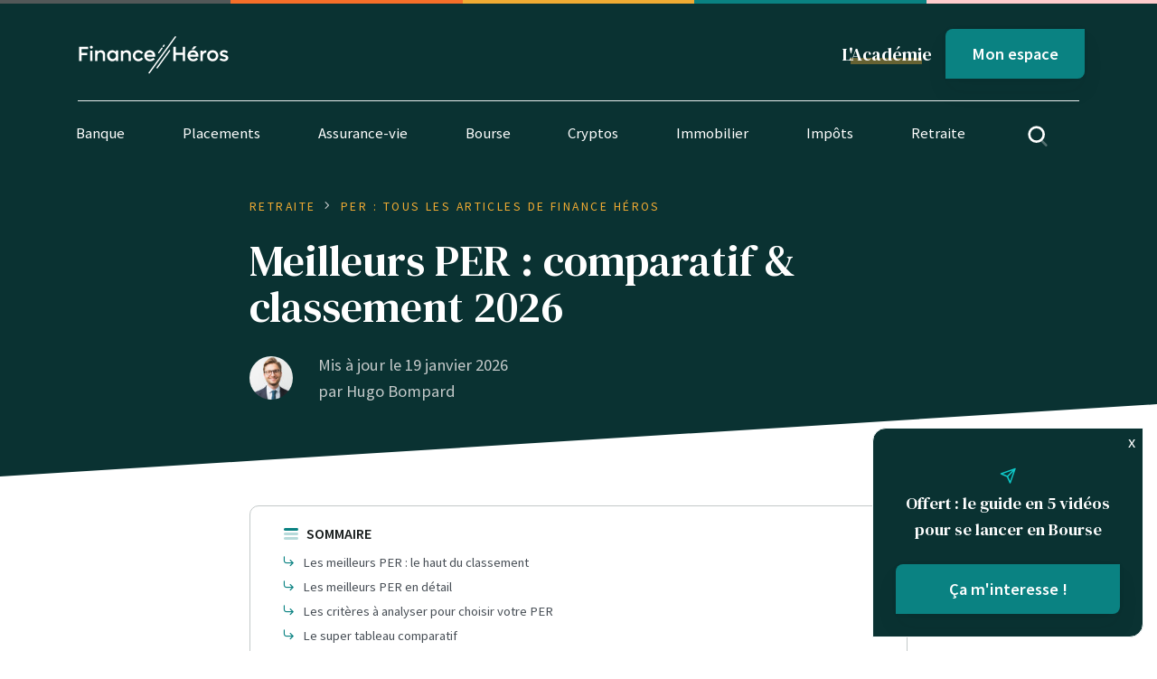

--- FILE ---
content_type: text/html; charset=UTF-8
request_url: https://finance-heros.fr/meilleurs-per/
body_size: 78011
content:

<!DOCTYPE html>
<html lang="fr-FR">

<head>
    <meta charset="UTF-8">
    <meta name="viewport" content="height=device-height,
                      width=device-width, initial-scale=1.0,
                      minimum-scale=1.0, maximum-scale=1.0,
                      user-scalable=no, target-densitydpi=device-dpi">
    <link rel="preconnect" href="https://fonts.gstatic.com">
    <link href="https://fonts.googleapis.com/css2?family=DM+Serif+Text&family=Source+Sans+Pro:ital,wght@0,400;0,600;1,400&display=swap"
          rel="stylesheet">

    <!-- Favicons -->
    <link rel="apple-touch-icon" sizes="180x180" href="https://finance-heros.fr/wp-content/themes/fh/dist/favicons/apple-touch-icon.png">
    <link rel="icon" type="image/png" sizes="32x32" href="https://finance-heros.fr/wp-content/themes/fh/dist/favicons/favicon-32x32.png">
    <link rel="icon" type="image/png" sizes="16x16" href="https://finance-heros.fr/wp-content/themes/fh/dist/favicons/favicon-16x16.png">
    <link rel="manifest" href="https://finance-heros.fr/wp-content/themes/fh/dist/favicons/site.webmanifest">
    <link rel="mask-icon" href="https://finance-heros.fr/wp-content/themes/fh/dist/favicons/safari-pinned-tab.svg" color="#5bbad5">
    <link rel="shortcut icon" href="https://finance-heros.fr/wp-content/themes/fh/dist/favicons/favicon.ico">
    <meta name="msapplication-TileColor" content="#00aba9">
    <meta name="msapplication-config" content="https://finance-heros.fr/wp-content/themes/fh/dist/favicons/browserconfig.xml">
    <meta name="theme-color" content="#ffffff">

    <!-- Wordpress WP_head() -->
    <script
				type="text/javascript"
				src="https://app.termly.io/resource-blocker/d65eff80-86ca-4afe-80c1-87e464b97334">
			</script><meta name='robots' content='index, follow, max-image-preview:large, max-snippet:-1, max-video-preview:-1' />

<!-- Google Tag Manager for WordPress by gtm4wp.com -->
<script data-cfasync="false" data-pagespeed-no-defer>
	var gtm4wp_datalayer_name = "dataLayer";
	var dataLayer = dataLayer || [];
</script>
<!-- End Google Tag Manager for WordPress by gtm4wp.com -->
	<!-- This site is optimized with the Yoast SEO Premium plugin v22.4 (Yoast SEO v22.4) - https://yoast.com/wordpress/plugins/seo/ -->
	<title>Meilleur PER : comparatif &amp; classement 2026</title>
	<meta name="description" content="Vous cherchez un Plan Épargne retraite ? Retrouvez notre comparatif pour ouvrir le meilleur PER : frais réduits, ETF, SCPI, on passe tout au peigne fin." />
	<link rel="canonical" href="https://finance-heros.fr/meilleurs-per/" />
	<meta property="og:locale" content="fr_FR" />
	<meta property="og:type" content="article" />
	<meta property="og:title" content="Meilleur PER : comparatif &amp; classement 2026" />
	<meta property="og:description" content="Vous cherchez un Plan Épargne retraite ? Retrouvez notre comparatif pour ouvrir le meilleur PER : frais réduits, ETF, SCPI, on passe tout au peigne fin." />
	<meta property="og:url" content="https://finance-heros.fr/meilleurs-per/" />
	<meta property="og:site_name" content="Finance Héros" />
	<meta property="article:publisher" content="https://www.facebook.com/finheros" />
	<meta property="article:published_time" content="2021-02-09T12:10:27+00:00" />
	<meta property="article:modified_time" content="2026-01-19T17:14:31+00:00" />
	<meta property="og:image" content="https://finance-heros.fr/wp-content/uploads/2021/02/anukrati-omar-NZFJYpkwIXc-unsplash-scaled.jpg" />
	<meta property="og:image:width" content="2560" />
	<meta property="og:image:height" content="1706" />
	<meta property="og:image:type" content="image/jpeg" />
	<meta name="author" content="Hugo Bompard" />
	<meta name="twitter:card" content="summary_large_image" />
	<meta name="twitter:title" content="Meilleurs PER : comparatif &amp; classement [current_year] &#8226; Finance Héros" />
	<meta name="twitter:creator" content="@FinanceHeros" />
	<meta name="twitter:site" content="@FinanceHeros" />
	<meta name="twitter:label1" content="Écrit par" />
	<meta name="twitter:data1" content="Hugo Bompard" />
	<meta name="twitter:label2" content="Durée de lecture estimée" />
	<meta name="twitter:data2" content="38 minutes" />
	<script type="application/ld+json" class="yoast-schema-graph">{"@context":"https://schema.org","@graph":[{"@type":"Article","@id":"https://finance-heros.fr/meilleurs-per/#article","isPartOf":{"@id":"https://finance-heros.fr/meilleurs-per/"},"author":{"name":"Hugo Bompard","@id":"https://finance-heros.fr/#/schema/person/6f9a65e85c2ff06ec4d4ea2d732e5f0d"},"headline":"Meilleurs PER : comparatif &#038; classement 2026","datePublished":"2021-02-09T12:10:27+00:00","dateModified":"2026-01-19T17:14:31+00:00","mainEntityOfPage":{"@id":"https://finance-heros.fr/meilleurs-per/"},"wordCount":6863,"publisher":{"@id":"https://finance-heros.fr/#organization"},"image":{"@id":"https://finance-heros.fr/meilleurs-per/#primaryimage"},"thumbnailUrl":"https://finance-heros.fr/wp-content/uploads/2021/02/anukrati-omar-NZFJYpkwIXc-unsplash-scaled.jpg","articleSection":["PER : tous les articles de Finance Héros"],"inLanguage":"fr-FR"},{"@type":["WebPage","FAQPage"],"@id":"https://finance-heros.fr/meilleurs-per/","url":"https://finance-heros.fr/meilleurs-per/","name":"Meilleur PER : comparatif & classement 2026","isPartOf":{"@id":"https://finance-heros.fr/#website"},"primaryImageOfPage":{"@id":"https://finance-heros.fr/meilleurs-per/#primaryimage"},"image":{"@id":"https://finance-heros.fr/meilleurs-per/#primaryimage"},"thumbnailUrl":"https://finance-heros.fr/wp-content/uploads/2021/02/anukrati-omar-NZFJYpkwIXc-unsplash-scaled.jpg","datePublished":"2021-02-09T12:10:27+00:00","dateModified":"2026-01-19T17:14:31+00:00","description":"Vous cherchez un Plan Épargne retraite ? Retrouvez notre comparatif pour ouvrir le meilleur PER : frais réduits, ETF, SCPI, on passe tout au peigne fin.","breadcrumb":{"@id":"https://finance-heros.fr/meilleurs-per/#breadcrumb"},"mainEntity":[{"@id":"https://finance-heros.fr/meilleurs-per/#faq-question-1647444849213"},{"@id":"https://finance-heros.fr/meilleurs-per/#faq-question-1647444856637"},{"@id":"https://finance-heros.fr/meilleurs-per/#faq-question-1655283234424"},{"@id":"https://finance-heros.fr/meilleurs-per/#faq-question-1655283237232"},{"@id":"https://finance-heros.fr/meilleurs-per/#faq-question-1665678291052"},{"@id":"https://finance-heros.fr/meilleurs-per/#faq-question-1665744221521"},{"@id":"https://finance-heros.fr/meilleurs-per/#faq-question-1665744900532"},{"@id":"https://finance-heros.fr/meilleurs-per/#faq-question-1665745436147"},{"@id":"https://finance-heros.fr/meilleurs-per/#faq-question-1761222142665"},{"@id":"https://finance-heros.fr/meilleurs-per/#faq-question-1669393580101"},{"@id":"https://finance-heros.fr/meilleurs-per/#faq-question-1711361865278"}],"inLanguage":"fr-FR","potentialAction":[{"@type":"ReadAction","target":["https://finance-heros.fr/meilleurs-per/"]}]},{"@type":"ImageObject","inLanguage":"fr-FR","@id":"https://finance-heros.fr/meilleurs-per/#primaryimage","url":"https://finance-heros.fr/wp-content/uploads/2021/02/anukrati-omar-NZFJYpkwIXc-unsplash-scaled.jpg","contentUrl":"https://finance-heros.fr/wp-content/uploads/2021/02/anukrati-omar-NZFJYpkwIXc-unsplash-scaled.jpg","width":2560,"height":1706},{"@type":"BreadcrumbList","@id":"https://finance-heros.fr/meilleurs-per/#breadcrumb","itemListElement":[{"@type":"ListItem","position":1,"name":"Home","item":"https://finance-heros.fr/"},{"@type":"ListItem","position":2,"name":"Meilleurs PER : comparatif &#038; classement 2026"}]},{"@type":"WebSite","@id":"https://finance-heros.fr/#website","url":"https://finance-heros.fr/","name":"Finance Héros","description":"Prenez les bonnes décisions financières !","publisher":{"@id":"https://finance-heros.fr/#organization"},"potentialAction":[{"@type":"SearchAction","target":{"@type":"EntryPoint","urlTemplate":"https://finance-heros.fr/?s={search_term_string}"},"query-input":"required name=search_term_string"}],"inLanguage":"fr-FR"},{"@type":"Organization","@id":"https://finance-heros.fr/#organization","name":"Finance Héros","url":"https://finance-heros.fr/","logo":{"@type":"ImageObject","inLanguage":"fr-FR","@id":"https://finance-heros.fr/#/schema/logo/image/","url":"https://finance-heros.fr/wp-content/uploads/2022/08/android-chrome-384x384-1.png","contentUrl":"https://finance-heros.fr/wp-content/uploads/2022/08/android-chrome-384x384-1.png","width":384,"height":384,"caption":"Finance Héros"},"image":{"@id":"https://finance-heros.fr/#/schema/logo/image/"},"sameAs":["https://www.facebook.com/finheros","https://twitter.com/FinanceHeros","https://www.linkedin.com/company/70455908"],"publishingPrinciples":"https://finance-heros.fr/a-propos-de-finance-heros/","ownershipFundingInfo":"https://finance-heros.fr/a-propos-de-finance-heros/","actionableFeedbackPolicy":"https://finance-heros.fr/a-propos-de-finance-heros/","correctionsPolicy":"https://finance-heros.fr/mentions-legales-cgu/"},{"@type":"Person","@id":"https://finance-heros.fr/#/schema/person/6f9a65e85c2ff06ec4d4ea2d732e5f0d","name":"Hugo Bompard","image":{"@type":"ImageObject","inLanguage":"fr-FR","@id":"https://finance-heros.fr/#/schema/person/image/","url":"https://finance-heros.fr/wp-content/uploads/2020/12/Nalo_263_web-e1608575003599-96x96.jpg","contentUrl":"https://finance-heros.fr/wp-content/uploads/2020/12/Nalo_263_web-e1608575003599-96x96.jpg","caption":"Hugo Bompard"},"description":"Hugo est un spécialiste des placements financiers et des méthodes d’investissement. Titulaire d’un double diplôme de l’ENSAE et de l’Université Paris Cité, il commence sa carrière en salle de marchés avant de créer une société d’investissement en ligne. En 2021, il lance Finance Héros avec l’objectif d’aider les Français à reprendre le pouvoir sur leurs finances personnelles.","sameAs":["https://finance-heros.fr","https://www.linkedin.com/in/hugo-bompard"],"url":"https://finance-heros.fr/author/hugo/"},{"@type":"Question","@id":"https://finance-heros.fr/meilleurs-per/#faq-question-1647444849213","position":1,"url":"https://finance-heros.fr/meilleurs-per/#faq-question-1647444849213","name":"Quel est le meilleur PER ?","answerCount":1,"acceptedAnswer":{"@type":"Answer","text":"Le meilleur PER pour vous ne sera pas forcément le meilleur pour votre voisin. Cela dépend essentiellement de votre âge, de votre appétence aux risques, et de votre habileté à gérer vous-même votre contrat et du mode de gestion souhaité.","inLanguage":"fr-FR"},"inLanguage":"fr-FR"},{"@type":"Question","@id":"https://finance-heros.fr/meilleurs-per/#faq-question-1647444856637","position":2,"url":"https://finance-heros.fr/meilleurs-per/#faq-question-1647444856637","name":"Le PER est-il le meilleur produit d'épargne pour la retraite ?","answerCount":1,"acceptedAnswer":{"@type":"Answer","text":"Pas nécessairement. Le PER sera surtout recommandé si vous avez des revenus élevés et que vous n'êtes plus très loin de la retraite. Autrement, <a href=\"https://finance-heros.fr/pea-ou-assurance-vie/\" target=\"_blank\" rel=\"noreferrer noopener\">le PEA et l'assurance-vie</a> peuvent être deux alternatives intéressantes.","inLanguage":"fr-FR"},"inLanguage":"fr-FR"},{"@type":"Question","@id":"https://finance-heros.fr/meilleurs-per/#faq-question-1655283234424","position":3,"url":"https://finance-heros.fr/meilleurs-per/#faq-question-1655283234424","name":"Quels sont les avantages fiscaux du PER ?","answerCount":1,"acceptedAnswer":{"@type":"Answer","text":"Le PER permet de déduire vos versements de votre revenu imposable dans la limite de 10% de vos revenus, ce qui vous permet de réduire vos impôts. On vous en dit plus dans <a href=\"https://finance-heros.fr/per-plan-epargne-retraite/\" target=\"_blank\" rel=\"noreferrer noopener\">notre article dédié à la fiscalité du PER</a>.","inLanguage":"fr-FR"},"inLanguage":"fr-FR"},{"@type":"Question","@id":"https://finance-heros.fr/meilleurs-per/#faq-question-1655283237232","position":4,"url":"https://finance-heros.fr/meilleurs-per/#faq-question-1655283237232","name":"Quand ouvrir un PER ?","answerCount":1,"acceptedAnswer":{"@type":"Answer","text":"Nous vous recommandons d'ouvrir un PER si vous avez des revenus importants et que vous n'êtes plus très loin de la retraite. De sorte que votre épargne ne sera pas bloquée trop longtemps.","inLanguage":"fr-FR"},"inLanguage":"fr-FR"},{"@type":"Question","@id":"https://finance-heros.fr/meilleurs-per/#faq-question-1665678291052","position":5,"url":"https://finance-heros.fr/meilleurs-per/#faq-question-1665678291052","name":"Quels sont les différents types de PER ?","answerCount":1,"acceptedAnswer":{"@type":"Answer","text":"Dans ce comparatif, nous traitons des meilleurs PER Individuels (parfois qualifiés de PERIn). Ces PER sont accessibles à tous. Il existe aussi des PER collectifs et PER catégoriel, qui peuvent être souscrits par votre entreprise. Ils remplacent le PERCO et le contrat Article 83.","inLanguage":"fr-FR"},"inLanguage":"fr-FR"},{"@type":"Question","@id":"https://finance-heros.fr/meilleurs-per/#faq-question-1665744221521","position":6,"url":"https://finance-heros.fr/meilleurs-per/#faq-question-1665744221521","name":"Comment choisir entre Nalo ou Yomoni ?","answerCount":1,"acceptedAnswer":{"@type":"Answer","text":"Pour vous aider à mieux choisir entre les PER des deux fintechs, nous avons un comparatif dédié : <a href=\"https://finance-heros.fr/yomoni-vs-nalo/\" target=\"_blank\" rel=\"noreferrer noopener\">Yomoni vs Nalo !</a>","inLanguage":"fr-FR"},"inLanguage":"fr-FR"},{"@type":"Question","@id":"https://finance-heros.fr/meilleurs-per/#faq-question-1665744900532","position":7,"url":"https://finance-heros.fr/meilleurs-per/#faq-question-1665744900532","name":"Quel est le plafond de déductibilité de l'épargne retraite ?","answerCount":1,"acceptedAnswer":{"@type":"Answer","text":"Le plafond de l’épargne retraite est égal à la plus petite somme entre :<br/>- <strong>10 % de vos revenus professionnels</strong> de l’année N-1 ;<br/><strong>-</strong> <strong>10 % de 8 fois le montant du PASS</strong> (Plafond Annuel de la Sécurité Sociale) soit 35 194 euros.<br/>Sachez aussi que ce premier terme jouit d’un plancher de déduction fixé à 10 % du PASS. Autrement dit, en 2024, vous pouvez déduire <em>a minima</em>, 4 399 euros de votre revenu imposable. <a href=\"https://finance-heros.fr/plafond-epergne-retraite-per/\" target=\"_blank\" rel=\"noreferrer noopener\">On vous en dit plus ici</a>.","inLanguage":"fr-FR"},"inLanguage":"fr-FR"},{"@type":"Question","@id":"https://finance-heros.fr/meilleurs-per/#faq-question-1665745436147","position":8,"url":"https://finance-heros.fr/meilleurs-per/#faq-question-1665745436147","name":"Quel mode de gestion choisir sur son PER ?","answerCount":1,"acceptedAnswer":{"@type":"Answer","text":"Sur un PER il existe généralement deux modes de gestion : <br/>- une gestion libre : vous choisissez vous-même vos supports ; <br/>- une gestion pilotée : vous donnez mandat à un professionnel pour constituer le portefeuille adapté à votre profil. <br/>Si vous êtes à l'aise avec l'investissement, le mode libre sera très bien. Si vous êtes novice, ou si vous ne souhaitez pas y allouer trop de temps, préférez la gestion pilotée.","inLanguage":"fr-FR"},"inLanguage":"fr-FR"},{"@type":"Question","@id":"https://finance-heros.fr/meilleurs-per/#faq-question-1761222142665","position":9,"url":"https://finance-heros.fr/meilleurs-per/#faq-question-1761222142665","name":"Quels sont les inconvénients du PER ?","answerCount":1,"acceptedAnswer":{"@type":"Answer","text":"Le PER présente deux inconvénients principaux :<br/>- d'une part, le PER est bloqué jusqu’à votre départ en retraite ;<br/>- d'autre part, les avantages fiscaux perçus lors des versements sont en partie repris à la sortie dans la mesure où les retraits sont réimposés à l’impôt sur le revenu.<br/>Il faut aussi se méfier des frais, qui peuvent être élevés que le PER, raison pour laquelle il est important de comparer avant de choisir.<br/>On vous en dit plus sur <a href=\"https://finance-heros.fr/per-avantages-inconvenients/\">les avantages et les inconvénients du PER dans cet article !</a>","inLanguage":"fr-FR"},"inLanguage":"fr-FR"},{"@type":"Question","@id":"https://finance-heros.fr/meilleurs-per/#faq-question-1669393580101","position":10,"url":"https://finance-heros.fr/meilleurs-per/#faq-question-1669393580101","name":"Quel est le taux de rendement d'un PER ?","answerCount":1,"acceptedAnswer":{"@type":"Answer","text":"Le taux de rendement d'un PER dépend des supports d'investissement que vous choisissez de mettre dans votre plan d'épargne retraite. <br/>- Comptez environ 2,5% pour le fonds euro (et jusqu'à 4,00% en 2023 pour le plus performant de notre comparatif). <br/>- Sur les unités de compte, le rendement est beaucoup plus variable d'une année sur l'autre. Retenez, qu'en moyenne, un fonds en actions rapportera autour de 8,5% par sur le long terme. <a href=\"https://finance-heros.fr/combien-peut-on-gagner-en-bourse/\" target=\"_blank\" rel=\"noreferrer noopener\">On vous explique ici combien on peut gagner en bourse.</a>","inLanguage":"fr-FR"},"inLanguage":"fr-FR"},{"@type":"Question","@id":"https://finance-heros.fr/meilleurs-per/#faq-question-1711361865278","position":11,"url":"https://finance-heros.fr/meilleurs-per/#faq-question-1711361865278","name":"Le PER est-il le meilleur moyen de réduire ses impôts ?","answerCount":1,"acceptedAnswer":{"@type":"Answer","text":"Le PER est un placement efficace pour réduire la pression fiscale, mais ce n'est pas le seul. L'outil le plus adapté dépendra de votre situation patrimoniale. Nous avons fait <a href=\"https://finance-heros.fr/defiscaliser/\">un comparatif des placements de défiscalisation ici</a>.","inLanguage":"fr-FR"},"inLanguage":"fr-FR"}]}</script>
	<!-- / Yoast SEO Premium plugin. -->


<link rel="alternate" type="application/rss+xml" title="Finance Héros &raquo; Meilleurs PER : comparatif &#038; classement 2026 Flux des commentaires" href="https://finance-heros.fr/meilleurs-per/feed/" />
<script type="text/javascript">
window._wpemojiSettings = {"baseUrl":"https:\/\/s.w.org\/images\/core\/emoji\/14.0.0\/72x72\/","ext":".png","svgUrl":"https:\/\/s.w.org\/images\/core\/emoji\/14.0.0\/svg\/","svgExt":".svg","source":{"concatemoji":"https:\/\/finance-heros.fr\/wp-includes\/js\/wp-emoji-release.min.js?ver=6.3.7"}};
/*! This file is auto-generated */
!function(i,n){var o,s,e;function c(e){try{var t={supportTests:e,timestamp:(new Date).valueOf()};sessionStorage.setItem(o,JSON.stringify(t))}catch(e){}}function p(e,t,n){e.clearRect(0,0,e.canvas.width,e.canvas.height),e.fillText(t,0,0);var t=new Uint32Array(e.getImageData(0,0,e.canvas.width,e.canvas.height).data),r=(e.clearRect(0,0,e.canvas.width,e.canvas.height),e.fillText(n,0,0),new Uint32Array(e.getImageData(0,0,e.canvas.width,e.canvas.height).data));return t.every(function(e,t){return e===r[t]})}function u(e,t,n){switch(t){case"flag":return n(e,"\ud83c\udff3\ufe0f\u200d\u26a7\ufe0f","\ud83c\udff3\ufe0f\u200b\u26a7\ufe0f")?!1:!n(e,"\ud83c\uddfa\ud83c\uddf3","\ud83c\uddfa\u200b\ud83c\uddf3")&&!n(e,"\ud83c\udff4\udb40\udc67\udb40\udc62\udb40\udc65\udb40\udc6e\udb40\udc67\udb40\udc7f","\ud83c\udff4\u200b\udb40\udc67\u200b\udb40\udc62\u200b\udb40\udc65\u200b\udb40\udc6e\u200b\udb40\udc67\u200b\udb40\udc7f");case"emoji":return!n(e,"\ud83e\udef1\ud83c\udffb\u200d\ud83e\udef2\ud83c\udfff","\ud83e\udef1\ud83c\udffb\u200b\ud83e\udef2\ud83c\udfff")}return!1}function f(e,t,n){var r="undefined"!=typeof WorkerGlobalScope&&self instanceof WorkerGlobalScope?new OffscreenCanvas(300,150):i.createElement("canvas"),a=r.getContext("2d",{willReadFrequently:!0}),o=(a.textBaseline="top",a.font="600 32px Arial",{});return e.forEach(function(e){o[e]=t(a,e,n)}),o}function t(e){var t=i.createElement("script");t.src=e,t.defer=!0,i.head.appendChild(t)}"undefined"!=typeof Promise&&(o="wpEmojiSettingsSupports",s=["flag","emoji"],n.supports={everything:!0,everythingExceptFlag:!0},e=new Promise(function(e){i.addEventListener("DOMContentLoaded",e,{once:!0})}),new Promise(function(t){var n=function(){try{var e=JSON.parse(sessionStorage.getItem(o));if("object"==typeof e&&"number"==typeof e.timestamp&&(new Date).valueOf()<e.timestamp+604800&&"object"==typeof e.supportTests)return e.supportTests}catch(e){}return null}();if(!n){if("undefined"!=typeof Worker&&"undefined"!=typeof OffscreenCanvas&&"undefined"!=typeof URL&&URL.createObjectURL&&"undefined"!=typeof Blob)try{var e="postMessage("+f.toString()+"("+[JSON.stringify(s),u.toString(),p.toString()].join(",")+"));",r=new Blob([e],{type:"text/javascript"}),a=new Worker(URL.createObjectURL(r),{name:"wpTestEmojiSupports"});return void(a.onmessage=function(e){c(n=e.data),a.terminate(),t(n)})}catch(e){}c(n=f(s,u,p))}t(n)}).then(function(e){for(var t in e)n.supports[t]=e[t],n.supports.everything=n.supports.everything&&n.supports[t],"flag"!==t&&(n.supports.everythingExceptFlag=n.supports.everythingExceptFlag&&n.supports[t]);n.supports.everythingExceptFlag=n.supports.everythingExceptFlag&&!n.supports.flag,n.DOMReady=!1,n.readyCallback=function(){n.DOMReady=!0}}).then(function(){return e}).then(function(){var e;n.supports.everything||(n.readyCallback(),(e=n.source||{}).concatemoji?t(e.concatemoji):e.wpemoji&&e.twemoji&&(t(e.twemoji),t(e.wpemoji)))}))}((window,document),window._wpemojiSettings);
</script>
<style type="text/css">
img.wp-smiley,
img.emoji {
	display: inline !important;
	border: none !important;
	box-shadow: none !important;
	height: 1em !important;
	width: 1em !important;
	margin: 0 0.07em !important;
	vertical-align: -0.1em !important;
	background: none !important;
	padding: 0 !important;
}
</style>
	<link rel='stylesheet' id='wp-block-library-css' href='https://finance-heros.fr/wp-includes/css/dist/block-library/style.min.css?ver=6.3.7' type='text/css' media='all' />
<link rel='stylesheet' id='activecampaign-form-block-css' href='https://finance-heros.fr/wp-content/plugins/activecampaign-subscription-forms/activecampaign-form-block/build/style-index.css?ver=1760951097' type='text/css' media='all' />
<style id='classic-theme-styles-inline-css' type='text/css'>
/*! This file is auto-generated */
.wp-block-button__link{color:#fff;background-color:#32373c;border-radius:9999px;box-shadow:none;text-decoration:none;padding:calc(.667em + 2px) calc(1.333em + 2px);font-size:1.125em}.wp-block-file__button{background:#32373c;color:#fff;text-decoration:none}
</style>
<style id='global-styles-inline-css' type='text/css'>
body{--wp--preset--color--black: #000000;--wp--preset--color--cyan-bluish-gray: #abb8c3;--wp--preset--color--white: #ffffff;--wp--preset--color--pale-pink: #f78da7;--wp--preset--color--vivid-red: #cf2e2e;--wp--preset--color--luminous-vivid-orange: #ff6900;--wp--preset--color--luminous-vivid-amber: #fcb900;--wp--preset--color--light-green-cyan: #7bdcb5;--wp--preset--color--vivid-green-cyan: #00d084;--wp--preset--color--pale-cyan-blue: #8ed1fc;--wp--preset--color--vivid-cyan-blue: #0693e3;--wp--preset--color--vivid-purple: #9b51e0;--wp--preset--gradient--vivid-cyan-blue-to-vivid-purple: linear-gradient(135deg,rgba(6,147,227,1) 0%,rgb(155,81,224) 100%);--wp--preset--gradient--light-green-cyan-to-vivid-green-cyan: linear-gradient(135deg,rgb(122,220,180) 0%,rgb(0,208,130) 100%);--wp--preset--gradient--luminous-vivid-amber-to-luminous-vivid-orange: linear-gradient(135deg,rgba(252,185,0,1) 0%,rgba(255,105,0,1) 100%);--wp--preset--gradient--luminous-vivid-orange-to-vivid-red: linear-gradient(135deg,rgba(255,105,0,1) 0%,rgb(207,46,46) 100%);--wp--preset--gradient--very-light-gray-to-cyan-bluish-gray: linear-gradient(135deg,rgb(238,238,238) 0%,rgb(169,184,195) 100%);--wp--preset--gradient--cool-to-warm-spectrum: linear-gradient(135deg,rgb(74,234,220) 0%,rgb(151,120,209) 20%,rgb(207,42,186) 40%,rgb(238,44,130) 60%,rgb(251,105,98) 80%,rgb(254,248,76) 100%);--wp--preset--gradient--blush-light-purple: linear-gradient(135deg,rgb(255,206,236) 0%,rgb(152,150,240) 100%);--wp--preset--gradient--blush-bordeaux: linear-gradient(135deg,rgb(254,205,165) 0%,rgb(254,45,45) 50%,rgb(107,0,62) 100%);--wp--preset--gradient--luminous-dusk: linear-gradient(135deg,rgb(255,203,112) 0%,rgb(199,81,192) 50%,rgb(65,88,208) 100%);--wp--preset--gradient--pale-ocean: linear-gradient(135deg,rgb(255,245,203) 0%,rgb(182,227,212) 50%,rgb(51,167,181) 100%);--wp--preset--gradient--electric-grass: linear-gradient(135deg,rgb(202,248,128) 0%,rgb(113,206,126) 100%);--wp--preset--gradient--midnight: linear-gradient(135deg,rgb(2,3,129) 0%,rgb(40,116,252) 100%);--wp--preset--font-size--small: 13px;--wp--preset--font-size--medium: 20px;--wp--preset--font-size--large: 36px;--wp--preset--font-size--x-large: 42px;--wp--preset--spacing--20: 0.44rem;--wp--preset--spacing--30: 0.67rem;--wp--preset--spacing--40: 1rem;--wp--preset--spacing--50: 1.5rem;--wp--preset--spacing--60: 2.25rem;--wp--preset--spacing--70: 3.38rem;--wp--preset--spacing--80: 5.06rem;--wp--preset--shadow--natural: 6px 6px 9px rgba(0, 0, 0, 0.2);--wp--preset--shadow--deep: 12px 12px 50px rgba(0, 0, 0, 0.4);--wp--preset--shadow--sharp: 6px 6px 0px rgba(0, 0, 0, 0.2);--wp--preset--shadow--outlined: 6px 6px 0px -3px rgba(255, 255, 255, 1), 6px 6px rgba(0, 0, 0, 1);--wp--preset--shadow--crisp: 6px 6px 0px rgba(0, 0, 0, 1);}:where(.is-layout-flex){gap: 0.5em;}:where(.is-layout-grid){gap: 0.5em;}body .is-layout-flow > .alignleft{float: left;margin-inline-start: 0;margin-inline-end: 2em;}body .is-layout-flow > .alignright{float: right;margin-inline-start: 2em;margin-inline-end: 0;}body .is-layout-flow > .aligncenter{margin-left: auto !important;margin-right: auto !important;}body .is-layout-constrained > .alignleft{float: left;margin-inline-start: 0;margin-inline-end: 2em;}body .is-layout-constrained > .alignright{float: right;margin-inline-start: 2em;margin-inline-end: 0;}body .is-layout-constrained > .aligncenter{margin-left: auto !important;margin-right: auto !important;}body .is-layout-constrained > :where(:not(.alignleft):not(.alignright):not(.alignfull)){max-width: var(--wp--style--global--content-size);margin-left: auto !important;margin-right: auto !important;}body .is-layout-constrained > .alignwide{max-width: var(--wp--style--global--wide-size);}body .is-layout-flex{display: flex;}body .is-layout-flex{flex-wrap: wrap;align-items: center;}body .is-layout-flex > *{margin: 0;}body .is-layout-grid{display: grid;}body .is-layout-grid > *{margin: 0;}:where(.wp-block-columns.is-layout-flex){gap: 2em;}:where(.wp-block-columns.is-layout-grid){gap: 2em;}:where(.wp-block-post-template.is-layout-flex){gap: 1.25em;}:where(.wp-block-post-template.is-layout-grid){gap: 1.25em;}.has-black-color{color: var(--wp--preset--color--black) !important;}.has-cyan-bluish-gray-color{color: var(--wp--preset--color--cyan-bluish-gray) !important;}.has-white-color{color: var(--wp--preset--color--white) !important;}.has-pale-pink-color{color: var(--wp--preset--color--pale-pink) !important;}.has-vivid-red-color{color: var(--wp--preset--color--vivid-red) !important;}.has-luminous-vivid-orange-color{color: var(--wp--preset--color--luminous-vivid-orange) !important;}.has-luminous-vivid-amber-color{color: var(--wp--preset--color--luminous-vivid-amber) !important;}.has-light-green-cyan-color{color: var(--wp--preset--color--light-green-cyan) !important;}.has-vivid-green-cyan-color{color: var(--wp--preset--color--vivid-green-cyan) !important;}.has-pale-cyan-blue-color{color: var(--wp--preset--color--pale-cyan-blue) !important;}.has-vivid-cyan-blue-color{color: var(--wp--preset--color--vivid-cyan-blue) !important;}.has-vivid-purple-color{color: var(--wp--preset--color--vivid-purple) !important;}.has-black-background-color{background-color: var(--wp--preset--color--black) !important;}.has-cyan-bluish-gray-background-color{background-color: var(--wp--preset--color--cyan-bluish-gray) !important;}.has-white-background-color{background-color: var(--wp--preset--color--white) !important;}.has-pale-pink-background-color{background-color: var(--wp--preset--color--pale-pink) !important;}.has-vivid-red-background-color{background-color: var(--wp--preset--color--vivid-red) !important;}.has-luminous-vivid-orange-background-color{background-color: var(--wp--preset--color--luminous-vivid-orange) !important;}.has-luminous-vivid-amber-background-color{background-color: var(--wp--preset--color--luminous-vivid-amber) !important;}.has-light-green-cyan-background-color{background-color: var(--wp--preset--color--light-green-cyan) !important;}.has-vivid-green-cyan-background-color{background-color: var(--wp--preset--color--vivid-green-cyan) !important;}.has-pale-cyan-blue-background-color{background-color: var(--wp--preset--color--pale-cyan-blue) !important;}.has-vivid-cyan-blue-background-color{background-color: var(--wp--preset--color--vivid-cyan-blue) !important;}.has-vivid-purple-background-color{background-color: var(--wp--preset--color--vivid-purple) !important;}.has-black-border-color{border-color: var(--wp--preset--color--black) !important;}.has-cyan-bluish-gray-border-color{border-color: var(--wp--preset--color--cyan-bluish-gray) !important;}.has-white-border-color{border-color: var(--wp--preset--color--white) !important;}.has-pale-pink-border-color{border-color: var(--wp--preset--color--pale-pink) !important;}.has-vivid-red-border-color{border-color: var(--wp--preset--color--vivid-red) !important;}.has-luminous-vivid-orange-border-color{border-color: var(--wp--preset--color--luminous-vivid-orange) !important;}.has-luminous-vivid-amber-border-color{border-color: var(--wp--preset--color--luminous-vivid-amber) !important;}.has-light-green-cyan-border-color{border-color: var(--wp--preset--color--light-green-cyan) !important;}.has-vivid-green-cyan-border-color{border-color: var(--wp--preset--color--vivid-green-cyan) !important;}.has-pale-cyan-blue-border-color{border-color: var(--wp--preset--color--pale-cyan-blue) !important;}.has-vivid-cyan-blue-border-color{border-color: var(--wp--preset--color--vivid-cyan-blue) !important;}.has-vivid-purple-border-color{border-color: var(--wp--preset--color--vivid-purple) !important;}.has-vivid-cyan-blue-to-vivid-purple-gradient-background{background: var(--wp--preset--gradient--vivid-cyan-blue-to-vivid-purple) !important;}.has-light-green-cyan-to-vivid-green-cyan-gradient-background{background: var(--wp--preset--gradient--light-green-cyan-to-vivid-green-cyan) !important;}.has-luminous-vivid-amber-to-luminous-vivid-orange-gradient-background{background: var(--wp--preset--gradient--luminous-vivid-amber-to-luminous-vivid-orange) !important;}.has-luminous-vivid-orange-to-vivid-red-gradient-background{background: var(--wp--preset--gradient--luminous-vivid-orange-to-vivid-red) !important;}.has-very-light-gray-to-cyan-bluish-gray-gradient-background{background: var(--wp--preset--gradient--very-light-gray-to-cyan-bluish-gray) !important;}.has-cool-to-warm-spectrum-gradient-background{background: var(--wp--preset--gradient--cool-to-warm-spectrum) !important;}.has-blush-light-purple-gradient-background{background: var(--wp--preset--gradient--blush-light-purple) !important;}.has-blush-bordeaux-gradient-background{background: var(--wp--preset--gradient--blush-bordeaux) !important;}.has-luminous-dusk-gradient-background{background: var(--wp--preset--gradient--luminous-dusk) !important;}.has-pale-ocean-gradient-background{background: var(--wp--preset--gradient--pale-ocean) !important;}.has-electric-grass-gradient-background{background: var(--wp--preset--gradient--electric-grass) !important;}.has-midnight-gradient-background{background: var(--wp--preset--gradient--midnight) !important;}.has-small-font-size{font-size: var(--wp--preset--font-size--small) !important;}.has-medium-font-size{font-size: var(--wp--preset--font-size--medium) !important;}.has-large-font-size{font-size: var(--wp--preset--font-size--large) !important;}.has-x-large-font-size{font-size: var(--wp--preset--font-size--x-large) !important;}
.wp-block-navigation a:where(:not(.wp-element-button)){color: inherit;}
:where(.wp-block-post-template.is-layout-flex){gap: 1.25em;}:where(.wp-block-post-template.is-layout-grid){gap: 1.25em;}
:where(.wp-block-columns.is-layout-flex){gap: 2em;}:where(.wp-block-columns.is-layout-grid){gap: 2em;}
.wp-block-pullquote{font-size: 1.5em;line-height: 1.6;}
</style>
<link rel='stylesheet' id='feather-css' href='https://finance-heros.fr/wp-content/themes/fh/dist/fonts/feather/feather.css?ver=6.3.7' type='text/css' media='all' />
<link rel='stylesheet' id='fh-stylesheet-css' href='https://finance-heros.fr/wp-content/themes/fh/dist/css/bundle.css?ver=1.1.1' type='text/css' media='all' />
<link rel='stylesheet' id='dashicons-css' href='https://finance-heros.fr/wp-includes/css/dashicons.min.css?ver=6.3.7' type='text/css' media='all' />
<link rel='stylesheet' id='acf-global-css' href='https://finance-heros.fr/wp-content/plugins/advanced-custom-fields-pro/assets/build/css/acf-global.min.css?ver=6.3.12' type='text/css' media='all' />
<link rel='stylesheet' id='acf-input-css' href='https://finance-heros.fr/wp-content/plugins/advanced-custom-fields-pro/assets/build/css/acf-input.min.css?ver=6.3.12' type='text/css' media='all' />
<link rel='stylesheet' id='acf-pro-input-css' href='https://finance-heros.fr/wp-content/plugins/advanced-custom-fields-pro/assets/build/css/pro/acf-pro-input.min.css?ver=6.3.12' type='text/css' media='all' />
<link rel='stylesheet' id='select2-css' href='https://finance-heros.fr/wp-content/plugins/advanced-custom-fields-pro/assets/inc/select2/4/select2.min.css?ver=4.0.13' type='text/css' media='all' />
<link rel='stylesheet' id='acf-datepicker-css' href='https://finance-heros.fr/wp-content/plugins/advanced-custom-fields-pro/assets/inc/datepicker/jquery-ui.min.css?ver=1.11.4' type='text/css' media='all' />
<link rel='stylesheet' id='acf-timepicker-css' href='https://finance-heros.fr/wp-content/plugins/advanced-custom-fields-pro/assets/inc/timepicker/jquery-ui-timepicker-addon.min.css?ver=1.6.1' type='text/css' media='all' />
<link rel='stylesheet' id='wp-color-picker-css' href='https://finance-heros.fr/wp-admin/css/color-picker.min.css?ver=6.3.7' type='text/css' media='all' />
<script type='text/javascript' src='https://finance-heros.fr/wp-includes/js/jquery/jquery.min.js?ver=3.7.0' id='jquery-core-js'></script>
<script type='text/javascript' src='https://finance-heros.fr/wp-includes/js/jquery/jquery-migrate.min.js?ver=3.4.1' id='jquery-migrate-js'></script>
<script type='text/javascript' src='https://finance-heros.fr/wp-includes/js/jquery/ui/core.min.js?ver=1.13.2' id='jquery-ui-core-js'></script>
<script type='text/javascript' src='https://finance-heros.fr/wp-includes/js/jquery/ui/mouse.min.js?ver=1.13.2' id='jquery-ui-mouse-js'></script>
<script type='text/javascript' src='https://finance-heros.fr/wp-includes/js/jquery/ui/sortable.min.js?ver=1.13.2' id='jquery-ui-sortable-js'></script>
<script type='text/javascript' src='https://finance-heros.fr/wp-includes/js/jquery/ui/resizable.min.js?ver=1.13.2' id='jquery-ui-resizable-js'></script>
<script type='text/javascript' id='acf-js-extra'>
/* <![CDATA[ */
var acfL10n = {"Are you sure?":"Confirmez-vous\u00a0?","Yes":"Oui","No":"Non","Remove":"Retirer","Cancel":"Annuler","The changes you made will be lost if you navigate away from this page":"Les modifications que vous avez effectu\u00e9es seront perdues si vous quittez cette page","Validation successful":"Validation r\u00e9ussie","Validation failed":"\u00c9chec de la validation","1 field requires attention":"Un champ n\u00e9cessite votre attention","%d fields require attention":"%d champs n\u00e9cessitent votre attention","Edit field group":"Modifier le groupe de champs","Select Image":"S\u00e9lectionner une image","Edit Image":"Modifier l\u2019image","Update Image":"Mettre \u00e0 jour l\u2019image","All images":"Toutes les images","Select File":"S\u00e9lectionner un fichier","Edit File":"Modifier le fichier","Update File":"Mettre \u00e0 jour le fichier","Maximum values reached ( {max} values )":"Valeurs maximum atteintes ({max} valeurs)","Loading":"Chargement","No matches found":"Aucune correspondance trouv\u00e9e","Sorry, this browser does not support geolocation":"D\u00e9sol\u00e9, ce navigateur ne prend pas en charge la g\u00e9olocalisation","Minimum rows not reached ({min} rows)":"Nombre minimal d\u2019\u00e9l\u00e9ments insuffisant ({min} \u00e9l\u00e9ments)","Maximum rows reached ({max} rows)":"Nombre maximal d\u2019\u00e9l\u00e9ments atteint ({max} \u00e9l\u00e9ments)","Error loading page":"Erreur de chargement de la page","Order will be assigned upon save":"L\u2019ordre sera assign\u00e9 apr\u00e8s l\u2019enregistrement","layout":"disposition","layouts":"dispositions","Fields":"Champs","This field requires at least {min} {label} {identifier}":"Ce champ requiert au moins {min} {label} {identifier}","This field has a limit of {max} {label} {identifier}":"Ce champ a une limite de {max} {label} {identifier}","{available} {label} {identifier} available (max {max})":"{available} {label} {identifier} disponible (max {max})","Flexible Content requires at least 1 layout":"Le contenu flexible n\u00e9cessite au moins une disposition","Add Image to Gallery":"Ajouter l\u2019image \u00e0 la galerie","Maximum selection reached":"Nombre de s\u00e9lections maximales atteint","Select.verb":"S\u00e9lectionner","Edit.verb":"Modifier","Update.verb":"Mettre \u00e0 jour","Uploaded to this post":"T\u00e9l\u00e9vers\u00e9 sur cette publication","Expand Details":"D\u00e9plier les d\u00e9tails","Collapse Details":"Replier les d\u00e9tails","Restricted":"Limit\u00e9"};
/* ]]> */
</script>
<script type='text/javascript' src='https://finance-heros.fr/wp-content/plugins/advanced-custom-fields-pro/assets/build/js/acf.min.js?ver=6.3.12' id='acf-js'></script>
<script type='text/javascript' src='https://finance-heros.fr/wp-includes/js/dist/vendor/wp-polyfill-inert.min.js?ver=3.1.2' id='wp-polyfill-inert-js'></script>
<script type='text/javascript' src='https://finance-heros.fr/wp-includes/js/dist/vendor/regenerator-runtime.min.js?ver=0.13.11' id='regenerator-runtime-js'></script>
<script type='text/javascript' src='https://finance-heros.fr/wp-includes/js/dist/vendor/wp-polyfill.min.js?ver=3.15.0' id='wp-polyfill-js'></script>
<script type='text/javascript' src='https://finance-heros.fr/wp-includes/js/dist/dom-ready.min.js?ver=392bdd43726760d1f3ca' id='wp-dom-ready-js'></script>
<script type='text/javascript' src='https://finance-heros.fr/wp-includes/js/dist/hooks.min.js?ver=c6aec9a8d4e5a5d543a1' id='wp-hooks-js'></script>
<script type='text/javascript' src='https://finance-heros.fr/wp-includes/js/dist/i18n.min.js?ver=7701b0c3857f914212ef' id='wp-i18n-js'></script>
<script id="wp-i18n-js-after" type="text/javascript">
wp.i18n.setLocaleData( { 'text direction\u0004ltr': [ 'ltr' ] } );
</script>
<script type='text/javascript' id='wp-a11y-js-translations'>
( function( domain, translations ) {
	var localeData = translations.locale_data[ domain ] || translations.locale_data.messages;
	localeData[""].domain = domain;
	wp.i18n.setLocaleData( localeData, domain );
} )( "default", {"translation-revision-date":"2025-10-01 05:33:14+0000","generator":"GlotPress\/4.0.1","domain":"messages","locale_data":{"messages":{"":{"domain":"messages","plural-forms":"nplurals=2; plural=n > 1;","lang":"fr"},"Notifications":["Notifications"]}},"comment":{"reference":"wp-includes\/js\/dist\/a11y.js"}} );
</script>
<script type='text/javascript' src='https://finance-heros.fr/wp-includes/js/dist/a11y.min.js?ver=7032343a947cfccf5608' id='wp-a11y-js'></script>
<script type='text/javascript' src='https://finance-heros.fr/wp-content/plugins/advanced-custom-fields-pro/assets/build/js/acf-input.min.js?ver=6.3.12' id='acf-input-js'></script>
<script type='text/javascript' src='https://finance-heros.fr/wp-content/plugins/advanced-custom-fields-pro/assets/build/js/pro/acf-pro-input.min.js?ver=6.3.12' id='acf-pro-input-js'></script>
<script type='text/javascript' src='https://finance-heros.fr/wp-content/plugins/advanced-custom-fields-pro/assets/build/js/pro/acf-pro-ui-options-page.min.js?ver=6.3.12' id='acf-pro-ui-options-page-js'></script>
<script type='text/javascript' src='https://finance-heros.fr/wp-content/plugins/advanced-custom-fields-pro/assets/inc/select2/4/select2.full.min.js?ver=4.0.13' id='select2-js'></script>
<script type='text/javascript' src='https://finance-heros.fr/wp-includes/js/jquery/ui/datepicker.min.js?ver=1.13.2' id='jquery-ui-datepicker-js'></script>
<script id="jquery-ui-datepicker-js-after" type="text/javascript">
jQuery(function(jQuery){jQuery.datepicker.setDefaults({"closeText":"Fermer","currentText":"Aujourd\u2019hui","monthNames":["janvier","f\u00e9vrier","mars","avril","mai","juin","juillet","ao\u00fbt","septembre","octobre","novembre","d\u00e9cembre"],"monthNamesShort":["Jan","F\u00e9v","Mar","Avr","Mai","Juin","Juil","Ao\u00fbt","Sep","Oct","Nov","D\u00e9c"],"nextText":"Suivant","prevText":"Pr\u00e9c\u00e9dent","dayNames":["dimanche","lundi","mardi","mercredi","jeudi","vendredi","samedi"],"dayNamesShort":["dim","lun","mar","mer","jeu","ven","sam"],"dayNamesMin":["D","L","M","M","J","V","S"],"dateFormat":"d MM yy","firstDay":1,"isRTL":false});});
</script>
<script type='text/javascript' src='https://finance-heros.fr/wp-content/plugins/advanced-custom-fields-pro/assets/inc/timepicker/jquery-ui-timepicker-addon.min.js?ver=1.6.1' id='acf-timepicker-js'></script>
<script type='text/javascript' src='https://finance-heros.fr/wp-includes/js/jquery/ui/draggable.min.js?ver=1.13.2' id='jquery-ui-draggable-js'></script>
<script type='text/javascript' src='https://finance-heros.fr/wp-includes/js/jquery/ui/slider.min.js?ver=1.13.2' id='jquery-ui-slider-js'></script>
<script type='text/javascript' src='https://finance-heros.fr/wp-includes/js/jquery/jquery.ui.touch-punch.js?ver=0.2.2' id='jquery-touch-punch-js'></script>
<script type='text/javascript' src='https://finance-heros.fr/wp-admin/js/iris.min.js?ver=1.0.7' id='iris-js'></script>
<script type='text/javascript' id='wp-color-picker-js-translations'>
( function( domain, translations ) {
	var localeData = translations.locale_data[ domain ] || translations.locale_data.messages;
	localeData[""].domain = domain;
	wp.i18n.setLocaleData( localeData, domain );
} )( "default", {"translation-revision-date":"2024-01-31 09:28:00+0000","generator":"GlotPress\/4.0.1","domain":"messages","locale_data":{"messages":{"":{"domain":"messages","plural-forms":"nplurals=2; plural=n > 1;","lang":"fr"},"Clear color":["Effacer la couleur"],"Select default color":["S\u00e9lectionner la couleur par d\u00e9faut"],"Select Color":["S\u00e9lectionner une couleur"],"Color value":["Valeur de couleur"],"Clear":["Effacer"],"Default":["Valeur par d\u00e9faut"]}},"comment":{"reference":"wp-admin\/js\/color-picker.js"}} );
</script>
<script type='text/javascript' src='https://finance-heros.fr/wp-admin/js/color-picker.min.js?ver=6.3.7' id='wp-color-picker-js'></script>
<script type='text/javascript' src='https://finance-heros.fr/wp-content/plugins/advanced-custom-fields-pro/assets/inc/color-picker-alpha/wp-color-picker-alpha.js?ver=3.0.0' id='acf-color-picker-alpha-js'></script>
<link rel="https://api.w.org/" href="https://finance-heros.fr/wp-json/" /><link rel="alternate" type="application/json" href="https://finance-heros.fr/wp-json/wp/v2/posts/993" /><link rel="EditURI" type="application/rsd+xml" title="RSD" href="https://finance-heros.fr/xmlrpc.php?rsd" />
<meta name="generator" content="WordPress 6.3.7" />
<link rel='shortlink' href='https://finance-heros.fr/?p=993' />
<link rel="alternate" type="application/json+oembed" href="https://finance-heros.fr/wp-json/oembed/1.0/embed?url=https%3A%2F%2Ffinance-heros.fr%2Fmeilleurs-per%2F" />
<link rel="alternate" type="text/xml+oembed" href="https://finance-heros.fr/wp-json/oembed/1.0/embed?url=https%3A%2F%2Ffinance-heros.fr%2Fmeilleurs-per%2F&#038;format=xml" />

<!-- Google Tag Manager for WordPress by gtm4wp.com -->
<!-- GTM Container placement set to off -->
<script data-cfasync="false" data-pagespeed-no-defer>
	var dataLayer_content = {"pagePostType":"post","pagePostType2":"single-post","pageCategory":["per"],"pagePostAuthor":"Hugo Bompard"};
	dataLayer.push( dataLayer_content );
</script>
<script type="text/javascript">
	console.warn && console.warn("[GTM4WP] Google Tag Manager container code placement set to OFF !!!");
	console.warn && console.warn("[GTM4WP] Data layer codes are active but GTM container must be loaded using custom coding !!!");
</script>
<!-- End Google Tag Manager for WordPress by gtm4wp.com --><style type="text/css">.broken_link, a.broken_link {
	text-decoration: line-through;
}</style>    <!-- /Wordpress WP-head() -->

    <!-- Google Tag Manager -->
    <script>(function(w,d,s,l,i){w[l]=w[l]||[];w[l].push({'gtm.start':
                new Date().getTime(),event:'gtm.js'});var f=d.getElementsByTagName(s)[0],
            j=d.createElement(s),dl=l!='dataLayer'?'&l='+l:'';j.async=true;j.src=
            'https://sst.finance-heros.fr/hifulpgj843l7uu.js?aw='+i.replace(/^GTM-/, '')+dl;f.parentNode.insertBefore(j,f);
        })(window,document,'script','dataLayer','GTM-N43XRZXK');</script>
    <!-- End Google Tag Manager -->

    <script type="application/ld+json">
            {
              "@context": "https://schema.org",
              "@type": "SoftwareApplication",
              "name": "Finance Héros",
              "operatingSystem": "Web-based",
              "applicationCategory": "Finance",
              "url": "https://finance-heros.fr",
              "aggregateRating": {
                "@type": "AggregateRating",
                "bestRating": "5",
                "ratingValue": "5",
                "ratingCount": "164"
              },
              "offers": {
                "@type": "Offer",
                "price": "0.00",
                "priceCurrency": "EUR"
              }
            }
    </script>



    <!-- verification Google Searhc console -->
    <meta name="google-site-verification" content="iwHWO4EFRPG9py26KlzYkDdgddTAL1Nwcij5npuNSpM"/>


</head>
<header>
            <nav class="navbar navbar-expand-lg navbar-dark bg-dark">
            <div class="container-lg d-flex flex-column">
                <div class="d-flex flex-row justify-content-between align-items-center w-100">
                    <!-- Brand -->
                    <a class="navbar-brand brand-md" text-white" href="https://finance-heros.fr">
                    <svg xmlns="http://www.w3.org/2000/svg" viewBox="0 0 800 213.9" fill="none"><path fill="CurrentColor" d="M426.6 100.1c-.7 0-1.4-.2-2.1-.7-1.6-1.1-1.9-3.3-.8-4.9l17.4-23.9c1.1-1.6 3.3-1.9 4.9-.8s1.9 3.3.8 4.9l-17.4 23.9c-.7 1-1.8 1.5-2.8 1.5zm24.1-33c-.7 0-1.4-.2-2.1-.7-1.6-1.1-1.9-3.3-.8-4.9l4.5-6.2c1.1-1.6 3.3-1.9 4.9-.8 1.6 1.1 1.9 3.3.8 4.9l-4.5 6.2c-.7 1-1.8 1.5-2.8 1.5zm-32.4 112.2c-.7 0-1.4-.2-2.1-.7-1.6-1.1-1.9-3.3-.8-4.9l65.8-90.1c1.1-1.6 3.3-1.9 4.9-.8 1.6 1.1 1.9 3.3.8 4.9l-65.8 90.1c-.6 1-1.7 1.5-2.8 1.5zm-42.1 26.9c-.7 0-1.4-.2-2.1-.7-1.6-1.1-1.9-3.3-.8-4.9L511.7 11.1c1.1-1.6 3.3-1.9 4.9-.8 1.6 1.1 1.9 3.3.8 4.9L379.1 204.8c-.7.9-1.8 1.4-2.9 1.4zM504 65.2h12.5v31h36.6v-31h12.5v74.7h-12.4v-31.3h-36.5v31.3H504V65.2zM201.1 84.9h12.1V140h-11.9v-7.3c-.9.8-1.2 1-1.6 1.4-8 7.9-17.5 9.4-27.7 5.6-10.2-3.8-15.5-12-16.9-22.6-1-7.1 0-14.1 3.7-20.5 8.6-15.1 29.9-17.6 41-5.5.3.3.6.5 1.2 1 .1-2.5.1-4.7.1-7.2zm-33.9 27.6c0 9.9 7.4 17.4 17.1 17.4 9.5 0 16.9-7.6 16.9-17.3 0-9.7-7.3-17.3-16.8-17.4-9.9 0-17.2 7.3-17.2 17.3zm468.3 5h-44.4c1.8 6.5 5.9 10.4 11.9 12.3 7.5 2.3 15.6-.1 22.4-6.7 2.6 2.2 5.2 4.5 8 6.9-5.2 6.5-11.8 9.9-19.7 11.2-12.6 2.1-25.2-3.2-31.3-13.4-5.8-9.7-6.2-19.8-.8-29.7 5.2-9.7 13.9-14.4 24.9-14.6 17-.3 29.9 12.6 29.6 29.6 0 1.4-.4 2.8-.6 4.4zm-44.1-10.3h31.3c-1.2-7.4-7.7-12.7-15.5-12.7-8.1-.1-14.5 5.1-15.8 12.7zm-183.7 10.3h-44.2c1.8 6.6 5.8 10.7 11.8 12.2 8.5 2.2 16 .1 22.4-6.7 2.6 2.3 5.3 4.6 8.1 7-5.1 6.4-11.6 9.8-19.4 11.1-12.8 2.2-25.6-3.1-31.8-13.5-11.2-18.8.6-43.5 23.9-44.2 18.5-.5 31.5 14.6 29.6 32.4-.1.5-.2 1-.4 1.7zm-12.6-10.2c-1.7-8.2-8.3-13.1-16.9-12.7-7.2.3-13.6 5.9-14.4 12.7h31.3zm345.3 5.2c0 16.8-12.5 29-29.6 28.9-16.9 0-29.2-12.3-29.2-29s12.6-29.1 29.5-29c16.9.2 29.3 12.5 29.3 29.1zm-29.5-17.3c-9.7 0-17 7.6-16.9 17.6.1 9.6 7.7 17.1 17.2 17.1 9.6 0 17-7.7 16.9-17.6-.2-9.7-7.6-17.1-17.2-17.1zM54.6 65.3v12H19.8v19.8h30.4v12.1H19.7v30.9H7V65.3h47.6zm185 19.8v5.6c3.5-2 6.8-4.6 10.5-5.9 13.3-4.4 28.8 1.5 29.7 18.4.7 12.2.1 24.4.1 36.8H268v-3.2c0-9 .1-18 0-27-.2-11.9-11.1-18.3-21.5-12.7-5.1 2.8-6.9 7.5-7 12.9-.1 9.9 0 19.8 0 30h-11.9V85.1h12zm-147.5-.2h11.8v5.5c4.2-2.1 8.2-5.1 12.7-6.1 14.1-3.4 26.9 4.1 27.6 19 .5 11.9.2 23.9.2 35.8 0 .3-.2.6-.3 1h-11.5c0-1-.1-2.1-.1-3.2 0-8.9.1-17.8 0-26.7-.1-5.4-1.4-10.3-6.6-13.2-9.9-5.6-21.6.9-21.8 12.3-.2 9.1 0 18.2 0 27.3v3.4H92.2c-.1-18.2-.1-36.5-.1-55.1zm252.7 12.3c-3.5 2.2-6.8 4.2-10.1 6.3-6.9-10.4-19.9-10.6-27.1-3.5-6.9 6.8-6.6 18.7.5 25.4 6.1 5.8 18.5 7.3 26.5-4 3.4 2.1 6.7 4.2 10.1 6.2-5.8 10.7-19.7 16.2-32.5 13.1-13-3.2-21.7-14.1-22.1-27.7-.4-12.7 8-24.6 19.9-28.2 13.8-4.1 27.6.7 34.8 12.4zm446.8-6.3c-2.2 2.9-4.2 5.6-6.3 8.4-4.7-3.5-9.6-5.7-15.3-5.2-2.1.2-4.3.6-6.1 1.5-3.6 1.8-3.7 6.3-.1 8.2 2.8 1.4 6.1 2.1 9.1 3 3.1.9 6.2 1.7 9.3 2.7 6.4 2.2 10.5 6.6 10.8 13.5.2 7-2.9 12.4-9.2 15.4-10 4.8-20 4-29.8-.7-2.3-1.1-4.4-2.8-7-4.4 2.2-3 4.2-5.8 5.6-7.8 5 1.9 9.4 4.2 14.1 5.1 3.4.6 7.2-.3 10.6-1.3 1.4-.4 3-2.9 3.1-4.5.1-1.4-1.6-3.7-3-4.3-4.2-1.7-8.7-2.6-13-4.1-2.9-1-6-2-8.6-3.6-8.7-5.3-9.4-17.8-1.5-24.3 6.7-5.5 14.7-5.8 22.8-4.6 5.2.9 10 3.2 14.5 7zm-132.9 49.2h-11.9V85h11.8v7.6c5.3-6.2 11.3-9.1 18.9-8.9V96c-2.2.3-4.3.4-6.4.9-7.7 1.6-12.3 7.1-12.4 15-.1 8.2 0 16.4 0 24.6v3.6zM65.9 85h11.7v55.1H65.9V85zm534.5-6.9c3.8-5.1 7-9.6 10.3-14.1.4-.5 1.3-1 2-1 4.4-.1 8.8 0 14.1 0-4.7 5.2-8.9 9.9-13.2 14.5-.3.3-.9.6-1.3.6-3.8.1-7.5 0-11.9 0zM71.6 75.2c-4.3 0-7.7-3.4-7.7-7.6 0-4.3 3.3-7.6 7.7-7.6 4.5 0 7.9 3.3 7.8 7.8-.1 4.2-3.4 7.4-7.8 7.4z"/></svg>                    </a>

                    <!-- Toggler -->
                    <button class="navbar-toggler" type="button" data-toggle="collapse" data-target="#navbarSupportedContent"
                            aria-controls="navbarSupportedContent" aria-expanded="false" aria-label="Toggle navigation">
                        <span class="navbar-toggler-icon"></span>
                    </button>
                    <div class="navbar-nav d-none d-md-flex flex-row align-items-center justify-content-between w-25">
                        <a href="https://finance-heros.fr/academie/" class="nav-link"><h3 class="mb-0">L'<span class="text-underline-warning">Académi</span>e</h3></a>
                        <a href="https://academy.finance-heros.fr/login" class="btn btn-primary">Mon espace</a>
                    </div>
                </div>
                <!-- Collapse -->
                <div class="collapse navbar-collapse w-100 mt-5 pt-md-3 border-top" id="navbarSupportedContent">
                    <div class="d-lg-none">
                        <div class="d-flex flex-row mt-4 align-items-center justify-content-between">
                            <a href="https://finance-heros.fr/academie/" style="color:black;"><h3 class="mb-0">L'<span class="text-underline-warning">Académi</span>e</h3></a>
                            <a href="https://academy.finance-heros.fr/login" class="btn btn-primary">Mon espace</a>
                        </div>
                        <hr>
                        <h3 class="mb-4">Les articles</h3>
                    </div>
                    <!-- Navigation -->
                    <ul class="navbar-nav justify-content-between w-100 ml-md-n4">
                        <!-- Banque  OK -->
                        <li class="nav-item dropdown">
                            <a class="nav-link dropdown-toggle" id="pagesDropdown" href="#" role="button"
                               data-toggle="dropdown" aria-haspopup="true" aria-expanded="false">
                                Banque
                            </a>
                            <div class="dropdown-positioner">
                                <div class="dropdown-menu dropdown-menu-xl" aria-labelledby="pagesDropdown">
                                    <div class="row gx-0">
                                        <div class="col">
                                            <h6 class="dropdown-header text-uppercase mb-3">
                                                Guides
                                            </h6>
                                            <a class="dropdown-item" href="https://finance-heros.fr/comment-changer-de-banque/">
                                                Comment changer de banque ?
                                            </a>
                                            <h6 class="dropdown-header text-uppercase mb-3">
                                                Comparatifs
                                            </h6>
                                            <a class="dropdown-item" href="https://finance-heros.fr/meilleure-banque-ligne/">
                                                Meilleure banque en ligne
                                            </a>
                                            <a class="dropdown-item" href="https://finance-heros.fr/comparatif-meilleures-neobanques/">
                                                Meilleure néobanque
                                            </a>
                                            <a class="dropdown-item" href="https://finance-heros.fr/meilleure-carte-bancaire-comparatif/">
                                                Meilleure carte bancaire
                                            </a>
                                            <a class="dropdown-item" href="https://finance-heros.fr/meilleure-carte-bancaire-voyager-etranger-sans-frais/">
                                                Meilleure carte pour voyager
                                            </a>
                                            <a class="dropdown-item" href="https://finance-heros.fr/meilleure-carte-bancaire-mineur-ado-comparatif/">
                                                Meilleure carte pour mineur
                                            </a>
                                            <a class="dropdown-item" href="https://finance-heros.fr/banques-vertes-ethiques-responsables/">
                                                Meilleure banque éthique
                                            </a>
                                            <h6 class="dropdown-header text-uppercase mb-3">
                                                Pour les pros
                                            </h6>
                                            <a class="dropdown-item" href="https://finance-heros.fr/meilleure-banque-pro-ligne/">
                                                Meilleure banque pro
                                            </a>
                                            <a class="dropdown-item" href="https://finance-heros.fr/meilleurs-logiciels-de-facturation/">
                                                Meilleur logiciel de facturation
                                            </a>
                                            <a class="dropdown-item" href="https://finance-heros.fr/logiciels-de-facturation-auto-entrepreneur/">
                                                Meilleur logiciel de factu pour les auto-entrepreuneur
                                            </a>
                                            <a class="dropdown-item" href="https://finance-heros.fr/logiciels-de-facturation-gratuits/">
                                                Meilleur logiciel de facturation gratuit
                                            </a>
                                            <a class="dropdown-item" href="https://finance-heros.fr/placement-tresorerie-entreprise/">
                                                Placements pour la trésorerie d'entreprise
                                            </a>
                                        </div>
                                        <div class="col mt-7 mt-sm-0">
                                            <h6 class="dropdown-header text-uppercase mb-3">
                                                Avis & tests
                                            </h6>
                                            <a class="dropdown-item" href="https://finance-heros.fr/avis-banque/fortuneo/">
                                                Avis Fortuneo
                                            </a>
                                            <a class="dropdown-item" href="https://finance-heros.fr/avis-banque/revolut/">
                                                Avis Revolut
                                            </a>
                                            <a class="dropdown-item" href="https://finance-heros.fr/avis-banque/boursorama/">
                                                Avis BoursoBank
                                            </a>
                                            <a class="dropdown-item" href="https://finance-heros.fr/avis-banque/bforbank/">
                                                Avis BforBank
                                            </a>
                                            <a class="dropdown-item" href="https://finance-heros.fr/avis-banque/avis-monabanq/">
                                                Avis Monabanq
                                            </a>
                                            <a class="dropdown-item" href="https://finance-heros.fr/avis-banque/n26/">
                                                Avis N26
                                            </a>
                                            <a class="dropdown-item" href="https://finance-heros.fr/avis-banque/nickel/">
                                                Avis Nickel
                                            </a>
                                            <a class="dropdown-item" href="https://finance-heros.fr/avis-banque/lydia-avis-test/">
                                                Avis Lydia
                                            </a>
                                            <a class="dropdown-item" href="https://finance-heros.fr/avis-banque/hellobank-avis-complet/">
                                                Avis Hello bank!
                                            </a>
                                            <a class="dropdown-item" href="https://finance-heros.fr/avis-banque-pro/shine/">
                                                Avis Shine
                                            </a>
                                            <a class="dropdown-item" href="https://finance-heros.fr/avis-banque-pro/qonto-avis-banque-compte/">
                                                Avis Qonto
                                            </a>
                                            <a class="dropdown-item" href="https://finance-heros.fr/avis-banque-pro/finom/">
                                                Avis Finom
                                            </a>
                                            <a class="dropdown-item" href="https://finance-heros.fr/avis-banque-pro/fiducial-compte/">
                                                Avis Fiducial
                                            </a>
                                            <a class="dropdown-item" href="https://finance-heros.fr/avis-pennylane/">
                                                Avis Pennylane
                                            </a>
                                            <a class="dropdown-item" href="https://finance-heros.fr/avis-indy/">
                                                Avis Indy
                                            </a>
                                        </div>
                                        <div class="col-12">
                                            <hr>
                                            <a class="dropdown-item bold" href="https://finance-heros.fr/categorie/banque/">
                                                > Tous les articles Banque
                                            </a>
                                            <a class="dropdown-item bold" href="https://finance-heros.fr/categorie/pro-et-entreprises/">
                                                > Tous les articles Pros
                                            </a>
                                        </div>
                                    </div>
                                </div>
                            </div>
                        </li>
                        <!-- Placements OK-->
                        <li class="nav-item dropdown">
                            <a class="nav-link dropdown-toggle" id="pagesDropdown" href="#" role="button"
                               data-toggle="dropdown" aria-haspopup="true" aria-expanded="false">
                                Placements
                            </a>
                            <div class="dropdown-positioner">
                                <div class="dropdown-menu dropdown-menu-xl" aria-labelledby="pagesDropdown">
                                    <div class="row gx-0">
                                        <div class="col">
                                            <h6 class="dropdown-header text-uppercase mb-3">
                                                Guides
                                            </h6>
                                            <a class="dropdown-item" href="https://finance-heros.fr/epargne/">
                                                Bien gérer votre épargne
                                            </a>
                                            <a class="dropdown-item" href="https://finance-heros.fr/placement-financier/">
                                                Tous les placements financiers
                                            </a>
                                            <a class="dropdown-item" href="https://finance-heros.fr/placements-rentables/">
                                                Placements rentables
                                            </a>
                                            <a class="dropdown-item" href="https://finance-heros.fr/ou-placer-investir-son-argent/">
                                                Où placer son argent ?
                                            </a>
                                            <a class="dropdown-item" href="https://finance-heros.fr/epargne-de-precaution/">
                                                Comment gérer une épargne de précaution ?
                                            </a>
                                            <h6 class="dropdown-header text-uppercase mb-3">
                                                Comparatifs
                                            </h6>
                                            <a class="dropdown-item" href="https://finance-heros.fr/meilleurs-placements-investissements/">
                                                Meilleur placement
                                            </a>
                                            <a class="dropdown-item" href="https://finance-heros.fr/meilleurs-placements-bancaires/">
                                                Meilleur placement bancaire
                                            </a>
                                            <a class="dropdown-item" href="https://finance-heros.fr/meilleurs-comptes-a-terme/">
                                                Meilleur compte à terme
                                            </a>
                                            <a class="dropdown-item" href="https://finance-heros.fr/meilleurs-livrets/">
                                                Meilleur livret d'épargne
                                            </a>
                                            <a class="dropdown-item" href="https://finance-heros.fr/meilleurs-placements-sans-risque/">
                                                Meilleur placement sans risque
                                            </a>
                                            <a class="dropdown-item" href="https://finance-heros.fr/placements-court-terme/">
                                                Meilleur placement à court terme
                                            </a>
                                            <a class="dropdown-item" href="https://finance-heros.fr/isr-placements-verts/">
                                                Meilleur placement écoresponsable
                                            </a>
                                        </div>
                                        <div class="col mt-7 mt-sm-0">
                                            <h6 class="dropdown-header text-uppercase mb-3">
                                                Crowdfunding
                                            </h6>
                                            <a class="dropdown-item" href="https://finance-heros.fr/pourquoi-investir-crowdfunding/">
                                                Tout sur le crowdfunding
                                            </a>
                                            <a class="dropdown-item" href="https://finance-heros.fr/fiscalite-crowdfunding-optimiser/">
                                                La fiscalité du crowdfunding
                                            </a>
                                            <a class="dropdown-item" href="https://finance-heros.fr/immobilier-fractionne/">
                                                L'immobilier fractionné
                                            </a>
                                            <h6 class="dropdown-header text-uppercase mb-3">
                                                Comparatifs crowdfunding
                                            </h6>
                                            <a class="dropdown-item" href="https://finance-heros.fr/crowdfunding/">
                                                Meilleurs sites de crowdfunding
                                            </a>
                                            <a class="dropdown-item" href="https://finance-heros.fr/crowdfunding-immobilier-comparatif/">
                                                Meilleurs sites de crowdfunding immobilier
                                            </a>
                                            <a class="dropdown-item" href="https://finance-heros.fr/crowdequity-meilleures-plateformes/">
                                                Meilleurs sites de crowdequity
                                            </a>
                                            <h6 class="dropdown-header text-uppercase mb-3">
                                                Avis crowdfunding
                                            </h6>
                                            <a class="dropdown-item" href="https://finance-heros.fr/avis-crowdfunding/avis-anaxago/">
                                                Avis Anaxago
                                            </a>
                                            <a class="dropdown-item" href="https://finance-heros.fr/avis-crowdfunding/raizers-avis-crowdfunding/">
                                                Avis Raizers
                                            </a>
                                            <a class="dropdown-item" href="https://finance-heros.fr/avis-crowdfunding/avis-baltis-capital/">
                                                Avis Baltis
                                            </a>
                                            <a class="dropdown-item" href="https://finance-heros.fr/avis-crowdfunding/avis-homunity/">
                                                Avis Homunity
                                            </a>
                                            <a class="dropdown-item" href="https://finance-heros.fr/avis-crowdfunding/wiseed/">
                                                Avis Wiseed
                                            </a>
                                            <a class="dropdown-item" href="https://finance-heros.fr/avis-crowdfunding/les-entrepreteurs-crowdlending-girardin-immobilier/">
                                                Avis Les Entreprêteurs
                                            </a>
                                        </div>
                                        <div class="col-12">
                                            <hr>
                                            <a class="dropdown-item bold" href="https://finance-heros.fr/categorie/placements/">
                                                > Tous les articles Placements
                                            </a>
                                            <a class="dropdown-item bold" href="https://finance-heros.fr/categorie/crowdfunding/">
                                                > Tous les articles Crowdfunding
                                            </a>
                                        </div>
                                    </div>
                                </div>
                            </div>
                        </li>
                        <!--Assurance-vie OK-->
                        <li class="nav-item dropdown">
                            <a class="nav-link dropdown-toggle" id="pagesDropdown" href="#" role="button"
                               data-toggle="dropdown" aria-haspopup="true" aria-expanded="false">
                                Assurance-vie
                            </a>
                            <div class="dropdown-positioner">
                                <div class="dropdown-menu dropdown-menu-xl" aria-labelledby="pagesDropdown">
                                    <div class="row gx-0">
                                        <div class="col">
                                            <h6 class="dropdown-header text-uppercase mb-3">
                                                Guides
                                            </h6>
                                            <a class="dropdown-item"
                                               href="https://finance-heros.fr/assurance-vie/">
                                                L'assurance-vie
                                            </a>
                                            <a class="dropdown-item"
                                               href="https://finance-heros.fr/fiscalite-assurance-vie/">
                                                La fiscalité de l'assurance-vie
                                            </a>
                                            <a class="dropdown-item"
                                               href="https://finance-heros.fr/fonds-euro/">
                                                Le fonds euros
                                            </a>
                                            <a class="dropdown-item"
                                               href="https://finance-heros.fr/unite-de-compte/">
                                                Les unités de comptes
                                            </a>
                                            <a class="dropdown-item"
                                               href="https://finance-heros.fr/fiscalite-assurance-vie-succession/">
                                                L'assurance-vie à la succession
                                            </a>

                                            <h6 class="dropdown-header text-uppercase mb-3">
                                                Comparatifs
                                            </h6>
                                            <a class="dropdown-item"
                                               href="https://finance-heros.fr/meilleure-assurance-vie-classement-comparatif/">
                                                Meilleure Assurance-vie
                                            </a>
                                            <a class="dropdown-item"
                                               href="https://finance-heros.fr/gestion-pilotee-sous-mandat/">
                                                Meilleure Gestion Pilotée
                                            </a>
                                            <a class="dropdown-item"
                                               href="https://finance-heros.fr/assurance-vie-et-etf/">
                                                Meilleure Asssurance-vie pour ETF
                                            </a>
                                            <a class="dropdown-item"
                                               href="https://finance-heros.fr/assurance-vie-scpi/">
                                                Meilleure Assurance-vie pour SCPI
                                            </a>
                                            <a class="dropdown-item"
                                               href="https://finance-heros.fr/robo-advisor/">
                                                Robo-advisors
                                            </a>
                                        </div>
                                        <div class="col mt-7 mt-sm-0">
                                            <h6 class="dropdown-header text-uppercase mb-3">
                                                Avis & tests
                                            </h6>
                                            <a class="dropdown-item"
                                               href="https://finance-heros.fr/avis-linxea/">
                                                Avis Linxea
                                            </a>
                                            <a class="dropdown-item"
                                               href="https://finance-heros.fr/avis-assurance-vie/lucya-cardif/">
                                                Avis Lucya Cardif
                                            </a>
                                            <a class="dropdown-item"
                                               href="https://finance-heros.fr/avis-assurance-vie/placement-direct-vie/">
                                                Avis Placement direct Vie
                                            </a>
                                            <a class="dropdown-item"
                                               href="https://finance-heros.fr/avis-nalo/">
                                                Avis Nalo
                                            </a>
                                            <a class="dropdown-item"
                                               href="https://finance-heros.fr/avis-yomoni/">
                                                Avis Yomoni
                                            </a>
                                            <a class="dropdown-item"
                                               href="https://finance-heros.fr/avis-assurance-vie/avis-ramify/">
                                                Avis Ramify
                                            </a>
                                            <a class="dropdown-item"
                                               href="https://finance-heros.fr/avis-assurance-vie/avis-goodvest/">
                                                Avis Goodvest
                                            </a>
                                            <a class="dropdown-item"
                                               href="https://finance-heros.fr/avis-mon-petit-placement/">
                                                Avis Mon petit placement
                                            </a>
                                            <a class="dropdown-item"
                                               href="https://finance-heros.fr/avis-altaprofits/">
                                                Avis Altaprofits
                                            </a>
                                            <a class="dropdown-item"
                                               href="https://finance-heros.fr/avis-louve-infinity/">
                                                Avis Louve Infinity
                                            </a>
                                            <a class="dropdown-item"
                                               href="https://finance-heros.fr/garance-epargne/">
                                                Avis Garance Epargne
                                            </a>
                                        </div>
                                        <div class="col-12">
                                            <hr>
                                            <a class="dropdown-item bold" href="https://finance-heros.fr/categorie/assurance-vie/">
                                                > Tous les articles Assurance-vie
                                            </a>
                                        </div>
                                    </div>
                                </div>
                            </div>
                        </li>
                        <!--Bourse & Trading OK -->
                        <li class="nav-item dropdown">
                            <a class="nav-link dropdown-toggle" id="landingsDropdown" href="#" role="button"
                               data-toggle="dropdown" aria-haspopup="true" aria-expanded="false">
                                Bourse
                            </a>
                            <div class="dropdown-positioner">
                                <div class="dropdown-menu dropdown-menu-xl" aria-labelledby="pagesDropdown">
                                    <div class="row gx-0">
                                        <div class="col">
                                            <h6 class="dropdown-header text-uppercase mb-3">
                                                Guides
                                            </h6>
                                            <a class="dropdown-item" href="https://finance-heros.fr/investir-bourse/">
                                                Investir en bourse
                                            </a>
                                            <a class="dropdown-item" href="https://finance-heros.fr/acheter-actions/">
                                                Acheter des actions
                                            </a>
                                            <a class="dropdown-item" href="https://finance-heros.fr/etf/">
                                                Tout sur les ETF
                                            </a>
                                            <a class="dropdown-item" href="https://finance-heros.fr/pea-fonctionnement-plafond-fiscalite/">
                                                Tout sur le PEA
                                            </a>
                                            <a class="dropdown-item" href="https://finance-heros.fr/trading-comment-devenir-trader/">
                                                Se lancer dans le Trading
                                            </a>
                                            <a class="dropdown-item" href="https://finance-heros.fr/investir-acheter-or/">
                                                Investir dans l'Or
                                            </a>
                                            <h6 class="dropdown-header text-uppercase mb-3">
                                                Comparatifs
                                            </h6>
                                            <a class="dropdown-item" href="https://finance-heros.fr/ouvrir-meilleur-pea-comparatif/">
                                                Meilleur PEA
                                            </a>
                                            <a class="dropdown-item" href="https://finance-heros.fr/meilleur-broker-courtier-bourse/">
                                                Meilleur courtier en bourse
                                            </a>
                                            <a class="dropdown-item" href="https://finance-heros.fr/compte-titres/">
                                                Meilleur compte titre
                                            </a>
                                            <a class="dropdown-item" href="https://finance-heros.fr/meilleure-plateforme-trading/">
                                                Meilleur plateforme de trading
                                            </a>
                                            <a class="dropdown-item" href="https://finance-heros.fr/meilleur-site-application-bourse/">
                                                Meilleur site et appli de bourse
                                            </a>
                                            <a class="dropdown-item" href="https://finance-heros.fr/logiciel-bourse-trading/">
                                                Meilleur logiciel de trading
                                            </a>
                                            <a class="dropdown-item" href="https://finance-heros.fr/brokers-francais-regules-en-france/">
                                                Top brokers français
                                            </a>
                                        </div>
                                        <div class="col mt-7 mt-sm-0">
                                            <h6 class="dropdown-header text-uppercase mb-3">
                                                Avis & tests
                                            </h6>
                                            <a class="dropdown-item" href="https://finance-heros.fr/avis-courtier/avis-trade-republic/">
                                                Avis Trade Republic
                                            </a>
                                            <a class="dropdown-item" href="https://finance-heros.fr/avis-courtier/avis-etoro/">
                                                Avis eToro
                                            </a>
                                            <a class="dropdown-item" href="https://finance-heros.fr/avis-courtier/avis-xtb/">
                                                Avis XTB
                                            </a>
                                            <a class="dropdown-item" href="https://finance-heros.fr/avis-courtier/avis-degiro/">
                                                Avis Degiro
                                            </a>
                                            <a class="dropdown-item" href="https://finance-heros.fr/avis-courtier/avis-bourse-direct/">
                                                Avis Bourse Direct
                                            </a>
                                            <a class="dropdown-item" href="https://finance-heros.fr/avis-courtier/avis-saxo-banque/">
                                                Avis Saxo
                                            </a>
                                            <a class="dropdown-item" href="https://finance-heros.fr/avis-courtier/avis-fortuneo-bourse-pea-compte-titres/">
                                                Avis Fortuneo Bourse
                                            </a>
                                            <a class="dropdown-item" href="https://finance-heros.fr/avis-courtier/avis-boursorama-pea-compte-titre/">
                                                Avis Boursorama Bourse
                                            </a>
                                            <a class="dropdown-item" href="https://finance-heros.fr/avis-courtier/avis-easybourse/">
                                                Avis Easybourse
                                            </a>
                                            <a class="dropdown-item" href="https://finance-heros.fr/avis-courtier/freedom-finance-24/">
                                                Avis Freedom 24
                                            </a>
                                        </div>
                                        <div class="col-12">
                                            <hr>
                                            <a class="dropdown-item bold"
                                               href="https://finance-heros.fr/categorie/bourse/">
                                                > Tous les articles Bourse
                                            </a>
                                            <a class="dropdown-item bold"
                                               href="https://finance-heros.fr/categorie/trading/">
                                                > Tous les articles Trading
                                            </a>
                                        </div>
                                    </div>
                                </div>
                            </div>
                        </li>
                        <!-- Cryptos OK-->
                        <li class="nav-item dropdown">
                            <a class="nav-link dropdown-toggle" id="pagesDropdown" href="#" role="button"
                               data-toggle="dropdown" aria-haspopup="true" aria-expanded="false">
                                Cryptos
                            </a>
                            <div class="dropdown-positioner">
                                <div class="dropdown-menu dropdown-menu-xl" aria-labelledby="pagesDropdown">
                                    <div class="row gx-0">
                                        <div class="col">
                                            <h6 class="dropdown-header text-uppercase mb-3">
                                                Guides
                                            </h6>
                                            <a class="dropdown-item" href="https://finance-heros.fr/investir-crypto-monnaie/">
                                                Investir en cryptomonnaies
                                            </a>
                                            <a class="dropdown-item" href="https://finance-heros.fr/acheter-bitcoin/">
                                                Acheter du Bitcoin
                                            </a>
                                            <a class="dropdown-item" href="https://finance-heros.fr/nouvelle-crypto-monnaie/">
                                                Les nouvelles cryptos
                                            </a>
                                            <a class="dropdown-item" href="https://finance-heros.fr/crypto-monnaie-prometteuse/">
                                                Les cryptos prometteuses
                                            </a>
                                            <a class="dropdown-item" href="https://finance-heros.fr/fiscalite-crypto-monnaie/">
                                                La fiscalité des cryptos
                                            </a>
                                            <h6 class="dropdown-header text-uppercase mb-3">
                                                Comparatifs
                                            </h6>
                                            <a class="dropdown-item" href="https://finance-heros.fr/meilleures-plateformes-cryptomonnaie/">
                                                Meilleures plateformes cryptos
                                            </a>
                                            <a class="dropdown-item" href="https://finance-heros.fr/wallet-crypto-monnaie-bitcoin-portefeuille/">
                                                Meilleurs wallets cryptos
                                            </a>
                                            <a class="dropdown-item" href="https://finance-heros.fr/staking-crypto/">
                                                Meilleures plateformes de staking
                                            </a>
                                        </div>
                                        <div class="col mt-7 mt-sm-0">
                                            <h6 class="dropdown-header text-uppercase mb-3">
                                                Tests & Avis
                                            </h6>
                                            <a class="dropdown-item" href="https://finance-heros.fr/avis-crypto/binance-crypto-nft-wallet-staking/">
                                                Avis Binance
                                            </a>
                                            <a class="dropdown-item" href="https://finance-heros.fr/avis-crypto/bitpanda-plateforme-application/">
                                                Avis Bitpanda
                                            </a>
                                            <a class="dropdown-item" href="https://finance-heros.fr/avis-crypto/coinhouse-plateforme/">
                                                Avis Coinhouse
                                            </a>
                                            <a class="dropdown-item" href="https://finance-heros.fr/avis-crypto/bitvavo-plateforme/">
                                                Avis Bitvavo
                                            </a>
                                            <a class="dropdown-item" href="https://finance-heros.fr/avis-crypto/finst/">
                                                Avis Finst
                                            </a>
                                            <a class="dropdown-item" href="https://finance-heros.fr/avis-crypto/zengo-application-wallet/">
                                                Avis Zengo
                                            </a>
                                            <a class="dropdown-item" href="https://finance-heros.fr/avis-crypto/feel-mining/">
                                                Avis Feel Mining
                                            </a>
                                        </div>
                                        <div class="col-12">
                                            <hr>
                                            <a class="dropdown-item bold" href="https://finance-heros.fr/categorie/cryptomonnaies/">
                                                > Tous les articles cryptos
                                            </a>
                                        </div>
                                    </div>
                                </div>
                            </div>
                        </li>
                        <!-- Immobilier OK-->
                        <li class="nav-item dropdown">
                            <a class="nav-link dropdown-toggle" id="pagesDropdown" href="#" role="button"
                               data-toggle="dropdown" aria-haspopup="true" aria-expanded="false">
                                Immobilier
                            </a>
                            <div class="dropdown-positioner">
                                <div class="dropdown-menu dropdown-menu-xl" aria-labelledby="pagesDropdown">
                                    <div class="row gx-0">
                                        <div class="col">
                                            <h6 class="dropdown-header text-uppercase mb-3">
                                                Guides
                                            </h6>
                                            <a class="dropdown-item" href="https://finance-heros.fr/investir-immobilier/">
                                                Comment investir dans l'immobilier ?
                                            </a>
                                            <a class="dropdown-item" href="https://finance-heros.fr/investir-appartement-locatif/">
                                                Investir dans un appartement en locatif
                                            </a>
                                            <a class="dropdown-item" href="https://finance-heros.fr/lmnp-avantages-et-inconvenients/">
                                                Tout sur le LMNP
                                            </a>
                                            <h6 class="dropdown-header text-uppercase mb-3">
                                                Comparatifs
                                            </h6>
                                            <a class="dropdown-item" href="https://finance-heros.fr/investissement-locatif-cles-en-main-quel-conseiller-choisir/">
                                                Investissement locatif clés en main
                                            </a>
                                            <a class="dropdown-item" href="https://finance-heros.fr/lmnp-comptable/">
                                                Meilleur expert-comptable immobilier
                                            </a>
                                            <a class="dropdown-item" href="https://finance-heros.fr/tarifs-des-agences-de-gestion-locative/">
                                                Meilleure agence de gestion locative
                                            </a>
                                            <a class="dropdown-item" href="https://finance-heros.fr/conciergerie-airbnb-tarif/">
                                                Meilleure conciergerie Airbnb
                                            </a>
                                            <a class="dropdown-item" href="https://finance-heros.fr/assurance-loyers-impayes-comparatif/">
                                                Meilleure assurance loyers impayés
                                            </a>
                                            <h6 class="dropdown-header text-uppercase mb-3">
                                                Avis & tests
                                            </h6>
                                            <a class="dropdown-item" href="https://finance-heros.fr/avis-ouiker/">
                                                Avis Ouiker
                                            </a>
                                            <a class="dropdown-item" href="https://finance-heros.fr/avis-imavenir/">
                                                Avis Imavenir
                                            </a>
                                            <a class="dropdown-item" href="https://finance-heros.fr/avis-imodirect/">
                                                Avis Imodirect
                                            </a>
                                            <a class="dropdown-item" href="https://finance-heros.fr/avis-cataneo/">
                                                Avis Catanéo
                                            </a>
                                            <a class="dropdown-item" href="https://finance-heros.fr/avis-jd2m/">
                                                Avis JD2M
                                            </a>
                                        </div>
                                        <div class="col mt-7 mt-sm-0">
                                            <h6 class="dropdown-header text-uppercase mb-3">
                                                SCPI & Pierre Papier
                                            </h6>
                                            <a class="dropdown-item" href="https://finance-heros.fr/scpi-definition-fonctionnement/">
                                                Définition SCPI
                                            </a>
                                            <a class="dropdown-item" href="https://finance-heros.fr/investir-scpi/">
                                                Investir en SCPI
                                            </a>
                                            <a class="dropdown-item" href="https://finance-heros.fr/fiscalite-scpi/">
                                                La fiscalité des SCPI
                                            </a>
                                            <a class="dropdown-item" href="https://finance-heros.fr/frais-scpi-gestion-souscription/">
                                                Les frais des SCPI
                                            </a>
                                            <a class="dropdown-item" href="https://finance-heros.fr/scpi-danger-risque/">
                                                Risques et dangers des SCPI
                                            </a>
                                            <a class="dropdown-item" href="https://finance-heros.fr/pierre-papier/">
                                                Tous les placements Pierre Papier
                                            </a>
                                            <h6 class="dropdown-header text-uppercase mb-3">
                                                Comparatifs SCPI
                                            </h6>
                                            <a class="dropdown-item" href="https://finance-heros.fr/scpi-classement-comparatif/">
                                                Classement SCPI
                                            </a>
                                            <h6 class="dropdown-header text-uppercase mb-3">
                                                Avis SCPI
                                            </h6>
                                            <a class="dropdown-item" href="https://finance-heros.fr/avis-scpi/iroko-zen/">
                                                Avis Iroko Zen
                                            </a>
                                            <a class="dropdown-item" href="https://finance-heros.fr/avis-corum/">
                                                Avis Corum
                                            </a>
                                            <a class="dropdown-item" href="https://finance-heros.fr/avis-scpi/remake-live/">
                                                Avis Remake Live
                                            </a>
                                            <a class="dropdown-item" href="https://finance-heros.fr/avis-scpi/epsilon-360/">
                                                Avis Epsilon 360
                                            </a>
                                            <a class="dropdown-item" href="https://finance-heros.fr/avis-scpi/transitions-europe/">
                                                Avis Transitions Europe
                                            </a>
                                        </div>
                                        <div class="col-12">
                                            <hr>
                                            <a class="dropdown-item bold" href="https://finance-heros.fr/categorie/immobilier/">
                                                > Tous les articles Immobilier locatif
                                            </a>
                                            <a class="dropdown-item bold" href="https://finance-heros.fr/categorie/scpi/">
                                                > Tous les articles SCPI
                                            </a>
                                        </div>
                                    </div>
                                </div>
                            </div>
                        </li>
                        <!-- Impôts OK-->
                        <li class="nav-item dropdown">
                            <a class="nav-link dropdown-toggle" id="pagesDropdown" href="#" role="button"
                               data-toggle="dropdown" aria-haspopup="true" aria-expanded="false">
                                Impôts
                            </a>
                            <div class="dropdown-positioner">
                                <div class="dropdown-menu dropdown-menu-xl" aria-labelledby="pagesDropdown">
                                    <div class="row gx-0">
                                        <div class="col">
                                            <h6 class="dropdown-header text-uppercase mb-3">
                                                Guides
                                            </h6>
                                            <a class="dropdown-item" href="https://finance-heros.fr/defiscaliser/">
                                                Défiscaliser & réduire ses impôts
                                            </a>
                                            <a class="dropdown-item" href="https://finance-heros.fr/optimisation-fiscale/">
                                                L'optimisation fiscale
                                            </a>
                                            <a class="dropdown-item" href="https://finance-heros.fr/defiscalisation-immobilier/">
                                                La défiscalisation immobilière
                                            </a>
                                            <a class="dropdown-item" href="https://finance-heros.fr/niche-fiscale/">
                                                Toutes les niches fiscales
                                            </a>
                                            <a class="dropdown-item" href="https://finance-heros.fr/guide-de-calcul-impot-sur-le-revenu/">
                                                Calculer son impôt sur le revenu
                                            </a>
                                            <h6 class="dropdown-header text-uppercase mb-3">
                                                Succession & donations
                                            </h6>
                                            <a class="dropdown-item" href="https://finance-heros.fr/droits-de-succession-calcul-bareme-abattements/">
                                                Droits de succession 2024
                                            </a>
                                            <a class="dropdown-item" href="https://finance-heros.fr/droits-de-donation/">
                                                Droits de donation 2024
                                            </a>
                                            <a class="dropdown-item" href="https://finance-heros.fr/comment-rediger-un-testament/">
                                                Rédiger son testament
                                            </a>
                                            <a class="dropdown-item" href="https://finance-heros.fr/comment-reduire-les-droits-de-succession/">
                                                Réduire les droits de succession
                                            </a>
                                        </div>
                                        <div class="col mt-7 mt-sm-0">
                                            <h6 class="dropdown-header text-uppercase mb-3">
                                                Défiscalisation
                                            </h6>
                                            <a class="dropdown-item" href="https://finance-heros.fr/avis-pinel/">
                                                Loi Pinel
                                            </a>
                                            <a class="dropdown-item" href="https://finance-heros.fr/dispostif-loi-denormandie/">
                                                Loi Denormandie
                                            </a>
                                            <a class="dropdown-item" href="https://finance-heros.fr/loi-monuments-historiques/">
                                                Loi Monument Historique
                                            </a>
                                            <a class="dropdown-item" href="https://finance-heros.fr/loi-malraux/">
                                                Loi Malraux
                                            </a>
                                            <a class="dropdown-item" href="https://finance-heros.fr/loi-girardin/">
                                                Loi Girardin
                                            </a>
                                            <a class="dropdown-item" href="https://finance-heros.fr/groupement-forestier/">
                                                Groupements forestiers
                                            </a>
                                            <a class="dropdown-item" href="https://finance-heros.fr/sofica/">
                                                SOFICA
                                            </a>
                                            <a class="dropdown-item" href="https://finance-heros.fr/investissement-fip/">
                                                FIP
                                            </a>
                                            <a class="dropdown-item" href="https://finance-heros.fr/fcpi-fonds-communs-placement-innovation/">
                                                FCPI
                                            </a>
                                        </div>
                                        <div class="col-12">
                                            <hr>
                                            <a class="dropdown-item bold" href="https://finance-heros.fr/categorie/fiscalite/">
                                                > Tous les articles Impôts
                                            </a>
                                        </div>
                                    </div>
                                </div>
                            </div>
                        </li>
                        <!-- Retraite OK-->
                        <li class="nav-item dropdown">
                            <a class="nav-link dropdown-toggle" id="pagesDropdown" href="#" role="button"
                               data-toggle="dropdown" aria-haspopup="true" aria-expanded="false">
                                Retraite
                            </a>
                            <div class="dropdown-positioner">
                                <div class="dropdown-menu dropdown-menu-xl" aria-labelledby="pagesDropdown">
                                    <div class="row gx-0">
                                        <div class="col">
                                            <h6 class="dropdown-header text-uppercase mb-3">
                                                Guides
                                            </h6>
                                            <a class="dropdown-item" href="https://finance-heros.fr/placements-retraite/">
                                                Quel placement pour votre retraite ?
                                            </a>
                                            <a class="dropdown-item" href="https://finance-heros.fr/per-plan-epargne-retraite/">
                                                Le PER (Plan épargne retraite)
                                            </a>
                                            <a class="dropdown-item" href="https://finance-heros.fr/fiscalite-per/">
                                                La fiscalité du PER
                                            </a>
                                            <a class="dropdown-item" href="https://finance-heros.fr/plafond-epergne-retraite-per/">
                                                Le plafond d'épargne retraite
                                            </a>
                                            <a class="dropdown-item" href="https://finance-heros.fr/placement-senior/">
                                                Quel placement pour un senior ?
                                            </a>
                                        </div>
                                        <div class="col mt-7 mt-sm-0">
                                            <h6 class="dropdown-header text-uppercase mb-3">
                                                Comparatif
                                            </h6>
                                            <a class="dropdown-item" href="https://finance-heros.fr/meilleurs-per/">
                                                Meilleur PER
                                            </a>
                                            <h6 class="dropdown-header text-uppercase mb-3">
                                                Avis & tests
                                            </h6>
                                            <a class="dropdown-item" href="https://finance-heros.fr/avis-per/avis-linxea-spirit-per/">
                                                Avis Linxea Spirit PER
                                            </a>
                                            <a class="dropdown-item" href="https://finance-heros.fr/avis-per/avis-per-placement-direct/">
                                                Avis Placement Direct PER
                                            </a>
                                            <a class="dropdown-item" href="https://finance-heros.fr/avis-per/placement-direct-isr/">
                                                Avis Placement Direct ISR
                                            </a>
                                            <a class="dropdown-item" href="https://finance-heros.fr/avis-per/avis-per-evolution/">
                                                Avis PER Evolution
                                            </a>
                                        </div>
                                        <div class="col-12">
                                            <hr>
                                            <a class="dropdown-item bold" href="https://finance-heros.fr/categorie/retraite/">
                                                > Tous les articles Retraite
                                            </a>
                                        </div>
                                    </div>
                                </div>
                            </div>
                        </li>
                        <li class="nav-item">
                            <a href="" class="nav-link" data-toggle="modal" data-target="#searchModal">
                                <span class="icon text-reset icon-sm"><svg width="24" height="24" viewBox="0 0 24 24" xmlns="http://www.w3.org/2000/svg"><g fill="none" fill-rule="evenodd"><path d="M0 0h24v24H0z"/><path d="M14.293 16.707a1 1 0 011.414-1.414l4 4a1 1 0 01-1.414 1.414l-4-4z" fill="#335EEA" opacity=".3"/><path d="M11 16a5 5 0 100-10 5 5 0 000 10zm0 2a7 7 0 110-14 7 7 0 010 14z" fill="#335EEA"/></g></svg></span>
                                <span class="d-block d-lg-none ml-5">Rechercher</span>
                            </a>
                        </li>
                        </li>
                    </ul>

                </div>

            </div>
        </nav>
        <!-- Button trigger modal -->


        <!-- Modal -->

        <div class="modal fade mt-8" id="searchModal" tabindex="-1" aria-labelledby="searchModalLabel" aria-hidden="true">
            <div class="modal-dialog modal-dialog-scrollable">
                <div class="modal-content">
                    <div class="search_bar">
                        <form class="d-flex flex-column flex-sm-row" action="https://finance-heros.fr/ " method="get" autocomplete="off" id="10">
                            <input class="form-control mr-3" type="text" name="s" placeholder="Rechercher" id="keyword" onkeyup="search_fetch()">
                            <button class="btn btn-primary mt-3 mt-sm-0" id="search-btn" type="submit">
                                Rechercher
                            </button>

                        </form>
                    </div>
                    <div class="modal-body cards search_result card card-lg rounded-top-left rounded-bottom-right mt-3" id="datafetch">
                        <ul class="list-unstyled">
                            <li></li>
                        </ul>
                    </div>
                </div>
            </div>
        </div>
        </div>
    </header>

<body class="post-template-default single single-post postid-993 single-format-standard">

<!-- Google Tag Manager (noscript) -->
<noscript><iframe src="https://sst.finance-heros.fr/ns.html?id=GTM-N43XRZXK"
                  height="0" width="0" style="display:none;visibility:hidden"></iframe></noscript>
<!-- End Google Tag Manager (noscript) -->
        <main>
            <article>

                <!-- WELCOME -->
                <header class="pt-3 pt-md-3 pb-0 bg-dark">
                    <div class="container-lg">
                        <div class="row justify-content-center">
                            <div class="col-md-10 col-lg-8">
                                <!-- Preheading -->
                                <nav class="post-breadcrumb text-uppercase text-warning mb-5">
                                                                            <a href="https://finance-heros.fr/categorie/retraite/"
                                           class="text-warning">Retraite</a>
                                        <i class="fe fe-chevron-right text-gray-500"></i>
                                                                        <a class="text-warning" href="https://finance-heros.fr/categorie/retraite/per/" rel="category tag">PER : tous les articles de Finance Héros</a>
                                </nav>
                                <!-- Heading -->
                                <h1 class="display-4 mb-5 text-white">
                                    Meilleurs PER : comparatif &#038; classement 2026                                </h1>
                                <!-- Réseaux sociaux -->
                                <div class="d-flex align-items-center">
                                    <div class="avatar avatar-sm mr-3">
                                        <img alt='Hugo' src='https://finance-heros.fr/wp-content/uploads/2020/12/Nalo_263_web-e1608575003599-80x80.jpg' srcset='https://finance-heros.fr/wp-content/uploads/2020/12/Nalo_263_web-e1608575003599-160x160.jpg 2x' class='avatar avatar-80 photo avatar-img rounded-circle' height='80' width='80' loading='lazy' decoding='async'/>                                    </div>
                                    <div class="ml-4">
                                        <p class="font-size-md text-gray-500 mb-0">
                                            Mis à jour le 19 janvier 2026 <br>
                                            par <a class="text-reset" href="https://finance-heros.fr/author/hugo/"> Hugo Bompard </a>
                                        </p>
                                    </div>
                                </div>
                            </div>
                        </div>
                    </div>
                </header>
                <!-- SHAPE -->
                <div class="position-relative">
                    <div class="shape shape-fluid-x shape-bottom text-dark">
                        <div class="shape-img pb-8 pb-md-10">
                            <svg viewBox="0 0 100 50" preserveAspectRatio="none">
                                <path d="M0 0h100v25H75L25 50H0z" fill="currentColor"></path>
                            </svg>
                        </div>
                    </div>
                </div>
                <!-- CONTENT -->
                <section class="author-description pt-11 pb-4 pb-md-6">
                    <div class="container-lg">
                        <div class="row justify-content-center">
                            <div class="col-md-10 col-lg-8">
                                                                    <div class="post-content">
                                        <div class="lwptoc lwptoc-autoWidth lwptoc-baseItems lwptoc-inherit" data-smooth-scroll="1" data-smooth-scroll-offset="35"><div class="lwptoc_i">    <div class="lwptoc_header">
        <b class="lwptoc_title">Sommaire</b>            </div>
<div class="lwptoc_items lwptoc_items-visible">
    <div class="lwptoc_itemWrap"><div class="lwptoc_item">    <a href="#Les_meilleurs_PER_le_haut_du_classement">
                <span class="lwptoc_item_label">Les meilleurs PER : le haut du classement</span>
    </a>
    </div><div class="lwptoc_item">    <a href="#Les_meilleurs_PER_en_detail">
                <span class="lwptoc_item_label">Les meilleurs PER en détail</span>
    </a>
    </div><div class="lwptoc_item">    <a href="#Les_criteres_a_analyser_pour_choisir_votre_PER">
                <span class="lwptoc_item_label">Les critères à analyser pour choisir votre PER</span>
    </a>
    </div><div class="lwptoc_item">    <a href="#Le_super_tableau_comparatif">
                <span class="lwptoc_item_label">Le super tableau comparatif</span>
    </a>
    </div><div class="lwptoc_item">    <a href="#Quand_ouvrir_un_PER">
                <span class="lwptoc_item_label">Quand ouvrir un PER ?</span>
    </a>
    </div><div class="lwptoc_item">    <a href="#Conclusion_quel_PER_Choisir">
                <span class="lwptoc_item_label">Conclusion : quel PER Choisir ?</span>
    </a>
    </div><div class="lwptoc_item">    <a href="#Annexe_le_classement_complet_des_PER_en_2026">
                <span class="lwptoc_item_label">Annexe : le classement complet des PER en 2026</span>
    </a>
    </div><div class="lwptoc_item">    <a href="#Questions_frequentes">
                <span class="lwptoc_item_label">Questions fréquentes</span>
    </a>
    </div></div></div>
</div></div>
<p><a href="https://finance-heros.fr/per-plan-epargne-retraite/" target="_blank" rel="noreferrer noopener">Le PER (Plan Épargne Retraite)</a> a de plus en plus de succès. Et pour cause, c&rsquo;est un placement qui permet de déduire vos versements de votre revenu imposable… et donc de réduire vos impôts !</p>



<p>Mais attention, des dizaines et des dizaines de PER sont actuellement commercialisés en France et beaucoup d&rsquo;entre eux sont à éviter.</p>



<p><strong>➡️ Alors quel est le meilleur PER ? Voici notre comparatif 2026 !</strong></p>



<h2 class="wp-block-heading" id="h-les-meilleurs-per-le-haut-du-classement"><span id="Les_meilleurs_PER_le_haut_du_classement">Les meilleurs PER : le haut du classement</span></h2>



<div class="youtube-responsive">
  <iframe src="https://www.youtube.com/embed/4ySCEdlNzmQ?rel=0" title="YouTube video player" frameborder="0" allow="accelerometer; autoplay; clipboard-write; encrypted-media; gyroscope; picture-in-picture; web-share" referrerpolicy="strict-origin-when-cross-origin" allowfullscreen>
  </iframe>
</div>



<p></p>



<p>Avec mon équipe j&rsquo;ai comparé plus de 70 PER, mais avant de vous dire lesquels choisir, je pense qu&rsquo;il est utile que vous ayez en tête les principaux critères de sélection : </p>



<ol>
<li><strong>Des frais limités</strong> : comme sur n&rsquo;importe quel placement, les frais viennent en diminution des performances. Ne tombez pas dans le piège de croire qu&rsquo;un PER coûteux sera <em>de facto</em> de meilleure qualité ; c&rsquo;est tout l’inverse ! Il est donc primordial d&rsquo;être vigilant sur l&rsquo;ensemble des frais (frais d&rsquo;entrée, de gestion, et d&rsquo;arbitrage).</li>



<li><strong>La qualité du fonds en euros</strong> : à l&rsquo;instar de ce qui est fait sur l&rsquo;assurance-vie, le fonds en euros est le fonds à capital garanti. Et, bien entendu, c&rsquo;est mieux s&rsquo;il est performant ! Mais il ne faut pas non plus se focaliser que sur le fonds en euros car, à mon avis, les autres supports sont plus déterminants (c&rsquo;est le point suivant).</li>



<li><strong>Les supports d&rsquo;investissement </strong>(appelées <a href="https://finance-heros.fr/unite-de-compte/">unités de compte</a>): il faut voir le PER comme une enveloppe dans laquelle vous pouvez investir dans de nombreux supports boursiers ou immobiliers et ce sont eux qui permettront d&rsquo;obtenir de beaux rendements sur le long terme. C&rsquo;est donc important de s&rsquo;assurer d&rsquo;avoir un PER avec des supports diversifiés et de bonne qualité.</li>
</ol>



<p>À cela on pourrait ajouter d&rsquo;autres critères moins cruciaux mais pas non plus insignifiants : solidité de l&rsquo;assureur, réactivité du service client et qualité de l&rsquo;interface (j&rsquo;en parle plus un peu plus bas).</p>



<p>⤵️ Les bases étant posées, voici mon Top 10 ! </p>



<h3 class="wp-block-heading" id="h-les-meilleurs-per-en-gestion-libre-a-gerer-soi-meme"><span id="Les_meilleurs_PER_en_gestion_libre_a_gerer_soi-meme">Les meilleurs PER en gestion libre (à gérer soi-même)</span></h3>



<p>Ces trois premiers contrats sans frais d&rsquo;entrée vous permettront de gérer vous-même votre PER. Vous pourrez choisir vos supports parmi le fonds euro (à capital garanti), les supports boursiers (via des fonds d&rsquo;investissement classiques ou des ETF) et les supports immobiliers (avec des <a href="https://finance-heros.fr/scpi-definition-fonctionnement/" target="_blank" rel="noreferrer noopener">SCPI</a>, <a href="https://finance-heros.fr/opci/" target="_blank" rel="noreferrer noopener">OPCI</a> et <a href="https://finance-heros.fr/sci-assurance-vie/" target="_blank" rel="noreferrer noopener">SCI</a>).</p>




<div class="review-card card card-md lift lift-lg mt-4 mb-4">
    <div class="row no-gutters">
        <div class="col-12 col-md-3 bg-cover text-center gray-background pt-2 pb-2 order-md-1">
            <div class="stars" style="--rating: 4.8;" aria-label="Note : 4.8"></div>
            <br>
        </div>
        <div class="col-12 pt-3 pb-3">
            <div class="row no-gutters">
                <div class="col-md-3 bg-cover rounded-top-left text-center order-md-0">
                    <div class="row no-gutters">
                        <div class="col-12 text-center order-md-last mt-md-2">
                                                            <img decoding="async" src="https://finance-heros.fr/wp-content/uploads/2021/10/logo-assurance-vie-com.png" alt="Lucya Cardif PER ">
                                                    </div>
                        <div class="col-12 text-center">
                            <h3 class="mt-0 mb-1"><span id="Lucya_Cardif_PER">Lucya Cardif PER </span></h3>
                        </div>
                    </div>
                    <a class="stretched-link" href="https://finance-heros.fr/go/lucya-cardif/per"></a>
                </div>
                <div class="col-md-6">
                    <div class="row no-gutters">
                        <div class="col-md-12">
                            <p class="mt-1 mb-2 small bold text-gray-600 text-center text-md-left">
                                Des frais compétitifs et un choix impressionant de supports !                            </p>
                        </div>
                        <div class="col-12 d-md-none">
                            <hr class="mt-2 mb-5">
                        </div>
                        <div class="col-sm-6 small mb-1 text-gray-600">
                            <ul class="pl-5 pl-md-0 mb-0">
                                <li>
                                                                            <i class="fe fe-chevron-right"></i> <strong>Fonds euros</strong> : 2,75% en 2024                                                                    </li>
                                <li>
                                    <i class="fe fe-chevron-right"></i><strong>Versement minimal</strong> : 500 €
                                </li>
                            </ul>
                        </div>
                        <div class="col-sm-6 small mb-1 text-gray-600">
                            <ul class="pl-5 pl-md-0 mb-0">
                                <li><i class="fe fe-check text-primary-light"></i> 0 frais d&rsquo;entrée</li><li><i class="fe fe-check text-primary-light"></i> 0 frais d&rsquo;arbitrage</li><li><i class="fe fe-check text-primary-light"></i> ETF</li><li><i class="fe fe-check text-primary-light"></i> SCPI/SCI</li><li><i class="fe fe-check text-primary-light"></i> OPCI</li>                            </ul>
                        </div>
                    </div>
                    <div class="row no-gutters pl-3">
                        <div class="col-md-12 text-center mt-1">
                        </div>
                    </div>
                    <a class="stretched-link" href="https://finance-heros.fr/go/lucya-cardif/per"></a>
                </div>
                <div class="col-md-3 pl-3 pr-3">
                    <div class="col-md-auto text-center mt-4 mt-md-7">
                        <a class="btn btn-primary btn-block" target="_blank" rel="nofollow" href="https://finance-heros.fr/go/lucya-cardif/per">
                            Voir plus !
                        </a>
                        <p class="mt-2">
                            <strong class="text-underline-warning text-gray-800">100 € offerts</strong>
                        </p>
                    </div>
                </div>
            </div>
        </div>
        <div class="col-12 col-md-9 bg-cover text-center text-md-left gray-background pt-2 pb-2 pl-2 order-md-3">
            <a class="review-link" target="_blank" href="https://finance-heros.fr/avis-per/per-lucya-cardif-avis/">
                avis Lucya Cardif PER              </a>
        </div>
    </div>
</div>



<div class="review-card card card-md lift lift-lg mt-4 mb-4">
    <div class="row no-gutters">
        <div class="col-12 col-md-3 bg-cover text-center gray-background pt-2 pb-2 order-md-1">
            <div class="stars" style="--rating: 4.7;" aria-label="Note : 4.7"></div>
            <br>
        </div>
        <div class="col-12 pt-3 pb-3">
            <div class="row no-gutters">
                <div class="col-md-3 bg-cover rounded-top-left text-center order-md-0">
                    <div class="row no-gutters">
                        <div class="col-12 text-center order-md-last mt-md-2">
                                                            <img decoding="async" src="https://finance-heros.fr/wp-content/uploads/2022/06/logo-linxea.png" alt="Linxea Spirit PER">
                                                    </div>
                        <div class="col-12 text-center">
                            <h3 class="mt-0 mb-1"><span id="Linxea_Spirit_PER">Linxea Spirit PER</span></h3>
                        </div>
                    </div>
                    <a class="stretched-link" href="https://finance-heros.fr/go/linxea-per-spirit/"></a>
                </div>
                <div class="col-md-6">
                    <div class="row no-gutters">
                        <div class="col-md-12">
                            <p class="mt-1 mb-2 small bold text-gray-600 text-center text-md-left">
                                Un excellent PER aux frais réduits et supports diversifiés                            </p>
                        </div>
                        <div class="col-12 d-md-none">
                            <hr class="mt-2 mb-5">
                        </div>
                        <div class="col-sm-6 small mb-1 text-gray-600">
                            <ul class="pl-5 pl-md-0 mb-0">
                                <li>
                                                                            <i class="fe fe-chevron-right"></i> <strong>Fonds euros</strong> : 3,13% en 2024                                                                    </li>
                                <li>
                                    <i class="fe fe-chevron-right"></i><strong>Versement minimal</strong> : 500 €
                                </li>
                            </ul>
                        </div>
                        <div class="col-sm-6 small mb-1 text-gray-600">
                            <ul class="pl-5 pl-md-0 mb-0">
                                <li><i class="fe fe-check text-primary-light"></i> 0 frais d&rsquo;entrée</li><li><i class="fe fe-check text-primary-light"></i> 0 frais d&rsquo;arbitrage</li><li><i class="fe fe-check text-primary-light"></i> ETF</li><li><i class="fe fe-check text-primary-light"></i> SCPI/SCI</li><li><i class="fe fe-check text-primary-light"></i> OPCI</li>                            </ul>
                        </div>
                    </div>
                    <div class="row no-gutters pl-3">
                        <div class="col-md-12 text-center mt-1">
                        </div>
                    </div>
                    <a class="stretched-link" href="https://finance-heros.fr/go/linxea-per-spirit/"></a>
                </div>
                <div class="col-md-3 pl-3 pr-3">
                    <div class="col-md-auto text-center mt-4 mt-md-7">
                        <a class="btn btn-primary btn-block" target="_blank" rel="nofollow" href="https://finance-heros.fr/go/linxea-per-spirit/">
                            Voir plus !
                        </a>
                        <p class="mt-2">
                            <strong class="text-underline-warning text-gray-800">200€ offerts</strong>
                        </p>
                    </div>
                </div>
            </div>
        </div>
        <div class="col-12 col-md-9 bg-cover text-center text-md-left gray-background pt-2 pb-2 pl-2 order-md-3">
            <a class="review-link" target="_blank" href="https://finance-heros.fr/avis-per/avis-linxea-spirit-per/">
                avis Linxea Spirit PER             </a>
        </div>
    </div>
</div>



<div class="review-card card card-md lift lift-lg mt-4 mb-4">
    <div class="row no-gutters">
        <div class="col-12 col-md-3 bg-cover text-center gray-background pt-2 pb-2 order-md-1">
            <div class="stars" style="--rating: 4;" aria-label="Note : 4"></div>
            <br>
        </div>
        <div class="col-12 pt-3 pb-3">
            <div class="row no-gutters">
                <div class="col-md-3 bg-cover rounded-top-left text-center order-md-0">
                    <div class="row no-gutters">
                        <div class="col-12 text-center order-md-last mt-md-2">
                                                            <img decoding="async" src="https://finance-heros.fr/wp-content/uploads/2024/11/Altaprofits.png" alt="e-PER Altaprofits">
                                                    </div>
                        <div class="col-12 text-center">
                            <h3 class="mt-0 mb-1"><span id="e-PER_Altaprofits">e-PER Altaprofits</span></h3>
                        </div>
                    </div>
                    <a class="stretched-link" href="https://finance-heros.fr/go/altaprofits-e-per"></a>
                </div>
                <div class="col-md-6">
                    <div class="row no-gutters">
                        <div class="col-md-12">
                            <p class="mt-1 mb-2 small bold text-gray-600 text-center text-md-left">
                                Un PER diversifié et un bon fonds en euros                            </p>
                        </div>
                        <div class="col-12 d-md-none">
                            <hr class="mt-2 mb-5">
                        </div>
                        <div class="col-sm-6 small mb-1 text-gray-600">
                            <ul class="pl-5 pl-md-0 mb-0">
                                <li>
                                                                            <i class="fe fe-chevron-right"></i> <strong>Fonds euros</strong> : 3,40% en 2024                                                                    </li>
                                <li>
                                    <i class="fe fe-chevron-right"></i><strong>Versement minimal</strong> : 300 €
                                </li>
                            </ul>
                        </div>
                        <div class="col-sm-6 small mb-1 text-gray-600">
                            <ul class="pl-5 pl-md-0 mb-0">
                                <li><i class="fe fe-check text-primary-light"></i> 0 frais d&rsquo;entrée</li><li><i class="fe fe-check text-primary-light"></i> 0 frais d&rsquo;arbitrage</li><li><i class="fe fe-check text-primary-light"></i> ETF</li><li><i class="fe fe-check text-primary-light"></i> SCPI/SCI</li><li><i class="fe fe-check text-primary-light"></i> OPCI</li>                            </ul>
                        </div>
                    </div>
                    <div class="row no-gutters pl-3">
                        <div class="col-md-12 text-center mt-1">
                        </div>
                    </div>
                    <a class="stretched-link" href="https://finance-heros.fr/go/altaprofits-e-per"></a>
                </div>
                <div class="col-md-3 pl-3 pr-3">
                    <div class="col-md-auto text-center mt-4 mt-md-7">
                        <a class="btn btn-primary btn-block" target="_blank" rel="nofollow" href="https://finance-heros.fr/go/altaprofits-e-per">
                            Voir plus !
                        </a>
                        <p class="mt-2">
                            <strong class="text-underline-warning text-gray-800">+1,3% de bonus</strong>
                        </p>
                    </div>
                </div>
            </div>
        </div>
        <div class="col-12 col-md-9 bg-cover text-center text-md-left gray-background pt-2 pb-2 pl-2 order-md-3">
            <a class="review-link" target="_blank" href="https://finance-heros.fr/avis-per/avis-per-altaprofits-generali/">
                avis e-PER Altaprofits             </a>
        </div>
    </div>
</div>


<hr class="wp-block-separator has-css-opacity">



<h3 class="wp-block-heading" id="h-les-meilleurs-per-en-gestion-pilotee-pour-deleguer"><span id="Les_meilleurs_PER_en_gestion_pilotee_pour_deleguer">Les meilleurs PER en gestion pilotée (pour déléguer)</span></h3>



<p>La gestion pilotée est idéale pour les néophytes puisque vous n&rsquo;avez pas à choisir vous-même les supports d&rsquo;investissement ; c&rsquo;est le gestionnaire qui le fait pour vous.</p>



<p>Tous les PER sont légalement tenus de proposer une gestion pilotée, mais toutes ne sont pas performantes, voici celles qui se distinguent dans notre comparatif :</p>




<div class="review-card card card-md lift lift-lg mt-4 mb-4">
    <div class="row no-gutters">
        <div class="col-12 col-md-3 bg-cover text-center gray-background pt-2 pb-2 order-md-1">
            <div class="stars" style="--rating: 4.5;" aria-label="Note : 4.5"></div>
            <br>
        </div>
        <div class="col-12 pt-3 pb-3">
            <div class="row no-gutters">
                <div class="col-md-3 bg-cover rounded-top-left text-center order-md-0">
                    <div class="row no-gutters">
                        <div class="col-12 text-center order-md-last mt-md-2">
                                                            <img decoding="async" src="https://finance-heros.fr/wp-content/uploads/2021/11/Capture-de%CC%81cran-2022-09-23-a%CC%80-16.58.26.png" alt="Yomoni">
                                                    </div>
                        <div class="col-12 text-center">
                            <h3 class="mt-0 mb-1"><span id="Yomoni">Yomoni</span></h3>
                        </div>
                    </div>
                    <a class="stretched-link" href="https://finance-heros.fr/go/yomoni-per"></a>
                </div>
                <div class="col-md-6">
                    <div class="row no-gutters">
                        <div class="col-md-12">
                            <p class="mt-1 mb-2 small bold text-gray-600 text-center text-md-left">
                                Un PER simple et responsable !                            </p>
                        </div>
                        <div class="col-12 d-md-none">
                            <hr class="mt-2 mb-5">
                        </div>
                        <div class="col-sm-6 small mb-1 text-gray-600">
                            <ul class="pl-5 pl-md-0 mb-0">
                                <li>
                                                                            <i class="fe fe-chevron-right"></i> <strong>Fonds euros</strong> : 3,13% en 2024                                                                    </li>
                                <li>
                                    <i class="fe fe-chevron-right"></i><strong>Versement minimal</strong> : 1000 €
                                </li>
                            </ul>
                        </div>
                        <div class="col-sm-6 small mb-1 text-gray-600">
                            <ul class="pl-5 pl-md-0 mb-0">
                                <li><i class="fe fe-check text-primary-light"></i> 0 frais d&rsquo;entrée</li><li><i class="fe fe-check text-primary-light"></i> 0 frais d&rsquo;arbitrage</li><li><i class="fe fe-check text-primary-light"></i> ETF</li><li><i class="fe fe-check text-primary-light"></i> SCPI/SCI</li><li><i class="fe fe-check text-primary-light"></i> Gestion pilotée</li>                            </ul>
                        </div>
                    </div>
                    <div class="row no-gutters pl-3">
                        <div class="col-md-12 text-center mt-1">
                        </div>
                    </div>
                    <a class="stretched-link" href="https://finance-heros.fr/go/yomoni-per"></a>
                </div>
                <div class="col-md-3 pl-3 pr-3">
                    <div class="col-md-auto text-center mt-4 mt-md-7">
                        <a class="btn btn-primary btn-block" target="_blank" rel="nofollow" href="https://finance-heros.fr/go/yomoni-per">
                            Voir plus !
                        </a>
                        <p class="mt-2">
                            <strong class="text-underline-warning text-gray-800">2000 € offerts (max)</strong>
                        </p>
                    </div>
                </div>
            </div>
        </div>
        <div class="col-12 col-md-9 bg-cover text-center text-md-left gray-background pt-2 pb-2 pl-2 order-md-3">
            <a class="review-link" target="_blank" href="https://finance-heros.fr/avis-per/redirection-per-yomoni-retraite/">
                avis Yomoni  (Retraite+)            </a>
        </div>
    </div>
</div>



<div class="review-card card card-md lift lift-lg mt-4 mb-4">
    <div class="row no-gutters">
        <div class="col-12 col-md-3 bg-cover text-center gray-background pt-2 pb-2 order-md-1">
            <div class="stars" style="--rating: 4;" aria-label="Note : 4"></div>
            <br>
        </div>
        <div class="col-12 pt-3 pb-3">
            <div class="row no-gutters">
                <div class="col-md-3 bg-cover rounded-top-left text-center order-md-0">
                    <div class="row no-gutters">
                        <div class="col-12 text-center order-md-last mt-md-2">
                                                            <img decoding="async" src="https://finance-heros.fr/wp-content/uploads/2022/10/Logo_Ramify_Noir2.png" alt="Ramify">
                                                    </div>
                        <div class="col-12 text-center">
                            <h3 class="mt-0 mb-1"><span id="Ramify">Ramify</span></h3>
                        </div>
                    </div>
                    <a class="stretched-link" href="https://finance-heros.fr/go/ramify-per"></a>
                </div>
                <div class="col-md-6">
                    <div class="row no-gutters">
                        <div class="col-md-12">
                            <p class="mt-1 mb-2 small bold text-gray-600 text-center text-md-left">
                                Une gestion pilotée qui combine ETF et SCPI                            </p>
                        </div>
                        <div class="col-12 d-md-none">
                            <hr class="mt-2 mb-5">
                        </div>
                        <div class="col-sm-6 small mb-1 text-gray-600">
                            <ul class="pl-5 pl-md-0 mb-0">
                                <li>
                                                                            <i class="fe fe-chevron-right"></i> <strong>Fonds euros</strong> : 2,5% en 2024                                                                    </li>
                                <li>
                                    <i class="fe fe-chevron-right"></i><strong>Versement minimal</strong> : 1000 €
                                </li>
                            </ul>
                        </div>
                        <div class="col-sm-6 small mb-1 text-gray-600">
                            <ul class="pl-5 pl-md-0 mb-0">
                                <li><i class="fe fe-check text-primary-light"></i> 0 frais d&rsquo;entrée</li><li><i class="fe fe-check text-primary-light"></i> 0 frais d&rsquo;arbitrage</li><li><i class="fe fe-check text-primary-light"></i> ETF</li><li><i class="fe fe-check text-primary-light"></i> SCPI/SCI</li><li><i class="fe fe-check text-primary-light"></i> Gestion pilotée</li>                            </ul>
                        </div>
                    </div>
                    <div class="row no-gutters pl-3">
                        <div class="col-md-12 text-center mt-1">
                        </div>
                    </div>
                    <a class="stretched-link" href="https://finance-heros.fr/go/ramify-per"></a>
                </div>
                <div class="col-md-3 pl-3 pr-3">
                    <div class="col-md-auto text-center mt-4 mt-md-7">
                        <a class="btn btn-primary btn-block" target="_blank" rel="nofollow" href="https://finance-heros.fr/go/ramify-per">
                            Voir plus !
                        </a>
                        <p class="mt-2">
                            <strong class="text-underline-warning text-gray-800">500 € offerts (max)</strong>
                        </p>
                    </div>
                </div>
            </div>
        </div>
        <div class="col-12 col-md-9 bg-cover text-center text-md-left gray-background pt-2 pb-2 pl-2 order-md-3">
            <a class="review-link" target="_blank" href="https://finance-heros.fr/avis-per/ramify-per-redirection/">
                avis Ramify             </a>
        </div>
    </div>
</div>



<div class="review-card card card-md lift lift-lg mt-4 mb-4">
    <div class="row no-gutters">
        <div class="col-12 col-md-3 bg-cover text-center gray-background pt-2 pb-2 order-md-1">
            <div class="stars" style="--rating: 4.5;" aria-label="Note : 4.5"></div>
            <br>
        </div>
        <div class="col-12 pt-3 pb-3">
            <div class="row no-gutters">
                <div class="col-md-3 bg-cover rounded-top-left text-center order-md-0">
                    <div class="row no-gutters">
                        <div class="col-12 text-center order-md-last mt-md-2">
                                                            <img decoding="async" src="https://finance-heros.fr/wp-content/uploads/2024/10/Logo-Caravel-3.png" alt="Caravel">
                                                    </div>
                        <div class="col-12 text-center">
                            <h3 class="mt-0 mb-1"><span id="Caravel">Caravel</span></h3>
                        </div>
                    </div>
                    <a class="stretched-link" href="https://finance-heros.fr/go/caravel"></a>
                </div>
                <div class="col-md-6">
                    <div class="row no-gutters">
                        <div class="col-md-12">
                            <p class="mt-1 mb-2 small bold text-gray-600 text-center text-md-left">
                                Le PER en gestion pilotée le moins cher du marché                            </p>
                        </div>
                        <div class="col-12 d-md-none">
                            <hr class="mt-2 mb-5">
                        </div>
                        <div class="col-sm-6 small mb-1 text-gray-600">
                            <ul class="pl-5 pl-md-0 mb-0">
                                <li>
                                                                            <i class="fe fe-chevron-right"></i> <strong>Fonds euros</strong> : 1,30% en 2024                                                                    </li>
                                <li>
                                    <i class="fe fe-chevron-right"></i><strong>Versement minimal</strong> : 1000 €
                                </li>
                            </ul>
                        </div>
                        <div class="col-sm-6 small mb-1 text-gray-600">
                            <ul class="pl-5 pl-md-0 mb-0">
                                <li><i class="fe fe-check text-primary-light"></i> 0 frais d&rsquo;entrée</li><li><i class="fe fe-check text-primary-light"></i> 0 frais d&rsquo;arbitrage</li><li><i class="fe fe-check text-primary-light"></i> ETF</li><li><i class="fe fe-check text-primary-light"></i> SCPI/SCI</li><li><i class="fe fe-check text-primary-light"></i> Gestion pilotée</li>                            </ul>
                        </div>
                    </div>
                    <div class="row no-gutters pl-3">
                        <div class="col-md-12 text-center mt-1">
                        </div>
                    </div>
                    <a class="stretched-link" href="https://finance-heros.fr/go/caravel"></a>
                </div>
                <div class="col-md-3 pl-3 pr-3">
                    <div class="col-md-auto text-center mt-4 mt-md-7">
                        <a class="btn btn-primary btn-block" target="_blank" rel="nofollow" href="https://finance-heros.fr/go/caravel">
                            Voir plus !
                        </a>
                        <p class="mt-2">
                            <strong class="text-underline-warning text-gray-800">500 € offerts</strong>
                        </p>
                    </div>
                </div>
            </div>
        </div>
        <div class="col-12 col-md-9 bg-cover text-center text-md-left gray-background pt-2 pb-2 pl-2 order-md-3">
            <a class="review-link" target="_blank" href="https://finance-heros.fr/avis-per/avis-per-caravel/">
                avis Caravel  (PER Caravel)            </a>
        </div>
    </div>
</div>



<div class="review-card card card-md lift lift-lg mt-4 mb-4">
    <div class="row no-gutters">
        <div class="col-12 col-md-3 bg-cover text-center gray-background pt-2 pb-2 order-md-1">
            <div class="stars" style="--rating: 4.5;" aria-label="Note : 4.5"></div>
            <br>
        </div>
        <div class="col-12 pt-3 pb-3">
            <div class="row no-gutters">
                <div class="col-md-3 bg-cover rounded-top-left text-center order-md-0">
                    <div class="row no-gutters">
                        <div class="col-12 text-center order-md-last mt-md-2">
                                                            <img decoding="async" src="https://finance-heros.fr/wp-content/uploads/2022/10/LOGO-NALO-ORANGE-BEIGE-e1712668295192.png" alt="Nalo">
                                                    </div>
                        <div class="col-12 text-center">
                            <h3 class="mt-0 mb-1"><span id="Nalo">Nalo</span></h3>
                        </div>
                    </div>
                    <a class="stretched-link" href="https://finance-heros.fr/go/nalo-per"></a>
                </div>
                <div class="col-md-6">
                    <div class="row no-gutters">
                        <div class="col-md-12">
                            <p class="mt-1 mb-2 small bold text-gray-600 text-center text-md-left">
                                Une gestion pilotée sur-mesure et des frais réduits !                            </p>
                        </div>
                        <div class="col-12 d-md-none">
                            <hr class="mt-2 mb-5">
                        </div>
                        <div class="col-sm-6 small mb-1 text-gray-600">
                            <ul class="pl-5 pl-md-0 mb-0">
                                <li>
                                                                            <i class="fe fe-chevron-right"></i> <strong>Fonds euros</strong> : 1,45% en 2024                                                                    </li>
                                <li>
                                    <i class="fe fe-chevron-right"></i><strong>Versement minimal</strong> : 1000 €
                                </li>
                            </ul>
                        </div>
                        <div class="col-sm-6 small mb-1 text-gray-600">
                            <ul class="pl-5 pl-md-0 mb-0">
                                <li><i class="fe fe-check text-primary-light"></i> 0 frais d&rsquo;entrée</li><li><i class="fe fe-check text-primary-light"></i> 0 frais d&rsquo;arbitrage</li><li><i class="fe fe-check text-primary-light"></i> ETF</li><li><i class="fe fe-check text-primary-light"></i> Gestion pilotée</li>                            </ul>
                        </div>
                    </div>
                    <div class="row no-gutters pl-3">
                        <div class="col-md-12 text-center mt-1">
                        </div>
                    </div>
                    <a class="stretched-link" href="https://finance-heros.fr/go/nalo-per"></a>
                </div>
                <div class="col-md-3 pl-3 pr-3">
                    <div class="col-md-auto text-center mt-4 mt-md-7">
                        <a class="btn btn-primary btn-block" target="_blank" rel="nofollow" href="https://finance-heros.fr/go/nalo-per">
                            Voir plus !
                        </a>
                        <p class="mt-2">
                            <strong class="text-underline-warning text-gray-800">jusqu&rsquo;à 1000 € offerts</strong>
                        </p>
                    </div>
                </div>
            </div>
        </div>
        <div class="col-12 col-md-9 bg-cover text-center text-md-left gray-background pt-2 pb-2 pl-2 order-md-3">
            <a class="review-link" target="_blank" href="https://finance-heros.fr/avis-per/per-nalo-redirection/">
                avis Nalo  (PER)            </a>
        </div>
    </div>
</div>


<hr class="wp-block-separator has-css-opacity">



<h3 class="wp-block-heading" id="h-le-meilleur-per-ecoresponsable"><span id="Le_meilleur_PER_ecoresponsable">Le meilleur PER écoresponsable</span></h3>



<p>Pour préparer votre retraite tout en préservant la planète, nous avons déniché le meilleur plan d&rsquo;épargne retraite « vert » du marché :</p>




<div class="review-card card card-md lift lift-lg mt-4 mb-4">
    <div class="row no-gutters">
        <div class="col-12 col-md-3 bg-cover text-center gray-background pt-2 pb-2 order-md-1">
            <div class="stars" style="--rating: 4;" aria-label="Note : 4"></div>
            <br>
        </div>
        <div class="col-12 pt-3 pb-3">
            <div class="row no-gutters">
                <div class="col-md-3 bg-cover rounded-top-left text-center order-md-0">
                    <div class="row no-gutters">
                        <div class="col-12 text-center order-md-last mt-md-2">
                                                            <img decoding="async" src="https://finance-heros.fr/wp-content/uploads/2021/11/LOGO-META.png" alt="Goodvest">
                                                    </div>
                        <div class="col-12 text-center">
                            <h3 class="mt-0 mb-1"><span id="Goodvest">Goodvest</span></h3>
                        </div>
                    </div>
                    <a class="stretched-link" href="https://finance-heros.fr/go/goodvest-per"></a>
                </div>
                <div class="col-md-6">
                    <div class="row no-gutters">
                        <div class="col-md-12">
                            <p class="mt-1 mb-2 small bold text-gray-600 text-center text-md-left">
                                Une gestion pilotée 100% ecoresponsable !                            </p>
                        </div>
                        <div class="col-12 d-md-none">
                            <hr class="mt-2 mb-5">
                        </div>
                        <div class="col-sm-6 small mb-1 text-gray-600">
                            <ul class="pl-5 pl-md-0 mb-0">
                                <li>
                                                                            <i class="fe fe-chevron-right"></i> PER sans fonds euros
                                                                    </li>
                                <li>
                                    <i class="fe fe-chevron-right"></i><strong>Versement minimal</strong> : 300 €
                                </li>
                            </ul>
                        </div>
                        <div class="col-sm-6 small mb-1 text-gray-600">
                            <ul class="pl-5 pl-md-0 mb-0">
                                <li><i class="fe fe-check text-primary-light"></i> 0 frais d&rsquo;entrée</li><li><i class="fe fe-check text-primary-light"></i> 0 frais d&rsquo;arbitrage</li><li><i class="fe fe-check text-primary-light"></i> ETF</li><li><i class="fe fe-check text-primary-light"></i> Gestion pilotée</li>                            </ul>
                        </div>
                    </div>
                    <div class="row no-gutters pl-3">
                        <div class="col-md-12 text-center mt-1">
                        </div>
                    </div>
                    <a class="stretched-link" href="https://finance-heros.fr/go/goodvest-per"></a>
                </div>
                <div class="col-md-3 pl-3 pr-3">
                    <div class="col-md-auto text-center mt-4 mt-md-7">
                        <a class="btn btn-primary btn-block" target="_blank" rel="nofollow" href="https://finance-heros.fr/go/goodvest-per">
                            Voir plus !
                        </a>
                        <p class="mt-2">
                            <strong class="text-underline-warning text-gray-800">500 € offerts</strong>
                        </p>
                    </div>
                </div>
            </div>
        </div>
        <div class="col-12 col-md-9 bg-cover text-center text-md-left gray-background pt-2 pb-2 pl-2 order-md-3">
            <a class="review-link" target="_blank" href="https://finance-heros.fr/avis-per/per-goodvest/">
                avis Goodvest             </a>
        </div>
    </div>
</div>


<h3 class="wp-block-heading" id="h-les-meilleurs-per-orientes-securite-avec-un-tres-bon-fonds-en-euros"><span id="Les_meilleurs_PER_orientes_securite_avec_un_tres_bon_fonds_en_euros">Les meilleurs PER orientés sécurité (avec un très bon fonds en euros)</span></h3>



<p>Si vous souhaitez privilégier la sécurité de votre placement, il vous faudra un fonds à capital garanti performant. Pour cela, voici les deux PER que je recommande.</p>




<div class="review-card card card-md lift lift-lg mt-4 mb-4">
    <div class="row no-gutters">
        <div class="col-12 col-md-3 bg-cover text-center gray-background pt-2 pb-2 order-md-1">
            <div class="stars" style="--rating: 4;" aria-label="Note : 4"></div>
            <br>
        </div>
        <div class="col-12 pt-3 pb-3">
            <div class="row no-gutters">
                <div class="col-md-3 bg-cover rounded-top-left text-center order-md-0">
                    <div class="row no-gutters">
                        <div class="col-12 text-center order-md-last mt-md-2">
                                                            <img decoding="async" src="https://finance-heros.fr/wp-content/uploads/2024/09/Logo-carac.png" alt="PER Carac">
                                                    </div>
                        <div class="col-12 text-center">
                            <h3 class="mt-0 mb-1"><span id="PER_Carac">PER Carac</span></h3>
                        </div>
                    </div>
                    <a class="stretched-link" href="https://finance-heros.fr/go/carac"></a>
                </div>
                <div class="col-md-6">
                    <div class="row no-gutters">
                        <div class="col-md-12">
                            <p class="mt-1 mb-2 small bold text-gray-600 text-center text-md-left">
                                Le fonds euros 100% éligible le plus performant                            </p>
                        </div>
                        <div class="col-12 d-md-none">
                            <hr class="mt-2 mb-5">
                        </div>
                        <div class="col-sm-6 small mb-1 text-gray-600">
                            <ul class="pl-5 pl-md-0 mb-0">
                                <li>
                                                                            <i class="fe fe-chevron-right"></i> <strong>Fonds euros</strong> : 4,00% en 2024                                                                    </li>
                                <li>
                                    <i class="fe fe-chevron-right"></i><strong>Versement minimal</strong> : 200 €
                                </li>
                            </ul>
                        </div>
                        <div class="col-sm-6 small mb-1 text-gray-600">
                            <ul class="pl-5 pl-md-0 mb-0">
                                <li><i class="fe fe-check text-primary-light"></i> 0 frais d&rsquo;entrée</li><li><i class="fe fe-check text-primary-light"></i> 0 frais d&rsquo;arbitrage</li><li><i class="fe fe-check text-primary-light"></i> Gestion pilotée</li>                            </ul>
                        </div>
                    </div>
                    <div class="row no-gutters pl-3">
                        <div class="col-md-12 text-center mt-1">
                        </div>
                    </div>
                    <a class="stretched-link" href="https://finance-heros.fr/go/carac"></a>
                </div>
                <div class="col-md-3 pl-3 pr-3">
                    <div class="col-md-auto text-center mt-4 mt-md-7">
                        <a class="btn btn-primary btn-block" target="_blank" rel="nofollow" href="https://finance-heros.fr/go/carac">
                            Voir plus !
                        </a>
                        <p class="mt-2">
                            <strong class="text-underline-warning text-gray-800"></strong>
                        </p>
                    </div>
                </div>
            </div>
        </div>
        <div class="col-12 col-md-9 bg-cover text-center text-md-left gray-background pt-2 pb-2 pl-2 order-md-3">
            <a class="review-link" target="_blank" href="https://finance-heros.fr/avis-per/avis-per-carac/">
                avis PER Carac             </a>
        </div>
    </div>
</div>



<div class="review-card card card-md lift lift-lg mt-4 mb-4">
    <div class="row no-gutters">
        <div class="col-12 col-md-3 bg-cover text-center gray-background pt-2 pb-2 order-md-1">
            <div class="stars" style="--rating: 4.5;" aria-label="Note : 4.5"></div>
            <br>
        </div>
        <div class="col-12 pt-3 pb-3">
            <div class="row no-gutters">
                <div class="col-md-3 bg-cover rounded-top-left text-center order-md-0">
                    <div class="row no-gutters">
                        <div class="col-12 text-center order-md-last mt-md-2">
                                                            <img decoding="async" src="https://finance-heros.fr/wp-content/uploads/2021/10/Capture-de%CC%81cran-2022-09-23-a%CC%80-17.03.05.png" alt="PER Placement-direct">
                                                    </div>
                        <div class="col-12 text-center">
                            <h3 class="mt-0 mb-1"><span id="PER_Placement-direct">PER Placement-direct</span></h3>
                        </div>
                    </div>
                    <a class="stretched-link" href="https://finance-heros.fr/go/placement-direct-per/"></a>
                </div>
                <div class="col-md-6">
                    <div class="row no-gutters">
                        <div class="col-md-12">
                            <p class="mt-1 mb-2 small bold text-gray-600 text-center text-md-left">
                                Un fonds euro boosté et une belle gamme de supports d&rsquo;investissement !                            </p>
                        </div>
                        <div class="col-12 d-md-none">
                            <hr class="mt-2 mb-5">
                        </div>
                        <div class="col-sm-6 small mb-1 text-gray-600">
                            <ul class="pl-5 pl-md-0 mb-0">
                                <li>
                                                                            <i class="fe fe-chevron-right"></i> <strong>Fonds euros</strong> : 1,90% à 3,45% en 2024                                                                    </li>
                                <li>
                                    <i class="fe fe-chevron-right"></i><strong>Versement minimal</strong> : 900 €
                                </li>
                            </ul>
                        </div>
                        <div class="col-sm-6 small mb-1 text-gray-600">
                            <ul class="pl-5 pl-md-0 mb-0">
                                <li><i class="fe fe-check text-primary-light"></i> 0 frais d&rsquo;entrée</li><li><i class="fe fe-check text-primary-light"></i> 0 frais d&rsquo;arbitrage</li><li><i class="fe fe-check text-primary-light"></i> ETF</li><li><i class="fe fe-check text-primary-light"></i> SCPI/SCI</li><li><i class="fe fe-check text-primary-light"></i> OPCI</li>                            </ul>
                        </div>
                    </div>
                    <div class="row no-gutters pl-3">
                        <div class="col-md-12 text-center mt-1">
                        </div>
                    </div>
                    <a class="stretched-link" href="https://finance-heros.fr/go/placement-direct-per/"></a>
                </div>
                <div class="col-md-3 pl-3 pr-3">
                    <div class="col-md-auto text-center mt-4 mt-md-7">
                        <a class="btn btn-primary btn-block" target="_blank" rel="nofollow" href="https://finance-heros.fr/go/placement-direct-per/">
                            Voir plus !
                        </a>
                        <p class="mt-2">
                            <strong class="text-underline-warning text-gray-800"></strong>
                        </p>
                    </div>
                </div>
            </div>
        </div>
        <div class="col-12 col-md-9 bg-cover text-center text-md-left gray-background pt-2 pb-2 pl-2 order-md-3">
            <a class="review-link" target="_blank" href="https://finance-heros.fr/avis-per/avis-per-placement-direct/">
                avis PER Placement-direct             </a>
        </div>
    </div>
</div>


<p>⤵️ Passons désormais en revue les caractéristiques, les avantages et les inconvénients de ces PER.</p>



<h2 class="wp-block-heading" id="h-les-meilleurs-per-en-detail"><span id="Les_meilleurs_PER_en_detail">Les meilleurs PER en détail</span></h2>



<h3 class="wp-block-heading" id="h-lucya-cardif-le-per-le-plus-polyvalent"><span id="Lucya_Cardif_le_PER_le_plus_polyvalent">Lucya Cardif : le PER le plus polyvalent !</span></h3>



<figure class="wp-block-image size-large"><a href="https://finance-heros.fr/go/lucya-cardif/per"><img decoding="async" fetchpriority="high" width="850" height="319" src="https://finance-heros.fr/wp-content/uploads/2025/07/3-1-850x319.jpg" alt="Lucya Cardif, un PER qui intègre le haut du classement." class="wp-image-120172" srcset="https://finance-heros.fr/wp-content/uploads/2025/07/3-1-850x319.jpg 850w, https://finance-heros.fr/wp-content/uploads/2025/07/3-1-350x131.jpg 350w, https://finance-heros.fr/wp-content/uploads/2025/07/3-1-768x288.jpg 768w, https://finance-heros.fr/wp-content/uploads/2025/07/3-1-1536x576.jpg 1536w, https://finance-heros.fr/wp-content/uploads/2025/07/3-1.jpg 1600w" sizes="(max-width: 850px) 100vw, 850px"></a></figure>




<div class="col-12 pro-and-cons">
    <div class="row">
        <div class="col-sm-6">
            <div class="d-flex align-items-center pb-3">
                <div class="icon icon-sm text-primary float-left mr-3">
                    <svg width="24" height="24" viewbox="0 0 24 24" xmlns="http://www.w3.org/2000/svg"><g fill="none" fill-rule="evenodd"><path d="M0 0h24v24H0z"></path><circle fill="#335EEA" opacity=".3" cx="12" cy="12" r="10"></circle><path d="M16.769 7.818a1 1 0 011.462 1.364l-7 7.5a1 1 0 01-1.382.077l-3.5-3a1 1 0 011.302-1.518l2.772 2.376 6.346-6.8z" fill="#335EEA"></path></g></svg>                </div>
                <div class="heading">
                    <span class="text-underline-primary">Avantages</span>
                </div>
            </div>
            <div class="content">
                <ul>
<li>Pas de frais d&rsquo;entrée et d&rsquo;arbitrage</li>
<li>Des frais de gestion au plancher (0,5%/par an)</li>
<li>Des ETF pour investir en bourse</li>
<li>Des supports immobiliers</li>
<li>Et même un grand nombre d&rsquo;actions en direct</li>
</ul>
            </div>
        </div>

        <div class="col-sm-6">
            <hr class="mt-0 mb-5 d-none">
            <div class="d-flex align-items-center pb-3">
                <div class="icon icon-sm text-danger float-left mr-3">
                    <svg width="24" height="24" viewbox="0 0 24 24" xmlns="http://www.w3.org/2000/svg"><g fill="none" fill-rule="evenodd"><path d="M0 0h24v24H0z"></path><circle fill="#335EEA" opacity=".3" cx="12" cy="12" r="10"></circle><path d="M12.036 10.621l2.828-2.828a1 1 0 011.414 1.414l-2.828 2.829 2.828 2.828a1 1 0 01-1.414 1.414l-2.828-2.828-2.829 2.828a1 1 0 11-1.414-1.414l2.828-2.828-2.828-2.829a1 1 0 011.414-1.414l2.829 2.828z" fill="#335EEA"></path></g></svg>                </div>
                <div class="heading">
                    <span class="text-underline-danger">Inconvénients</span>
                </div>
            </div>
            <div>
                <ul>
<li>On aurait juste aimé quelques supports immobiliers supplémentaires (SCPI)</li>
</ul>
            </div>
        </div>
    </div>
    <div class="row ">
        <div class="col-12 more">
            <hr class="mt-0 mb-5">
            <div class="d-flex align-items-center pb-5 pt-3">
                <div class="icon icon-sm text-warning float-left mr-3 d-none d-sm-block">
                    <svg width="24" height="24" viewbox="0 0 24 24" xmlns="http://www.w3.org/2000/svg"><g fill="none" fill-rule="evenodd"><path d="M0 0h24v24H0z"></path><circle fill="#335EEA" opacity=".3" cx="12" cy="9" r="8"></circle><path d="M14.53 11H9.462l2.514 6.465L14.53 11zm-3.962 8.362L6.538 9H17.47l-4.096 10.367-1.398-.552-1.408.547zM10 22h4a2 2 0 11-4 0z" fill="#335EEA" opacity=".3"></path><path d="M9 20a1 1 0 010-2 1 1 0 010-2h6a1 1 0 010 2 1 1 0 010 2 1 1 0 010 2H9a1 1 0 010-2z" fill="#335EEA"></path></g></svg>                </div>
                <div>
                    <p>En ce moment, profitez de 100 € offerts à l&rsquo;ouverture d&rsquo;un PER Lucya Cardif <a href="https://finance-heros.fr/go/lucya-cardif/per" target="_blank" rel="nofollow noopener">en suivant ce lien !</a></p>
                </div>
            </div>
        </div>
    </div>
</div>



<p>Lucya Cardif PER est un Plan d&rsquo;épargne retraite commercialisé en exclusivité par Assurancevie.com et assuré par BNP Paris Cardif. </p>



<p>✅ Ce PER coche tout simplement toutes les cases :</p>



<ul>
<li><strong>Les frais les plus bas du marché</strong> : zéro frais d&rsquo;entrée, zéro frais <a href="https://finance-heros.fr/arbitrage-assurance-vie/">d&rsquo;arbitrage</a> (mouvements internes) et seulement 0,5% de frais de gestion. On ne fait pas mieux !</li>



<li><strong>Un fonds à capital garanti très solide :</strong> avec un rendement de 3% en 2024, le fonds en euro de Lucya Cardif fait mieux que la moyenne (2,5%). Il est par ailleurs élligible à 100%, ce qui permet de sécuriser la totalité de votre placement si vous le souhaitez.</li>



<li><strong>La gamme de supports la plus complète du marché</strong> (plus de 2000 références) :
<ul>
<li><strong>Des supports efficaces et performants pour investir en bourse</strong> : le PER Lucya Cardif permet notamment d&rsquo;investir avec des ETF. <a href="https://finance-heros.fr/etf/" target="_blank" rel="noreferrer noopener">Un ETF</a> est un fonds d&rsquo;investissement à frais réduit qui réplique un indice boursier. Les ETF sont plus diversifiés et beaucoup moins coûteux que les supports habituellement proposés dans les PER et les assurances-vie « standards ». Sur ce point Lucya Cardif montre donc l&rsquo;exemple.</li>



<li><strong>Des supports immobiliers</strong> : ce PER propose une belle gamme de supports immobiliers (SCPI, SCI, OPCI). Ces supports vous permettront de toucher des loyers </li>



<li><strong>Et même des actions en direct</strong>, ce qui plaira aux boursicoteurs qui pourront ainsi choisir eux-mêmes les actions dans lesquelles investir.</li>
</ul>
</li>
</ul>



<p>Bref, il n&rsquo;y a pas grand chose qu&rsquo;on puisse reprocher à ce PER, si ce n&rsquo;est que le choix des supports immobiliers pourrait être un peu plus important à mon avis.</p>




<div class="callout rounded-top-left rounded-bottom-right border-gray-600 border p-5 pb-6 mb-6 mt-5 bg-light">
    <div class="d-flex align-items-center mb-3">
        <div class="avatar avatar-sm mr-3 ">
            <img alt="Hugo" src="https://finance-heros.fr/wp-content/uploads/2020/12/Nalo_263_web-e1608575003599-80x80.jpg" srcset="https://finance-heros.fr/wp-content/uploads/2020/12/Nalo_263_web-e1608575003599-160x160.jpg 2x" class="avatar avatar-80 photo avatar-img rounded-circle" height="80" width="80" loading="lazy" decoding="async">        </div>
        <div class="callout-heading">
            Les conseils de Hugo        </div>
    </div>
    <div class="row">
        <div class="col-12 callout-content">
            <p>Avec sa très belle gamme de supports, ce PER polyvalent conviendra à tout type d&rsquo;investisseur, que vous cherchiez un placement sécurisé ou, au contraire très dynamique. Il vous permettra de mettre en place une stratégie d&rsquo;investissement adaptée à chaque étape : avant et après votre départ à la retraite.</p>
        </div>
    </div>

</div>



<div class="callout rounded-top-left rounded-bottom-right border-gray-600 border p-5 mb-6 mt-5 bg-light">
    <div class="row align-items-center">
        <div class="col-md text-center text-md-left">
            En ce moment, 100€ offerts à l&rsquo;ouverture d&rsquo;un PER Lucya Cardif        </div>
        <div class="col-12 col-md-auto mt-3 mt-md-0">
            <a class="btn btn-primary btn-block" target="_blank" href="https://finance-heros.fr/go/lucya-cardif/per">
                En profiter !            </a>
        </div>
    </div>
</div>



<h3 class="wp-block-heading" id="h-linxea-spirit-un-excellent-per-en-gestion-libre"><span id="Linxea_Spirit_un_excellent_PER_en_gestion_libre">Linxea Spirit : un excellent PER en gestion libre</span></h3>



<figure class="wp-block-image size-large"><a href="https://finance-heros.fr/go/linxea-per-spirit/"><img decoding="async" width="850" height="319" src="https://finance-heros.fr/wp-content/uploads/2025/07/1-1-850x319.jpg" alt="Meilleur PER en gestion libre : Linxea
" class="wp-image-120170" srcset="https://finance-heros.fr/wp-content/uploads/2025/07/1-1-850x319.jpg 850w, https://finance-heros.fr/wp-content/uploads/2025/07/1-1-350x131.jpg 350w, https://finance-heros.fr/wp-content/uploads/2025/07/1-1-768x288.jpg 768w, https://finance-heros.fr/wp-content/uploads/2025/07/1-1-1536x576.jpg 1536w, https://finance-heros.fr/wp-content/uploads/2025/07/1-1.jpg 1600w" sizes="(max-width: 850px) 100vw, 850px"></a></figure>




<div class="col-12 pro-and-cons">
    <div class="row">
        <div class="col-sm-6">
            <div class="d-flex align-items-center pb-3">
                <div class="icon icon-sm text-primary float-left mr-3">
                    <svg width="24" height="24" viewbox="0 0 24 24" xmlns="http://www.w3.org/2000/svg"><g fill="none" fill-rule="evenodd"><path d="M0 0h24v24H0z"></path><circle fill="#335EEA" opacity=".3" cx="12" cy="12" r="10"></circle><path d="M16.769 7.818a1 1 0 011.462 1.364l-7 7.5a1 1 0 01-1.382.077l-3.5-3a1 1 0 011.302-1.518l2.772 2.376 6.346-6.8z" fill="#335EEA"></path></g></svg>                </div>
                <div class="heading">
                    <span class="text-underline-primary">Avantages</span>
                </div>
            </div>
            <div class="content">
                <ul>
<li>Pas de frais d&rsquo;entrée et pas de frais d&rsquo;arbitrage</li>
<li>Frais de gestion au plancher (0,5%/an)</li>
<li>Des ETF pour investir en bourse</li>
<li>De SCPI pour investir dans l&rsquo;immobilier</li>
<li>Un fonds euro performant</li>
</ul>
            </div>
        </div>

        <div class="col-sm-6">
            <hr class="mt-0 mb-5 d-none">
            <div class="d-flex align-items-center pb-3">
                <div class="icon icon-sm text-danger float-left mr-3">
                    <svg width="24" height="24" viewbox="0 0 24 24" xmlns="http://www.w3.org/2000/svg"><g fill="none" fill-rule="evenodd"><path d="M0 0h24v24H0z"></path><circle fill="#335EEA" opacity=".3" cx="12" cy="12" r="10"></circle><path d="M12.036 10.621l2.828-2.828a1 1 0 011.414 1.414l-2.828 2.829 2.828 2.828a1 1 0 01-1.414 1.414l-2.828-2.828-2.829 2.828a1 1 0 11-1.414-1.414l2.828-2.828-2.828-2.829a1 1 0 011.414-1.414l2.829 2.828z" fill="#335EEA"></path></g></svg>                </div>
                <div class="heading">
                    <span class="text-underline-danger">Inconvénients</span>
                </div>
            </div>
            <div>
                <ul>
<li>La garantie en capital du fonds en euros est limitée à 98%</li>
</ul>
            </div>
        </div>
    </div>
    <div class="row ">
        <div class="col-12 more">
            <hr class="mt-0 mb-5">
            <div class="d-flex align-items-center pb-5 pt-3">
                <div class="icon icon-sm text-warning float-left mr-3 d-none d-sm-block">
                    <svg width="24" height="24" viewbox="0 0 24 24" xmlns="http://www.w3.org/2000/svg"><g fill="none" fill-rule="evenodd"><path d="M0 0h24v24H0z"></path><circle fill="#335EEA" opacity=".3" cx="12" cy="9" r="8"></circle><path d="M14.53 11H9.462l2.514 6.465L14.53 11zm-3.962 8.362L6.538 9H17.47l-4.096 10.367-1.398-.552-1.408.547zM10 22h4a2 2 0 11-4 0z" fill="#335EEA" opacity=".3"></path><path d="M9 20a1 1 0 010-2 1 1 0 010-2h6a1 1 0 010 2 1 1 0 010 2 1 1 0 010 2H9a1 1 0 010-2z" fill="#335EEA"></path></g></svg>                </div>
                <div>
                    <p>Le PER Linxea Spirit est disponible dès 500 € de versements, <a href="https://finance-heros.fr/go/linxea-per-spirit/">profitez-en ici !</a></p>
                </div>
            </div>
        </div>
    </div>
</div>



<p><strong>Linxea est le leader de l&rsquo;épargne en ligne</strong> et il n&rsquo;en fallait pas moins pour rivaliser avec le Lucya Cardif. </p>



<p>✅ <a href="https://finance-heros.fr/go/linxea-per-spirit">Le PER Linxea Spirit</a> mérite largement d&rsquo;être sur le podium et on peut même parler d&rsquo;une première place ex aequo. Voici pourquoi : </p>



<ul>
<li><strong>Les frais sont au plancher </strong>: ni frais d&rsquo;entrée, ni frais d&rsquo;arbitrage, et des frais de gestion identiques à ceux de Lucya Cardif. Même les frais de rente sont au plus bas !</li>



<li><strong>Un fonds en euros performant</strong> : avec 3,13% en 2024 c&rsquo;est l&rsquo;un des meilleurs fonds euro du marché. </li>



<li><strong>Une très belle gamme d&rsquo;ETF</strong> pour investir en bourse.</li>



<li><strong>La plus belle gamme de supports immobiliers</strong> : c&rsquo;est sans doute l&rsquo;un des points forts de Linxea Spirit. En tout, ce PER propose plus de 50 supports et même des SCPI sans frais d&rsquo;entrée comme Iroko Zen, l&rsquo;une des meilleures SCPI qui affiche un rendement de 7,31% en 2024.</li>
</ul>



<p>Le seul petit bémol de ce PER, c&rsquo;est la garantie du fonds en euros qui est de 98% là où d&rsquo;autres garantissent le capital à 100%. Cela étant, ce fonds en euros géré par Spirica (filiale du Crédit Agricole) n&rsquo;a jamais affiché de rendement négatif. Donc, de mon point de vue, il n&rsquo;y a pas de soucis à se faire.</p>




<div class="callout rounded-top-left rounded-bottom-right border-gray-600 border p-5 pb-6 mb-6 mt-5 bg-light">
    <div class="d-flex align-items-center mb-3">
        <div class="avatar avatar-sm mr-3 ">
            <img alt="Hugo" src="https://finance-heros.fr/wp-content/uploads/2020/12/Nalo_263_web-e1608575003599-80x80.jpg" srcset="https://finance-heros.fr/wp-content/uploads/2020/12/Nalo_263_web-e1608575003599-160x160.jpg 2x" class="avatar avatar-80 photo avatar-img rounded-circle" height="80" width="80" loading="lazy" decoding="async">        </div>
        <div class="callout-heading">
            Les conseils de Hugo        </div>
    </div>
    <div class="row">
        <div class="col-12 callout-content">
            <p>Il n&rsquo;est pas évident de départager les PER qui trônent en haut du classement. Je vous conseille d&rsquo;ailleurs d&rsquo;ouvrir plusieurs contrats pour plus de diversification, pour de profiter des avantages concurrentiels des uns et des autres, mais aussi de la garantie de l&rsquo;État qui est de 70 000 € <strong>par PER (et par assureur)</strong>.</p>
        </div>
    </div>

</div>



<div class="callout rounded-top-left rounded-bottom-right border-gray-600 border p-5 mb-6 mt-5 bg-light">
    <div class="row align-items-center">
        <div class="col-md text-center text-md-left">
            Jusqu&rsquo;à 200€ offerts à l&rsquo;ouverture d&rsquo;un PER Linxea Spirit        </div>
        <div class="col-12 col-md-auto mt-3 mt-md-0">
            <a class="btn btn-primary btn-block" target="_blank" href="https://finance-heros.fr/go/linxea-per-spirit/">
                En profiter !            </a>
        </div>
    </div>
</div>



<h3 class="wp-block-heading" id="h-le-e-per-d-altaprofits-une-alternative-en-partenariat-avec-generali"><span id="Le_e-PER_dAltaprofits_une_alternative_en_partenariat_avec_Generali">Le e-PER d&rsquo;Altaprofits : une alternative en partenariat avec Generali</span></h3>



<figure class="wp-block-image size-large"><a href="https://finance-heros.fr/go/altaprofits-e-per"><img decoding="async" width="850" height="319" src="https://finance-heros.fr/wp-content/uploads/2025/07/FinanceHeros_LogoAward_favicon.png1_-850x319.jpg" alt="Le E PER d'Altaprofits, une aternatice assurée par Generali" class="wp-image-120186" srcset="https://finance-heros.fr/wp-content/uploads/2025/07/FinanceHeros_LogoAward_favicon.png1_-850x319.jpg 850w, https://finance-heros.fr/wp-content/uploads/2025/07/FinanceHeros_LogoAward_favicon.png1_-350x131.jpg 350w, https://finance-heros.fr/wp-content/uploads/2025/07/FinanceHeros_LogoAward_favicon.png1_-768x288.jpg 768w, https://finance-heros.fr/wp-content/uploads/2025/07/FinanceHeros_LogoAward_favicon.png1_-1536x576.jpg 1536w, https://finance-heros.fr/wp-content/uploads/2025/07/FinanceHeros_LogoAward_favicon.png1_.jpg 1600w" sizes="(max-width: 850px) 100vw, 850px"></a></figure>




<div class="col-12 pro-and-cons">
    <div class="row">
        <div class="col-sm-6">
            <div class="d-flex align-items-center pb-3">
                <div class="icon icon-sm text-primary float-left mr-3">
                    <svg width="24" height="24" viewbox="0 0 24 24" xmlns="http://www.w3.org/2000/svg"><g fill="none" fill-rule="evenodd"><path d="M0 0h24v24H0z"></path><circle fill="#335EEA" opacity=".3" cx="12" cy="12" r="10"></circle><path d="M16.769 7.818a1 1 0 011.462 1.364l-7 7.5a1 1 0 01-1.382.077l-3.5-3a1 1 0 011.302-1.518l2.772 2.376 6.346-6.8z" fill="#335EEA"></path></g></svg>                </div>
                <div class="heading">
                    <span class="text-underline-primary">Avantages</span>
                </div>
            </div>
            <div class="content">
                <ul>
<li>Pas de frais d&rsquo;entrée et d&rsquo;arbitrage</li>
<li>Frais de gestion au plancher (0,5%/an)</li>
<li>Des ETF pour investir en bourse</li>
<li>Des actions en direct</li>
<li>Des SCPI , SCI et OPCI pour investir en immobilier</li>
<li>Un fonds en euros performant (3,4% en 2024)</li>
</ul>
            </div>
        </div>

        <div class="col-sm-6">
            <hr class="mt-0 mb-5 d-none">
            <div class="d-flex align-items-center pb-3">
                <div class="icon icon-sm text-danger float-left mr-3">
                    <svg width="24" height="24" viewbox="0 0 24 24" xmlns="http://www.w3.org/2000/svg"><g fill="none" fill-rule="evenodd"><path d="M0 0h24v24H0z"></path><circle fill="#335EEA" opacity=".3" cx="12" cy="12" r="10"></circle><path d="M12.036 10.621l2.828-2.828a1 1 0 011.414 1.414l-2.828 2.829 2.828 2.828a1 1 0 01-1.414 1.414l-2.828-2.828-2.829 2.828a1 1 0 11-1.414-1.414l2.828-2.828-2.828-2.829a1 1 0 011.414-1.414l2.829 2.828z" fill="#335EEA"></path></g></svg>                </div>
                <div class="heading">
                    <span class="text-underline-danger">Inconvénients</span>
                </div>
            </div>
            <div>
                <ul>
<li>Des frais de gestion supplémentaires (+0,1%) sur les ETF et les actions.</li>
<li>Des frais un peu élevés sur le fonds en euros.</li>
</ul>
            </div>
        </div>
    </div>
    <div class="row ">
        <div class="col-12 more">
            <hr class="mt-0 mb-5">
            <div class="d-flex align-items-center pb-5 pt-3">
                <div class="icon icon-sm text-warning float-left mr-3 d-none d-sm-block">
                    <svg width="24" height="24" viewbox="0 0 24 24" xmlns="http://www.w3.org/2000/svg"><g fill="none" fill-rule="evenodd"><path d="M0 0h24v24H0z"></path><circle fill="#335EEA" opacity=".3" cx="12" cy="9" r="8"></circle><path d="M14.53 11H9.462l2.514 6.465L14.53 11zm-3.962 8.362L6.538 9H17.47l-4.096 10.367-1.398-.552-1.408.547zM10 22h4a2 2 0 11-4 0z" fill="#335EEA" opacity=".3"></path><path d="M9 20a1 1 0 010-2 1 1 0 010-2h6a1 1 0 010 2 1 1 0 010 2 1 1 0 010 2H9a1 1 0 010-2z" fill="#335EEA"></path></g></svg>                </div>
                <div>
                    <p>En ce moment, il y a un bonus de +1,3% sur le fonds euro du PER d&rsquo;Altaprofits, <a href="https://finance-heros.fr/go/altaprofits-e-per" rel="nofollow ">profitez en ici !</a></p>
                </div>
            </div>
        </div>
    </div>
</div>



<p><a href="https://finance-heros.fr/go/altaprofits-e-per">Altaprofits</a> est un des pionniers de l’investissement en ligne. La société se lance en 1999, à une époque où l’on se connectait encore avec des modems ! Depuis, le courtier a rejoint le groupe Generali et, en 2024, il lance justement un nouveau PER en partenariat avec cet assureur.</p>



<p>✅ Voici ce qu’on apprécie sur ce PER :</p>



<ul>
<li><strong>La qualité du fonds en euros</strong> : 3,4% de rendement en 2024 (sans contrainte d’unités de compte), ça fait partie des meilleurs rendement de notre comparatif.</li>



<li><strong>Une gamme de supports diversifiés</strong> : OPCVM, ETF, SCPI et SCI la gamme de supports est au complet.</li>



<li><strong>La possibilité d’acheter des actions en direct </strong>: avec 86 actions françaises et européennes ce PER est l’un des rares à permettre d’acheter des actions en direct ; les boursicoteurs seront servis !</li>



<li><strong>Une structure de frais plus que correcte</strong> : pas de frais d&rsquo;entrée, ni de frais d&rsquo;arbitrage. On regrette néanmoins qu’il faille compter sur des frais de gestion supplémentaires lorsque vous investissez en ETF et en actions (+0,1%).</li>
</ul>



<p>Quoi qu&rsquo;il en soit le PER d&rsquo;Altaprofits est une excellente alternative aux deux autres PER vus plus haut. Il vous permettra également de diversifier le risque assureur avec un contrat assuré par Generali. Il est aussi plus accessible (dès 300 € de premier versement).</p>




<div class="callout rounded-top-left rounded-bottom-right border-gray-600 border p-5 mb-6 mt-5 bg-light">
    <div class="row align-items-center">
        <div class="col-md text-center text-md-left">
            En ce moment : +1,3% de bonus sur le fonds euros du PER Altaprofits        </div>
        <div class="col-12 col-md-auto mt-3 mt-md-0">
            <a class="btn btn-primary btn-block" target="_blank" href="https://finance-heros.fr/go/altaprofits-e-per">
                En profiter !            </a>
        </div>
    </div>
</div>



<h3 class="wp-block-heading" id="h-le-per-de-yomoni-la-gestion-pilotee-simple-et-performante"><span id="Le_PER_de_Yomoni_la_gestion_pilotee_simple_et_performante">Le PER de Yomoni : la gestion pilotée simple et performante</span></h3>



<figure class="wp-block-image size-large"><a href="https://finance-heros.fr/go/yomoni-per"><img decoding="async" loading="lazy" width="850" height="319" src="https://finance-heros.fr/wp-content/uploads/2025/07/4-1-850x319.jpg" alt="Meilleur PER en gestion pilotée : YOMONI" class="wp-image-120173" srcset="https://finance-heros.fr/wp-content/uploads/2025/07/4-1-850x319.jpg 850w, https://finance-heros.fr/wp-content/uploads/2025/07/4-1-350x131.jpg 350w, https://finance-heros.fr/wp-content/uploads/2025/07/4-1-768x288.jpg 768w, https://finance-heros.fr/wp-content/uploads/2025/07/4-1-1536x576.jpg 1536w, https://finance-heros.fr/wp-content/uploads/2025/07/4-1.jpg 1600w" sizes="(max-width: 850px) 100vw, 850px"></a></figure>




<div class="col-12 pro-and-cons">
    <div class="row">
        <div class="col-sm-6">
            <div class="d-flex align-items-center pb-3">
                <div class="icon icon-sm text-primary float-left mr-3">
                    <svg width="24" height="24" viewbox="0 0 24 24" xmlns="http://www.w3.org/2000/svg"><g fill="none" fill-rule="evenodd"><path d="M0 0h24v24H0z"></path><circle fill="#335EEA" opacity=".3" cx="12" cy="12" r="10"></circle><path d="M16.769 7.818a1 1 0 011.462 1.364l-7 7.5a1 1 0 01-1.382.077l-3.5-3a1 1 0 011.302-1.518l2.772 2.376 6.346-6.8z" fill="#335EEA"></path></g></svg>                </div>
                <div class="heading">
                    <span class="text-underline-primary">Avantages</span>
                </div>
            </div>
            <div class="content">
                <ul>
<li>Pas de frais d&rsquo;entrée et d&rsquo;arbitrage</li>
<li>Une gestion pilotée à base d&rsquo;ETF</li>
<li>Diversification possible dans l&rsquo;immobilier et le private equity</li>
<li>Une ergonomie simple et efficace</li>
<li>De bonnes performances et un bon fonds en euros</li>
</ul>
            </div>
        </div>

        <div class="col-sm-6">
            <hr class="mt-0 mb-5 d-none">
            <div class="d-flex align-items-center pb-3">
                <div class="icon icon-sm text-danger float-left mr-3">
                    <svg width="24" height="24" viewbox="0 0 24 24" xmlns="http://www.w3.org/2000/svg"><g fill="none" fill-rule="evenodd"><path d="M0 0h24v24H0z"></path><circle fill="#335EEA" opacity=".3" cx="12" cy="12" r="10"></circle><path d="M12.036 10.621l2.828-2.828a1 1 0 011.414 1.414l-2.828 2.829 2.828 2.828a1 1 0 01-1.414 1.414l-2.828-2.828-2.829 2.828a1 1 0 11-1.414-1.414l2.828-2.828-2.828-2.829a1 1 0 011.414-1.414l2.829 2.828z" fill="#335EEA"></path></g></svg>                </div>
                <div class="heading">
                    <span class="text-underline-danger">Inconvénients</span>
                </div>
            </div>
            <div>
                <ul>
<li>Pour l&rsquo;immobilier, j&rsquo;aurais préféré des SCPI plutôt qu&rsquo;une SCI</li>
</ul>
            </div>
        </div>
    </div>
    <div class="row ">
        <div class="col-12 more">
            <hr class="mt-0 mb-5">
            <div class="d-flex align-items-center pb-5 pt-3">
                <div class="icon icon-sm text-warning float-left mr-3 d-none d-sm-block">
                    <svg width="24" height="24" viewbox="0 0 24 24" xmlns="http://www.w3.org/2000/svg"><g fill="none" fill-rule="evenodd"><path d="M0 0h24v24H0z"></path><circle fill="#335EEA" opacity=".3" cx="12" cy="9" r="8"></circle><path d="M14.53 11H9.462l2.514 6.465L14.53 11zm-3.962 8.362L6.538 9H17.47l-4.096 10.367-1.398-.552-1.408.547zM10 22h4a2 2 0 11-4 0z" fill="#335EEA" opacity=".3"></path><path d="M9 20a1 1 0 010-2 1 1 0 010-2h6a1 1 0 010 2 1 1 0 010 2 1 1 0 010 2H9a1 1 0 010-2z" fill="#335EEA"></path></g></svg>                </div>
                <div>
                    <p>Le PER de Yomoni est accessible dès 1000 €, <a href="https://finance-heros.fr/go/yomoni-per" rel="nofollow ">profitez-en ici !</a></p>
                </div>
            </div>
        </div>
    </div>
</div>



<p><a href="https://finance-heros.fr/go/yomoni" target="_blank" rel="noreferrer noopener">Yomoni</a> est une plateforme spécialisée dans <a href="https://finance-heros.fr/gestion-pilotee-sous-mandat/" target="_blank" rel="noreferrer noopener">la gestion pilotée</a>. Autrement dit, vous leur déléguez le choix des supports d&rsquo;investissement. Votre profil de risque est calibré en ligne, à la suite de quelques questions sur votre situation financière et tout est automatisé en mode « <a href="https://finance-heros.fr/robo-advisor/">robo-advisor</a>« . Yomoni est d&rsquo;ailleurs le leader sur ce créneau.</p>



<p>✅ Ce que j&rsquo;aime chez eux, c&rsquo;est :</p>



<ul>
<li><strong>une ergonomie simple et un minimum de jargon</strong> : c&rsquo;est facile et efficace, tout est fait pour vous simplifier la vie. </li>



<li><strong>une gestion pilotée à base d&rsquo;ETF</strong>, ce qui permet d&rsquo;être moins cher qu&rsquo;une gestion pilotée classique.</li>



<li><strong>des frais réduits</strong> et pas de frais d&rsquo;entrée (cf le tableau comparatif plus bas).</li>



<li><strong>des performances au rendez-vous</strong>, pouvant aller jusqu&rsquo;à 20% en 2024 selon le profil et enveloppe choisie (voir <a href="https://finance-heros.fr/go/yomoni-peformances">toutes les performances ici</a>) !</li>
</ul>



<p>Yomoni permet aussi de diversifier vos investissements avec des supports immobiliers et <a href="https://finance-heros.fr/private-equity/">du private equity</a> (actions de PME non cotées en bourse). On regrette simplement que l&rsquo;investissement en immobilier se fasse par l&rsquo;intermédiaire d&rsquo;une SCI (avec des frais de 2,3% que je juge trop élevés) plutôt que part une SCPI. </p>




<div class="callout rounded-top-left rounded-bottom-right border-gray-600 border p-5 pb-6 mb-6 mt-5 bg-light">
    <div class="d-flex align-items-center mb-3">
        <div class="avatar avatar-sm mr-3 ">
            <img alt="Hugo" src="https://finance-heros.fr/wp-content/uploads/2020/12/Nalo_263_web-e1608575003599-80x80.jpg" srcset="https://finance-heros.fr/wp-content/uploads/2020/12/Nalo_263_web-e1608575003599-160x160.jpg 2x" class="avatar avatar-80 photo avatar-img rounded-circle" height="80" width="80" loading="lazy" decoding="async">        </div>
        <div class="callout-heading">
            Les conseils de Hugo        </div>
    </div>
    <div class="row">
        <div class="col-12 callout-content">
            <p>Le PER de Yomoni est un de ceux que je recommande aux investisseurs qui souhaitent un bon résultat avec un minimum d&rsquo;effort !</p>
        </div>
    </div>

</div>



<div class="callout rounded-top-left rounded-bottom-right border-gray-600 border p-5 mb-6 mt-5 bg-light">
    <div class="row align-items-center">
        <div class="col-md text-center text-md-left">
            Jusqu&rsquo;à 2000 € offerts pour toute première souscription à Yomoni PER        </div>
        <div class="col-12 col-md-auto mt-3 mt-md-0">
            <a class="btn btn-primary btn-block" target="_blank" href="https://finance-heros.fr/go/yomoni-per/">
                En profiter !            </a>
        </div>
    </div>
</div>



<h3 class="wp-block-heading"><span id="Ramify_la_gestion_pilotee_les_SCPI_en_plus">Ramify : la gestion pilotée, les SCPI en plus</span></h3>



<figure class="wp-block-image size-large"><a href="https://finance-heros.fr/go/ramify-per"><img decoding="async" loading="lazy" width="850" height="319" src="https://finance-heros.fr/wp-content/uploads/2025/07/5-1-850x319.jpg" alt="Ramify : Un PER performant et plein de promesses." class="wp-image-120174" srcset="https://finance-heros.fr/wp-content/uploads/2025/07/5-1-850x319.jpg 850w, https://finance-heros.fr/wp-content/uploads/2025/07/5-1-350x131.jpg 350w, https://finance-heros.fr/wp-content/uploads/2025/07/5-1-768x288.jpg 768w, https://finance-heros.fr/wp-content/uploads/2025/07/5-1-1536x576.jpg 1536w, https://finance-heros.fr/wp-content/uploads/2025/07/5-1.jpg 1600w" sizes="(max-width: 850px) 100vw, 850px"></a></figure>




<div class="col-12 pro-and-cons">
    <div class="row">
        <div class="col-sm-6">
            <div class="d-flex align-items-center pb-3">
                <div class="icon icon-sm text-primary float-left mr-3">
                    <svg width="24" height="24" viewbox="0 0 24 24" xmlns="http://www.w3.org/2000/svg"><g fill="none" fill-rule="evenodd"><path d="M0 0h24v24H0z"></path><circle fill="#335EEA" opacity=".3" cx="12" cy="12" r="10"></circle><path d="M16.769 7.818a1 1 0 011.462 1.364l-7 7.5a1 1 0 01-1.382.077l-3.5-3a1 1 0 011.302-1.518l2.772 2.376 6.346-6.8z" fill="#335EEA"></path></g></svg>                </div>
                <div class="heading">
                    <span class="text-underline-primary">Avantages</span>
                </div>
            </div>
            <div class="content">
                <ul>
<li>Ni frais d&rsquo;entrée ni frais d&rsquo;arbitrage</li>
<li>Une gestion pilotée à base d&rsquo;ETF</li>
<li>Des SCPI pour l&rsquo;immobilier et des fonds de private equity pour diversifier</li>
<li>Une ergonomie léchée</li>
<li>Des performances très prometteuses</li>
</ul>
            </div>
        </div>

        <div class="col-sm-6">
            <hr class="mt-0 mb-5 d-none">
            <div class="d-flex align-items-center pb-3">
                <div class="icon icon-sm text-danger float-left mr-3">
                    <svg width="24" height="24" viewbox="0 0 24 24" xmlns="http://www.w3.org/2000/svg"><g fill="none" fill-rule="evenodd"><path d="M0 0h24v24H0z"></path><circle fill="#335EEA" opacity=".3" cx="12" cy="12" r="10"></circle><path d="M12.036 10.621l2.828-2.828a1 1 0 011.414 1.414l-2.828 2.829 2.828 2.828a1 1 0 01-1.414 1.414l-2.828-2.828-2.829 2.828a1 1 0 11-1.414-1.414l2.828-2.828-2.828-2.829a1 1 0 011.414-1.414l2.829 2.828z" fill="#335EEA"></path></g></svg>                </div>
                <div class="heading">
                    <span class="text-underline-danger">Inconvénients</span>
                </div>
            </div>
            <div>
                <ul>
<li>Le fonds en euros est un peu décevant (1,5% en 2024)</li>
</ul>
            </div>
        </div>
    </div>
    <div class="row ">
        <div class="col-12 more">
            <hr class="mt-0 mb-5">
            <div class="d-flex align-items-center pb-5 pt-3">
                <div class="icon icon-sm text-warning float-left mr-3 d-none d-sm-block">
                    <svg width="24" height="24" viewbox="0 0 24 24" xmlns="http://www.w3.org/2000/svg"><g fill="none" fill-rule="evenodd"><path d="M0 0h24v24H0z"></path><circle fill="#335EEA" opacity=".3" cx="12" cy="9" r="8"></circle><path d="M14.53 11H9.462l2.514 6.465L14.53 11zm-3.962 8.362L6.538 9H17.47l-4.096 10.367-1.398-.552-1.408.547zM10 22h4a2 2 0 11-4 0z" fill="#335EEA" opacity=".3"></path><path d="M9 20a1 1 0 010-2 1 1 0 010-2h6a1 1 0 010 2 1 1 0 010 2 1 1 0 010 2H9a1 1 0 010-2z" fill="#335EEA"></path></g></svg>                </div>
                <div>
                    <p>En ce moment, <a href="https://finance-heros.fr/go/ramify-per" rel="nofollow ">profitez de 500 € offerts chez Ramify en suivant ce lien !</a></p>
                </div>
            </div>
        </div>
    </div>
</div>



<p><strong>À l’instar de Yomoni, <a href="https://finance-heros.fr/go/ramify-per" target="_blank" rel="noreferrer noopener">Ramify</a> est une fintech qui propose une assurance vie et un PER individuel en gestion pilotée, avec des frais très réduits.</strong></p>



<p>✅ Trois atouts permettent à Ramify de se positionner dans le haut d&rsquo;atteindre les meilleures positions de notre classement :</p>



<ul>
<li><strong>la possibilité d&rsquo;inclure des supports immobiliers (SCPI) dans la gestion pilotée</strong> (en plus des ETF), ce qui permet de diversifier le portefeuille encore davantage ;</li>



<li><strong>également la possibilité d&rsquo;inclure des fonds de private equity</strong> (qui investissent dans les PME) en choisissant le portefeuille <em>« Elite »</em> (disponible pour 10 000 € d&rsquo;investissement minimum)</li>



<li><strong>une interface très réussie</strong>, avec notamment une simulation qui permet d&rsquo;optimiser la fiscalité de votre versement dans un PER et de le combiner avec une assurance vie.</li>
</ul>



<p>Ramify s&rsquo;illustre aussi par de très belles performances, notamment en 2024, avec plus de 27,24% sur le portefeuille le plus dynamique (<a href="https://finance-heros.fr/go/ramify" target="_blank" rel="noreferrer noopener">retrouvez le détail sur leur site</a>).</p>




<div class="callout rounded-top-left rounded-bottom-right border-gray-600 border p-5 pb-6 mb-6 mt-5 bg-light">
    <div class="d-flex align-items-center mb-3">
        <div class="avatar avatar-sm mr-3 ">
            <img alt="Hugo" src="https://finance-heros.fr/wp-content/uploads/2020/12/Nalo_263_web-e1608575003599-80x80.jpg" srcset="https://finance-heros.fr/wp-content/uploads/2020/12/Nalo_263_web-e1608575003599-160x160.jpg 2x" class="avatar avatar-80 photo avatar-img rounded-circle" height="80" width="80" loading="lazy" decoding="async">        </div>
        <div class="callout-heading">
            Les conseils de Hugo        </div>
    </div>
    <div class="row">
        <div class="col-12 callout-content">
            <p>Ramify propose une gestion pilotée prometteuse grâce à de belles performances. À mon avis c&rsquo;est un PER qui conviendra bien aux investisseurs sophistiqués qui souhaitent déléguer.</p>
        </div>
    </div>

</div>



<div class="callout rounded-top-left rounded-bottom-right border-gray-600 border p-5 mb-6 mt-5 bg-light">
    <div class="row align-items-center">
        <div class="col-md text-center text-md-left">
            En ce moment : jusqu&rsquo;à 500 € de frais de gestion offerts sur Ramify        </div>
        <div class="col-12 col-md-auto mt-3 mt-md-0">
            <a class="btn btn-primary btn-block" target="_blank" href="https://finance-heros.fr/go/ramify-per">
                En profiter !            </a>
        </div>
    </div>
</div>



<p>Notons aussi que Ramify a rapidement étendu son offre de placement avec un livret, un PEA, une assurance vie luxembourgeoise, des comptes à terme, et même des fonds d&rsquo;investissement dans le non coté. De quoi bien diversifier votre patrimoine ! On vous en dit plus dans <a href="https://finance-heros.fr/avis-assurance-vie/avis-ramify/">notre avis complet sur Ramify</a>.</p>



<h3 class="wp-block-heading"><span id="Le_PER_de_Caravel_la_gestion_pilotee_la_moins_chere">Le PER de Caravel : la gestion pilotée la moins chère !</span></h3>



<figure class="wp-block-image size-large"><a href="https://finance-heros.fr/go/caravel"><img decoding="async" loading="lazy" width="850" height="319" src="https://finance-heros.fr/wp-content/uploads/2025/07/FinanceHeros_LogoAward_favicon.png2_-850x319.jpg" alt="Caravel, PER en gestion pilotée le moins cher" class="wp-image-120184" srcset="https://finance-heros.fr/wp-content/uploads/2025/07/FinanceHeros_LogoAward_favicon.png2_-850x319.jpg 850w, https://finance-heros.fr/wp-content/uploads/2025/07/FinanceHeros_LogoAward_favicon.png2_-350x131.jpg 350w, https://finance-heros.fr/wp-content/uploads/2025/07/FinanceHeros_LogoAward_favicon.png2_-768x288.jpg 768w, https://finance-heros.fr/wp-content/uploads/2025/07/FinanceHeros_LogoAward_favicon.png2_-1536x576.jpg 1536w, https://finance-heros.fr/wp-content/uploads/2025/07/FinanceHeros_LogoAward_favicon.png2_.jpg 1600w" sizes="(max-width: 850px) 100vw, 850px"></a></figure>




<div class="col-12 pro-and-cons">
    <div class="row">
        <div class="col-sm-6">
            <div class="d-flex align-items-center pb-3">
                <div class="icon icon-sm text-primary float-left mr-3">
                    <svg width="24" height="24" viewbox="0 0 24 24" xmlns="http://www.w3.org/2000/svg"><g fill="none" fill-rule="evenodd"><path d="M0 0h24v24H0z"></path><circle fill="#335EEA" opacity=".3" cx="12" cy="12" r="10"></circle><path d="M16.769 7.818a1 1 0 011.462 1.364l-7 7.5a1 1 0 01-1.382.077l-3.5-3a1 1 0 011.302-1.518l2.772 2.376 6.346-6.8z" fill="#335EEA"></path></g></svg>                </div>
                <div class="heading">
                    <span class="text-underline-primary">Avantages</span>
                </div>
            </div>
            <div class="content">
                <ul>
<li>La gestion pilotée la moins chère du marché !</li>
<li>Une gestion pilotée à base d&rsquo;ETF</li>
<li>Des SCI et une SCPI pour l&rsquo;immobilier</li>
<li>Une ergonomie simple et efficace</li>
</ul>
            </div>
        </div>

        <div class="col-sm-6">
            <hr class="mt-0 mb-5 d-none">
            <div class="d-flex align-items-center pb-3">
                <div class="icon icon-sm text-danger float-left mr-3">
                    <svg width="24" height="24" viewbox="0 0 24 24" xmlns="http://www.w3.org/2000/svg"><g fill="none" fill-rule="evenodd"><path d="M0 0h24v24H0z"></path><circle fill="#335EEA" opacity=".3" cx="12" cy="12" r="10"></circle><path d="M12.036 10.621l2.828-2.828a1 1 0 011.414 1.414l-2.828 2.829 2.828 2.828a1 1 0 01-1.414 1.414l-2.828-2.828-2.829 2.828a1 1 0 11-1.414-1.414l2.828-2.828-2.828-2.829a1 1 0 011.414-1.414l2.829 2.828z" fill="#335EEA"></path></g></svg>                </div>
                <div class="heading">
                    <span class="text-underline-danger">Inconvénients</span>
                </div>
            </div>
            <div>
                <ul>
<li>La perf du fonds en euros es décevante</li>
</ul>
            </div>
        </div>
    </div>
    <div class="row ">
        <div class="col-12 more">
            <hr class="mt-0 mb-5">
            <div class="d-flex align-items-center pb-5 pt-3">
                <div class="icon icon-sm text-warning float-left mr-3 d-none d-sm-block">
                    <svg width="24" height="24" viewbox="0 0 24 24" xmlns="http://www.w3.org/2000/svg"><g fill="none" fill-rule="evenodd"><path d="M0 0h24v24H0z"></path><circle fill="#335EEA" opacity=".3" cx="12" cy="9" r="8"></circle><path d="M14.53 11H9.462l2.514 6.465L14.53 11zm-3.962 8.362L6.538 9H17.47l-4.096 10.367-1.398-.552-1.408.547zM10 22h4a2 2 0 11-4 0z" fill="#335EEA" opacity=".3"></path><path d="M9 20a1 1 0 010-2 1 1 0 010-2h6a1 1 0 010 2 1 1 0 010 2 1 1 0 010 2H9a1 1 0 010-2z" fill="#335EEA"></path></g></svg>                </div>
                <div>
                    <p>En ce moment, <a href="https://finance-heros.fr/go/caravel" rel="nofollow ">profitez de 500 € offerts chez Caravel en suivant ce lien !</a></p>
                </div>
            </div>
        </div>
    </div>
</div>



<p><a href="https://finance-heros.fr/go/caravel">Caravel</a> s&rsquo;inscrit dans la même logique que les autres Fintech : une gestion pilotée, une interface facile à appréhender et des frais réduits, entre autres, grâce à l&rsquo;utilisation d&rsquo;ETF. </p>



<p>✅ Ce qu&rsquo;on apprécie chez Caravel ce sont : </p>



<ul>
<li><strong>Les frais les plus bas sur la gestion pilotée</strong> : tout compris cela vous coûtera au maximum 1,38% contre 1,60% chez les autres.</li>



<li><strong>La possibilité de créer une poche avec un fonds en euros à capital garanti</strong> (en supplément de la gestion pilotée) avec le montant que vous souhaitez.</li>



<li><strong>Et cette même possibilité avec des fonds immobiliers</strong>, en particulier l&rsquo;excellente <a href="https://finance-heros.fr/avis-scpi/remake-live/">SCPI Remake Live</a>.</li>
</ul>



<p>Notez aussi que les fonds choisis par Caravel respectent des critères environnementaux. On regrettera simplement que la gestion soit un peu plus basiques que dans d&rsquo;autres gestions pilotées. On vous en dit plus dans <a href="https://finance-heros.fr/avis-per/avis-per-caravel/">cet avis dédié à Caravel</a>.</p>




<div class="callout rounded-top-left rounded-bottom-right border-gray-600 border p-5 mb-6 mt-5 bg-light">
    <div class="row align-items-center">
        <div class="col-md text-center text-md-left">
            Jusqu&rsquo;à 500 € offerts à l&rsquo;ouverture d&rsquo;un PER Caravel        </div>
        <div class="col-12 col-md-auto mt-3 mt-md-0">
            <a class="btn btn-primary btn-block" target="_blank" href="https://finance-heros.fr/go/caravel">
                En profiter !            </a>
        </div>
    </div>
</div>



<h3 class="wp-block-heading"><span id="Le_PER_de_Nalo_une_gestion_pilotee_sur_mesure">Le PER de Nalo : une gestion pilotée sur mesure</span></h3>



<figure class="wp-block-image size-large"><a href="https://finance-heros.fr/go/nalo-per"><img decoding="async" loading="lazy" width="850" height="319" src="https://finance-heros.fr/wp-content/uploads/2025/07/6-1-850x319.jpg" alt="Nalo brille dans ce comparatif des PER avec une gestion pilotée personnalisée" class="wp-image-120175" srcset="https://finance-heros.fr/wp-content/uploads/2025/07/6-1-850x319.jpg 850w, https://finance-heros.fr/wp-content/uploads/2025/07/6-1-350x131.jpg 350w, https://finance-heros.fr/wp-content/uploads/2025/07/6-1-768x288.jpg 768w, https://finance-heros.fr/wp-content/uploads/2025/07/6-1-1536x576.jpg 1536w, https://finance-heros.fr/wp-content/uploads/2025/07/6-1.jpg 1600w" sizes="(max-width: 850px) 100vw, 850px"></a></figure>




<div class="col-12 pro-and-cons">
    <div class="row">
        <div class="col-sm-6">
            <div class="d-flex align-items-center pb-3">
                <div class="icon icon-sm text-primary float-left mr-3">
                    <svg width="24" height="24" viewbox="0 0 24 24" xmlns="http://www.w3.org/2000/svg"><g fill="none" fill-rule="evenodd"><path d="M0 0h24v24H0z"></path><circle fill="#335EEA" opacity=".3" cx="12" cy="12" r="10"></circle><path d="M16.769 7.818a1 1 0 011.462 1.364l-7 7.5a1 1 0 01-1.382.077l-3.5-3a1 1 0 011.302-1.518l2.772 2.376 6.346-6.8z" fill="#335EEA"></path></g></svg>                </div>
                <div class="heading">
                    <span class="text-underline-primary">Avantages</span>
                </div>
            </div>
            <div class="content">
                <ul>
<li>Une gestion pilotée sur mesure</li>
<li>Des portefeuilles à base d&rsquo;ETF</li>
<li>Une ergonomie simple et efficace</li>
</ul>
            </div>
        </div>

        <div class="col-sm-6">
            <hr class="mt-0 mb-5 d-none">
            <div class="d-flex align-items-center pb-3">
                <div class="icon icon-sm text-danger float-left mr-3">
                    <svg width="24" height="24" viewbox="0 0 24 24" xmlns="http://www.w3.org/2000/svg"><g fill="none" fill-rule="evenodd"><path d="M0 0h24v24H0z"></path><circle fill="#335EEA" opacity=".3" cx="12" cy="12" r="10"></circle><path d="M12.036 10.621l2.828-2.828a1 1 0 011.414 1.414l-2.828 2.829 2.828 2.828a1 1 0 01-1.414 1.414l-2.828-2.828-2.829 2.828a1 1 0 11-1.414-1.414l2.828-2.828-2.828-2.829a1 1 0 011.414-1.414l2.829 2.828z" fill="#335EEA"></path></g></svg>                </div>
                <div class="heading">
                    <span class="text-underline-danger">Inconvénients</span>
                </div>
            </div>
            <div>
                <ul>
<li>La perf du fonds en euros est décevante (1,45% en 2024)</li>
<li>Pas de supports immobiliers</li>
</ul>
            </div>
        </div>
    </div>
    <div class="row ">
        <div class="col-12 more">
            <hr class="mt-0 mb-5">
            <div class="d-flex align-items-center pb-5 pt-3">
                <div class="icon icon-sm text-warning float-left mr-3 d-none d-sm-block">
                    <svg width="24" height="24" viewbox="0 0 24 24" xmlns="http://www.w3.org/2000/svg"><g fill="none" fill-rule="evenodd"><path d="M0 0h24v24H0z"></path><circle fill="#335EEA" opacity=".3" cx="12" cy="9" r="8"></circle><path d="M14.53 11H9.462l2.514 6.465L14.53 11zm-3.962 8.362L6.538 9H17.47l-4.096 10.367-1.398-.552-1.408.547zM10 22h4a2 2 0 11-4 0z" fill="#335EEA" opacity=".3"></path><path d="M9 20a1 1 0 010-2 1 1 0 010-2h6a1 1 0 010 2 1 1 0 010 2 1 1 0 010 2H9a1 1 0 010-2z" fill="#335EEA"></path></g></svg>                </div>
                <div>
                    <p>En ce moment, <a href="https://finance-heros.fr/go/nalo-per" rel="nofollow ">profitez de 500 € offerts chez Nalo en suivant ce lien !</a></p>
                </div>
            </div>
        </div>
    </div>
</div>



<p><a href="https://finance-heros.fr/go/nalo-per" target="_blank" rel="noreferrer noopener">Nalo</a> est une autre fintech spécialiste de la gestion pilotée. Elle a lancé son nouveau PER en 2022 en restant fidèle à son ADN et à ce qui fait son succès :</p>



<ul>
<li><strong>une gestion pilotée sur mesure</strong> et une allocation de portefeuille qui s&rsquo;adapte à votre situation (âge, revenus, patrimoine, appétence au risque…) avec une infinité de profils ;</li>



<li><strong>un portefeuille composé d&rsquo;ETF</strong>, à l&rsquo;image de ce qui fait Yomoni et Ramify afin de réduire les frais.</li>



<li><strong>des conseillers clients d&rsquo;une rare qualité</strong> et une interface travaillée, très agréable.</li>
</ul>



<p>La différence avec Yomoni réside donc essentiellement dans la personnalisation de votre portefeuille d&rsquo;investissement qui sera un peu plus sophistiquée avec Nalo mais aussi des frais légèrement plus élevés.</p>




<div class="callout rounded-top-left rounded-bottom-right border-gray-600 border p-5 mb-6 mt-5 bg-light">
    <div class="row align-items-center">
        <div class="col-md text-center text-md-left">
            Jusqu&rsquo;à 1000 € de frais offerts à l&rsquo;ouverture d&rsquo;un PER Nalo        </div>
        <div class="col-12 col-md-auto mt-3 mt-md-0">
            <a class="btn btn-primary btn-block" target="_blank" href="https://finance-heros.fr/go/nalo-per">
                En profiter !            </a>
        </div>
    </div>
</div>



<h3 class="wp-block-heading" id="h-goodvest-la-gestion-pilotee-ecoresponsable"><span id="Goodvest_la_gestion_pilotee_ecoresponsable">Goodvest : la gestion pilotée écoresponsable</span></h3>



<figure class="wp-block-image size-large"><a href="https://finance-heros.fr/go/goodvest-per"><img decoding="async" loading="lazy" width="850" height="319" src="https://finance-heros.fr/wp-content/uploads/2025/07/7-1-850x319.jpg" alt="Goodvest : le meilleur PER ecoresponsable" class="wp-image-120176" srcset="https://finance-heros.fr/wp-content/uploads/2025/07/7-1-850x319.jpg 850w, https://finance-heros.fr/wp-content/uploads/2025/07/7-1-350x131.jpg 350w, https://finance-heros.fr/wp-content/uploads/2025/07/7-1-768x288.jpg 768w, https://finance-heros.fr/wp-content/uploads/2025/07/7-1-1536x576.jpg 1536w, https://finance-heros.fr/wp-content/uploads/2025/07/7-1.jpg 1600w" sizes="(max-width: 850px) 100vw, 850px"></a></figure>




<div class="col-12 pro-and-cons">
    <div class="row">
        <div class="col-sm-6">
            <div class="d-flex align-items-center pb-3">
                <div class="icon icon-sm text-primary float-left mr-3">
                    <svg width="24" height="24" viewbox="0 0 24 24" xmlns="http://www.w3.org/2000/svg"><g fill="none" fill-rule="evenodd"><path d="M0 0h24v24H0z"></path><circle fill="#335EEA" opacity=".3" cx="12" cy="12" r="10"></circle><path d="M16.769 7.818a1 1 0 011.462 1.364l-7 7.5a1 1 0 01-1.382.077l-3.5-3a1 1 0 011.302-1.518l2.772 2.376 6.346-6.8z" fill="#335EEA"></path></g></svg>                </div>
                <div class="heading">
                    <span class="text-underline-primary">Avantages</span>
                </div>
            </div>
            <div class="content">
                <ul>
<li>Une gestion pilotée écoresponsable !</li>
<li>Ni frais d&rsquo;entrée, ni frais d&rsquo;arbitrage</li>
<li>Des frais réduits grâce aux ETF et aux fonds clean shares</li>
<li>Support immobilier (SCI)</li>
</ul>
            </div>
        </div>

        <div class="col-sm-6">
            <hr class="mt-0 mb-5 d-none">
            <div class="d-flex align-items-center pb-3">
                <div class="icon icon-sm text-danger float-left mr-3">
                    <svg width="24" height="24" viewbox="0 0 24 24" xmlns="http://www.w3.org/2000/svg"><g fill="none" fill-rule="evenodd"><path d="M0 0h24v24H0z"></path><circle fill="#335EEA" opacity=".3" cx="12" cy="12" r="10"></circle><path d="M12.036 10.621l2.828-2.828a1 1 0 011.414 1.414l-2.828 2.829 2.828 2.828a1 1 0 01-1.414 1.414l-2.828-2.828-2.829 2.828a1 1 0 11-1.414-1.414l2.828-2.828-2.828-2.829a1 1 0 011.414-1.414l2.829 2.828z" fill="#335EEA"></path></g></svg>                </div>
                <div class="heading">
                    <span class="text-underline-danger">Inconvénients</span>
                </div>
            </div>
            <div>
                <ul>
<li>Pas de fonds en euros</li>
<li>Pas de SCPI pour l&rsquo;immo (seulement une SCI écoresponsable)</li>
</ul>
            </div>
        </div>
    </div>
    <div class="row ">
        <div class="col-12 more">
            <hr class="mt-0 mb-5">
            <div class="d-flex align-items-center pb-5 pt-3">
                <div class="icon icon-sm text-warning float-left mr-3 d-none d-sm-block">
                    <svg width="24" height="24" viewbox="0 0 24 24" xmlns="http://www.w3.org/2000/svg"><g fill="none" fill-rule="evenodd"><path d="M0 0h24v24H0z"></path><circle fill="#335EEA" opacity=".3" cx="12" cy="9" r="8"></circle><path d="M14.53 11H9.462l2.514 6.465L14.53 11zm-3.962 8.362L6.538 9H17.47l-4.096 10.367-1.398-.552-1.408.547zM10 22h4a2 2 0 11-4 0z" fill="#335EEA" opacity=".3"></path><path d="M9 20a1 1 0 010-2 1 1 0 010-2h6a1 1 0 010 2 1 1 0 010 2 1 1 0 010 2H9a1 1 0 010-2z" fill="#335EEA"></path></g></svg>                </div>
                <div>
                    <p>En ce moment, <a href="https://finance-heros.fr/go/goodvest-per" rel="nofollow ">profitez de 500 € offerts chez Goodvest en suivant ce lien avec le code HEROS !</a></p>
                </div>
            </div>
        </div>
    </div>
</div>



<p><a href="https://finance-heros.fr/go/goodvest-per" target="_blank" rel="noreferrer noopener">Goodvest</a> est la dernière Fintech de notre classement. Vous y trouverez aussi un PER en gestion pilotée et une ergonomie pratique et épurée.</p>



<p><strong>🌱 Mais surtout, le PER de Goodvest n&rsquo;investit que dans <a href="https://finance-heros.fr/isr-placements-verts/" target="_blank" rel="noreferrer noopener">des supports ISR (socialement responsables)</a>.</strong> Si vous êtes sensible aux problématiques écologiques, c&rsquo;est sans doute le PER qu&rsquo;il vous faut. </p>



<p><strong>✅ Goodvest a mis en place une méthodologie rigoureuse pour sélectionner les supports d&rsquo;investissement de telle sorte que l&rsquo;impact climatique de votre portefeuille n&rsquo;excède pas 2 degrés</strong>, conformément aux Accords de Paris. Vous pouvez également choisir des portefeuilles thématisés en fonction de vos convictions, comme : la santé, l&rsquo;accès à l&rsquo;eau, l'emploi et la solidarité.</p>



<p>Malgré des frais légèrement plus élevés que les autres Fintech, Goodvest reste très raisonnable, notamment grâce à l&rsquo;absence de frais d&rsquo;entrée et l&rsquo;utilisation de fonds dit <a href="https://finance-heros.fr/les-fonds-clean-share/">« <em>clean shares</em>« </a>, c&rsquo;est-à-dire sans rétrocommission, contrairement à ce qui se fait ailleurs. On apprécie ici la probité de Goodvest qui est cohérente avec le type d&rsquo;investissement qu&rsquo;elle porte. </p>




<div class="callout rounded-top-left rounded-bottom-right border-gray-600 border p-5 pb-6 mb-6 mt-5 bg-light">
    <div class="d-flex align-items-center mb-3">
        <div class="avatar avatar-sm mr-3 ">
            <img alt="Hugo" src="https://finance-heros.fr/wp-content/uploads/2020/12/Nalo_263_web-e1608575003599-80x80.jpg" srcset="https://finance-heros.fr/wp-content/uploads/2020/12/Nalo_263_web-e1608575003599-160x160.jpg 2x" class="avatar avatar-80 photo avatar-img rounded-circle" height="80" width="80" loading="lazy" decoding="async">        </div>
        <div class="callout-heading">
            Les conseils de Hugo        </div>
    </div>
    <div class="row">
        <div class="col-12 callout-content">
            <p><a href="https://finance-heros.fr/go/goodvest-per" rel="nofollow ">Le PER de Goodvest</a> est celui que je recommande si vous souhaitez préparer votre retraite tout en épargnant la planète !</p>
        </div>
    </div>

</div>



<div class="callout rounded-top-left rounded-bottom-right border-gray-600 border p-5 mb-6 mt-5 bg-light">
    <div class="row align-items-center">
        <div class="col-md text-center text-md-left">
            500 € offerts chez Goodvest avec le code HEROS        </div>
        <div class="col-12 col-md-auto mt-3 mt-md-0">
            <a class="btn btn-primary btn-block" target="_blank" href="https://finance-heros.fr/go/goodvest-per">
                En profiter !            </a>
        </div>
    </div>
</div>



<h3 class="wp-block-heading" id="h-per-carac-le-meilleur-per-pour-un-placement-100-garanti"><span id="PER_Carac_le_meilleur_PER_pour_un_placement_100_garanti">PER Carac : le meilleur PER pour un placement 100% garanti !</span></h3>



<figure class="wp-block-image size-large"><a href="https://finance-heros.fr/go/carac"><img decoding="async" loading="lazy" width="850" height="319" src="https://finance-heros.fr/wp-content/uploads/2025/07/8-1-850x319.jpg" alt="Le PER de la CARAC obtient la meilleure performance sur le fonds et mérite ainsi sa place dans notre classement" class="wp-image-120177" srcset="https://finance-heros.fr/wp-content/uploads/2025/07/8-1-850x319.jpg 850w, https://finance-heros.fr/wp-content/uploads/2025/07/8-1-350x131.jpg 350w, https://finance-heros.fr/wp-content/uploads/2025/07/8-1-768x288.jpg 768w, https://finance-heros.fr/wp-content/uploads/2025/07/8-1-1536x576.jpg 1536w, https://finance-heros.fr/wp-content/uploads/2025/07/8-1.jpg 1600w" sizes="(max-width: 850px) 100vw, 850px"></a></figure>




<div class="col-12 pro-and-cons">
    <div class="row">
        <div class="col-sm-6">
            <div class="d-flex align-items-center pb-3">
                <div class="icon icon-sm text-primary float-left mr-3">
                    <svg width="24" height="24" viewbox="0 0 24 24" xmlns="http://www.w3.org/2000/svg"><g fill="none" fill-rule="evenodd"><path d="M0 0h24v24H0z"></path><circle fill="#335EEA" opacity=".3" cx="12" cy="12" r="10"></circle><path d="M16.769 7.818a1 1 0 011.462 1.364l-7 7.5a1 1 0 01-1.382.077l-3.5-3a1 1 0 011.302-1.518l2.772 2.376 6.346-6.8z" fill="#335EEA"></path></g></svg>                </div>
                <div class="heading">
                    <span class="text-underline-primary">Avantages</span>
                </div>
            </div>
            <div class="content">
                <ul>
<li>Le fonds en euro le plus performant !</li>
<li>Sans frais d&rsquo;entrée et avec 14 arbitrages offerts</li>
<li>La possibilité de rencontrer un conseiller en agence ou à domicile</li>
</ul>
            </div>
        </div>

        <div class="col-sm-6">
            <hr class="mt-0 mb-5 d-none">
            <div class="d-flex align-items-center pb-3">
                <div class="icon icon-sm text-danger float-left mr-3">
                    <svg width="24" height="24" viewbox="0 0 24 24" xmlns="http://www.w3.org/2000/svg"><g fill="none" fill-rule="evenodd"><path d="M0 0h24v24H0z"></path><circle fill="#335EEA" opacity=".3" cx="12" cy="12" r="10"></circle><path d="M12.036 10.621l2.828-2.828a1 1 0 011.414 1.414l-2.828 2.829 2.828 2.828a1 1 0 01-1.414 1.414l-2.828-2.828-2.829 2.828a1 1 0 11-1.414-1.414l2.828-2.828-2.828-2.829a1 1 0 011.414-1.414l2.829 2.828z" fill="#335EEA"></path></g></svg>                </div>
                <div class="heading">
                    <span class="text-underline-danger">Inconvénients</span>
                </div>
            </div>
            <div>
                <ul>
<li>Pas d&rsquo;ETF ni de SCPI</li>
<li>Des frais de gestion plus élevés que la moyenne (0,9%)</li>
</ul>
            </div>
        </div>
    </div>
    <div class="row ">
        <div class="col-12 more">
            <hr class="mt-0 mb-5">
            <div class="d-flex align-items-center pb-5 pt-3">
                <div class="icon icon-sm text-warning float-left mr-3 d-none d-sm-block">
                    <svg width="24" height="24" viewbox="0 0 24 24" xmlns="http://www.w3.org/2000/svg"><g fill="none" fill-rule="evenodd"><path d="M0 0h24v24H0z"></path><circle fill="#335EEA" opacity=".3" cx="12" cy="9" r="8"></circle><path d="M14.53 11H9.462l2.514 6.465L14.53 11zm-3.962 8.362L6.538 9H17.47l-4.096 10.367-1.398-.552-1.408.547zM10 22h4a2 2 0 11-4 0z" fill="#335EEA" opacity=".3"></path><path d="M9 20a1 1 0 010-2 1 1 0 010-2h6a1 1 0 010 2 1 1 0 010 2 1 1 0 010 2H9a1 1 0 010-2z" fill="#335EEA"></path></g></svg>                </div>
                <div>
                    <p>Vous pouvez ouvrir un PER chez la Carac dès 500 € et même dès 50 € si vous programmez des versement mensuel. <a href="https://finance-heros.fr/go/carac" rel="nofollow ">Profitez-en ici !</a></p>
                </div>
            </div>
        </div>
    </div>
</div>



<p><a href="https://finance-heros.fr/go/carac">La Carac</a> est une mutuelle spécialisée dans l&rsquo;épargne et la retraite. </p>



<p>✅ Si nous avons retenu leur PER dans ce comparatif, c&rsquo;est avant tout pour la qualité de leur fonds à capital garanti :</p>



<ul>
<li><strong>avec une performance de 4% en 2024 sur le fonds en euros, c&rsquo;est tout simplement le meilleur score de cette année !</strong></li>



<li>pas de frais d&rsquo;entrée ;</li>



<li>un fonds en euros accessible sans contrainte d&rsquo;unités de compte, ce qui veut dire que vous pouvez y investir 100% de votre épargne. </li>
</ul>



<p>Un autre avantage de la Carac vient de sa proximité. C&rsquo;est, en effet, le seul acteur de ce comparatif qui permet de rencontrer un conseiller à votre domicile ou dans l&rsquo;une de leurs 50 agences !</p>



<p>Si la Carac bat tous les records avec son fonds en euros à capital garanti, on regrette toutefois les frais de gestion plus élevés que la moyenne sur les unités de compte et un choix de supports un peu limité (pas d&rsquo;ETF et de SCPI).</p>




<div class="callout rounded-top-left rounded-bottom-right border-gray-600 border p-5 pb-6 mb-6 mt-5 bg-light">
    <div class="d-flex align-items-center mb-3">
        <div class="avatar avatar-sm mr-3 ">
            <img alt="Hugo" src="https://finance-heros.fr/wp-content/uploads/2020/12/Nalo_263_web-e1608575003599-80x80.jpg" srcset="https://finance-heros.fr/wp-content/uploads/2020/12/Nalo_263_web-e1608575003599-160x160.jpg 2x" class="avatar avatar-80 photo avatar-img rounded-circle" height="80" width="80" loading="lazy" decoding="async">        </div>
        <div class="callout-heading">
            Les conseils de Hugo        </div>
    </div>
    <div class="row">
        <div class="col-12 callout-content">
            <p><a href="https://finance-heros.fr/go/carac" rel="nofollow ">Le PER de la Carac</a> est celui que je conseille pour ceux qui cherchent à placer leur épargne retraite sans aucune prise de risque !</p>
        </div>
    </div>

</div>



<div class="callout rounded-top-left rounded-bottom-right border-gray-600 border p-5 mb-6 mt-5 bg-light">
    <div class="row align-items-center">
        <div class="col-md text-center text-md-left">
            Profitez de l&rsquo;un des fonds euro les plus performant avec le PER de la Carac        </div>
        <div class="col-12 col-md-auto mt-3 mt-md-0">
            <a class="btn btn-primary btn-block" target="_blank" href="https://finance-heros.fr/go/carac">
                Ça m&rsquo;interesse !            </a>
        </div>
    </div>
</div>



<h3 class="wp-block-heading" id="h-le-per-placement-direct-un-fonds-en-euros-booste"><span id="Le_PER_Placement_Direct_un_fonds_en_euros_booste">Le PER Placement Direct : un fonds en euros boosté !</span></h3>



<figure class="wp-block-image size-large"><a href="https://finance-heros.fr/go/placement-direct-per"><img decoding="async" loading="lazy" width="850" height="319" src="https://finance-heros.fr/wp-content/uploads/2025/07/2-1-850x319.jpg" alt="Placement Direct PER, une excellente Alternative" class="wp-image-120171" srcset="https://finance-heros.fr/wp-content/uploads/2025/07/2-1-850x319.jpg 850w, https://finance-heros.fr/wp-content/uploads/2025/07/2-1-350x131.jpg 350w, https://finance-heros.fr/wp-content/uploads/2025/07/2-1-768x288.jpg 768w, https://finance-heros.fr/wp-content/uploads/2025/07/2-1-1536x576.jpg 1536w, https://finance-heros.fr/wp-content/uploads/2025/07/2-1.jpg 1600w" sizes="(max-width: 850px) 100vw, 850px"></a></figure>




<div class="col-12 pro-and-cons">
    <div class="row">
        <div class="col-sm-6">
            <div class="d-flex align-items-center pb-3">
                <div class="icon icon-sm text-primary float-left mr-3">
                    <svg width="24" height="24" viewbox="0 0 24 24" xmlns="http://www.w3.org/2000/svg"><g fill="none" fill-rule="evenodd"><path d="M0 0h24v24H0z"></path><circle fill="#335EEA" opacity=".3" cx="12" cy="12" r="10"></circle><path d="M16.769 7.818a1 1 0 011.462 1.364l-7 7.5a1 1 0 01-1.382.077l-3.5-3a1 1 0 011.302-1.518l2.772 2.376 6.346-6.8z" fill="#335EEA"></path></g></svg>                </div>
                <div class="heading">
                    <span class="text-underline-primary">Avantages</span>
                </div>
            </div>
            <div class="content">
                <ul>
<li>Un fonds euro boosté, dont la performance dépend de la proportion d&rsquo;unités de compte</li>
<li>Pas de frais d&rsquo;entrée et d&rsquo;arbitrage</li>
<li>Des supports variés (bourse et immobilier) pour diversifier</li>
</ul>
            </div>
        </div>

        <div class="col-sm-6">
            <hr class="mt-0 mb-5 d-none">
            <div class="d-flex align-items-center pb-3">
                <div class="icon icon-sm text-danger float-left mr-3">
                    <svg width="24" height="24" viewbox="0 0 24 24" xmlns="http://www.w3.org/2000/svg"><g fill="none" fill-rule="evenodd"><path d="M0 0h24v24H0z"></path><circle fill="#335EEA" opacity=".3" cx="12" cy="12" r="10"></circle><path d="M12.036 10.621l2.828-2.828a1 1 0 011.414 1.414l-2.828 2.829 2.828 2.828a1 1 0 01-1.414 1.414l-2.828-2.828-2.829 2.828a1 1 0 11-1.414-1.414l2.828-2.828-2.828-2.829a1 1 0 011.414-1.414l2.829 2.828z" fill="#335EEA"></path></g></svg>                </div>
                <div class="heading">
                    <span class="text-underline-danger">Inconvénients</span>
                </div>
            </div>
            <div>
                <ul>
<li>Des frais de gestion un peu plus élevés que sur les meilleur PER (0,6%/an)</li>
</ul>
            </div>
        </div>
    </div>
    <div class="row ">
        <div class="col-12 more">
            <hr class="mt-0 mb-5">
            <div class="d-flex align-items-center pb-5 pt-3">
                <div class="icon icon-sm text-warning float-left mr-3 d-none d-sm-block">
                    <svg width="24" height="24" viewbox="0 0 24 24" xmlns="http://www.w3.org/2000/svg"><g fill="none" fill-rule="evenodd"><path d="M0 0h24v24H0z"></path><circle fill="#335EEA" opacity=".3" cx="12" cy="9" r="8"></circle><path d="M14.53 11H9.462l2.514 6.465L14.53 11zm-3.962 8.362L6.538 9H17.47l-4.096 10.367-1.398-.552-1.408.547zM10 22h4a2 2 0 11-4 0z" fill="#335EEA" opacity=".3"></path><path d="M9 20a1 1 0 010-2 1 1 0 010-2h6a1 1 0 010 2 1 1 0 010 2 1 1 0 010 2H9a1 1 0 010-2z" fill="#335EEA"></path></g></svg>                </div>
                <div>
                    <p>Le PER Placement direct est accessible dès 500 euros, <a href="https://finance-heros.fr/go/placement-direct-per" target="_blank" rel="noopener">profitez-en ici !</a></p>
                </div>
            </div>
        </div>
    </div>
</div>



<p><a href="https://finance-heros.fr/go/placement-direct-per" target="_blank" rel="noreferrer noopener">Le PER Placement Direct</a> est un contrat assuré par Swisslife. À l&rsquo;image des PER décrits plus haut, ses frais sont faibles : zéro frais d&rsquo;entrée, zéro frais d&rsquo;arbitrage, et seulement 0,6% de frais de gestion (c&rsquo;est toutefois 0,1% de plus que Linxea Spirit et Lucya Cardif). </p>



<p>✅<strong> Surtout, ce PER a un fonds en euros remarquable </strong>: chaque année, il donne un bonus élevé à ceux qui investissent une partie conséquente de leur épargne dans des supports boursiers ou immobiliers. D&rsquo;une certaine manière, c&rsquo;est la garantie d&rsquo;avoir un bon rendement sur la partie en euros. En 2024, vous auriez ainsi pu obtenir 3,45% ! </p>



<p>Mais pour cela, il fallait tout de même investir plus de 60% dans des supports en unités de compte. Heuresement, ce PER dispose d&rsquo;une belle gamme d&rsquo;UC avec des ETF, une gamme de support convaincante (12 SCPI, 7 SCI et 2 OPCI) et même des actions en direct.</p>




<div class="callout rounded-top-left rounded-bottom-right border-gray-600 border p-5 pb-6 mb-6 mt-5 bg-light">
    <div class="d-flex align-items-center mb-3">
        <div class="avatar avatar-sm mr-3 ">
            <img alt="Hugo" src="https://finance-heros.fr/wp-content/uploads/2020/12/Nalo_263_web-e1608575003599-80x80.jpg" srcset="https://finance-heros.fr/wp-content/uploads/2020/12/Nalo_263_web-e1608575003599-160x160.jpg 2x" class="avatar avatar-80 photo avatar-img rounded-circle" height="80" width="80" loading="lazy" decoding="async">        </div>
        <div class="callout-heading">
            Les conseils de Hugo        </div>
    </div>
    <div class="row">
        <div class="col-12 callout-content">
            <div>
<div class="callout-content">
<p>À mon avis, ce PER sera idéal pour ceux qui souhaitent allouer une partie conséquente de leur épargne à la bourse ou à l’immobilier et ainsi profiter, par ricocher, d’un boost sur le fonds en euros.</p>
<p>Si vous avez un profil prudent, privilégiez les supports immobiliers (SCPI).</p>
</div>
</div>
        </div>
    </div>

</div>



<div class="callout rounded-top-left rounded-bottom-right border-gray-600 border p-5 mb-6 mt-5 bg-light">
    <div class="row align-items-center">
        <div class="col-md text-center text-md-left">
            Jusqu&rsquo;à 3,45% de rendement sur le fonds euro de Palcement Direct PER        </div>
        <div class="col-12 col-md-auto mt-3 mt-md-0">
            <a class="btn btn-primary btn-block" target="_blank" href="https://finance-heros.fr/go/placement-direct-per">
                En profiter !            </a>
        </div>
    </div>
</div>



<h3 class="wp-block-heading" id="h-les-per-recales-du-podium"><span id="Les_PER_recales_du_podium">Les PER recalés du podium</span></h3>



<p>Parmi les PER analysés certains ratent de peu la marche du podium. C&rsquo;est notamment le cas du <a href="https://finance-heros.fr/avis-per/avis-per-boursorama/" target="_blank" rel="noreferrer noopener">PER de BoursoBank (ex Boursorama)</a> dont les frais sont bas et le fonds euro performant. Toutefois, ce PER est pénalisé sur deux points : </p>



<ul>
<li><strong>une gamme d&rsquo;unité de compte un peu limité</strong> : 60 supports en tout contre plusieurs centaines pour les meilleurs (avec très peu d&rsquo;immobilier par exemple) et aucun ETF en gestion libre.</li>



<li><strong>un contrat dédié uniquement aux clients de la banque </strong>: si vous souhaitez ouvrir le PER Malta de Boursorama, il faudra avant tout devenir client de la banque ce qui est un peu contraignant. </li>
</ul>



<p>Parmi les autres PER qui ratent de peu de figurer dans notre sélection 2026, on retrouve aussi Suravenir PER et Linxea PER, deux PER distribués par <a href="https://finance-heros.fr/avis-linxea/">Linxea</a> dont les frais et les performances sont moins avantageux qui ceux de Linxea Spirit.</p>



<p>Pour plus de détails, je vous donne un classement complet avec plus de 70 PER à la fin de cet article. </p>



<p>⤵️ Mais avant ça, passons en revue les caractéristiques à regarder pour choisir votre PER. </p>



<h2 class="wp-block-heading" id="h-les-criteres-a-analyser-pour-choisir-votre-per"><span id="Les_criteres_a_analyser_pour_choisir_votre_PER">Les critères à analyser pour choisir votre PER</span></h2>



<figure class="wp-block-image size-large"><img decoding="async" loading="lazy" width="850" height="691" src="https://finance-heros.fr/wp-content/uploads/2026/01/Choisir-PER-850x691.jpg" alt="Les critères à analyser pour bien choisir son PER. Frais supports et fonds en euros. A noter : les bons PER en gestion livre ne sont pas forcément les meilleurs en gestion pilotée." class="wp-image-133964" srcset="https://finance-heros.fr/wp-content/uploads/2026/01/Choisir-PER-850x691.jpg 850w, https://finance-heros.fr/wp-content/uploads/2026/01/Choisir-PER-350x285.jpg 350w, https://finance-heros.fr/wp-content/uploads/2026/01/Choisir-PER-768x624.jpg 768w, https://finance-heros.fr/wp-content/uploads/2026/01/Choisir-PER.jpg 1000w" sizes="(max-width: 850px) 100vw, 850px"></figure>



<h3 class="wp-block-heading" id="h-les-frais-du-contrat"><span id="Les_frais_du_contrat">Les frais du contrat</span></h3>



<p>Comme dans une assurance-vie, il existe plusieurs couches de frais dans un PER : </p>



<ul>
<li><strong>Les frais d&rsquo;entrée ou frais sur versements</strong>, prélevés à chaque versement. Bannissez tout contrat avec des frais d&rsquo;entrée. </li>



<li><strong>Les frais de gestion</strong>, prélevés annuellement. Ils peuvent être différents sur la partie en unités de comptes (UC) et la partie en fonds euros. </li>



<li><strong>Les frais des supports d&rsquo;investissement</strong>. Lorsque vous choisissez un fonds d&rsquo;investissement, celui-ci prélève des frais en plus des frais de gestion du contrat. On a tendance à les oublier et pourtant ce sont les frais les plus élevés. Pour éviter ces frais, privilégiez les ETF (j&rsquo;explique leur fonctionnement plus bas). </li>
</ul>



<p>À cela, il faudra aussi ajouter des frais de rente, si vous souhaitez transformer votre capital en <a href="https://finance-heros.fr/rente-viagere/" target="_blank" rel="noreferrer noopener">rente viagère</a> à votre départ en retraite.</p>




<div class="callout rounded-top-left rounded-bottom-right border-gray-600 border p-5 pb-6 mb-6 mt-5 bg-light">
    <div class="d-flex align-items-center mb-3">
        <div class="avatar avatar-sm mr-3 ">
            <img alt="Hugo" src="https://finance-heros.fr/wp-content/uploads/2020/12/Nalo_263_web-e1608575003599-80x80.jpg" srcset="https://finance-heros.fr/wp-content/uploads/2020/12/Nalo_263_web-e1608575003599-160x160.jpg 2x" class="avatar avatar-80 photo avatar-img rounded-circle" height="80" width="80" loading="lazy" decoding="async">        </div>
        <div class="callout-heading">
            Les conseils de Hugo        </div>
    </div>
    <div class="row">
        <div class="col-12 callout-content">
            <p>Personnellement, je ne vous recommande pas de transformer votre capital en rente car cela n&rsquo;est pas rentable (à moins que vous ne pensiez vivre au-delà de 100 ans). En outre cela ne vous permet pas de transmettre votre capital. J&rsquo;apporte donc peu d&rsquo;importance aux frais de rente.</p>
        </div>
    </div>

</div>


<p>Les frais sur versement sont ceux qui peuvent être le plus facilement évités. Le graphique suivant vous donne la répartition des PER qui en appliquent : </p>



<figure class="wp-block-image size-full"><img decoding="async" loading="lazy" width="783" height="371" src="https://finance-heros.fr/wp-content/uploads/2024/06/image-4.png" alt="Répartition des PER en fonction du niveau de frais sur versement : 24 n'en imposent pas." class="wp-image-86967" srcset="https://finance-heros.fr/wp-content/uploads/2024/06/image-4.png 783w, https://finance-heros.fr/wp-content/uploads/2024/06/image-4-350x166.png 350w, https://finance-heros.fr/wp-content/uploads/2024/06/image-4-768x364.png 768w" sizes="(max-width: 783px) 100vw, 783px"></figure>



<p>Sur les contrats analysés, 24 n&rsquo;imposent pas de frais d&rsquo;entrée et ce principalement ceux distribués par les courtiers et les banques en ligne chez qui c&rsquo;est devenu la norme. Et c&rsquo;est la même chose qu&rsquo;on observe pour les frais d&rsquo;arbitrage.</p>




<div class="callout rounded-top-left rounded-bottom-right border-gray-600 border p-5 pb-6 mb-6 mt-5 bg-light">
    <div class="d-flex align-items-center mb-3">
        <div class="avatar avatar-sm mr-3 ">
            <img alt="Hugo" src="https://finance-heros.fr/wp-content/uploads/2020/12/Nalo_263_web-e1608575003599-80x80.jpg" srcset="https://finance-heros.fr/wp-content/uploads/2020/12/Nalo_263_web-e1608575003599-160x160.jpg 2x" class="avatar avatar-80 photo avatar-img rounded-circle" height="80" width="80" loading="lazy" decoding="async">        </div>
        <div class="callout-heading">
            Les conseils de Hugo        </div>
    </div>
    <div class="row">
        <div class="col-12 callout-content">
            <p>Une fois les frais de versement évités, vous devez faire attention aux frais de gestion. Comme ce sont des frais annuels, ils sont perpétuels ! Chaque pourcentage de frais supplémentaire viendra donc réduire vos performances. Les PER les moins chers sont <a href="https://finance-heros.fr/go/linxea-per-spirit" rel="nofollow ">Linxea Spirit PER</a> et <a href="https://finance-heros.fr/go/lucya-cardif/per" rel="nofollow ">Lucya Cardif PER</a> avec 0,5% de frais annuels.</p>
        </div>
    </div>

</div>


<h3 class="wp-block-heading" id="h-la-qualite-du-fonds-en-euros"><span id="La_qualite_du_fonds_en_euros">La qualité du fonds en euros</span></h3>



<p><a href="https://finance-heros.fr/fonds-euro/" target="_blank" rel="noreferrer noopener">Le fonds en euros</a> est un fonds à capital garanti (comme dans l&rsquo;assurance-vie). </p>



<p>❌ Malheureusement, le rendement des fonds euros a beaucoup baissé ces 20 dernières années. <strong>Cela ne peut donc plus être le seul critère de choix</strong> (même si nous observons un léger rebond depuis 2022).</p>



<p>En outre, la performance du fonds euros n&rsquo;est pas le seul point à regarder : </p>



<ul>
<li><strong>si vous souhaitez un placement 100% garanti, il est important de vérifier les contraintes du contrat</strong> : certains PER permettent, par exemple, de n&rsquo;investir que dans 50% ou 75% de l&rsquo;épargne dans leur fonds euros ; </li>



<li><strong>a contrario, si vous souhaitez juste un peu de fonds en euros,</strong> cela peut être une aubaine de choisir un contrat qui booste ses performances en fonction du pourcentage d&rsquo;unités de compte. C&rsquo;est le cas de placement de <a href="https://finance-heros.fr/go/placement-direct-per">Placement Direct PER</a> sur lequel plus vous investissez en UC et plus le fonds euro est performant.</li>
</ul>




<div class="callout rounded-top-left rounded-bottom-right border-gray-600 border p-5 pb-6 mb-6 mt-5 bg-light">
    <div class="d-flex align-items-center mb-3">
        <div class="avatar avatar-sm mr-3 ">
            <img alt="Hugo" src="https://finance-heros.fr/wp-content/uploads/2020/12/Nalo_263_web-e1608575003599-80x80.jpg" srcset="https://finance-heros.fr/wp-content/uploads/2020/12/Nalo_263_web-e1608575003599-160x160.jpg 2x" class="avatar avatar-80 photo avatar-img rounded-circle" height="80" width="80" loading="lazy" decoding="async">        </div>
        <div class="callout-heading">
            Les conseils de Hugo        </div>
    </div>
    <div class="row">
        <div class="col-12 callout-content">
            <p>Sachez qu&rsquo;un bon fonds euros aura une <strong>performance supérieure à 2,5% en 2024</strong>. Les meilleures performances ont été atteintes par <a href="https://finance-heros.fr/go/altaprofits-e-per" rel="nofollow ">l&rsquo;e-PER d&rsquo;Altaprofits</a> (3,5%) et <a href="https://finance-heros.fr/go/carac" rel="nofollow ">le PER de la Carac</a> (4%).</p>
        </div>
    </div>

</div>


<h3 class="wp-block-heading" id="h-les-supports-d-investissement-boursiers"><span id="Les_supports_dinvestissement_boursiers">Les supports d&rsquo;investissement boursiers </span></h3>



<p>Parmi les unités de compte disponibles sur un PER les supports boursiers sont sans doute celles qui vous permettront de dégager un maximum de bénéfices sur le long terme. </p>



<p>Mais attention, si les supports boursiers peuvent apporter de la performance, certains sont aussi vecteur de frais importants. En fait, il y a essentiellement deux façons d&rsquo;investir en bourse depuis un PER :</p>



<ol>
<li><strong>Avec des fonds d&rsquo;investissement classiques</strong>, généralement désigné sous le sigle <a href="https://finance-heros.fr/opcvm/">OPCVM.</a> Ce sont des portefeuilles boursiers gérés par des professionnels mais ils présentent des frais de gestion élevés. Comptez en moyenne 1,7% de frais annuels. C&rsquo;est beaucoup et même beaucoup plus que les frais de gestion des PER eux-mêmes (0,5% par exemple pour les moins chers). </li>



<li><strong>Avec des ETF</strong> : <a href="https://finance-heros.fr/etf/">les ETF</a> sont une sous-catégorie d&rsquo;OPCVM bien spécifique. Leur objectif est de reproduire « automatiquement » la performance d&rsquo;un indice boursier comme le CAC 40 français ou le S&amp;P 500 américain. Comme la gestion des ETF est quasi automatique, leur coût est beaucoup moins élevé (comptez autour de 0,25%). Un ETF sera donc 5 à 10 fois moins cher que les autres OPCVM ! En plus de ça un ETF est plus diversifié et, en général, plus performant </li>
</ol>




<div class="callout rounded-top-left rounded-bottom-right border-gray-600 border p-5 pb-6 mb-6 mt-5 bg-light">
    <div class="d-flex align-items-center mb-3">
        <div class="avatar avatar-sm mr-3 ">
            <img alt="Hugo" src="https://finance-heros.fr/wp-content/uploads/2020/12/Nalo_263_web-e1608575003599-80x80.jpg" srcset="https://finance-heros.fr/wp-content/uploads/2020/12/Nalo_263_web-e1608575003599-160x160.jpg 2x" class="avatar avatar-80 photo avatar-img rounded-circle" height="80" width="80" loading="lazy" decoding="async">        </div>
        <div class="callout-heading">
            Les conseils de Hugo        </div>
    </div>
    <div class="row">
        <div class="col-12 callout-content">
            <p>Vous l&rsquo;aurez compris, je recommande grandement d&rsquo;utiliser des ETF pour investir en bourse. Mais il y a un hic, seule une poignée de PER permet d&rsquo;investir dans des ETF. C&rsquo;est notamment le cas de ceux retenus dans ce comparatif : <a href="https://finance-heros.fr/go/linxea-per-spirit" rel="nofollow ">Linxea Spirit PER</a>, <a href="https://finance-heros.fr/go/placement-direct-per" rel="nofollow ">Placement Direct PER</a> ou encore <a href="https://finance-heros.fr/go/lucya-cardif/per" rel="nofollow ">Lucya Cardif</a>.</p>
<p>&nbsp;</p>
<p>Si vous ne vous sentez pas à l&rsquo;aise pour construire vous-même <a href="https://finance-heros.fr/choisir-portefeuille-etf/">un portefeuille d&rsquo;ETF</a>, vous pouvez suivre mon initiation à la bourse avec <a href="https://finance-heros.fr/inscrivez-vous-pour-recevoir-7-conseils-gratuits/">cette mini-formation gratuite.</a></p>
        </div>
    </div>

</div>


<p>Notez aussi que certain PER permettent d&rsquo;investir directement dans des actions individuelles comme <a href="https://finance-heros.fr/action-tesla-avis-analyse/">Tesla</a>, <a href="https://finance-heros.fr/action-total-avis-analyse/">Total</a> ou <a href="https://finance-heros.fr/faut-il-acheter-laction-lvmh/">LVMH</a>, on parle alors de « titres vifs ». Mais se constituer soi-même un portefeuille d&rsquo;actions est une autre paire de manches et je ne le recommande que si vous avez un profil « expert ». Si c&rsquo;est le cas, <a href="https://finance-heros.fr/go/lucya-cardif/per">Lucya Cardif</a> est sans doute le PER le plus approprié.</p>



<h3 class="wp-block-heading" id="h-les-supports-d-investissement-immobiliers"><span id="Les_supports_dinvestissement_immobiliers">Les supports d’investissement immobiliers</span></h3>



<p>Trois types de supports immobiliers coexistent dans l&rsquo;assurance-vie : </p>



<ul>
<li><strong>Les SCPI</strong> : qui achètent des bureaux, des locaux commerciaux ou des immeubles résidentiels pour les mettre en location et redistribuer les loyers aux investisseurs. </li>



<li><strong>Les SCI</strong> : qui investissent dans des SCPI et d&rsquo;autres fonds immobiliers, mais rarement dans des biens immobiliers en direct. </li>



<li><strong>Et les OPCI</strong>, qui investissent dans des biens immobiliers mais aussi une partie conséquente dans des actifs obligataires.</li>
</ul>



<p>Historiquement, les SCPI sont les plus performantes. En revanche, je ne suis pas un grand fan des SCI parce que cela ajoute un intermédiaire et une couche de frais. Je ne suis pas non plus un grand utilisateur d&rsquo;OPCI car cela mélange des classes d&rsquo;actifs et les performances sont décevantes. </p>




<div class="callout rounded-top-left rounded-bottom-right border-gray-600 border p-5 pb-6 mb-6 mt-5 bg-light">
    <div class="d-flex align-items-center mb-3">
        <div class="avatar avatar-sm mr-3 ">
            <img alt="Hugo" src="https://finance-heros.fr/wp-content/uploads/2020/12/Nalo_263_web-e1608575003599-80x80.jpg" srcset="https://finance-heros.fr/wp-content/uploads/2020/12/Nalo_263_web-e1608575003599-160x160.jpg 2x" class="avatar avatar-80 photo avatar-img rounded-circle" height="80" width="80" loading="lazy" decoding="async">        </div>
        <div class="callout-heading">
            Les conseils de Hugo        </div>
    </div>
    <div class="row">
        <div class="col-12 callout-content">
            <p>À mon sens c&rsquo;est un vrai plus d&rsquo;avoir un PER qui permet d&rsquo;investir dans des SCPI. Les SCPI ont des rendements plus stables et plus réguliers que la bourse, je conseille donc de les utiliser une fois à votre retraite pour générer un revenu complémentaire prévisible. En outre, certaines SCPI comme <a href="https://finance-heros.fr/avis-scpi/iroko-zen/">Iroko Zen</a> affichent de beaux rendements sans frais d&rsquo;entrée (7,32% en 2024)</p>
<p>Il faut aussi savoir que certains PER ne distribuent pas la totalité des loyers (et prélèvent une partie sous forme de frais), il faut donc être vigilant sur ce point. C&rsquo;est pour cette raison que pour investir en  SCPI je recommande <a href="https://finance-heros.fr/go/linxea-per-spirit" rel="nofollow ">Linxea Spiriti PER</a>.</p>
        </div>
    </div>

</div>


<h3 class="wp-block-heading" id="h-les-gestions-pilotees"><span id="Les_gestions_pilotees">Les gestions pilotées </span></h3>



<p>La gestion pilotée présente un aspect très pratique car vous n&rsquo;avez pas à choisir vous-même les supports d&rsquo;investissement. Les plateformes vous proposent un portefeuille adapté à votre situation à partir de quelques questions posées depuis leur site internet.</p>



<p><strong>⚠️ Tous les PER proposent une gestion pilotée mais selon moi certaines d&rsquo;entre elles sont piégeuses.</strong> En effet, la plupart vont proposer des portefeuilles d&rsquo;OPCVM classiques. Or, on l&rsquo;a vu ces fonds sont très coûteux. Il se peut même que les courtiers soient incités à choisir les plus chers au lieu de choisir les plus performants car de cette façon ils se rémunèrent davantage.</p>



<p>Dans ce comparatif, je n&rsquo;ai donc retenu que les gestions pilotées à base d&rsquo;ETF, car avec les ETF, vous évitez l&rsquo;écueil des frais et des rétrocessions. Malgré tout, vous aurez forcément plus de frais avec une gestion pilotée qu&rsquo;avec une gestion libre ; c&rsquo;est le prix à payer pour déléguer.</p>



<p> Les gestions pilotées à base d&rsquo;ETF sont le plus souvent commercialisées par des Fintech (des jeunes pousses du secteur financier). Toutefois, Yomoni, la plus ancienne a déjà 10 ans au compteur et gère aujourd&rsquo;hui plus de 2 milliards d&rsquo;euros ; c&rsquo;est plutôt rassurant.</p>




<div class="callout rounded-top-left rounded-bottom-right border-gray-600 border p-5 pb-6 mb-6 mt-5 bg-light">
    <div class="d-flex align-items-center mb-3">
        <div class="avatar avatar-sm mr-3 ">
            <img alt="Hugo" src="https://finance-heros.fr/wp-content/uploads/2020/12/Nalo_263_web-e1608575003599-80x80.jpg" srcset="https://finance-heros.fr/wp-content/uploads/2020/12/Nalo_263_web-e1608575003599-160x160.jpg 2x" class="avatar avatar-80 photo avatar-img rounded-circle" height="80" width="80" loading="lazy" decoding="async">        </div>
        <div class="callout-heading">
            Les conseils de Hugo        </div>
    </div>
    <div class="row">
        <div class="col-12 callout-content">
            <p>Pour un PER en gestion pilotée je conseille donc <a href="https://finance-heros.fr/go/yomoni-per" rel="nofollow ">Yomoni</a>, <a href="https://finance-heros.fr/go/nalo-per" rel="nofollow ">Nalo</a>, <a href="https://finance-heros.fr/go/ramify-per" rel="nofollow ">Ramify</a> ou encore <a href="https://finance-heros.fr/go/caravel" rel="nofollow ">Caravel</a> qui ont toutes fait le choix d&rsquo;une gestion à base d&rsquo;ETF !</p>
        </div>
    </div>

</div>


<h3 class="wp-block-heading" id="h-service-client-et-interface-utilisateur"><span id="Service_client_et_interface_utilisateur">Service client et interface utilisateur</span></h3>



<p>En règle générale, un dermatologue sera de meilleur conseil pour un problème de peau qu&rsquo;un médecin généraliste. En matière de placement c&rsquo;est un peu pareil. D’expérience, j&rsquo;ai des réponses plus précises sur le PER et l&rsquo;assurance-vie lorsque je m&rsquo;adresse à des courtiers spécialisés qu&rsquo;à mon banquier. </p>



<p>Aussi, j&rsquo;ai été satisfait du contact que j&rsquo;ai eu avec tous les courtiers présentés dans ce comparatif. Pour être plus exhaustif, je vous donne dans le tableau ci-dessous les notes laissées par les utilisateurs dans leurs avis. </p>



<p>En revanche, en ce qui concerne l&rsquo;interface utilisateur, bien que les courtiers en ligne aient généralement des espaces plus efficaces que les acteurs traditionnels il y a toutefois deux mondes : </p>



<ul>
<li><strong>Les courtiers qui font de la gestion libre </strong>et qui proposent aussi plusieurs contrats (comme Linxea ou Placement direct par exemple). Chez ceux-là, il faudra basculer sur l&rsquo;espace conçu par l&rsquo;assureur pour faire certains actes en ligne (versement, arbitrages, etc.) ce qui dégrade un peu l’expérience. </li>



<li><strong>Les spécialistes de la gestion pilotée</strong> développent des interfaces maisons complètes et « sans-coutures » qui permettent de réaliser la totalité des actes. C&rsquo;est généralement mieux fait et plus simple d&rsquo;y naviguer.</li>
</ul>




<div class="callout rounded-top-left rounded-bottom-right border-gray-600 border p-5 pb-6 mb-6 mt-5 bg-light">
    <div class="d-flex align-items-center mb-3">
        <div class="avatar avatar-sm mr-3 ">
            <img alt="Hugo" src="https://finance-heros.fr/wp-content/uploads/2020/12/Nalo_263_web-e1608575003599-80x80.jpg" srcset="https://finance-heros.fr/wp-content/uploads/2020/12/Nalo_263_web-e1608575003599-160x160.jpg 2x" class="avatar avatar-80 photo avatar-img rounded-circle" height="80" width="80" loading="lazy" decoding="async">        </div>
        <div class="callout-heading">
            Les conseils de Hugo        </div>
    </div>
    <div class="row">
        <div class="col-12 callout-content">
            <p>Si vous n&rsquo;êtes pas très à l&rsquo;aise avec la navigation sur internet, il peut être judicieux d&rsquo;opter pour une Fintech comme <a href="https://finance-heros.fr/go/yomoni-per" rel="nofollow ">Yomoni</a> ou <a href="https://finance-heros.fr/go/nalo-per" rel="nofollow ">Nalo</a> qui aura une interface plus pratique.</p>
        </div>
    </div>

</div>


<h3 class="wp-block-heading" id="h-la-solidite-de-l-assureur-un-critere-important"><span id="La_solidite_de_lassureur_un_critere_important">La « solidité » de l&rsquo;assureur, un critère important ?</span></h3>



<p>Ici ou là, on peut lire sur internet que la solidité de l&rsquo;assureur est un critère déterminant pour choisir son plan d&rsquo;épargne retraite. De mon côté, je veux me montrer plutôt rassurant sur ce point, pour deux raisons : </p>



<ul>
<li>Toutes les compagnies d&rsquo;assurances sont soumises à des contrôles prudentiels stricts afin de s&rsquo;assurer de la pérennité de leur activité et de qualité de leur bilan. A priori, tous les assureurs sont donc suffisamment « solides ».</li>



<li>D&rsquo;autre part, la loi prévoir que le montant placé dans un PER profite d&rsquo;une garantie à hauteur de 70 000 € par contrat et par assureur en cas de défaillance de la compagnie. Cette garantie est apportée par le FGAP, le Fonds de Garantie des Assurances de Personne.</li>
</ul>



<p>Ce critère me paraît donc assez secondaire.</p>




<div class="callout rounded-top-left rounded-bottom-right border-gray-600 border p-5 pb-6 mb-6 mt-5 bg-light">
    <div class="d-flex align-items-center mb-3">
        <div class="avatar avatar-sm mr-3 ">
            <img alt="Hugo" src="https://finance-heros.fr/wp-content/uploads/2020/12/Nalo_263_web-e1608575003599-80x80.jpg" srcset="https://finance-heros.fr/wp-content/uploads/2020/12/Nalo_263_web-e1608575003599-160x160.jpg 2x" class="avatar avatar-80 photo avatar-img rounded-circle" height="80" width="80" loading="lazy" decoding="async">        </div>
        <div class="callout-heading">
            Les conseils de Hugo        </div>
    </div>
    <div class="row">
        <div class="col-12 callout-content">
            <p>Si vous avez une somme conséquente à placer n&rsquo;hésitez pas à ouvrir plusieurs PER auprès de différents assureurs. De cette manière vous pouvez cumuler plusieurs fois la garantie de 70 000 €. Attention, il faut bien que ce soit différents assureurs. Par exemple prendre un PER Linxea Spirit et Yomoni Retraite ne fonctionne pas car ils sont tous deux assurés par Spirica. Mais prendre Linxea Spirit et Nalo fonctionne, car le PER de Nalo est assuré par Apicil.</p>
<p>Dans le tableau ci-dessous, je précise les assureurs de chaque contrat ⤵️</p>
<p>&nbsp;</p>
        </div>
    </div>

</div>


<h2 class="wp-block-heading" id="h-le-super-tableau-comparatif"><span id="Le_super_tableau_comparatif">Le super tableau comparatif</span></h2>



<p>Voici le comparatif détaillé des meilleurs PER en gestion libre du marché :</p>



<figure class="wp-block-table table-striped"><table class="table"><thead><tr><th></th><th class="has-text-align-center" data-align="center">LINXEA SPIRIT PER</th><th>PER Lucya Cardif</th><th>e-PER Altaprofits</th><th class="has-text-align-center" data-align="center">PER PLACEMENT-DIRECT</th><th class="has-text-align-center" data-align="center">PER CARAC</th><th class="has-text-align-center" data-align="center">PER Standard (pour comparaison)</th></tr></thead><tbody><tr><td><strong>Courtier</strong></td><td class="has-text-align-center" data-align="center">Linxea</td><td>Assurance-vie.com</td><td>Altaprofits</td><td class="has-text-align-center" data-align="center">Placement Direct</td><td class="has-text-align-center" data-align="center">Carac</td><td class="has-text-align-center" data-align="center"></td></tr><tr><td><strong>Assureur</strong></td><td class="has-text-align-center" data-align="center">Spirica (Crédit Agricole)</td><td>BNP Cardif</td><td>Generali</td><td class="has-text-align-center" data-align="center">Swiss Life</td><td class="has-text-align-center" data-align="center">Carac</td><td class="has-text-align-center" data-align="center"></td></tr><tr><td><strong>Frais sur versement</strong></td><td class="has-text-align-center" data-align="center">0%</td><td>0%</td><td>0%</td><td class="has-text-align-center" data-align="center">0%</td><td class="has-text-align-center" data-align="center">0%</td><td class="has-text-align-center" data-align="center">2%</td></tr><tr><td><strong>Souscription minimum</strong></td><td class="has-text-align-center" data-align="center">500 €</td><td>500 €</td><td>300€</td><td class="has-text-align-center" data-align="center">900 €</td><td class="has-text-align-center" data-align="center">500 €<br>(50€ si versements programmés)</td><td class="has-text-align-center" data-align="center">1000 €</td></tr><tr><td><strong>Frais d&rsquo;arbitrage</strong></td><td class="has-text-align-center" data-align="center">0%</td><td>0%</td><td>0%</td><td class="has-text-align-center" data-align="center">0%</td><td class="has-text-align-center" data-align="center">12 gratuits</td><td class="has-text-align-center" data-align="center">0,50%</td></tr><tr><td><strong>Frais de gestion </strong>(sur le fonds Euros)</td><td class="has-text-align-center" data-align="center">0,70% <br>(max 2%)</td><td>0,70%</td><td>0,90%</td><td class="has-text-align-center" data-align="center">0,60%</td><td class="has-text-align-center" data-align="center">0,90%</td><td class="has-text-align-center" data-align="center">0,85%</td></tr><tr><td><strong>Frais de gestion </strong>(sur les unités de compte)</td><td class="has-text-align-center" data-align="center">0,50%</td><td>0,50%</td><td>0,5%<br>(+0,1% sur les ETF) </td><td class="has-text-align-center" data-align="center">0,60%</td><td class="has-text-align-center" data-align="center">0,90%</td><td class="has-text-align-center" data-align="center">0,85%</td></tr><tr><td><strong>Frais de rente</strong><br>(en pourcentage de la rente versée)</td><td class="has-text-align-center" data-align="center">0% mais 2% sur encours</td><td>1,5%</td><td>0,60 %</td><td class="has-text-align-center" data-align="center">3%</td><td class="has-text-align-center" data-align="center">0%</td><td class="has-text-align-center" data-align="center">3%</td></tr><tr><td><strong>Perf Fonds euros </strong>(2024)</td><td class="has-text-align-center" data-align="center">3,13%</td><td>2,75%</td><td>3,4%</td><td class="has-text-align-center" data-align="center">1,90% à 3,45%<br>(selon % d’UC et montant de l&rsquo;épargne)</td><td class="has-text-align-center" data-align="center">4,00%</td><td class="has-text-align-center" data-align="center">2,6%</td></tr><tr><td><strong>Contrainte d’accès au fonds euros</strong></td><td class="has-text-align-center" data-align="center">Aucune</td><td>Aucune</td><td>Aucune</td><td class="has-text-align-center" data-align="center">Aucune, mais taux bonifié</td><td class="has-text-align-center" data-align="center">Aucune</td><td class="has-text-align-center" data-align="center">–</td></tr><tr><td><strong>Garantie du Fonds en euros</strong></td><td class="has-text-align-center" data-align="center">98%</td><td>100%</td><td>99,1%</td><td class="has-text-align-center" data-align="center">99,4%</td><td class="has-text-align-center" data-align="center">100%</td><td class="has-text-align-center" data-align="center">98% à 100%</td></tr><tr><td><strong>ETF</strong></td><td class="has-text-align-center" data-align="center">80</td><td>100</td><td>54</td><td class="has-text-align-center" data-align="center">50</td><td class="has-text-align-center" data-align="center">0</td><td class="has-text-align-center" data-align="center">0</td></tr><tr><td><strong>Supports immobiliers</strong></td><td class="has-text-align-center" data-align="center">51</td><td>14</td><td>7</td><td class="has-text-align-center" data-align="center">21</td><td class="has-text-align-center" data-align="center">1</td><td class="has-text-align-center" data-align="center">0</td></tr><tr><td><strong>Actions en direct</strong></td><td class="has-text-align-center" data-align="center">–</td><td>1000</td><td>89</td><td class="has-text-align-center" data-align="center">–</td><td class="has-text-align-center" data-align="center">–</td><td class="has-text-align-center" data-align="center">–</td></tr><tr><td><strong>Total support d’investissement</strong></td><td class="has-text-align-center" data-align="center">750</td><td>2300</td><td>500</td><td class="has-text-align-center" data-align="center">1000</td><td class="has-text-align-center" data-align="center">27</td><td class="has-text-align-center" data-align="center">100</td></tr><tr><td><strong>Notre avis</strong></td><td class="has-text-align-center" data-align="center">Excellent PER à frais planchers. <br>Polyvalent. Idéal pour l&rsquo;immobilier.</td><td>Excellent PER. Polyvalent. Idéal pour la Bourse.</td><td>Bon PER pour la bourse. Fonds euro solide.</td><td class="has-text-align-center" data-align="center">Excellent PER pour son fonds en euros boosté (couplé à des UC).</td><td class="has-text-align-center" data-align="center">PER pour investir à 100% dans le fonds euros</td><td class="has-text-align-center" data-align="center"></td></tr><tr><td><strong>Avis des clients</strong><br>(Trustpilot) </td><td class="has-text-align-center" data-align="center">4,5/5</td><td>4,1/5</td><td>3,9/5</td><td class="has-text-align-center" data-align="center">4,4/5</td><td class="has-text-align-center" data-align="center">2,5/5</td><td class="has-text-align-center" data-align="center"></td></tr><tr><td><strong>Offre</strong></td><td class="has-text-align-center" data-align="center"><a href="https://finance-heros.fr/go/linxea-per-spirit/">Linxea Spirit PER : 200€ offerts </a></td><td><a href="https://finance-heros.fr/go/lucya-cardif/per">Lucya Cardif PER  : 100 € offerts </a></td><td><a href="https://finance-heros.fr/go/altaprofits-e-per">e-PER Altaprofits : +1,3% de bonus offerts </a></td><td class="has-text-align-center" data-align="center"><a href="https://finance-heros.fr/go/placement-direct-per/">PER Placement-direct</a></td><td class="has-text-align-center" data-align="center"><a href="https://finance-heros.fr/go/carac">PER Carac</a></td><td class="has-text-align-center" data-align="center"></td></tr></tbody></table><figcaption class="wp-element-caption">Comparatif des meilleurs PER en gestion libre</figcaption></figure>



<p>Et voici le comparatif des PER recommandés pour la gestion pilotée :</p>



<figure class="wp-block-table table-striped"><table class="table"><thead><tr><th></th><th class="has-text-align-center" data-align="center">YOMONI PER Retraite+</th><th class="has-text-align-center" data-align="center">NALO PER</th><th class="has-text-align-center" data-align="center">RAMIFY</th><th>Caravel</th><th>GOODVEST</th><th class="has-text-align-center" data-align="center">PER standard (gestion pilotée)</th></tr></thead><tbody><tr><td><strong>Assureur</strong></td><td class="has-text-align-center" data-align="center">Spirica <br>(Crédit Agricole)</td><td class="has-text-align-center" data-align="center">Apicil</td><td class="has-text-align-center" data-align="center">Apicil</td><td>Apicil</td><td>Generali</td><td class="has-text-align-center" data-align="center"></td></tr><tr><td><strong>Frais sur versement</strong></td><td class="has-text-align-center" data-align="center">0%</td><td class="has-text-align-center" data-align="center">0%</td><td class="has-text-align-center" data-align="center">0%</td><td>0%</td><td>0%</td><td class="has-text-align-center" data-align="center">2%</td></tr><tr><td><strong>Souscription Minimum </strong></td><td class="has-text-align-center" data-align="center">1000 €</td><td class="has-text-align-center" data-align="center">1000 €</td><td class="has-text-align-center" data-align="center">1000 €</td><td>1000€</td><td>1000 €</td><td class="has-text-align-center" data-align="center">1000 €</td></tr><tr><td><strong>FRAIS</strong></td><td class="has-text-align-center" data-align="center"></td><td class="has-text-align-center" data-align="center"></td><td class="has-text-align-center" data-align="center"></td><td></td><td></td><td class="has-text-align-center" data-align="center"></td></tr><tr><td><strong>Performance fonds euro </strong>(2024)</td><td class="has-text-align-center" data-align="center">3,13%</td><td class="has-text-align-center" data-align="center">1,45%</td><td class="has-text-align-center" data-align="center">1,5%</td><td>1,3%</td><td>–</td><td class="has-text-align-center" data-align="center">2%</td></tr><tr><td><strong>Frais de gestion </strong>(sur unités de compte)</td><td class="has-text-align-center" data-align="center">0,50%</td><td class="has-text-align-center" data-align="center">0,85%</td><td class="has-text-align-center" data-align="center">0,7%</td><td>0,6%</td><td>0,40%</td><td class="has-text-align-center" data-align="center">0,85%</td></tr><tr><td><strong>Frais de gestion pilotée</strong></td><td class="has-text-align-center" data-align="center">0,8%</td><td class="has-text-align-center" data-align="center">0,50%</td><td class="has-text-align-center" data-align="center">0,6%</td><td>0,6%</td><td>0,90%</td><td class="has-text-align-center" data-align="center">0,20%</td></tr><tr><td><strong>Frais des supports</strong></td><td class="has-text-align-center" data-align="center">0,1% à 0,3%</td><td class="has-text-align-center" data-align="center">0,1% à 0,3%</td><td class="has-text-align-center" data-align="center">0,1% à 0,3%</td><td>0,1% à 0,3%</td><td>0,1% à 0,3%</td><td class="has-text-align-center" data-align="center">1,70%</td></tr><tr><td><strong>TOTAL frais de gestion</strong></td><td class="has-text-align-center" data-align="center">1,60% max. en ETF<br>2,20% max. en multi-actifs</td><td class="has-text-align-center" data-align="center">1,65%</td><td class="has-text-align-center" data-align="center">1,60%</td><td>1,38%</td><td>1,60%</td><td class="has-text-align-center" data-align="center">2,75%</td></tr><tr><td><strong>Frais de rente<br></strong>(en pourcentage de la rente versée)</td><td class="has-text-align-center" data-align="center">0%</td><td class="has-text-align-center" data-align="center">1%</td><td class="has-text-align-center" data-align="center">1%</td><td>0%</td><td>0%</td><td class="has-text-align-center" data-align="center">3%</td></tr><tr><td><strong>Notre avis</strong></td><td class="has-text-align-center" data-align="center">Une gestion pilotée à base d&rsquo;ETF simple, efficace et responsable.</td><td class="has-text-align-center" data-align="center">Une gestion pilotée sur mesure.</td><td class="has-text-align-center" data-align="center">Des SCPI et du private equity pour bien diversifier.</td><td>Une gestion pilotée simple mais la moins chère</td><td>À choisir pour un PER écoresponsable</td><td class="has-text-align-center" data-align="center">–</td></tr><tr><td><strong>Avis des clients</strong><br>(Trustpilot) </td><td class="has-text-align-center" data-align="center">4,8/5</td><td class="has-text-align-center" data-align="center">4,2/5</td><td class="has-text-align-center" data-align="center">4,7/5</td><td>4,7/5</td><td>4,8/5</td><td class="has-text-align-center" data-align="center"></td></tr><tr><td><strong>Offre</strong></td><td class="has-text-align-center" data-align="center"><a href="https://finance-heros.fr/go/yomoni-per">Yomoni</a></td><td class="has-text-align-center" data-align="center"><a href="https://finance-heros.fr/go/nalo-per">Nalo : 1000 € offerts </a></td><td class="has-text-align-center" data-align="center"><a href="https://finance-heros.fr/go/ramify-per">Ramify : 500 € offerts </a></td><td><a href="https://finance-heros.fr/go/caravel">Caravel : 500 € offerts </a></td><td><a href="https://finance-heros.fr/go/goodvest-per">Goodvest : 500 € offerts </a></td><td class="has-text-align-center" data-align="center">–</td></tr></tbody></table><figcaption class="wp-element-caption">Comparatif des meilleurs PER en gestion pilotée</figcaption></figure>



<p><strong>*</strong> pour calculer vos frais totaux, vous ne devez pas faire la somme des deux frais, mais considérer le poids de chacun des supports dans votre profil d&rsquo;investissement.</p>



<h2 class="wp-block-heading" id="h-quand-ouvrir-un-per"><span id="Quand_ouvrir_un_PER">Quand ouvrir un PER ?</span></h2>



<p>Le choix d&rsquo;ouvrir un PER n&rsquo;est pas anodin puisque votre épargne sera bloquée jusqu&rsquo;à votre départ en retraite (sauf cas de déblocages anticipés). Pour savoir si vous devez ouvrir un plan d&rsquo;épargne retraite ou non, il faut avant tout bien comprendre son fonctionnement et, en particulier, son avantage fiscal ⤵️.</p>



<h3 class="wp-block-heading" id="h-comprendre-l-avantage-fiscal-du-per"><span id="Comprendre_lavantage_fiscal_du_PER">Comprendre l&rsquo;avantage fiscal du PER</span></h3>



<p>La fiscalité du PER s&rsquo;articule en deux temps : </p>



<ol>
<li><strong>Pendant la phase d&rsquo;épargne</strong> : vous pouvez déduire vos versements de votre revenu imposable et donc réduire vos impôts.
<ul>
<li>Concrètement si vous versez 10 000 € sur votre PER et que vous êtes soumis à la <a href="https://finance-heros.fr/tranche-marginale-imposition-tmi/" target="_blank" rel="noreferrer noopener">tranche marginale</a> de 45%, vous économisez 4 500 € d&rsquo;impôts.</li>



<li>Le montant déductible est limité par le <a href="https://finance-heros.fr/plafond-epergne-retraite-per/" target="_blank" rel="noreferrer noopener">plafond de l&rsquo;épargne retraite</a> : 10 % de vos revenus (ou 8 fois le PASS, soit 35 194 euros).</li>
</ul>
</li>



<li><strong>Pendant votre retraite :</strong> le capital et les plus-values sont taxés lors des retraits ou lorsque votre rente vous est versée. La fiscalité dépend toutefois du mode de sortie (rente ou capital) :
<ul>
<li><span style="text-decoration: underline;">Pour une sortie en capital</span> : les plus-values sont taxées à la <a href="https://finance-heros.fr/flat-tax/"><em>flat tax</em></a> et le capital est soumis au barème de l&rsquo;impôt sur le revenu.</li>



<li><span style="text-decoration: underline;">Pour une sortie en rente </span>: la totalité de la rente est soumise à l&rsquo;impôt sur le revenu après abattement de 10%. La rente est aussi soumise aux prélèvements sociaux à hauteur de 17,2%.</li>
</ul>
</li>
</ol>



<p>🚨 À ce stade il est donc important de remarquer que les gains fiscaux acquis lors de la phase d&rsquo;épargne grâce à la déductibilité des versements sont « rattrapés » lors de la phase de retraite avec une fiscalité qui porte sur l&rsquo;ensemble des capitaux. On vous donne <a href="https://finance-heros.fr/fiscalite-per/" target="_blank" rel="noreferrer noopener">le détail de la fiscalité du PER ici.</a></p>



<p>⤵️ Cela ne doit pas pour autant vous décourager d&rsquo;ouvrir un PER car il sera (très) intéressant dans de nombreuses situations.</p>



<h3 class="wp-block-heading"><span id="Vous_devez_ouvrir_un_PER_si">Vous devez ouvrir un PER si… </span></h3>



<ul>
<li>💶 <strong>vos revenus aujourd&rsquo;hui sont plus élevés que vos revenus attendus à la retraite</strong> : de cette manière vous êtes sûr d&rsquo;être gagnant d&rsquo;un point de vue fiscal. C&rsquo;est particulièrement vrai pour les professions libérales et autres TNS qui auront une retraite très maigre. Mais c&rsquo;est aussi vrai pour beaucoup de salariés puisque rappelons que votre retraite est au mieux égale à 50% de la moyenne de vos 25 meilleures années…</li>



<li>👨‍🦳 <strong>si vous êtes proche de la retraite</strong> : personne n&rsquo;aime immobiliser son épargne sur plusieurs décennies. Le PER est bloqué et c&rsquo;est son principal défaut. Si vous prenez votre retraite dans quelques années, cela devient un faux problème ! Le PER est donc un <a href="https://finance-heros.fr/placement-senior/" target="_blank" rel="noreferrer noopener">placement idéal des seniors</a>.</li>



<li>👩‍👦 <strong>vous souhaitez optimiser votre succession</strong> : le PER jouit d&rsquo;un cadre successoral avantageux. Mais, en plus de cela, les gains fiscaux acquis lors de la phase d&rsquo;épargne ne sont pas repris (à condition toutefois de ne pas être sortie en rente) ; vous êtes donc doublement gagnant ! On vous en dit plus sur <a href="https://finance-heros.fr/fiscalite-per-succession/" target="_blank" rel="noreferrer noopener">la fiscalité du PER en cas de décès ici</a>.</li>
</ul>




<div class="callout rounded-top-left rounded-bottom-right border-gray-600 border p-5 pb-6 mb-6 mt-5 bg-light">
    <div class="d-flex align-items-center mb-3">
        <div class="avatar avatar-sm mr-3 ">
            <img alt="Hugo" src="https://finance-heros.fr/wp-content/uploads/2020/12/Nalo_263_web-e1608575003599-80x80.jpg" srcset="https://finance-heros.fr/wp-content/uploads/2020/12/Nalo_263_web-e1608575003599-160x160.jpg 2x" class="avatar avatar-80 photo avatar-img rounded-circle" height="80" width="80" loading="lazy" decoding="async">        </div>
        <div class="callout-heading">
            Les conseils de Hugo        </div>
    </div>
    <div class="row">
        <div class="col-12 callout-content">
            <p>Sachez qu&rsquo;à l’ouverture de votre PER vous pouvez cumulez les plafonds de déduction des trois années précédentes, pensez-y lors de vos premiers versements !</p>
        </div>
    </div>

</div>



<div class="callout rounded-top-left rounded-bottom-right border-gray-600 border p-5 mb-5 mt-5 bg-light">
    <div class="d-flex align-items-center">
        <div class="icon icon-sm text-warning float-left mr-3">
            <svg width="24" height="24" viewbox="0 0 24 24" xmlns="http://www.w3.org/2000/svg"><g fill="none" fill-rule="evenodd"><path d="M0 0h24v24H0z"></path><circle fill="#335EEA" opacity=".3" cx="12" cy="9" r="8"></circle><path d="M14.53 11H9.462l2.514 6.465L14.53 11zm-3.962 8.362L6.538 9H17.47l-4.096 10.367-1.398-.552-1.408.547zM10 22h4a2 2 0 11-4 0z" fill="#335EEA" opacity=".3"></path><path d="M9 20a1 1 0 010-2 1 1 0 010-2h6a1 1 0 010 2 1 1 0 010 2 1 1 0 010 2H9a1 1 0 010-2z" fill="#335EEA"></path></g></svg>        </div>
        <div>
                        <div class="callout-content">
                <p>Si vous souhaitez préparer votre retraite mais que le PER ne vous convient pas, nous vous suggérons également la lecture de notre article : <a href="https://finance-heros.fr/placements-retraite/" target="_blank" rel="noreferrer noopener">Quel placement pour la retraite ?</a></p>
            </div>
        </div>
    </div>
</div>


<h3 class="wp-block-heading" id="h-transferez-votre-per-et-vos-anciens-perp-ou-madelin"><span id="Transferez_votre_PER_et_vos_anciens_PERP_ou_Madelin">Transférez votre PER (et vos anciens PERP ou Madelin)</span></h3>



<p>Vous avez déjà un PER mais il n&rsquo;est pas dans la liste ci-dessus ? Ce n&rsquo;est pas une fatalité. Sachez que <a href="https://finance-heros.fr/transfert-per/" target="_blank" rel="noreferrer noopener">vous pouvez transférer votre PER</a> d&rsquo;une banque (ou d&rsquo;un courtier) à l&rsquo;autre. </p>



<p><strong>Contrairement à l&rsquo;assurance-vie, le PER est transférable sans aucune contrainte.</strong> Vous pourrez ainsi profiter de frais réduits et de supports d&rsquo;investissement performants en transférant un contrat existant vers un PER listé dans notre comparatif !</p>




<div class="callout rounded-top-left rounded-bottom-right border-gray-600 border p-5 mb-5 mt-5 bg-light">
    <div class="d-flex align-items-center">
        <div class="icon icon-sm text-warning float-left mr-3">
            <svg width="24" height="24" viewbox="0 0 24 24" xmlns="http://www.w3.org/2000/svg"><g fill="none" fill-rule="evenodd"><path d="M0 0h24v24H0z"></path><circle fill="#335EEA" opacity=".3" cx="12" cy="9" r="8"></circle><path d="M14.53 11H9.462l2.514 6.465L14.53 11zm-3.962 8.362L6.538 9H17.47l-4.096 10.367-1.398-.552-1.408.547zM10 22h4a2 2 0 11-4 0z" fill="#335EEA" opacity=".3"></path><path d="M9 20a1 1 0 010-2 1 1 0 010-2h6a1 1 0 010 2 1 1 0 010 2 1 1 0 010 2H9a1 1 0 010-2z" fill="#335EEA"></path></g></svg>        </div>
        <div>
                        <div class="callout-content">
                <p>Par ailleurs, si vous avez un ancien PERP ou contrat Madelin (qui sont les ancêtres du PER), sachez que vous pouvez aussi le transformer en PER via un transfert.</p>
            </div>
        </div>
    </div>
</div>


<h2 class="wp-block-heading"><span id="Conclusion_quel_PER_Choisir">Conclusion : quel PER Choisir ?</span></h2>



<p>Vous savez désormais s&rsquo;il est pertinent pour vous d&rsquo;ouvrir un PER. Reste à choisir le meilleur PER sur la base de notre comparatif. Selon votre situation, voici ce que nous vous recommandons :</p>



<ul>
<li><strong>Si vous êtes encore loin de la retraite</strong>, misez sur la performance des ETF pour valoriser votre capital. Dans ce cas privilégiez le <a href="https://finance-heros.fr/go/linxea-per-spirit/">PER Linxea Spirit&nbsp; </a>ou le <a href="https://finance-heros.fr/go/lucya-cardif/per">PER Lucya Cardif</a>. </li>



<li><strong>Si vous êtes plus âgé et que vous cherchez à générer un complément de revenu à votre retraite</strong> : misez plutôt sur un bon fonds en euros associé à des SCPI, vous aurez ainsi un revenu stable et régulier. Dans ce cas le <a href="https://finance-heros.fr/go/linxea-per-spirit/">PER Linxea Spirit</a> reste une bonne option mais <a href="https://finance-heros.fr/go/placement-direct-per" target="_blank" rel="noreferrer noopener">Placement Direct PER</a> est aussi une excellente alternative grâce à son fonds euro boosté.</li>



<li><strong>Vous souhaitez un placement 100% sécurisé</strong> : il vous faut donc le meilleur fonds euros, actuellement <a href="https://finance-heros.fr/go/carac">le PER de la Carac</a> est le meilleur choix.</li>
</ul>



<p>Enfin, si vous préférez déléguer la gestion de votre PER à un professionnel, alors :</p>



<ul>
<li><strong>Les gestions pilotées à base d&rsquo;ETF</strong> comme celles de <a href="https://finance-heros.fr/go/yomoni-per" target="_blank" rel="noreferrer noopener">Yomoni</a>, <a href="https://finance-heros.fr/go/caravel">Caravel</a>, <a href="https://finance-heros.fr/go/nalo-per" target="_blank" rel="noreferrer noopener">Nalo</a>, ou encore <a href="https://finance-heros.fr/go/ramify" target="_blank" rel="noreferrer noopener">Ramify</a> sont sans aucun doute les plus adaptées.</li>



<li><strong>Et si vous voulez un placement  écoresponsable</strong>, tournez-vous vers <a href="https://finance-heros.fr/go/goodvest-per" target="_blank" rel="noreferrer noopener">Goodvest</a> ou <a href="https://finance-heros.fr/go/caravel">Caravel</a>.</li>
</ul>



<p>Et si vous n&rsquo;êtes pas sûr de votre choix, n&rsquo;hésitez pas à venir me poser vos questions sur <a href="https://forum.finance-heros.fr/t/quel-est-le-meilleur-plan-epargne-retraite-per/66" target="_blank" rel="noreferrer noopener">le sujet dédié aux PER sur notre Forum</a> !</p>




<div class="callout rounded-top-left rounded-bottom-right border-gray-600 border p-5 pb-6 mb-6 mt-5 bg-light">
    <div class="d-flex align-items-center mb-3">
        <div class="avatar avatar-sm mr-3 ">
            <img alt="Hugo" src="https://finance-heros.fr/wp-content/uploads/2020/12/Nalo_263_web-e1608575003599-80x80.jpg" srcset="https://finance-heros.fr/wp-content/uploads/2020/12/Nalo_263_web-e1608575003599-160x160.jpg 2x" class="avatar avatar-80 photo avatar-img rounded-circle" height="80" width="80" loading="lazy" decoding="async">        </div>
        <div class="callout-heading">
            Les conseils de Hugo        </div>
    </div>
    <div class="row">
        <div class="col-12 callout-content">
            <p>Voici mon dernier conseil pour la route : sachez que <strong>vous pouvez ouvrir plusieurs PER</strong>. Cela permet d&rsquo;avoir une meilleure diversification, mais aussi de profiter des avantages des uns et des autres. Par exemple une gestion pilotée comme <a href="https://finance-heros.fr/go/ramify-per" rel="nofollow ">Ramify</a> pour la bourse et un autre PER avec comme <a href="https://finance-heros.fr/go/linxea-per-spirit" rel="nofollow ">Linxea Spirit</a> pour l&rsquo;immobilier et le fonds en euros.</p>
        </div>
    </div>

</div>


<h2 class="wp-block-heading" id="h-annexe-le-classement-complet-des-per-en-current-year"><span id="Annexe_le_classement_complet_des_PER_en_2026">Annexe : le classement complet des PER en 2026</span></h2>



<p>Voici notre classement des PER avec les 74 contrats analysés.</p>



<figure class="wp-block-table table-striped"><table class="table"><thead><tr><th>Nom du contrat</th><th>Frais sur versement</th><th>Frais d&rsquo;arbitrage</th><th>Frais de gestion euros</th><th>Frais de gestion UC</th><th>Perf 2024 fonds Euros min</th><th>Perf 2024 fonds Euros max</th><th>Unités de compte</th></tr></thead><tbody><tr><td><a href="https://finance-heros.fr/go/linxea-per-spirit" target="_blank" rel="noreferrer noopener">Linxea Spirit PER</a></td><td>0,0%</td><td>0,0%</td><td>0,70%</td><td>0,50%</td><td>3,13%</td><td>3,13%</td><td>Nombre :713<br>ETF:Oui<br>SCPI:Oui</td></tr><tr><td><a href="https://finance-heros.fr/go/yomoni-per" target="_blank" rel="noreferrer noopener">Yomoni Retraite+</a></td><td>0,0%</td><td>0,0%</td><td>0,70%</td><td>0,50%</td><td>3,13%</td><td>3,13%</td><td>Nombre :718<br>ETF:Oui<br>SCPI:Oui</td></tr><tr><td><a href="https://finance-heros.fr/go/placement-direct-per" target="_blank" rel="noreferrer noopener">PER Placement-direct</a></td><td>0,0%</td><td>0,0%</td><td>0,60%</td><td>0,60%</td><td>1,90%</td><td>3,45%</td><td>Nombre :1000<br>ETF:Oui<br>SCPI:Oui</td></tr><tr><td><a href="https://www.assurancevie.com/nos-contrats/lucya-cardif-per/" target="_blank" rel="noreferrer noopener">Lucya Cardif PER</a></td><td>0,0%</td><td>0,0%</td><td>0,70%</td><td>0,50%</td><td>2,75%</td><td>2,75%</td><td>Nombre :2000<br>ETF:Oui<br>SCPI:Oui</td></tr><tr><td><a href="https://finance-heros.fr/go/ramify-per" target="_blank" rel="noreferrer noopener">RAMIFY PER</a></td><td>0,0%</td><td>0,0%</td><td>0,65%</td><td>0,75%</td><td>2,50%</td><td>2,50%</td><td>Nombre :727<br>ETF:Oui<br>SCPI:Oui</td></tr><tr><td><a href="https://finance-heros.fr/go/nalo-per" target="_blank" rel="noreferrer noopener">PER Nalo</a></td><td>0,0%</td><td>0,0%</td><td>0,65%</td><td>0,85%</td><td>1,45%</td><td>1,45%</td><td>Nombre :550<br>ETF:Oui<br>SCPI:Oui</td></tr><tr><td><a href="https://finance-heros.fr/go/placement-direct-isr" target="_blank" rel="noreferrer noopener">Placement-direct Retraite ISR</a></td><td>0,0%</td><td>0,0%</td><td>0,60%</td><td>0,50%</td><td>3,60%</td><td>3,60%</td><td>Nombre :101<br>ETF:Non<br>SCPI:Oui</td></tr><tr><td><a href="https://finance-heros.fr/go/goodvest-per" target="_blank" rel="noreferrer noopener">PER Goodvest</a></td><td>0,0%</td><td>0,0%</td><td>–</td><td>0,40%</td><td>–</td><td>–</td><td>Nombre :17<br>ETF:Oui<br>SCPI:Non</td></tr><tr><td><a href="https://finance-heros.fr/go/linxea" target="_blank" rel="noreferrer noopener">Suravenir PER</a></td><td>0,0%</td><td>0,0%</td><td>0,80%</td><td>0,60%</td><td>3,00%</td><td>3,00%</td><td>Nombre :323<br>ETF:Oui<br>SCPI:Oui</td></tr><tr><td><a href="https://finance-heros.fr/go/carac">PER Carac</a></td><td>0,0%</td><td>0,0%</td><td>0,90%</td><td>0,90%</td><td>4,00%</td><td>4,00%</td><td>Nombre :24<br>ETF:Non<br>SCPI:Non</td></tr><tr><td><a href="https://finance-heros.fr/avis-banque/fortuneo/">Fortuneo PER</a></td><td>0,0%</td><td>0,0%</td><td>0,70%</td><td>0,50%</td><td>3,20%</td><td>3,20%</td><td>Nombre :220<br>ETF:Oui<br>SCPI:Oui</td></tr><tr><td><a href="https://finance-heros.fr/go/caravel">PER CARAVEL</a></td><td>0,0%</td><td>0,0%</td><td>0,85%</td><td>0,60%</td><td>–</td><td>–</td><td>Nombre :550<br>ETF:Oui<br>SCPI:Oui</td></tr><tr><td><a href="https://finance-heros.fr/go/corum">Corum PERlife</a></td><td>0,0%</td><td>0,0%</td><td>0,60%</td><td>0,00%</td><td>4,65%</td><td>4,65%</td><td>Nombre :10<br>ETF:Non<br>SCPI:Oui</td></tr><tr><td>PER Objectif retraite by epargnissimo</td><td>0,0%</td><td>0,0%</td><td>0,85%</td><td>0,60%</td><td>3,00%</td><td>3,00%</td><td>Nombre :550<br>ETF:Oui<br>SCPI:Oui</td></tr><tr><td>Ampli-PER Liberté</td><td>0,0%</td><td>0,0%</td><td>0,50%</td><td>0,40%</td><td>3,50%</td><td>3,50%</td><td>Nombre :9<br>ETF:Oui<br>SCPI:Oui</td></tr><tr><td>MIF PER</td><td>0,0%</td><td>0,0%</td><td>0,60%</td><td>0,60%</td><td>3,45%</td><td>3,45%</td><td>Nombre :30<br>ETF:Oui<br>SCPI:Oui</td></tr><tr><td>ASAC-FAPES PER</td><td>0,0%</td><td>0,0%</td><td>2,00%</td><td>0,50%</td><td>2,20%</td><td>2,20%</td><td>Nombre :500<br>ETF:Oui<br>SCPI:Oui</td></tr><tr><td><a href="https://finance-heros.fr/go/linxea" target="_blank" rel="noreferrer noopener">Linxea PER</a></td><td>0,0%</td><td>0,0%</td><td>0,85%</td><td>0,60%</td><td>1,30%</td><td>1,30%</td><td>Nombre :400<br>ETF:Oui<br>SCPI:Oui</td></tr><tr><td>P-PER</td><td>0,0%</td><td>0,0%</td><td>0,85%</td><td>0,60%</td><td>2,50%</td><td>2,50%</td><td>Nombre :672<br>ETF:Oui<br>SCPI:Oui</td></tr><tr><td><a href="https://finance-heros.fr/avis-per/avis-per-boursorama/">PER Matla</a></td><td>0,0%</td><td>0,0%</td><td>0,50%</td><td>0,50%</td><td>3,50%</td><td>3,50%</td><td>Nombre :60<br>ETF:Oui<br>SCPI:Non</td></tr><tr><td>Titres@PER</td><td>0,0%</td><td></td><td>0,65%</td><td>0,84%</td><td>1,85%</td><td>3,40%</td><td>Nombre :613<br>ETF:Oui<br>SCPI:Oui</td></tr><tr><td><a href="https://finance-heros.fr/go/evolution-vie-PER">Evolution PER</a></td><td>0,0%</td><td>0,0%</td><td>0,60%</td><td>0,60%</td><td>2,96%</td><td>2,96%</td><td>Nombre :122<br>ETF:Non<br>SCPI:Non</td></tr><tr><td>Crédit Mutuel PER Assurance Retraite</td><td>2,5%</td><td>0,5%</td><td>0,65%</td><td>0,65%</td><td>2,75%</td><td>3,25%</td><td>Nombre:1200<br>ETF:Oui<br>SCPI:Oui</td></tr><tr><td>Primonial Primo PER</td><td>4,0%</td><td>0,5%</td><td>0,80%</td><td>0,98%</td><td>3,25%</td><td>5,25%</td><td>Nombre :230<br>ETF:Oui<br>SCPI:Oui</td></tr><tr><td>La Médicale PERénnité</td><td>1,0%</td><td>0,0%</td><td>2,00%</td><td>1,00%</td><td>2,85%</td><td>2,85%</td><td>Nombre :130<br>ETF:Oui<br>SCPI:Oui</td></tr><tr><td>BNP Paribas Multiplacements Privilège PER</td><td>2,5%</td><td>1,0%</td><td>0,70%</td><td>0,70%</td><td>2,75%</td><td>2,75%</td><td>Nombre :570<br>ETF:Oui<br>SCPI:Oui</td></tr><tr><td>Projection Retraite</td><td>2,0%</td><td>0,0%</td><td>0,90%</td><td>0,90%</td><td>3,00%</td><td>3,00%</td><td>Nombre :84<br>ETF:Oui<br>SCPI:Oui</td></tr><tr><td>PERtinence Retraite</td><td>4,5%</td><td>0,0%</td><td>1,00%</td><td>1,00%</td><td>3,00%</td><td>3,00%</td><td>Nombre :1280<br>ETF:Oui<br>SCPI:Oui</td></tr><tr><td><a href="https://finance-heros.fr/avis-per/avis-per-credit-agricole/" target="_blank" rel="noreferrer noopener">Crédit Agricole PER Assurance Perspective</a></td><td>2,5%</td><td>0,5%</td><td>0,80%</td><td>0,96%</td><td>3,15%</td><td>3,15%</td><td>Nombre :110<br>ETF:Oui<br>SCPI:Oui</td></tr><tr><td>PER Generali Patrimoine</td><td>4,5%</td><td>0,5%</td><td>0,90%</td><td>1,10%</td><td>3,40%</td><td>3,40%</td><td>Nombre :800<br>ETF:Oui<br>SCPI:Oui</td></tr><tr><td>PER Lignage</td><td>4,5%</td><td>0,5%</td><td>0,84%</td><td>0,96%</td><td>3,50%</td><td>3,50%</td><td>Nombre :470<br>ETF:Oui<br>SCPI:Oui</td></tr><tr><td>LCL Retraite PER</td><td>2,5%</td><td>0,5%</td><td>0,80%</td><td>0,96%</td><td>3,05%</td><td>3,15%</td><td>Nombre :140<br>ETF:Oui<br>SCPI:Oui</td></tr><tr><td>Cardif Elite Retraite</td><td>4,8%</td><td>1,0%</td><td>0,80%</td><td>0,85%</td><td>2,75%</td><td>2,75%</td><td>Nombre :2000<br>ETF:Oui<br>SCPI:Oui</td></tr><tr><td>Cachemire PER</td><td>3,0%</td><td>1,0%</td><td>0,85%</td><td>0,85%</td><td>2,55%</td><td>3,83%</td><td>Nombre :80<br>ETF:Oui<br>SCPI:Oui</td></tr><tr><td>RES Retraite</td><td>0,6%</td><td>0,0%</td><td>0,50%</td><td>0,50%</td><td>3,10%</td><td>3,10%</td><td>Nombre :23<br>ETF:Non<br>SCPI:Oui</td></tr><tr><td>Origineo By CRYSTAL</td><td>2,5%</td><td>0,0%</td><td>0,60%</td><td>0,60%</td><td>3,60%</td><td>3,60%</td><td>Nombre :65<br>ETF:Non<br>SCPI:Oui</td></tr><tr><td>Intencial Liberalys Retraite</td><td>4,5%</td><td>15€+0,80%</td><td>1,00%</td><td>1,00%</td><td>2,50%</td><td>2,50%</td><td>Nombre :<br>ETF:Oui<br>SCPI:Oui</td></tr><tr><td>Complice Retraite</td><td>3,0%</td><td>0,5%</td><td>0,80%</td><td>0,80%</td><td>3,00%</td><td>3,00%</td><td>Nombre :N/A<br>ETF:Non<br>SCPI:Oui</td></tr><tr><td>PER Papisy</td><td>0,0%</td><td>0,0%</td><td>0,60%</td><td>1,00%</td><td>2,00%</td><td>3,50%</td><td>Nombre :8<br>ETF:Non<br>SCPI:Non</td></tr><tr><td>LFM PER&rsquo;Form</td><td>0,0%</td><td>0,0%</td><td>0,77%</td><td>0,77%</td><td>4,00%</td><td>4,00%</td><td>Nombre :22<br>ETF:Non<br>SCPI:Non</td></tr><tr><td>PER Milleis</td><td>4,5%</td><td>0,5%</td><td>0,90%</td><td>1,10%</td><td>1,70%</td><td>1,70%</td><td>Nombre :800<br>ETF:Oui<br>SCPI:Oui</td></tr><tr><td>BNP Paribas Multiplacements PER</td><td>2,5%</td><td>1,0%</td><td>0,70%</td><td>0,70%</td><td>2,75%</td><td>2,75%</td><td>Nombre :50<br>ETF:Non<br>SCPI:Oui</td></tr><tr><td><a href="https://finance-heros.fr/go/garance-per" target="_blank" rel="noreferrer noopener">Garance sérénité</a></td><td>3,0%</td><td>0,0%</td><td>0,90%</td><td>–</td><td>4,50%</td><td>4,50%</td><td>Nombre :1<br>ETF:Non<br>SCPI:Non</td></tr><tr><td><a href="https://finance-heros.fr/avis-per/avis-per-swisslife/">Swisslife PER</a></td><td>4,8%</td><td>30€+0,20%</td><td>0,65%</td><td>0,96%</td><td>1,70%</td><td>3,25%</td><td>Nombre :550<br>ETF:Non<br>SCPI:Oui</td></tr><tr><td>Allianz PER Horizon</td><td>4,8%</td><td>0,0%</td><td>0,85%</td><td>0,65%</td><td>2,00%</td><td>3,00%</td><td>Nombre :65<br>ETF:Non<br>SCPI:OUi</td></tr><tr><td>PER Amadeo</td><td>5,0%</td><td>0,6% (min : 70 €)</td><td>1,00%</td><td>1,00%</td><td>2,10%</td><td>3,10%</td><td>Nombre :536<br>ETF:Oui<br>SCPI:Non</td></tr><tr><td>PER Acacia</td><td>1,0%</td><td>0,5%</td><td>0,84%</td><td>0,84%</td><td>3,25%</td><td>3,75%</td><td>Nombre :71<br>ETF:Non<br>SCPI:Non</td></tr><tr><td>Perivie</td><td>2,5%</td><td>0,5%</td><td>0,60%</td><td>0,60%</td><td>3,60%</td><td>3,60%</td><td>Nombre :10<br>ETF:Non<br>SCPI:Non</td></tr><tr><td><a href="https://finance-heros.fr/avis-per-caisse-d-epargne/" target="_blank" rel="noreferrer noopener">Caisse d’Epargne PER Millevie</a></td><td>3,0%</td><td>1,0%</td><td>0,80%</td><td>0,60%</td><td>2,15%</td><td>4,35%</td><td>Nombre :115<br>ETF:Non<br>SCPI:Non</td></tr><tr><td>Gaipare PER Zen</td><td>4,5%</td><td>0,0%</td><td>0,80%</td><td>1,50%</td><td>2,55%</td><td>2,55%</td><td>Nombre :500<br>ETF:Oui<br>SCPI:Oui</td></tr><tr><td>Afer retraite individuelle</td><td>3,0%</td><td>0,0%</td><td>1,00%</td><td>1,00%</td><td>3,50%</td><td>3,50%</td><td>Nombre :85<br>ETF:Non<br>SCPI:Non</td></tr><tr><td>PER La Retraite</td><td>5,0%</td><td>0,0%</td><td>0,96%</td><td>0,70%</td><td>3,40%</td><td>3,40%</td><td>Nombre :122<br>ETF:Non<br>SCPI:Non</td></tr><tr><td>GAN Nouvelle vie</td><td>4,5%</td><td>0,0%</td><td>0,70%</td><td>0,96%</td><td>2,00%</td><td>3,50%</td><td>Nombre :311<br>ETF:Non<br>SCPI:Non</td></tr><tr><td>Perfutura Premium</td><td>1,5%</td><td>0,8%</td><td>1,00%</td><td>1,20%</td><td>1,70%</td><td>3,25%</td><td>Nombre :600<br>ETF:Non<br>SCPI:Non</td></tr><tr><td>PER Responsable et Solidaire</td><td>2,4%</td><td>15€ par arbitrage</td><td>0,60%</td><td>0,60%</td><td>3,00%</td><td>3,00%</td><td>Nombre :14<br>ETF:Non<br>SCPI:Non</td></tr><tr><td>Abeille Retraite Plurielle</td><td>5,0%</td><td>0,0%</td><td>1,00%</td><td>1,00%</td><td>3,50%</td><td>3,50%</td><td>Nombre :111<br>ETF:Non<br>SCPI:Non</td></tr><tr><td>PER Winalto</td><td>2,0%</td><td>0,5%</td><td>0,60%</td><td>0,60%</td><td>2,70%</td><td>2,70%</td><td>Nombre :32<br>ETF:Non<br>SCPI:Non</td></tr><tr><td>Multi Horizon Retraite Mutavie PER</td><td>1,0%</td><td>0,5%</td><td>0,60%</td><td>0,80%</td><td>2,50%</td><td>2,50%</td><td>Nombre :16<br>ETF:Non<br>SCPI:Non</td></tr><tr><td>AG2R La Mondiale – Ambition retraite individuelle</td><td>3,9%</td><td>0,0%</td><td>0,70%</td><td>0,70%</td><td>2,60%</td><td>3,00%</td><td>Nombre :18<br>ETF:Non<br>SCPI:Non</td></tr><tr><td>AG2R La Mondiale – Ambition retraite pro</td><td>3,9%</td><td>0,0%</td><td>0,70%</td><td>0,70%</td><td>2,60%</td><td>3,00%</td><td>Nombre :18<br>ETF:Non<br>SCPI:Non</td></tr><tr><td>Conservateur Épargne Retraite</td><td>3,0%</td><td>1,0%</td><td>0,96%</td><td>0,96%</td><td>1,10%</td><td>4,25%</td><td>Nombre :50<br>ETF:Non<br>SCPI:Non</td></tr><tr><td>Groupama Nouvelle vie</td><td>4,5%</td><td>NA</td><td>0,70%</td><td>0,96%</td><td>3,10%</td><td>3,10%</td><td>Nombre :35<br>ETF:Non<br>SCPI:Non</td></tr><tr><td>Agipi Far PER</td><td>5,0%</td><td>0,0%</td><td>0,75%</td><td>0,96%</td><td>2,30%</td><td>2,30%</td><td>Nombre :72<br>ETF:Non<br>SCPI:Non</td></tr><tr><td>PER Individuel – SMA Vie</td><td>2,5%</td><td>0,5%</td><td>0,84%</td><td>0,84%</td><td>2,10%</td><td>2,10%</td><td>Nombre :15<br>ETF:Non<br>SCPI:Non</td></tr><tr><td>MMA PER Avenir</td><td>4,0%</td><td>0,5%</td><td>0,80%</td><td>0,80%</td><td>2,50%</td><td>2,50%</td><td>Nombre :30<br>ETF:Non<br>SCPI:Non</td></tr><tr><td>AXA Ma retraite</td><td>4,9%</td><td>1,0%</td><td>0,80%</td><td>0,96%</td><td>2,25%</td><td>2,25%</td><td>Nombre :20<br>ETF:Non<br>SCPI:Non</td></tr><tr><td>PER Eres</td><td>4,8%</td><td>0,5%</td><td>1,00%</td><td>1,00%</td><td>?</td><td>?</td><td>Nombre :150<br>ETF:Non<br>SCPI:Oui</td></tr><tr><td>PER Medicis</td><td>2,9%</td><td>0,0%</td><td>0,90%</td><td>0,90%</td><td>4,00%</td><td>4,00%</td><td>Nombre :9<br>ETF:Non<br>SCPI:Non</td></tr><tr><td>PERI Bred</td><td>2,5%</td><td>0,5%</td><td>0,90%</td><td>0,70%</td><td>?</td><td>?</td><td>Nombre :27<br>ETF:Non<br>SCPI:Non</td></tr><tr><td>Galya Retraite individuelle</td><td>4,5%</td><td>0,0%</td><td>0,60%</td><td>1,00%</td><td>1,80%</td><td>1,80%</td><td>Nombre :48<br>ETF:Non<br>SCPI:Non</td></tr><tr><td>Concordance PERIN</td><td>0,0%</td><td>2500,0%</td><td>1,00%</td><td>1,00%</td><td>?</td><td>?</td><td>Nombre :27<br>ETF:Non<br>SCPI:Non</td></tr><tr><td>My PENSION xPER</td><td>0,0%</td><td>0,0%</td><td>1,30%</td><td>1,30%</td><td>?</td><td>?</td><td>Nombre :247<br>ETF:Oui<br>SCPI:Non</td></tr><tr><td>PER Banque Populaire</td><td>3,0%</td><td>1,0%</td><td>0,80%</td><td>0,60%</td><td>?</td><td>?</td><td>Nombre :116<br>ETF:Non<br>SCPI:Non</td></tr></tbody></table><figcaption class="wp-element-caption">Classement des PER – Mise à jour 2026</figcaption></figure>



<h3 class="wp-block-heading" id="h-le-bas-du-classement"><span id="Le_bas_du_classement">Le bas du classement</span></h3>



<p><strong>❌ Dans le bas du classement on retrouve, entre autres, les PER des banques traditionnelles et des sociétés d&rsquo;assurance.</strong> En effet, les banques imposent des frais élevés (avec notamment des frais d&rsquo;entrée) et les supports d&rsquo;investissement qu&rsquo;elles proposent ne sont pas à la hauteur. Les ETF sont rarement proposés et même les <a href="https://finance-heros.fr/meilleure-banque-ligne/" target="_blank" rel="noreferrer noopener">banques en ligne</a> ont tendance à proposer des « fonds maisons » qui rémunèrent davantage la maison mère… au détriment de votre performance.</p>



<p>➡️ <strong>À la lecture de ce comparatif, vous l&rsquo;aurez compris, pour souscrire aux meilleurs PER, il faut plutôt aller voir du côté des courtiers en ligne qui sont spécialisés dans l&rsquo;assurance-vie et l&rsquo;épargne retraite</strong> !</p>



<h2 class="wp-block-heading" id="h-questions-frequentes"><span id="Questions_frequentes">Questions fréquentes</span></h2>



<div class="schema-faq wp-block-yoast-faq-block"><div class="schema-faq-section" id="faq-question-1647444849213"><strong class="schema-faq-question">Quel est le meilleur PER ?</strong> <p class="schema-faq-answer">Le meilleur PER pour vous ne sera pas forcément le meilleur pour votre voisin. Cela dépend essentiellement de votre âge, de votre appétence aux risques, et de votre habileté à gérer vous-même votre contrat et du mode de gestion souhaité.</p> </div> <div class="schema-faq-section" id="faq-question-1647444856637"><strong class="schema-faq-question">Le PER est-il le meilleur produit d&rsquo;épargne pour la retraite ? </strong> <p class="schema-faq-answer">Pas nécessairement. Le PER sera surtout recommandé si vous avez des revenus élevés et que vous n&rsquo;êtes plus très loin de la retraite. Autrement, <a href="https://finance-heros.fr/pea-ou-assurance-vie/" target="_blank" rel="noreferrer noopener">le PEA et l&rsquo;assurance-vie</a> peuvent être deux alternatives intéressantes.</p> </div> <div class="schema-faq-section" id="faq-question-1655283234424"><strong class="schema-faq-question">Quels sont les avantages fiscaux du PER ? </strong> <p class="schema-faq-answer">Le PER permet de déduire vos versements de votre revenu imposable dans la limite de 10% de vos revenus, ce qui vous permet de réduire vos impôts. On vous en dit plus dans <a href="https://finance-heros.fr/per-plan-epargne-retraite/" target="_blank" rel="noreferrer noopener">notre article dédié à la fiscalité du PER</a>.</p> </div> <div class="schema-faq-section" id="faq-question-1655283237232"><strong class="schema-faq-question">Quand ouvrir un PER ?</strong> <p class="schema-faq-answer">Nous vous recommandons d&rsquo;ouvrir un PER si vous avez des revenus importants et que vous n&rsquo;êtes plus très loin de la retraite. De sorte que votre épargne ne sera pas bloquée trop longtemps.</p> </div> <div class="schema-faq-section" id="faq-question-1665678291052"><strong class="schema-faq-question">Quels sont les différents types de PER ?</strong> <p class="schema-faq-answer">Dans ce comparatif, nous traitons des meilleurs PER Individuels (parfois qualifiés de PERIn). Ces PER sont accessibles à tous. Il existe aussi des PER collectifs et PER catégoriel, qui peuvent être souscrits par votre entreprise. Ils remplacent le PERCO et le contrat Article 83.</p> </div> <div class="schema-faq-section" id="faq-question-1665744221521"><strong class="schema-faq-question">Comment choisir entre Nalo ou Yomoni ?</strong> <p class="schema-faq-answer">Pour vous aider à mieux choisir entre les PER des deux fintechs, nous avons un comparatif dédié : <a href="https://finance-heros.fr/yomoni-vs-nalo/" target="_blank" rel="noreferrer noopener">Yomoni vs Nalo !</a></p> </div> <div class="schema-faq-section" id="faq-question-1665744900532"><strong class="schema-faq-question">Quel est le plafond de déductibilité de l&rsquo;épargne retraite ?</strong> <p class="schema-faq-answer">Le plafond de l’épargne retraite est égal à la plus petite somme entre :<br>– <strong>10 % de vos revenus professionnels</strong> de l’année N-1 ;<br><strong>–</strong> <strong>10 % de 8 fois le montant du PASS</strong> (Plafond Annuel de la Sécurité Sociale) soit 35 194 euros.<br>Sachez aussi que ce premier terme jouit d’un plancher de déduction fixé à 10 % du PASS. Autrement dit, en 2024, vous pouvez déduire <em>a minima</em>, 4 399 euros de votre revenu imposable. <a href="https://finance-heros.fr/plafond-epergne-retraite-per/" target="_blank" rel="noreferrer noopener">On vous en dit plus ici</a>.</p> </div> <div class="schema-faq-section" id="faq-question-1665745436147"><strong class="schema-faq-question">Quel mode de gestion choisir sur son PER ?</strong> <p class="schema-faq-answer">Sur un PER il existe généralement deux modes de gestion : <br>– une gestion libre : vous choisissez vous-même vos supports ; <br>– une gestion pilotée : vous donnez mandat à un professionnel pour constituer le portefeuille adapté à votre profil. <br>Si vous êtes à l&rsquo;aise avec l&rsquo;investissement, le mode libre sera très bien. Si vous êtes novice, ou si vous ne souhaitez pas y allouer trop de temps, préférez la gestion pilotée.</p> </div> <div class="schema-faq-section" id="faq-question-1761222142665"><strong class="schema-faq-question">Quels sont les inconvénients du PER ?</strong> <p class="schema-faq-answer">Le PER présente deux inconvénients principaux :<br>– d&rsquo;une part, le PER est bloqué jusqu’à votre départ en retraite ;<br>– d&rsquo;autre part, les avantages fiscaux perçus lors des versements sont en partie repris à la sortie dans la mesure où les retraits sont réimposés à l’impôt sur le revenu.<br>Il faut aussi se méfier des frais, qui peuvent être élevés que le PER, raison pour laquelle il est important de comparer avant de choisir.<br>On vous en dit plus sur <a href="https://finance-heros.fr/per-avantages-inconvenients/">les avantages et les inconvénients du PER dans cet article !</a></p> </div> <div class="schema-faq-section" id="faq-question-1669393580101"><strong class="schema-faq-question">Quel est le taux de rendement d&rsquo;un PER ?</strong> <p class="schema-faq-answer">Le taux de rendement d&rsquo;un PER dépend des supports d&rsquo;investissement que vous choisissez de mettre dans votre plan d&rsquo;épargne retraite. <br>– Comptez environ 2,5% pour le fonds euro (et jusqu&rsquo;à 4,00% en 2023 pour le plus performant de notre comparatif). <br>– Sur les unités de compte, le rendement est beaucoup plus variable d&rsquo;une année sur l&rsquo;autre. Retenez, qu&rsquo;en moyenne, un fonds en actions rapportera autour de 8,5% par sur le long terme. <a href="https://finance-heros.fr/combien-peut-on-gagner-en-bourse/" target="_blank" rel="noreferrer noopener">On vous explique ici combien on peut gagner en bourse.</a></p> </div> <div class="schema-faq-section" id="faq-question-1711361865278"><strong class="schema-faq-question">Le PER est-il le meilleur moyen de réduire ses impôts ? </strong> <p class="schema-faq-answer">Le PER est un placement efficace pour réduire la pression fiscale, mais ce n&rsquo;est pas le seul. L&rsquo;outil le plus adapté dépendra de votre situation patrimoniale. Nous avons fait <a href="https://finance-heros.fr/defiscaliser/">un comparatif des placements de défiscalisation ici</a>.</p> </div> </div>


<div class="accordion border border-gray-600 mt-7" id="articleSources">
  <div class="cards">
    <div class="cards-header" id="headingOne">
      <h3 class="mb-1 mt-1"><span id="Sources_et_references">
        <button class="btn btn-block text-left collapsed" type="button" data-toggle="collapse" data-target="#collapseOne" aria-expanded="true" aria-controls="collapseOne">
        Sources et références
        </button>
      </span></h3>
    </div>

    <div id="collapseOne" class="collapse" aria-labelledby="headingOne" data-parent="#articleSources">
      <div class="cards-body">
      <ul>
<li>Performances des fonds euros des assureurs :
<ul>
<li>https://www.generali.fr/actu/taux-rendement-pb/</li>
<li>https://www.groupe-apicil.com/publications/rendement-fonds-euros/</li>
<li>https://www.swisslife.fr/home/le-groupe/L-Espace-Presse/Taux-de-rendement-Swiss-Life-2024-fonds-euros-contrats-multisupports.html</li>
<li>https://www.spirica.fr/wp-content/uploads/2025/04/Communication_PDF_2024-vdef.pdf</li>
<li>https://www.bnpparibascardif.com/taux-de-rendement-2024/</li>
</ul>
</li>
<li>À propos de la transportabilité des PER : https://www.legifrance.gouv.fr/codes/id/LEGISCTA000038818819</li>
<li>À propos des frais des OPCVM traditionnels : https://www.amf-france.org/sites/institutionnel/files/contenu_simple/rapport_etude_analyse/epargne_prestataire/Etude%20sur%20les%20frais%20factures%20en%202015%20par%20les%20OPCVM%20distribues%20en%20France.pdf</li>
<li>À propos de la garantie des apportées par le FGAP : https://www.fgap.fr/</li>
</ul>
    </div>
    </div>
  </div>
</div>                                    </div>
                                    <!-- Divider -->
                                    <hr class="my-7">
                                    <div class="d-flex align-items-center">
                                        <div class="avatar avatar pt-2 pb-2">
                                            <img alt='Hugo' src='https://finance-heros.fr/wp-content/uploads/2020/12/Nalo_263_web-e1608575003599-80x80.jpg' srcset='https://finance-heros.fr/wp-content/uploads/2020/12/Nalo_263_web-e1608575003599-160x160.jpg 2x' class='avatar avatar-80 photo avatar-img rounded-circle' height='80' width='80' loading='lazy' decoding='async'/>                                        </div>
                                        <div class="ml-4">
                                            <p class="text-gray-600 mb-0">
                                                Hugo est un spécialiste des placements financiers et des méthodes d’investissement. Titulaire d’un double diplôme de l’ENSAE et de l’Université Paris Cité, il commence sa carrière en salle de marchés avant de créer une société d’investissement en ligne. En 2021, il lance Finance Héros avec l’objectif d’aider les Français à reprendre le pouvoir sur leurs finances personnelles. <br>
                                                                                                <a href="https://www.linkedin.com/in/hugo-bompard" rel="author" target="_blank">
                                                    Suivre Hugo sur Linkedin
                                                </a>
                                                                                            </p>
                                        </div>
                                    </div>
                                    <hr class="my-7">
                                    <section class="pb-10 pb-md-12 show-avatars">
    <div class="">
        <div class="row justify-content-center no-gutters">
            <div class="col-12">
                                                            <h2 class="comments-title">Commentaires</h2>
                        <p><strong> &#128226; Les commentaires sont fermés </strong> car
                            vous pouvez désormais poser vos questions sur <strong><a target="_blank" href="https://forum.finance-heros.fr"> le forum de Finance Héros </a></strong>.
                            Venez échanger avec la communauté et les experts de Finance Héros !
                        </p>
                        <div id="comment-list">
                                    <div id="comment-39364" class="comment even thread-even depth-1 parent">
        <article id="div-comment-39364" class="comment-body bg-light">

                <footer class="comment-meta">
                    <div class="d-flex align-items-center">
                        
                                                <div class="ml-4 text-left">
                            <p class="mb-0 bold">
                                JFi                            </p>
                            <p class="small text-muted mt-n1 mb-0">
                                <time datetime="2025-02-18T13:27:15+01:00">18 février 2025</time>                            </p>
                        </div>
                                    </footer><!-- .comment-meta -->

                <div class="comment-content mt-4">
                    <p>Bonjour,<br />
je ne sais pas si le PER proposé par Fortuneo est récent mais il semble ne pas figurer dans le classement complet. Où se situerait-il ?<br />
Merci</p>
                </div><!-- .comment-content -->

                    </article><!-- .comment-body -->
        <div class="ml-6">        <div id="comment-39385" class="comment byuser comment-author-antoine odd alt depth-2">
        <article id="div-comment-39385" class="comment-body bg-light">

                <footer class="comment-meta">
                    <div class="d-flex align-items-center">
                        
                                                <div class="ml-4 text-left">
                            <p class="mb-0 bold">
                                Antoine Ambert                            </p>
                            <p class="small text-muted mt-n1 mb-0">
                                <time datetime="2025-02-19T14:30:55+01:00">19 février 2025</time>                            </p>
                        </div>
                                    </footer><!-- .comment-meta -->

                <div class="comment-content mt-4">
                    <p>Bonjour,<br />
Nous mettons actuellement à jour nos comparatifs et nous allons essayer ce nouveau PER. 🙂</p>
                </div><!-- .comment-content -->

                    </article><!-- .comment-body -->
        </div><!-- #comment-## -->
</div></div><!-- #comment-## -->
        <div id="comment-38712" class="comment even thread-odd thread-alt depth-1 parent">
        <article id="div-comment-38712" class="comment-body bg-light">

                <footer class="comment-meta">
                    <div class="d-flex align-items-center">
                        
                                                <div class="ml-4 text-left">
                            <p class="mb-0 bold">
                                Serge                            </p>
                            <p class="small text-muted mt-n1 mb-0">
                                <time datetime="2025-02-04T13:32:17+01:00">4 février 2025</time>                            </p>
                        </div>
                                    </footer><!-- .comment-meta -->

                <div class="comment-content mt-4">
                    <p>Bonjour ! Encore merci pour votre article, et les diverses et concrètes références ! Ceci me pousse à vous demander conseil svp. J&rsquo;ai 60 ans et envisage ma retraite à l&rsquo;horizon fin 2027, ou au plus tard courant 2028. Actuellement, je dispose d&rsquo;un PERP chez Axa d&rsquo;environ 12 K€ à ce jour, ouvert en 2004, m&rsquo;étant quelque peu fait « forcer la main » par un conseiller à cette époque-là, lorsque mes revenus étaient inférieurs . En 2022, j&rsquo; ai arrêté les versements mensuels, suite à des impondérables familiaux. Je sais que ceci devrait me permettre d&rsquo;envisager une sortie en capital à ma retraite, compte-tenu du nouveau plafond mensuel de la rente (100 € au lieu de 40 € mensuels de rente). Voici mes 2 questions : selon les informations que vous avez communiquées, est-ce utile de transférer mon PERP vers un PER, toujours chez AXA ? Deuxième question svp. Est-ce qu&rsquo;un transfert de ce PERP désormais non approvisionné, vers un PER MAIS dans une autre enseigne serait possible svp ? D&rsquo;avance merci pour vos éclairages ! Bien à vous, Serge.</p>
                </div><!-- .comment-content -->

                    </article><!-- .comment-body -->
        <div class="ml-6">        <div id="comment-38991" class="comment byuser comment-author-antoine odd alt depth-2">
        <article id="div-comment-38991" class="comment-body bg-light">

                <footer class="comment-meta">
                    <div class="d-flex align-items-center">
                        
                                                <div class="ml-4 text-left">
                            <p class="mb-0 bold">
                                Antoine Ambert                            </p>
                            <p class="small text-muted mt-n1 mb-0">
                                <time datetime="2025-02-10T12:53:43+01:00">10 février 2025</time>                            </p>
                        </div>
                                    </footer><!-- .comment-meta -->

                <div class="comment-content mt-4">
                    <p>Bonjour,<br />
Contrairement aux assurances vie, vous pouvez transférer un PERP vers un PER de votre choix. Il n&rsquo;y a aucunes conditions.<br />
Transférer vers un PER vous permettra de faire plusieurs sorties en capital, à votre rythme. Alors qu&rsquo;un PERP vous forcera à tout sortir d&rsquo;un coup. Ce qui implique que votre revenu fiscal va exploser (+12k€) l&rsquo;année de la sortie.<br />
Plus d&rsquo;informations : <a href="https://finance-heros.fr/sortie-per/" target="_blank" rel="noopener ugc">Comment sortir son épargne du PER ?</a></p>
                </div><!-- .comment-content -->

                    </article><!-- .comment-body -->
        </div><!-- #comment-## -->
</div></div><!-- #comment-## -->
        <div id="comment-37175" class="comment even thread-even depth-1 parent">
        <article id="div-comment-37175" class="comment-body bg-light">

                <footer class="comment-meta">
                    <div class="d-flex align-items-center">
                        
                                                <div class="ml-4 text-left">
                            <p class="mb-0 bold">
                                Antoine                            </p>
                            <p class="small text-muted mt-n1 mb-0">
                                <time datetime="2025-01-01T19:22:49+01:00">1 janvier 2025</time>                            </p>
                        </div>
                                    </footer><!-- .comment-meta -->

                <div class="comment-content mt-4">
                    <p>Bonjour,<br />
Concernant le PER Linxea Spirit, vous parlez seulement de la gestion libre.<br />
Pourtant, sur ce PER il existe aussi une gestion horizon retraite et une gestion pilotée. Qu’en pensez-vous ?<br />
Je vous remercie de votre réponse.</p>
                </div><!-- .comment-content -->

                    </article><!-- .comment-body -->
        <div class="ml-6">        <div id="comment-37482" class="comment byuser comment-author-antoine odd alt depth-2">
        <article id="div-comment-37482" class="comment-body bg-light">

                <footer class="comment-meta">
                    <div class="d-flex align-items-center">
                        
                                                <div class="ml-4 text-left">
                            <p class="mb-0 bold">
                                Antoine Ambert                            </p>
                            <p class="small text-muted mt-n1 mb-0">
                                <time datetime="2025-01-13T15:11:08+01:00">13 janvier 2025</time>                            </p>
                        </div>
                                    </footer><!-- .comment-meta -->

                <div class="comment-content mt-4">
                    <p>Bonjour,<br />
Même si les performances passées ne présagent pas des performances futures, elles sont pour le moment assez faibles pour la gestion à horizon.<br />
C&rsquo;est un peu plus intéressant pour la gestion pilotée avec de belles performances en 2023. D&rsquo;autant plus que vous avez le choix entre deux gestionnaires : Otea ou Yomoni (voir <a href="https://finance-heros.fr/avis-yomoni/" rel="ugc">notre avis sur Yomoni</a>).</p>
                </div><!-- .comment-content -->

                    </article><!-- .comment-body -->
        </div><!-- #comment-## -->
</div></div><!-- #comment-## -->
        <div id="comment-36822" class="comment even thread-odd thread-alt depth-1 parent">
        <article id="div-comment-36822" class="comment-body bg-light">

                <footer class="comment-meta">
                    <div class="d-flex align-items-center">
                        
                                                <div class="ml-4 text-left">
                            <p class="mb-0 bold">
                                Maverick                            </p>
                            <p class="small text-muted mt-n1 mb-0">
                                <time datetime="2024-12-27T17:51:52+01:00">27 décembre 2024</time>                            </p>
                        </div>
                                    </footer><!-- .comment-meta -->

                <div class="comment-content mt-4">
                    <p>Bonjour<br />
merci pour vos articles<br />
comment ça marche en pratique pour réinvestir automatiquement l argent du gain en impôts ? ex. j investit 10ke et je bénéficie de 4.5ke de gain d impot si TMI de 45% dans votre exemple. si je souhaite réinvestir ces 4.5ke dans le PER ? (Le vrai intérêt du PER). il faut attendre l année n+1 pour avoir un salaire net  d impoy plus élevé et ensuite réinvestir ?</p>
                </div><!-- .comment-content -->

                    </article><!-- .comment-body -->
        <div class="ml-6">        <div id="comment-37014" class="comment byuser comment-author-hadrien odd alt depth-2">
        <article id="div-comment-37014" class="comment-body bg-light">

                <footer class="comment-meta">
                    <div class="d-flex align-items-center">
                        
                                                <div class="ml-4 text-left">
                            <p class="mb-0 bold">
                                Hadrien Miara                            </p>
                            <p class="small text-muted mt-n1 mb-0">
                                <time datetime="2024-12-30T10:52:12+01:00">30 décembre 2024</time>                            </p>
                        </div>
                                    </footer><!-- .comment-meta -->

                <div class="comment-content mt-4">
                    <p>Bonjour,<br />
En effet si vous voulez investir votre économie d&rsquo;impôts, il n&rsquo;y a rien d&rsquo;automatique. C&rsquo;est à vous de l&rsquo;inclure quand vous calculez le versement que vous souhaitez faire. D&rsquo;ailleurs pas besoin d&rsquo;attendre, il vous suffit d&rsquo;ajuster votre prélèvement à la source.</p>
                </div><!-- .comment-content -->

                    </article><!-- .comment-body -->
        </div><!-- #comment-## -->
</div></div><!-- #comment-## -->
        <div id="comment-36452" class="comment even thread-even depth-1 parent">
        <article id="div-comment-36452" class="comment-body bg-light">

                <footer class="comment-meta">
                    <div class="d-flex align-items-center">
                        
                                                <div class="ml-4 text-left">
                            <p class="mb-0 bold">
                                Fred - Lucie J                            </p>
                            <p class="small text-muted mt-n1 mb-0">
                                <time datetime="2024-12-15T20:27:08+01:00">15 décembre 2024</time>                            </p>
                        </div>
                                    </footer><!-- .comment-meta -->

                <div class="comment-content mt-4">
                    <p>Bonjour,<br />
J&rsquo;ai un ancien contrat Madelin ouvert en 2014 qui n&rsquo;a pas rapporté et surlequel j&rsquo;ai peu versé? Une chargé d&rsquo;audit retraite me conseille de cesser les versements pour ouvrir un PER. Son argument est que la somme étant inférieure à 30.000 € je pourrai au moment de ma retraite (ds 5 ans environ) faire une sortie en capital imposée seulement à 7.5 %.<br />
pouvez-vous me confirmer cette disposition ? </p>
<p>Vous écrivez qu&rsquo;il vaut mieux avoir un TMI à la retraite inférieur au TMI en activité. Ce ne sera pas le cas pour moi, bien que profession libérale et retraite maigre, je pourrai prendre les dividendes d&rsquo;une SCI à l&rsquo;IS qui possède mon local pro et qui sera bénéficiaire 2 ans après  mon départ en retraite (sachant que j&rsquo;envisage de  continuer d&rsquo;exercer en tant que retraité actif pendant 3 ans pour terminer de payer les emprunts). Donc dans mon cas sans changement de TMI, je pensais que le PER restait malgré tout une manière d&rsquo;épargner tout en défiscalisant, d&rsquo;autant qu&rsquo;actuellement ma fiscalité est lourde. Que pensez-vous donc de mon idée d&rsquo;en ouvrir un bien que j&rsquo;ai le même TMI en retraite ? </p>
<p>Une fois en retraite et activité réellement stoppée, j&rsquo;envisage sur une année fiscale de réduire mon TMI en ne prenant aucun dividende (profiter pour faire des  travaux d&rsquo;entretien des locaux), faire une grosse sortie en capital qui serait moins imposé car TMI plus bas. Que pensez-vous de cette idée ? C&rsquo;est bien le TMI de l&rsquo;année en cours qui compte ou le TMI de l&rsquo;année précédente ?</p>
                </div><!-- .comment-content -->

                    </article><!-- .comment-body -->
        <div class="ml-6">        <div id="comment-36501" class="comment byuser comment-author-antoine odd alt depth-2">
        <article id="div-comment-36501" class="comment-body bg-light">

                <footer class="comment-meta">
                    <div class="d-flex align-items-center">
                        
                                                <div class="ml-4 text-left">
                            <p class="mb-0 bold">
                                Antoine Ambert                            </p>
                            <p class="small text-muted mt-n1 mb-0">
                                <time datetime="2024-12-17T14:22:23+01:00">17 décembre 2024</time>                            </p>
                        </div>
                                    </footer><!-- .comment-meta -->

                <div class="comment-content mt-4">
                    <p>Bonjour,<br />
Je n&rsquo;ai pas le droit de vous donner de conseils personnalisés et je n&rsquo;ai pas assez d&rsquo;informations pour le faire. Toutefois, je peux répondre à quelques-unes de vos interrogations :<br />
&#8211; Un contrat Madelin, souscrit pour les travailleurs non-salariés (TNS), ne permet en principe qu’une sortie en rente viagère à l’âge de la retraite. Cependant, il existe une exception si la rente issue de votre contrat Madelin est très faible (moins de 100/150 € par mois), il est possible de demander une liquidation en capital. Ce capital sera alors fiscalisé à un taux forfaitaire de 7,5 % après un abattement de 10 % sur le montant total. Cette disposition pourrait donc s&rsquo;appliquer dans votre cas puisque le montant de 30 000 € est relativement faible. Pour en avoir confirmation, je vous conseille de vérifier auprès de votre assureur s&rsquo;il parlait de cette exception car l&rsquo;application des règles peut varier selon les contrats.<br />
&#8211; Votre stratégie d’effectuer des travaux importants sur les locaux de votre SCI pour baisser vos revenus est astucieuse, car cela pourrait temporairement diminuer votre TMI à 11 %. Cette stratégie peut fonctionner, mais elle nécessite une planification rigoureuse des travaux pour maximiser la déduction et une bonne anticipation de vos flux de trésorerie afin d&rsquo;équilibrer les sorties de dividendes et de capital.</p>
                </div><!-- .comment-content -->

                    </article><!-- .comment-body -->
        </div><!-- #comment-## -->
</div></div><!-- #comment-## -->
        <div id="comment-36298" class="comment even thread-odd thread-alt depth-1 parent">
        <article id="div-comment-36298" class="comment-body bg-light">

                <footer class="comment-meta">
                    <div class="d-flex align-items-center">
                        
                                                <div class="ml-4 text-left">
                            <p class="mb-0 bold">
                                C. Paul                            </p>
                            <p class="small text-muted mt-n1 mb-0">
                                <time datetime="2024-12-10T00:28:45+01:00">10 décembre 2024</time>                            </p>
                        </div>
                                    </footer><!-- .comment-meta -->

                <div class="comment-content mt-4">
                    <p>Je suis en retraite depuis 8 ans.<br />
Je n&rsquo;ai jamais ouvert de PER. Je voudrais en ouvrir un pour défiscaliser.<br />
Puis-je  bénéficier du ✅ petit bonus dont vous parlez dans le paragraphe CONCLUSION?</p>
                </div><!-- .comment-content -->

                    </article><!-- .comment-body -->
        <div class="ml-6">        <div id="comment-36326" class="comment byuser comment-author-antoine odd alt depth-2">
        <article id="div-comment-36326" class="comment-body bg-light">

                <footer class="comment-meta">
                    <div class="d-flex align-items-center">
                        
                                                <div class="ml-4 text-left">
                            <p class="mb-0 bold">
                                Antoine Ambert                            </p>
                            <p class="small text-muted mt-n1 mb-0">
                                <time datetime="2024-12-11T10:36:23+01:00">11 décembre 2024</time>                            </p>
                        </div>
                                    </footer><!-- .comment-meta -->

                <div class="comment-content mt-4">
                    <p>Bonjour,<br />
Si vous n&rsquo;avez jamais utilisé vos plafonds de déduction, c&rsquo;est effectivement possible. Toutefois attention, lorsque vous récupérerez vos fonds, ils seront intégrés à vos revenus et imposés selon votre <a href="https://finance-heros.fr/tranche-marginale-imposition-tmi/" target="_blank" rel="noopener ugc">TMI</a>. Donc je vous conseillerai d&rsquo;étaler les sorties.<br />
De même, je vous invite à contacter un conseiller du PER qui vous intéresse afin d&rsquo;avoir un conseil vraiment personnalisé et vérifier la pertinence de l&rsquo;opération.</p>
                </div><!-- .comment-content -->

                    </article><!-- .comment-body -->
        </div><!-- #comment-## -->
</div></div><!-- #comment-## -->
        <div id="comment-36276" class="comment even thread-even depth-1 parent">
        <article id="div-comment-36276" class="comment-body bg-light">

                <footer class="comment-meta">
                    <div class="d-flex align-items-center">
                        
                                                <div class="ml-4 text-left">
                            <p class="mb-0 bold">
                                Pascale L.                            </p>
                            <p class="small text-muted mt-n1 mb-0">
                                <time datetime="2024-12-09T00:31:08+01:00">9 décembre 2024</time>                            </p>
                        </div>
                                    </footer><!-- .comment-meta -->

                <div class="comment-content mt-4">
                    <p>Bonsoir,<br />
Pour ma part, depuis 3 semaine j&rsquo;ai contacté Yomoni pour avoir des infos sur la prévoyance Garantie plancher décès, utile en cas de profil de placement dynamique, notamment, et éventuellement y souscrire dans le cadre d&rsquo;un PER en gestion pilotée, mais j&rsquo;avoue que je suis très inquiète de constater qu&rsquo;à chaque fois que j&rsquo;appelle, les personnes qui répondent ne savent pas de quoi il s&rsquo;agit, j&rsquo;ai constamment l&rsquo;impression d&rsquo;avoir affaire à des stagiaires&#8230; qui sont supposés vous envoyer la réponse sous 24h, mais la réponse qui n&rsquo;arrive jamais. Bref, je me demande vraiment si cette fintech est fiable pour leur confier mon argent, aors même qu&rsquo;ils sont incapable de répondre sur l&rsquo;une des options indiquées dan sleur bulletin d&rsquo;adhésion, et pour laquelle il est spécifier de contacter un « conseiller » avant d&rsquo;adhérer, mais point de conseil en vue, hélas&#8230;.</p>
                </div><!-- .comment-content -->

                    </article><!-- .comment-body -->
        <div class="ml-6">        <div id="comment-36283" class="comment byuser comment-author-antoine odd alt depth-2">
        <article id="div-comment-36283" class="comment-body bg-light">

                <footer class="comment-meta">
                    <div class="d-flex align-items-center">
                        
                                                <div class="ml-4 text-left">
                            <p class="mb-0 bold">
                                Antoine Ambert                            </p>
                            <p class="small text-muted mt-n1 mb-0">
                                <time datetime="2024-12-09T11:44:18+01:00">9 décembre 2024</time>                            </p>
                        </div>
                                    </footer><!-- .comment-meta -->

                <div class="comment-content mt-4">
                    <p>Bonjour,<br />
Merci pour votre témoignage. Malheureusement, vous avez dû tomber uniquement sur un support technique et pas des conseillers&#8230;<br />
Plutôt qu&rsquo;appeler le numéro en haut de page, je vous invite à prendre rendez-vous directement avec un conseiller (possible <a href="https://finance-heros.fr/go/yomoni-per" target="_blank" rel="noopener ugc">en bas de cette page</a>).</p>
                </div><!-- .comment-content -->

                    </article><!-- .comment-body -->
        </div><!-- #comment-## -->
</div></div><!-- #comment-## -->
        <div id="comment-36195" class="comment even thread-odd thread-alt depth-1 parent">
        <article id="div-comment-36195" class="comment-body bg-light">

                <footer class="comment-meta">
                    <div class="d-flex align-items-center">
                        
                                                <div class="ml-4 text-left">
                            <p class="mb-0 bold">
                                V. Thomas                            </p>
                            <p class="small text-muted mt-n1 mb-0">
                                <time datetime="2024-12-05T15:43:10+01:00">5 décembre 2024</time>                            </p>
                        </div>
                                    </footer><!-- .comment-meta -->

                <div class="comment-content mt-4">
                    <p>Bonjour, le PERin MATLA propose dorénavant des SCPI avec Mistral Sélection de Swisslife et Sofidynamic de Sofidy pour information</p>
                </div><!-- .comment-content -->

                    </article><!-- .comment-body -->
        <div class="ml-6">        <div id="comment-36215" class="comment byuser comment-author-antoine odd alt depth-2">
        <article id="div-comment-36215" class="comment-body bg-light">

                <footer class="comment-meta">
                    <div class="d-flex align-items-center">
                        
                                                <div class="ml-4 text-left">
                            <p class="mb-0 bold">
                                Antoine Ambert                            </p>
                            <p class="small text-muted mt-n1 mb-0">
                                <time datetime="2024-12-06T13:46:53+01:00">6 décembre 2024</time>                            </p>
                        </div>
                                    </footer><!-- .comment-meta -->

                <div class="comment-content mt-4">
                    <p>Bonjour Thomas,<br />
Merci pour l&rsquo;information, j&rsquo;ai précisé dans l&rsquo;article. Cela reste quand même trop peu pour lui faire intégrer le classement. 😉</p>
                </div><!-- .comment-content -->

                    </article><!-- .comment-body -->
        </div><!-- #comment-## -->
</div></div><!-- #comment-## -->
        <div id="comment-36060" class="comment even thread-even depth-1 parent">
        <article id="div-comment-36060" class="comment-body bg-light">

                <footer class="comment-meta">
                    <div class="d-flex align-items-center">
                        
                                                <div class="ml-4 text-left">
                            <p class="mb-0 bold">
                                Denis                            </p>
                            <p class="small text-muted mt-n1 mb-0">
                                <time datetime="2024-12-02T16:30:42+01:00">2 décembre 2024</time>                            </p>
                        </div>
                                    </footer><!-- .comment-meta -->

                <div class="comment-content mt-4">
                    <p>Bonjour,<br />
J&rsquo;abonde sur le commentaire de Max: Linxea Spirit c&rsquo;est 2% de frais sur le fond Euros qui n&rsquo;est d&rsquo;ailleurs pas 100% garanti! Une mise à jour sérieuse de votre tableau serait méritée&#8230;</p>
                </div><!-- .comment-content -->

                    </article><!-- .comment-body -->
        <div class="ml-6">        <div id="comment-36065" class="comment byuser comment-author-antoine odd alt depth-2">
        <article id="div-comment-36065" class="comment-body bg-light">

                <footer class="comment-meta">
                    <div class="d-flex align-items-center">
                        
                                                <div class="ml-4 text-left">
                            <p class="mb-0 bold">
                                Antoine Ambert                            </p>
                            <p class="small text-muted mt-n1 mb-0">
                                <time datetime="2024-12-02T18:25:53+01:00">2 décembre 2024</time>                            </p>
                        </div>
                                    </footer><!-- .comment-meta -->

                <div class="comment-content mt-4">
                    <p>Bonjour Denis,<br />
Si vous parlez des frais de gestion du Fonds euro, ils sont bien indiqués dans le tableau (2% max). D&rsquo;ailleurs, c&rsquo;est la norme d&rsquo;annoncer les rendements des fonds euro <strong>nets de frais</strong> et bruts de fiscalité.<br />
Concernant la garantie, c&rsquo;est effectivement le cas pour la plupart des fonds euro nouvelle génération. En effet, la garantie est minorée des frais de gestion annuelle (maximum). Donc ici, le FE est garanti à hauteur de 98%.<br />
Enfin, concernant les rentes, il n&rsquo;y a pas de frais de versement mais des frais sur encours. Je l&rsquo;ai précisé dans le tableau.</p>
                </div><!-- .comment-content -->

                    </article><!-- .comment-body -->
        </div><!-- #comment-## -->
</div></div><!-- #comment-## -->
        <div id="comment-35113" class="comment even thread-odd thread-alt depth-1 parent">
        <article id="div-comment-35113" class="comment-body bg-light">

                <footer class="comment-meta">
                    <div class="d-flex align-items-center">
                        
                                                <div class="ml-4 text-left">
                            <p class="mb-0 bold">
                                Valérie                            </p>
                            <p class="small text-muted mt-n1 mb-0">
                                <time datetime="2024-11-11T17:30:18+01:00">11 novembre 2024</time>                            </p>
                        </div>
                                    </footer><!-- .comment-meta -->

                <div class="comment-content mt-4">
                    <p>Bonjour,<br />
Tout d&rsquo;abord merci pour cet article et les comparatifs clairs et instructifs. Je comprends que certains PER ont des frais de rente et d&rsquo;autre non.<br />
Question simple : dès lors qu&rsquo;on peut transférer un PER gratuitement au bout de 5 ans, si on se rapproche de l&rsquo;âge de la retraite et qu&rsquo;on choisi l&rsquo;option sortie en rente, est-ce qu&rsquo;on peut librement quitter un PER qui impose des frais de rente pour le transférer vers un PER qui n&rsquo;a pas de frais de rente ?<br />
Merci</p>
                </div><!-- .comment-content -->

                    </article><!-- .comment-body -->
        <div class="ml-6">        <div id="comment-35136" class="comment byuser comment-author-antoine odd alt depth-2">
        <article id="div-comment-35136" class="comment-body bg-light">

                <footer class="comment-meta">
                    <div class="d-flex align-items-center">
                        
                                                <div class="ml-4 text-left">
                            <p class="mb-0 bold">
                                Antoine Ambert                            </p>
                            <p class="small text-muted mt-n1 mb-0">
                                <time datetime="2024-11-12T11:33:33+01:00">12 novembre 2024</time>                            </p>
                        </div>
                                    </footer><!-- .comment-meta -->

                <div class="comment-content mt-4">
                    <p>Bonjour,<br />
Merci pour votre commentaire 🙂<br />
Effectivement, vous pouvez tout à fait transférer votre PER pour profiter de conditions plus avantageuses.<br />
De même, si votre PER n&rsquo;a pas encore 5 ans, il y aura des frais mais le calcul peut rester à votre avantage.</p>
                </div><!-- .comment-content -->

                    </article><!-- .comment-body -->
        </div><!-- #comment-## -->
</div></div><!-- #comment-## -->
        <div id="comment-34390" class="comment even thread-even depth-1">
        <article id="div-comment-34390" class="comment-body bg-light">

                <footer class="comment-meta">
                    <div class="d-flex align-items-center">
                        
                                                <div class="ml-4 text-left">
                            <p class="mb-0 bold">
                                Layi3awn                            </p>
                            <p class="small text-muted mt-n1 mb-0">
                                <time datetime="2024-10-23T23:18:39+02:00">23 octobre 2024</time>                            </p>
                        </div>
                                    </footer><!-- .comment-meta -->

                <div class="comment-content mt-4">
                    <p>bonne application</p>
                </div><!-- .comment-content -->

                    </article><!-- .comment-body -->
        </div><!-- #comment-## -->
        <div id="comment-33975" class="comment odd alt thread-odd thread-alt depth-1 parent">
        <article id="div-comment-33975" class="comment-body bg-light">

                <footer class="comment-meta">
                    <div class="d-flex align-items-center">
                        
                                                <div class="ml-4 text-left">
                            <p class="mb-0 bold">
                                max                            </p>
                            <p class="small text-muted mt-n1 mb-0">
                                <time datetime="2024-10-03T19:04:10+02:00">3 octobre 2024</time>                            </p>
                        </div>
                                    </footer><!-- .comment-meta -->

                <div class="comment-content mt-4">
                    <p>Bonjour<br />
Le PER linxea spirit applique 2%(!) de frais sur la rente.<br />
Le PER Boursorama MATLA applique 0% de frais de rente, et ne possède pas uniquement des Tracker ISR. Il propose par exemple iShares World Equity Index (LU) A2 EUR &#8211; LU2504564761, qui réplique le Indice de MSCI World NR et qui n&rsquo;est pas ISR.<br />
Ce sont des suggestions pour mettre le super tableau et l&rsquo;article à jour.<br />
bien cordialement.</p>
                </div><!-- .comment-content -->

                    </article><!-- .comment-body -->
        <div class="ml-6">        <div id="comment-33993" class="comment byuser comment-author-antoine even depth-2">
        <article id="div-comment-33993" class="comment-body bg-light">

                <footer class="comment-meta">
                    <div class="d-flex align-items-center">
                        
                                                <div class="ml-4 text-left">
                            <p class="mb-0 bold">
                                Antoine Ambert                            </p>
                            <p class="small text-muted mt-n1 mb-0">
                                <time datetime="2024-10-04T18:17:39+02:00">4 octobre 2024</time>                            </p>
                        </div>
                                    </footer><!-- .comment-meta -->

                <div class="comment-content mt-4">
                    <p>Bonjour Max,<br />
Merci pour ces suggestions. C&rsquo;est vrai que le MATLA s&rsquo;est amélioré récemment, on en parle ici : <a href="https://finance-heros.fr/avis-per/avis-per-boursorama/" target="_blank" rel="noopener ugc">Notre avis sur le PER de BoursoBank (ex Boursorama)</a><br />
Néanmoins, la rente n&rsquo;est pas forcément la meilleure option de sortie pour votre PER, Cf. <a href="https://finance-heros.fr/sortie-per/" target="_blank" rel="noopener ugc">Comment sortir son épargne du PER ?</a></p>
                </div><!-- .comment-content -->

                    </article><!-- .comment-body -->
        </div><!-- #comment-## -->
</div></div><!-- #comment-## -->
        <div id="comment-31557" class="comment odd alt thread-even depth-1 parent">
        <article id="div-comment-31557" class="comment-body bg-light">

                <footer class="comment-meta">
                    <div class="d-flex align-items-center">
                        
                                                <div class="ml-4 text-left">
                            <p class="mb-0 bold">
                                cirera                            </p>
                            <p class="small text-muted mt-n1 mb-0">
                                <time datetime="2024-06-12T13:58:15+02:00">12 juin 2024</time>                            </p>
                        </div>
                                    </footer><!-- .comment-meta -->

                <div class="comment-content mt-4">
                    <p>pouvons nous transférez un vieux contrat d&rsquo;assurance vie en PER et garder l&rsquo;antériorité fiscal de l&rsquo;assurance vie?</p>
                </div><!-- .comment-content -->

                    </article><!-- .comment-body -->
        <div class="ml-6">        <div id="comment-31558" class="comment byuser comment-author-antoine even depth-2">
        <article id="div-comment-31558" class="comment-body bg-light">

                <footer class="comment-meta">
                    <div class="d-flex align-items-center">
                        
                                                <div class="ml-4 text-left">
                            <p class="mb-0 bold">
                                Antoine Ambert                            </p>
                            <p class="small text-muted mt-n1 mb-0">
                                <time datetime="2024-06-12T15:03:21+02:00">12 juin 2024</time>                            </p>
                        </div>
                                    </footer><!-- .comment-meta -->

                <div class="comment-content mt-4">
                    <p>Bonjour,<br />
En un mot : non.<br />
Il était possible d&rsquo;effectuer <strong>un rachat</strong> (retrait) sur votre assurance vie avec un abattement sur les plus-values multiplié par 2 (9200€ pour une personne seule, 18 400€ pour un couple marié ou pacsé).<br />
Mais malheureusement, cette possibilité était uniquement temporaire, et ce n&rsquo;est plus possible depuis le 1er janvier 2023.<br />
Néanmoins, si votre contrat est ancien, vous profitez toujours d&rsquo;un abattement <strong>annuel </strong>de 4600€ pour une personne seule et 9200€ pour un couple. Cela peut être intéressant de racheter progressivement ces anciens contrats afin de « purger » la plus-value en utilisant cet abattement.</p>
                </div><!-- .comment-content -->

                    </article><!-- .comment-body -->
        </div><!-- #comment-## -->
</div></div><!-- #comment-## -->
        <div id="comment-31401" class="comment odd alt thread-odd thread-alt depth-1 parent">
        <article id="div-comment-31401" class="comment-body bg-light">

                <footer class="comment-meta">
                    <div class="d-flex align-items-center">
                        
                                                <div class="ml-4 text-left">
                            <p class="mb-0 bold">
                                Dominique                            </p>
                            <p class="small text-muted mt-n1 mb-0">
                                <time datetime="2024-05-31T20:44:58+02:00">31 mai 2024</time>                            </p>
                        </div>
                                    </footer><!-- .comment-meta -->

                <div class="comment-content mt-4">
                    <p>Je souhaite ouvrir un PER. J&rsquo;ai 62 ans et je compte le garder jusqu&rsquo;à ma retraite, donc 5 ans environ. J&rsquo;ai tendance à vouloir privilégier un PER 100% euros (Placement direct ISR par exemple). Est-ce une bonne idée ? Le PER bancaire Yomoni me semble attractif également, mais peut-être pas sur une courte période&#8230; Est-ce que je me trompe ? Merci</p>
                </div><!-- .comment-content -->

                    </article><!-- .comment-body -->
        <div class="ml-6">        <div id="comment-31500" class="comment byuser comment-author-antoine even depth-2">
        <article id="div-comment-31500" class="comment-body bg-light">

                <footer class="comment-meta">
                    <div class="d-flex align-items-center">
                        
                                                <div class="ml-4 text-left">
                            <p class="mb-0 bold">
                                Antoine Ambert                            </p>
                            <p class="small text-muted mt-n1 mb-0">
                                <time datetime="2024-06-07T15:55:50+02:00">7 juin 2024</time>                            </p>
                        </div>
                                    </footer><!-- .comment-meta -->

                <div class="comment-content mt-4">
                    <p>Bonjour Dominique,<br />
Je ne peux pas vous donner de conseil personnalisé via ces commentaires mais voici mon avis :<br />
&#8211; Vu votre durée d&rsquo;investissement de « seulement » 5 ans, mieux vaut en effet vous tourner vers des placements plutôt sécurisés. Les investissements sur des actifs plus dynamiques, donc risqués, étant recommandés pour 8-10 ans et plus.<br />
&#8211; Je vous invite à faire une simulation sur Yomoni. C&rsquo;est gratuit et n&rsquo;engage à rien. Comme ça, vous pourrez juger par vous-même si l&rsquo;allocation vous convient. Notamment en termes de niveau de risque.<br />
Enfin, rien ne vous empêche d&rsquo;ouvrir plusieurs PER, avec des objectifs différents. Par exemple un 100% sécurisé comme PER principal + un second plus petit pour aller chercher un peu de performances (donc plus risqué).<br />
D&rsquo;ailleurs, vous n&rsquo;êtes pas obligé de débloquer vos PER dès votre prise de retraite.</p>
                </div><!-- .comment-content -->

                    </article><!-- .comment-body -->
        </div><!-- #comment-## -->
</div></div><!-- #comment-## -->
        <div id="comment-30061" class="comment odd alt thread-even depth-1 parent">
        <article id="div-comment-30061" class="comment-body bg-light">

                <footer class="comment-meta">
                    <div class="d-flex align-items-center">
                        
                                                <div class="ml-4 text-left">
                            <p class="mb-0 bold">
                                Publier                            </p>
                            <p class="small text-muted mt-n1 mb-0">
                                <time datetime="2024-05-02T10:23:47+02:00">2 mai 2024</time>                            </p>
                        </div>
                                    </footer><!-- .comment-meta -->

                <div class="comment-content mt-4">
                    <p>Bonjour Hadrien,<br />
Votre site est très clair et apporte beaucoup d&rsquo;informations. Merci.<br />
Vous proposez différents PERs selon les critères de frais/rendements/gestion pilotée ou non.</p>
<p>Le PER placement-direct « assure » le capital mais avec une volatilité de +- 5%.<br />
Il n&rsquo;y a donc pas vraiment de garantie en capital comme avec le prefon ou inter-invest.<br />
Que pensez-vous d&rsquo;ailleurs de ces deux PERs ? </p>
<p>Le Prefon ? Capital garanti, des frais de versement à 2,05% , frais de gestion à 0,6% et un rendement entre 2 et 2,9%.</p>
<p>Inter-Invest ? avec son capital garanti par un certificat BNP,  un taux de rendement affiché assez élevé (que depuis 2023). Et des frais qui restent obscurs pour moi (5€/mois +???).</p>
<p>Par ailleurs, comme la déclaration d&rsquo;impôts est en cours, j&rsquo;ai déclaré 6120€ (mon plafond) de versements sur PER avec une TMI à 30% et 2 enfants, je n&rsquo;obtiens pas 30%*6120€=1836€ de déduction fiscale mais 1365€. Est-ce normal ?</p>
<p>Bonne journée à vous</p>
                </div><!-- .comment-content -->

                    </article><!-- .comment-body -->
        <div class="ml-6">        <div id="comment-30356" class="comment byuser comment-author-hadrien even depth-2">
        <article id="div-comment-30356" class="comment-body bg-light">

                <footer class="comment-meta">
                    <div class="d-flex align-items-center">
                        
                                                <div class="ml-4 text-left">
                            <p class="mb-0 bold">
                                Hadrien Miara                            </p>
                            <p class="small text-muted mt-n1 mb-0">
                                <time datetime="2024-05-03T10:33:03+02:00">3 mai 2024</time>                            </p>
                        </div>
                                    </footer><!-- .comment-meta -->

                <div class="comment-content mt-4">
                    <p>Bonjour Hélène,<br />
Merci pour votre message.<br />
Pour Prefon, l&rsquo;idée de « perdre » 2,05% de son argent au versement alors que tant de contrats de qualité sont à 0% nous hérisse le poil.<br />
Pour Inter Invest, les frais  sont loin de se limiter à 5€ par mois. Il y a des frais de garde en % en plus, des frais d&rsquo;arbitrage de 0,20%.<br />
Sur votre calcul, vérifiez peut être que votre versement ne vous fait pas redescendre en partie sur une TMI à 11%, ce qui expliquerait un gain fiscal plus faible.</p>
                </div><!-- .comment-content -->

                    </article><!-- .comment-body -->
        </div><!-- #comment-## -->
</div></div><!-- #comment-## -->
        <div id="comment-29806" class="comment odd alt thread-odd thread-alt depth-1 parent">
        <article id="div-comment-29806" class="comment-body bg-light">

                <footer class="comment-meta">
                    <div class="d-flex align-items-center">
                        
                                                <div class="ml-4 text-left">
                            <p class="mb-0 bold">
                                Tony                            </p>
                            <p class="small text-muted mt-n1 mb-0">
                                <time datetime="2024-04-28T16:37:23+02:00">28 avril 2024</time>                            </p>
                        </div>
                                    </footer><!-- .comment-meta -->

                <div class="comment-content mt-4">
                    <p>Bonjour,</p>
<p>Que pensez vous de Préfon PER ? Il est destiné aux fonctionnaires.</p>
<p>Merci</p>
                </div><!-- .comment-content -->

                    </article><!-- .comment-body -->
        <div class="ml-6">        <div id="comment-29865" class="comment byuser comment-author-hadrien even depth-2">
        <article id="div-comment-29865" class="comment-body bg-light">

                <footer class="comment-meta">
                    <div class="d-flex align-items-center">
                        
                                                <div class="ml-4 text-left">
                            <p class="mb-0 bold">
                                Hadrien Miara                            </p>
                            <p class="small text-muted mt-n1 mb-0">
                                <time datetime="2024-04-29T10:40:39+02:00">29 avril 2024</time>                            </p>
                        </div>
                                    </footer><!-- .comment-meta -->

                <div class="comment-content mt-4">
                    <p>Bonjour Tony,<br />
Il n&rsquo;est pas évident d&rsquo;avoir des informations sur ce contrat lorsqu&rsquo;on n&rsquo;est pas fonctionnaire.<br />
En revanche, j&rsquo;ai pu voir qu&rsquo;il y a 2,05% de frais sur les versements, ce que je ne trouve pas terrible à l&rsquo;heure où bon nombre de PER en ligne ont des frais de versement à 0%.</p>
                </div><!-- .comment-content -->

                    </article><!-- .comment-body -->
        </div><!-- #comment-## -->
</div></div><!-- #comment-## -->
        <div id="comment-29184" class="comment odd alt thread-even depth-1 parent">
        <article id="div-comment-29184" class="comment-body bg-light">

                <footer class="comment-meta">
                    <div class="d-flex align-items-center">
                        
                                                <div class="ml-4 text-left">
                            <p class="mb-0 bold">
                                Anne                            </p>
                            <p class="small text-muted mt-n1 mb-0">
                                <time datetime="2024-04-20T11:21:55+02:00">20 avril 2024</time>                            </p>
                        </div>
                                    </footer><!-- .comment-meta -->

                <div class="comment-content mt-4">
                    <p>Bonjour, je recherche un PER avec seulement un fond en € car j&rsquo;ai 60 ans et l&rsquo;objectif est la déduction d&rsquo;impôt. J&rsquo;ai seulement trouvé le PER Garance Sérénité, je voudrai le comparer avec d&rsquo;autres pour faire mon choix. En   connaissez-vous d&rsquo;autres ? Merci beaucoup.</p>
                </div><!-- .comment-content -->

                    </article><!-- .comment-body -->
        <div class="ml-6">        <div id="comment-29217" class="comment byuser comment-author-hadrien even depth-2">
        <article id="div-comment-29217" class="comment-body bg-light">

                <footer class="comment-meta">
                    <div class="d-flex align-items-center">
                        
                                                <div class="ml-4 text-left">
                            <p class="mb-0 bold">
                                Hadrien Miara                            </p>
                            <p class="small text-muted mt-n1 mb-0">
                                <time datetime="2024-04-22T10:58:42+02:00">22 avril 2024</time>                            </p>
                        </div>
                                    </footer><!-- .comment-meta -->

                <div class="comment-content mt-4">
                    <p>Bonjour Anne,<br />
Vous pouvez allouer 100% de votre capital sur le fonds euro de Placement-Direct ISR par exemple, dont le fonds à fait de belle perf. Contrairement à Garance, vous n&rsquo;aurez pas de frais d&rsquo;entrée !</p>
                </div><!-- .comment-content -->

                    </article><!-- .comment-body -->
        </div><!-- #comment-## -->
</div></div><!-- #comment-## -->
        <div id="comment-29142" class="comment odd alt thread-odd thread-alt depth-1 parent">
        <article id="div-comment-29142" class="comment-body bg-light">

                <footer class="comment-meta">
                    <div class="d-flex align-items-center">
                        
                                                <div class="ml-4 text-left">
                            <p class="mb-0 bold">
                                Ring                            </p>
                            <p class="small text-muted mt-n1 mb-0">
                                <time datetime="2024-04-17T21:51:49+02:00">17 avril 2024</time>                            </p>
                        </div>
                                    </footer><!-- .comment-meta -->

                <div class="comment-content mt-4">
                    <p>Bonjour<br />
dans un des commentaires, vous mentionnez le fait qu&rsquo;il est possible d&rsquo;avoir plusieurs PER.<br />
J&rsquo;en ai 1 au niveau de l&rsquo;entreprise ou je suis au plafond. Est il possible d&rsquo;en ouvrir un à titre personnel et de bénéficier de déductions fiscales ?<br />
merci</p>
                </div><!-- .comment-content -->

                    </article><!-- .comment-body -->
        <div class="ml-6">        <div id="comment-29147" class="comment byuser comment-author-hadrien even depth-2">
        <article id="div-comment-29147" class="comment-body bg-light">

                <footer class="comment-meta">
                    <div class="d-flex align-items-center">
                        
                                                <div class="ml-4 text-left">
                            <p class="mb-0 bold">
                                Hadrien Miara                            </p>
                            <p class="small text-muted mt-n1 mb-0">
                                <time datetime="2024-04-18T10:27:23+02:00">18 avril 2024</time>                            </p>
                        </div>
                                    </footer><!-- .comment-meta -->

                <div class="comment-content mt-4">
                    <p>Bonjour,<br />
Vous pouvez en effet avoir plusieurs PER, un au niveau de l&rsquo;entreprise, et un à titre individuel.<br />
En revanche les déductions fiscales au titre du PER valent pour vos investissements au global. En simplifiant, si votre plafond sur une année est de 2 000€ pour le PER, avoir deux PER ne vous permettra pas d&rsquo;avoir un plafond à 4 000€.</p>
                </div><!-- .comment-content -->

                    </article><!-- .comment-body -->
        </div><!-- #comment-## -->
</div></div><!-- #comment-## -->
        <div id="comment-27582" class="comment odd alt thread-even depth-1 parent">
        <article id="div-comment-27582" class="comment-body bg-light">

                <footer class="comment-meta">
                    <div class="d-flex align-items-center">
                        
                                                <div class="ml-4 text-left">
                            <p class="mb-0 bold">
                                JP                            </p>
                            <p class="small text-muted mt-n1 mb-0">
                                <time datetime="2024-03-28T18:45:38+01:00">28 mars 2024</time>                            </p>
                        </div>
                                    </footer><!-- .comment-meta -->

                <div class="comment-content mt-4">
                    <p>Bonjour, je suis à 2 ou 5 ans de la retraite avec un taux d&rsquo;imposition à 11%, est ce valable d&rsquo;ouvrir un PER avec  un versement initial de 2000€ et 50€ chaque mois ?</p>
                </div><!-- .comment-content -->

                    </article><!-- .comment-body -->
        <div class="ml-6">        <div id="comment-27657" class="comment byuser comment-author-hadrien even depth-2">
        <article id="div-comment-27657" class="comment-body bg-light">

                <footer class="comment-meta">
                    <div class="d-flex align-items-center">
                        
                                                <div class="ml-4 text-left">
                            <p class="mb-0 bold">
                                Hadrien Miara                            </p>
                            <p class="small text-muted mt-n1 mb-0">
                                <time datetime="2024-03-29T10:00:24+01:00">29 mars 2024</time>                            </p>
                        </div>
                                    </footer><!-- .comment-meta -->

                <div class="comment-content mt-4">
                    <p>Bonjour,<br />
Si vous récupérez votre argent pendant votre retraite, et que vous êtes encore à 11%, vous n&rsquo;aurez fait que décaler votre impôt dans le temps.<br />
Mais entre temps, votre argent aura travaillé, donc oui cela peut être pertinent.<br />
Faites bien attention aux placements utilisés en revanche, qu&rsquo;ils correspondent à vos objectifs d&rsquo;investissement.</p>
                </div><!-- .comment-content -->

                    </article><!-- .comment-body -->
        </div><!-- #comment-## -->
</div></div><!-- #comment-## -->
        <div id="comment-27198" class="comment odd alt thread-odd thread-alt depth-1 parent">
        <article id="div-comment-27198" class="comment-body bg-light">

                <footer class="comment-meta">
                    <div class="d-flex align-items-center">
                        
                                                <div class="ml-4 text-left">
                            <p class="mb-0 bold">
                                Marcus                            </p>
                            <p class="small text-muted mt-n1 mb-0">
                                <time datetime="2024-03-24T22:56:07+01:00">24 mars 2024</time>                            </p>
                        </div>
                                    </footer><!-- .comment-meta -->

                <div class="comment-content mt-4">
                    <p>Bonjour,<br />
Que pensez vous de l’offre PERIN MATLA de BoursoBank?</p>
                </div><!-- .comment-content -->

                    </article><!-- .comment-body -->
        <div class="ml-6">        <div id="comment-27483" class="comment byuser comment-author-antoine even depth-2">
        <article id="div-comment-27483" class="comment-body bg-light">

                <footer class="comment-meta">
                    <div class="d-flex align-items-center">
                        
                                                <div class="ml-4 text-left">
                            <p class="mb-0 bold">
                                Antoine Ambert                            </p>
                            <p class="small text-muted mt-n1 mb-0">
                                <time datetime="2024-03-27T15:52:46+01:00">27 mars 2024</time>                            </p>
                        </div>
                                    </footer><!-- .comment-meta -->

                <div class="comment-content mt-4">
                    <p>Bonjour,<br />
Nous l&rsquo;avons désormais ajouté à notre comparatif. C&rsquo;est un bon PER en terme de frais qui est toutefois limité en nombre d&rsquo;unités de compte. On note en particulier l&rsquo;absence de SCPI dans le contrat.</p>
                </div><!-- .comment-content -->

                    </article><!-- .comment-body -->
        </div><!-- #comment-## -->
</div></div><!-- #comment-## -->
        <div id="comment-22903" class="comment odd alt thread-even depth-1 parent">
        <article id="div-comment-22903" class="comment-body bg-light">

                <footer class="comment-meta">
                    <div class="d-flex align-items-center">
                        
                                                <div class="ml-4 text-left">
                            <p class="mb-0 bold">
                                Sebastien                            </p>
                            <p class="small text-muted mt-n1 mb-0">
                                <time datetime="2024-02-14T14:52:43+01:00">14 février 2024</time>                            </p>
                        </div>
                                    </footer><!-- .comment-meta -->

                <div class="comment-content mt-4">
                    <p>Bonjour<br />
Comme déjà évoqué sur votre site, dans le cadre d’une assurance vie, il y a 2 types de contrat, ceux avec contrats collectifs (ou groupes) et ceux du type contrat individuel.<br />
Qu&rsquo;en est-il pour les PER ? Est-ce que cette distinction existe ?</p>
<p>Par exemple pour le PER Placement-direct, il est défini comme être un contrat d’assurance vie de groupe à adhésion individuelle et facultative. Il est précisé dans la notice :<br />
« Les droits et obligations de l’adhérent peuvent être modifiés par des avenants au contrat, conclus entre SwissLife Assurance et Patrimoine et CERENA. L’adhérent est préalablement informé de ces modifications. »</p>
<p>Merci d’avance pour vos explications.</p>
                </div><!-- .comment-content -->

                    </article><!-- .comment-body -->
        <div class="ml-6">        <div id="comment-23354" class="comment byuser comment-author-hadrien even depth-2">
        <article id="div-comment-23354" class="comment-body bg-light">

                <footer class="comment-meta">
                    <div class="d-flex align-items-center">
                        
                                                <div class="ml-4 text-left">
                            <p class="mb-0 bold">
                                Hadrien Miara                            </p>
                            <p class="small text-muted mt-n1 mb-0">
                                <time datetime="2024-02-19T10:59:12+01:00">19 février 2024</time>                            </p>
                        </div>
                                    </footer><!-- .comment-meta -->

                <div class="comment-content mt-4">
                    <p>Bonjour Sébastien,<br />
La plupart des PER sur le marché sont des PER « assurantiels », c&rsquo;est à dire portés par des assurances, et avec de nombreuses similitudes avec les contrats d&rsquo;assurance-vie (ex. fonds euros, unités de compte identiques, etc.).<br />
Généralement on qualifie de PER collectif le plus souvent les PER mis en place par les entreprises, à destination de leurs employés. Vous pouvez en savoir plus sur ce type de PER dans <a href="https://finance-heros.fr/per-collectif/" target="_blank" rel="noopener ugc">notre article sur les PER collectifs</a>.</p>
                </div><!-- .comment-content -->

                    </article><!-- .comment-body -->
        </div><!-- #comment-## -->
</div></div><!-- #comment-## -->
        <div id="comment-22484" class="comment odd alt thread-odd thread-alt depth-1 parent">
        <article id="div-comment-22484" class="comment-body bg-light">

                <footer class="comment-meta">
                    <div class="d-flex align-items-center">
                        
                                                <div class="ml-4 text-left">
                            <p class="mb-0 bold">
                                Frederic                            </p>
                            <p class="small text-muted mt-n1 mb-0">
                                <time datetime="2024-02-11T19:29:29+01:00">11 février 2024</time>                            </p>
                        </div>
                                    </footer><!-- .comment-meta -->

                <div class="comment-content mt-4">
                    <p>Pour être plus complet, je souhaite en fait me constituer une épargne de précaution d&rsquo;une part et un complément de retraite. Je serai à la retraite dans 4 ans mais je veux toucher ce complément de retraite bien après, à horizon 10 ans.<br />
Pour le complément retraite, je viens de souscrire un PER sur lequel j&rsquo;ai versé 1000€ et avec ensuite des versements mensuels de 200€. Quel type de placement me conseillez-vous sur 10 ans dans mon PER ? Fonds euros, un mélange fonds euros avec UC ? Quel type d&rsquo;UC ? Gestion pilotée ? Je ne suis pas un pro de la finance, même si j&rsquo;aimerais beaucoup me former.<br />
Pour l&rsquo;épargne de précaution, je pensais à une assurance vie pour que l&rsquo;argent soit disponible à tout moment en cas de coup dur. J&rsquo;ai également un apport personnel de 1000€ avec des versements à suivre de 200€. Là encore, ce sont les mêmes questions. Quels placements choisir ?<br />
J&rsquo;ai entendu parler aussi du PEA. Est-ce pertinent pour moi ?<br />
Et est-ce que je fais bien les bons choix dans ce que j&rsquo;envisage ?<br />
Merci de m&rsquo;éclairer.</p>
                </div><!-- .comment-content -->

                    </article><!-- .comment-body -->
        <div class="ml-6">        <div id="comment-22912" class="comment byuser comment-author-antoine even depth-2">
        <article id="div-comment-22912" class="comment-body bg-light">

                <footer class="comment-meta">
                    <div class="d-flex align-items-center">
                        
                                                <div class="ml-4 text-left">
                            <p class="mb-0 bold">
                                Antoine Ambert                            </p>
                            <p class="small text-muted mt-n1 mb-0">
                                <time datetime="2024-02-14T15:47:49+01:00">14 février 2024</time>                            </p>
                        </div>
                                    </footer><!-- .comment-meta -->

                <div class="comment-content mt-4">
                    <p>Bonjour Frederic,<br />
Je n&rsquo;ai malheureusement pas le droit de vous donner de conseils personnalisés. Cela nécessiterait un bilan patrimonial complet, une analyse de votre appétence au risque, etc&#8230; Voilà pourquoi nous envisageons de fournir ce type de prestations dans un cadre réglementé (contre rémunération).<br />
Néanmoins, ces articles devraient vous éclairer :<br />
&#8211; <a href="https://finance-heros.fr/gestion-patrimoine/" target="_blank" rel="noopener ugc">Gestion de patrimoine : nos conseils pour bien gérer votre patrimoine</a><br />
&#8211; <a href="https://finance-heros.fr/epargne-de-precaution/" target="_blank" rel="noopener ugc">Épargne de précaution : nos conseils</a><br />
&#8211; <a href="https://finance-heros.fr/pea-ou-assurance-vie/" target="_blank" rel="noopener ugc">PEA ou assurance vie ?</a></p>
                </div><!-- .comment-content -->

                    </article><!-- .comment-body -->
        </div><!-- #comment-## -->
</div></div><!-- #comment-## -->
        <div id="comment-22100" class="comment odd alt thread-even depth-1 parent">
        <article id="div-comment-22100" class="comment-body bg-light">

                <footer class="comment-meta">
                    <div class="d-flex align-items-center">
                        
                                                <div class="ml-4 text-left">
                            <p class="mb-0 bold">
                                Frédéric                            </p>
                            <p class="small text-muted mt-n1 mb-0">
                                <time datetime="2024-02-07T22:10:36+01:00">7 février 2024</time>                            </p>
                        </div>
                                    </footer><!-- .comment-meta -->

                <div class="comment-content mt-4">
                    <p>Merci de votre retour.<br />
Dans mon PER, il y avait la gestion à horizon retraite qui apparemment est moins performante que la gestion pilotée classique.<br />
J&rsquo;ai choisi la gestion pilotée classique car je souhaite investir sur 8 ans avec mon PER, et pas uniquement à horizon de ma retraite dans 4 ans.<br />
Ai-je bien fait ?</p>
                </div><!-- .comment-content -->

                    </article><!-- .comment-body -->
        <div class="ml-6">        <div id="comment-22247" class="comment byuser comment-author-antoine even depth-2">
        <article id="div-comment-22247" class="comment-body bg-light">

                <footer class="comment-meta">
                    <div class="d-flex align-items-center">
                        
                                                <div class="ml-4 text-left">
                            <p class="mb-0 bold">
                                Antoine Ambert                            </p>
                            <p class="small text-muted mt-n1 mb-0">
                                <time datetime="2024-02-09T12:09:26+01:00">9 février 2024</time>                            </p>
                        </div>
                                    </footer><!-- .comment-meta -->

                <div class="comment-content mt-4">
                    <p>Bonjour Frédéric,<br />
La gestion à horizon retraite à un mécanisme de sécurisation progressive des fonds à l&rsquo;approche de la retraite. Cela me paraît donc logique qu&rsquo;elle soit moins performante qu&rsquo;une gestion pilotée sans horizon.<br />
Si vous recherchez la performance et que vous acceptez les risques que cela implique, il me semble que vous avez fait le bon choix. Mais impossible pour moi d&rsquo;être 100% catégorique avec si peu d&rsquo;informations.</p>
                </div><!-- .comment-content -->

                    </article><!-- .comment-body -->
        </div><!-- #comment-## -->
</div></div><!-- #comment-## -->
        <div id="comment-21838" class="comment odd alt thread-odd thread-alt depth-1 parent">
        <article id="div-comment-21838" class="comment-body bg-light">

                <footer class="comment-meta">
                    <div class="d-flex align-items-center">
                        
                                                <div class="ml-4 text-left">
                            <p class="mb-0 bold">
                                Frederic                            </p>
                            <p class="small text-muted mt-n1 mb-0">
                                <time datetime="2024-02-04T20:31:00+01:00">4 février 2024</time>                            </p>
                        </div>
                                    </footer><!-- .comment-meta -->

                <div class="comment-content mt-4">
                    <p>Bonjour,<br />
J&rsquo;ai 59 ans et je serai à la retraite dans 4 ans. J&rsquo;ai souscrit un PER récemment à 100% fonds euros pour un investissement sur au moins 8 ans.<br />
Je voudrais le booster à l&rsquo;avenir en ajoutant des UC en gestion libre. Y a-t-il des formations en ligne pour aider à gérer les UC ? Ou la gestion pilotée est-elle plus à recommander ?<br />
Merci de vos conseils.</p>
                </div><!-- .comment-content -->

                    </article><!-- .comment-body -->
        <div class="ml-6">        <div id="comment-22083" class="comment byuser comment-author-antoine even depth-2">
        <article id="div-comment-22083" class="comment-body bg-light">

                <footer class="comment-meta">
                    <div class="d-flex align-items-center">
                        
                                                <div class="ml-4 text-left">
                            <p class="mb-0 bold">
                                Antoine Ambert                            </p>
                            <p class="small text-muted mt-n1 mb-0">
                                <time datetime="2024-02-07T17:42:36+01:00">7 février 2024</time>                            </p>
                        </div>
                                    </footer><!-- .comment-meta -->

                <div class="comment-content mt-4">
                    <p>Bonjour,<br />
La majorité des UC étant des fonds actions, vous pouvez commencer par <a href="https://finance-heros.fr/inscrivez-vous-pour-recevoir-7-conseils-gratuits/" target="_blank" rel="noopener ugc">notre formation gratuite en 7 jours</a> pour acquérir les bases.<br />
Mais comme indiqué dans le comparatif, mieux vaut passer par la gestion pilotée à horizon si vous êtes néophytes.</p>
                </div><!-- .comment-content -->

                    </article><!-- .comment-body -->
        </div><!-- #comment-## -->
</div></div><!-- #comment-## -->
        <div id="comment-17979" class="comment odd alt thread-even depth-1 parent">
        <article id="div-comment-17979" class="comment-body bg-light">

                <footer class="comment-meta">
                    <div class="d-flex align-items-center">
                        
                                                <div class="ml-4 text-left">
                            <p class="mb-0 bold">
                                Christophe                            </p>
                            <p class="small text-muted mt-n1 mb-0">
                                <time datetime="2023-12-17T16:44:34+01:00">17 décembre 2023</time>                            </p>
                        </div>
                                    </footer><!-- .comment-meta -->

                <div class="comment-content mt-4">
                    <p>Bonjour<br />
J’ai 57 ans et recherche un PER pour défiscalisation .Quel est votre conseil en gestion pilotée ?</p>
                </div><!-- .comment-content -->

                    </article><!-- .comment-body -->
        <div class="ml-6">        <div id="comment-18007" class="comment byuser comment-author-hadrien even depth-2">
        <article id="div-comment-18007" class="comment-body bg-light">

                <footer class="comment-meta">
                    <div class="d-flex align-items-center">
                        
                                                <div class="ml-4 text-left">
                            <p class="mb-0 bold">
                                Hadrien Miara                            </p>
                            <p class="small text-muted mt-n1 mb-0">
                                <time datetime="2023-12-18T10:23:12+01:00">18 décembre 2023</time>                            </p>
                        </div>
                                    </footer><!-- .comment-meta -->

                <div class="comment-content mt-4">
                    <p>Bonjour Christophe,<br />
Comme précisé dans notre comparatif, pour la gestion piloté, nous préconisons plutôt Yomoni, Nalo ou Ramify, qui ont l&rsquo;avantage d&rsquo;avoir des frais au global assez faibles car ils investissent dans des ETF plutôt que des fonds classiques.</p>
                </div><!-- .comment-content -->

                    </article><!-- .comment-body -->
        </div><!-- #comment-## -->
</div></div><!-- #comment-## -->
        <div id="comment-16018" class="comment odd alt thread-odd thread-alt depth-1 parent">
        <article id="div-comment-16018" class="comment-body bg-light">

                <footer class="comment-meta">
                    <div class="d-flex align-items-center">
                        
                                                <div class="ml-4 text-left">
                            <p class="mb-0 bold">
                                Chocolatina                            </p>
                            <p class="small text-muted mt-n1 mb-0">
                                <time datetime="2023-10-31T13:57:35+01:00">31 octobre 2023</time>                            </p>
                        </div>
                                    </footer><!-- .comment-meta -->

                <div class="comment-content mt-4">
                    <p>bonjour, </p>
<p>j&rsquo;ai un prefon retraite, je crois que ça rentre dans la catégorie des PER.<br />
je me demande si c&rsquo;est vraiment interressant.<br />
a un endroit,  j&rsquo;ai lu un rendement de 2% mais ce n&rsquo;est pas clair je trouve.<br />
le capital est garanti et il y a des frais de dépôt,  mais pas de gestion libre derrière. </p>
<p>si je veux profiter d&rsquo;une défiscalisation,  je me demande si un nouveau per ne serait pas préférable.</p>
<p>sachant que je suis dans la tranche 11%. je pourrai faire un versement pour arriver à la tranche 0% mais c&rsquo;est peut-être moins interressant que de mettre l&rsquo;argent sur un pea.</p>
<p>j&rsquo;ai 45 ans donc à mi chemin de la retraite, si le gouvernement ne la décale pas trop.</p>
                </div><!-- .comment-content -->

                    </article><!-- .comment-body -->
        <div class="ml-6">        <div id="comment-16134" class="comment byuser comment-author-antoine even depth-2">
        <article id="div-comment-16134" class="comment-body bg-light">

                <footer class="comment-meta">
                    <div class="d-flex align-items-center">
                        
                                                <div class="ml-4 text-left">
                            <p class="mb-0 bold">
                                Antoine Ambert                            </p>
                            <p class="small text-muted mt-n1 mb-0">
                                <time datetime="2023-11-03T17:38:17+01:00">3 novembre 2023</time>                            </p>
                        </div>
                                    </footer><!-- .comment-meta -->

                <div class="comment-content mt-4">
                    <p>Bonjour,<br />
Difficile de vous répondre sans une analyse approfondie de votre situation. Et nous n&rsquo;avons pas le droit de le faire (pour le moment).<br />
Rien ne vous empêche d&rsquo;avoir plusieurs PER (comme <a href="https://finance-heros.fr/meilleure-assurance-vie/" target="_blank" rel="noopener ugc">les assurances-vie</a> d&rsquo;ailleurs).<br />
Je vous invite à lire cet article qui devrait vous éclairer : <a href="https://finance-heros.fr/gestion-patrimoine/" target="_blank" rel="noopener ugc">Gestion de patrimoine : nos conseils pour bien gérer votre patrimoine</a></p>
                </div><!-- .comment-content -->

                    </article><!-- .comment-body -->
        </div><!-- #comment-## -->
</div></div><!-- #comment-## -->
        <div id="comment-16011" class="comment odd alt thread-even depth-1 parent">
        <article id="div-comment-16011" class="comment-body bg-light">

                <footer class="comment-meta">
                    <div class="d-flex align-items-center">
                        
                                                <div class="ml-4 text-left">
                            <p class="mb-0 bold">
                                Laaurent                            </p>
                            <p class="small text-muted mt-n1 mb-0">
                                <time datetime="2023-10-31T11:47:57+01:00">31 octobre 2023</time>                            </p>
                        </div>
                                    </footer><!-- .comment-meta -->

                <div class="comment-content mt-4">
                    <p>Bonjour,<br />
Y a&#8217;til des frais de sortie en capital sur un PER? (vous n&rsquo;en faites pas mention dans les tableaux comparatifs, seuls les frais de rente sont abordés).<br />
Est-ce différent en cas de sortie anticipée vs sortie à la retraite?<br />
Merci</p>
                </div><!-- .comment-content -->

                    </article><!-- .comment-body -->
        <div class="ml-6">        <div id="comment-16132" class="comment byuser comment-author-antoine even depth-2">
        <article id="div-comment-16132" class="comment-body bg-light">

                <footer class="comment-meta">
                    <div class="d-flex align-items-center">
                        
                                                <div class="ml-4 text-left">
                            <p class="mb-0 bold">
                                Antoine Ambert                            </p>
                            <p class="small text-muted mt-n1 mb-0">
                                <time datetime="2023-11-03T17:28:34+01:00">3 novembre 2023</time>                            </p>
                        </div>
                                    </footer><!-- .comment-meta -->

                <div class="comment-content mt-4">
                    <p>Bonjour,<br />
Non, il n&rsquo;y a pas de frais de sortie en capital. 🙂 Tout comme il n&rsquo;y a plus de frais de rachat pour la grande majorité des contrats d&rsquo;assurance-vie aujourd&rsquo;hui.</p>
                </div><!-- .comment-content -->

                    </article><!-- .comment-body -->
        </div><!-- #comment-## -->
</div></div><!-- #comment-## -->
        <div id="comment-14222" class="comment odd alt thread-odd thread-alt depth-1 parent">
        <article id="div-comment-14222" class="comment-body bg-light">

                <footer class="comment-meta">
                    <div class="d-flex align-items-center">
                        
                                                <div class="ml-4 text-left">
                            <p class="mb-0 bold">
                                Auguste                            </p>
                            <p class="small text-muted mt-n1 mb-0">
                                <time datetime="2023-09-09T00:47:16+02:00">9 septembre 2023</time>                            </p>
                        </div>
                                    </footer><!-- .comment-meta -->

                <div class="comment-content mt-4">
                    <p>Bonjour,</p>
<p>Tout d&rsquo;abord, merci pour la qualité et la clarté des informations que vous diffusez sur ce site.</p>
<p>Ma question: Dans les conditions générales du contrat Linxea Spirit PER, le point 5.3.2 concernant les UC précise un délai de J+3 pour les versements/rachats et J+1 pour les arbitrages si passés avant 16h30.<br />
Est ce qu&rsquo;il faut bien rajouter à ces décalages, les délais propres aux fonds (de leurs prospectus) sur lesquels on souhaite investir ou se désinvestir ? </p>
<p>Merci</p>
                </div><!-- .comment-content -->

                    </article><!-- .comment-body -->
        <div class="ml-6">        <div id="comment-14509" class="comment byuser comment-author-hadrien even depth-2">
        <article id="div-comment-14509" class="comment-body bg-light">

                <footer class="comment-meta">
                    <div class="d-flex align-items-center">
                        
                                                <div class="ml-4 text-left">
                            <p class="mb-0 bold">
                                Hadrien                            </p>
                            <p class="small text-muted mt-n1 mb-0">
                                <time datetime="2023-09-19T17:23:42+02:00">19 septembre 2023</time>                            </p>
                        </div>
                                    </footer><!-- .comment-meta -->

                <div class="comment-content mt-4">
                    <p>Bonjour Auguste,<br />
Sauf cas exceptionnel (par exemple UC qui cote une fois par semaine ou une fois par mois), cela tient compte du délai de transaction du fonds.</p>
                </div><!-- .comment-content -->

                    </article><!-- .comment-body -->
        </div><!-- #comment-## -->
</div></div><!-- #comment-## -->
        <div id="comment-13047" class="comment odd alt thread-even depth-1 parent">
        <article id="div-comment-13047" class="comment-body bg-light">

                <footer class="comment-meta">
                    <div class="d-flex align-items-center">
                        
                                                <div class="ml-4 text-left">
                            <p class="mb-0 bold">
                                Raymond                            </p>
                            <p class="small text-muted mt-n1 mb-0">
                                <time datetime="2023-07-31T11:57:30+02:00">31 juillet 2023</time>                            </p>
                        </div>
                                    </footer><!-- .comment-meta -->

                <div class="comment-content mt-4">
                    <p>Bonjour,<br />
Je vais avoir 69 ans prochainement et je souhaite ouvrir un PER (sur internet) en complément des autres Assurances-Vie que je possède par ailleurs. Pouvez-vous me communiquer quelques assureurs, ou contrats, qui autorisent une adhésion pour une personne déjà à la retraite ?<br />
Merci</p>
                </div><!-- .comment-content -->

                    </article><!-- .comment-body -->
        <div class="ml-6">        <div id="comment-13049" class="comment byuser comment-author-antoine even depth-2">
        <article id="div-comment-13049" class="comment-body bg-light">

                <footer class="comment-meta">
                    <div class="d-flex align-items-center">
                        
                                                <div class="ml-4 text-left">
                            <p class="mb-0 bold">
                                Antoine                            </p>
                            <p class="small text-muted mt-n1 mb-0">
                                <time datetime="2023-07-31T13:31:32+02:00">31 juillet 2023</time>                            </p>
                        </div>
                                    </footer><!-- .comment-meta -->

                <div class="comment-content mt-4">
                    <p>Bonjour,<br />
Tous les PER de ce comparatif sont normalement accessibles après la retraite car la loi n&rsquo;impose aucune condition relative à l&rsquo;âge ou à la situation professionnelle de l&rsquo;assuré.</p>
                </div><!-- .comment-content -->

                    </article><!-- .comment-body -->
        </div><!-- #comment-## -->
</div></div><!-- #comment-## -->
        <div id="comment-12993" class="comment odd alt thread-odd thread-alt depth-1 parent">
        <article id="div-comment-12993" class="comment-body bg-light">

                <footer class="comment-meta">
                    <div class="d-flex align-items-center">
                        
                                                <div class="ml-4 text-left">
                            <p class="mb-0 bold">
                                Joel                            </p>
                            <p class="small text-muted mt-n1 mb-0">
                                <time datetime="2023-07-29T10:58:15+02:00">29 juillet 2023</time>                            </p>
                        </div>
                                    </footer><!-- .comment-meta -->

                <div class="comment-content mt-4">
                    <p>Bonjour,<br />
merci pour la mine d&rsquo;infos que vous partagez!<br />
en 2022 j&rsquo;ai versé 7000€ sur mon PER collectif<br />
Hors les impôts ne m’ont remboursé que 1044€ et non pas les 2100 attendus<br />
(7000*30% mon TMI)<br />
je ne comprends pas pourquoi la règle ne s&rsquo;applique pas?</p>
                </div><!-- .comment-content -->

                    </article><!-- .comment-body -->
        <div class="ml-6">        <div id="comment-13046" class="comment byuser comment-author-antoine even depth-2">
        <article id="div-comment-13046" class="comment-body bg-light">

                <footer class="comment-meta">
                    <div class="d-flex align-items-center">
                        
                                                <div class="ml-4 text-left">
                            <p class="mb-0 bold">
                                Antoine                            </p>
                            <p class="small text-muted mt-n1 mb-0">
                                <time datetime="2023-07-31T11:24:52+02:00">31 juillet 2023</time>                            </p>
                        </div>
                                    </footer><!-- .comment-meta -->

                <div class="comment-content mt-4">
                    <p>Bonjour,<br />
Difficile de vous répondre avec si peu d&rsquo;informations.<br />
Cela dépend aussi de ce que vous avez déjà payé comme impots avec le prelevement à la source.<br />
Je vous invite à contacter votre centre des impots sur impots.gouv.fr pour leur demander des précisions. Parfois, ils se trompent mais ils régularisent.</p>
                </div><!-- .comment-content -->

                    </article><!-- .comment-body -->
        </div><!-- #comment-## -->
</div></div><!-- #comment-## -->
        <div id="comment-12808" class="comment odd alt thread-even depth-1 parent">
        <article id="div-comment-12808" class="comment-body bg-light">

                <footer class="comment-meta">
                    <div class="d-flex align-items-center">
                        
                                                <div class="ml-4 text-left">
                            <p class="mb-0 bold">
                                Catherine N                            </p>
                            <p class="small text-muted mt-n1 mb-0">
                                <time datetime="2023-07-21T16:31:04+02:00">21 juillet 2023</time>                            </p>
                        </div>
                                    </footer><!-- .comment-meta -->

                <div class="comment-content mt-4">
                    <p>Merci  beaucoup Antoine de m&rsquo;avoir éclairée sur le % de prise de risque sur les ETF, ainsi que toutes les informations utiles trouvées sur ce site.</p>
                </div><!-- .comment-content -->

                    </article><!-- .comment-body -->
        <div class="ml-6">        <div id="comment-12811" class="comment byuser comment-author-antoine even depth-2">
        <article id="div-comment-12811" class="comment-body bg-light">

                <footer class="comment-meta">
                    <div class="d-flex align-items-center">
                        
                                                <div class="ml-4 text-left">
                            <p class="mb-0 bold">
                                Antoine                            </p>
                            <p class="small text-muted mt-n1 mb-0">
                                <time datetime="2023-07-21T18:01:43+02:00">21 juillet 2023</time>                            </p>
                        </div>
                                    </footer><!-- .comment-meta -->

                <div class="comment-content mt-4">
                    <p>Avec plaisir Catherine 🙂</p>
                </div><!-- .comment-content -->

                    </article><!-- .comment-body -->
        </div><!-- #comment-## -->
</div></div><!-- #comment-## -->
        <div id="comment-12671" class="comment odd alt thread-odd thread-alt depth-1 parent">
        <article id="div-comment-12671" class="comment-body bg-light">

                <footer class="comment-meta">
                    <div class="d-flex align-items-center">
                        
                                                <div class="ml-4 text-left">
                            <p class="mb-0 bold">
                                Catherine N                            </p>
                            <p class="small text-muted mt-n1 mb-0">
                                <time datetime="2023-07-15T21:45:38+02:00">15 juillet 2023</time>                            </p>
                        </div>
                                    </footer><!-- .comment-meta -->

                <div class="comment-content mt-4">
                    <p>Bonjour,<br />
Merci pour votre tableau comparatif. Très utile.<br />
Il me reste encore 6 ans  avant ma retraite et j&rsquo;ai contacté Assurancevie.com pour leur offre  PER Evolution car je serais intéressée par un PER sur fonds euros, en gestion pilotée.<br />
Ils me proposent un PER (profil modéré) avec 65% en fonds euros et 35% en ETF, le tout en gestion libre, sachant que je n&rsquo;y connais rien.<br />
Je ne suis pas sûre que ce soit pertinent. Qu&rsquo;en pensez vous ?<br />
Mon objectif est de défiscaliser en utilisant mes 3 derniers plafonds (22 950€) non utilisés l&rsquo;année prochaine et de conserver un capital pour ma retraite. Mon TMI habituel devrait être à 30%, e t risque d&rsquo;être supérieur l&rsquo;année prochaine&#8230;  Merci par avance pour votre avis d&rsquo;expert.</p>
                </div><!-- .comment-content -->

                    </article><!-- .comment-body -->
        <div class="ml-6">        <div id="comment-12743" class="comment byuser comment-author-antoine even depth-2">
        <article id="div-comment-12743" class="comment-body bg-light">

                <footer class="comment-meta">
                    <div class="d-flex align-items-center">
                        
                                                <div class="ml-4 text-left">
                            <p class="mb-0 bold">
                                Antoine                            </p>
                            <p class="small text-muted mt-n1 mb-0">
                                <time datetime="2023-07-19T14:25:18+02:00">19 juillet 2023</time>                            </p>
                        </div>
                                    </footer><!-- .comment-meta -->

                <div class="comment-content mt-4">
                    <p>Bonjour,<br />
Nous n&rsquo;avons malheureusement pas le droit de vous donner de conseils personnalisés donc je ne peux pas vous dire si c&rsquo;est le bon portefeuille pour vous.<br />
Par contre, je peux vous dire que c&rsquo;est un portefeuille assez sécurisé à première vue, sachant que le fonds euros est garanti et les ETF représentent seulement 35 % du contrat. En imaginant le pire scénario boursier (type crash de 1929), vous pourriez perdre 50% de ces 35% soit une prise de risque de « seulement » 17,5% du montant de votre portefeuille. À vous de voir si c&rsquo;est une prise de risque qui vous convient.<br />
N&rsquo;hésitez pas également à interroger les autres assureurs ou courtiers de ce comparatif afin d&rsquo;avoir des points de comparaison.</p>
                </div><!-- .comment-content -->

                    </article><!-- .comment-body -->
        </div><!-- #comment-## -->
</div></div><!-- #comment-## -->
        <div id="comment-12068" class="comment odd alt thread-even depth-1 parent">
        <article id="div-comment-12068" class="comment-body bg-light">

                <footer class="comment-meta">
                    <div class="d-flex align-items-center">
                        
                                                <div class="ml-4 text-left">
                            <p class="mb-0 bold">
                                Catherine                            </p>
                            <p class="small text-muted mt-n1 mb-0">
                                <time datetime="2023-06-23T12:39:40+02:00">23 juin 2023</time>                            </p>
                        </div>
                                    </footer><!-- .comment-meta -->

                <div class="comment-content mt-4">
                    <p>Bonjour,</p>
<p>vous recommandez Linxea pour la gestion libre et Yomoni (entre autres) pour la gestion pilotée. Que pensez-vous de la gestion pilotée chez Linxea par Yomoni ? Cela permet de profiter du fonds Euros de Lynxea en gestion libre et de la gestion pilotée avec Yomoni, non ?</p>
                </div><!-- .comment-content -->

                    </article><!-- .comment-body -->
        <div class="ml-6">        <div id="comment-12078" class="comment byuser comment-author-antoine even depth-2">
        <article id="div-comment-12078" class="comment-body bg-light">

                <footer class="comment-meta">
                    <div class="d-flex align-items-center">
                        
                                                <div class="ml-4 text-left">
                            <p class="mb-0 bold">
                                Antoine                            </p>
                            <p class="small text-muted mt-n1 mb-0">
                                <time datetime="2023-06-23T18:21:59+02:00">23 juin 2023</time>                            </p>
                        </div>
                                    </footer><!-- .comment-meta -->

                <div class="comment-content mt-4">
                    <p>Bonjour Catherine,<br />
Effectivement cela peut être une bonne solution. 🙂<br />
Après, rien ne vous empêche d&rsquo;avoir plusieurs PER avec différentes stratégies en termes de risque. Par exemple un contrat très sécurisé chez Linxea et un pour la rechercher de performance chez Yomoni ou autres.<br />
Et par la même occasion de profiter des différentes offres de bienvenue. 😉</p>
                </div><!-- .comment-content -->

                    </article><!-- .comment-body -->
        </div><!-- #comment-## -->
</div></div><!-- #comment-## -->
        <div id="comment-11645" class="comment odd alt thread-odd thread-alt depth-1">
        <article id="div-comment-11645" class="comment-body bg-light">

                <footer class="comment-meta">
                    <div class="d-flex align-items-center">
                        
                                                <div class="ml-4 text-left">
                            <p class="mb-0 bold">
                                maurice palonu                            </p>
                            <p class="small text-muted mt-n1 mb-0">
                                <time datetime="2023-06-07T17:38:52+02:00">7 juin 2023</time>                            </p>
                        </div>
                                    </footer><!-- .comment-meta -->

                <div class="comment-content mt-4">
                    <p>Merci pour vos précieux conseils sur le PER</p>
                </div><!-- .comment-content -->

                    </article><!-- .comment-body -->
        </div><!-- #comment-## -->
        <div id="comment-11615" class="comment even thread-even depth-1 parent">
        <article id="div-comment-11615" class="comment-body bg-light">

                <footer class="comment-meta">
                    <div class="d-flex align-items-center">
                        
                                                <div class="ml-4 text-left">
                            <p class="mb-0 bold">
                                Raphaël                            </p>
                            <p class="small text-muted mt-n1 mb-0">
                                <time datetime="2023-06-05T23:52:13+02:00">5 juin 2023</time>                            </p>
                        </div>
                                    </footer><!-- .comment-meta -->

                <div class="comment-content mt-4">
                    <p>Bonjour,<br />
Je souhaite souscrire un PER pour chacun de mes enfants (5 ans et 2 ans) mais je ne sais pas lequel choisir.<br />
Pourriez vous, s&rsquo;il vous plaît me conseiller?</p>
                </div><!-- .comment-content -->

                    </article><!-- .comment-body -->
        <div class="ml-6">        <div id="comment-11662" class="comment byuser comment-author-antoine odd alt depth-2">
        <article id="div-comment-11662" class="comment-body bg-light">

                <footer class="comment-meta">
                    <div class="d-flex align-items-center">
                        
                                                <div class="ml-4 text-left">
                            <p class="mb-0 bold">
                                Antoine                            </p>
                            <p class="small text-muted mt-n1 mb-0">
                                <time datetime="2023-06-08T10:51:08+02:00">8 juin 2023</time>                            </p>
                        </div>
                                    </footer><!-- .comment-meta -->

                <div class="comment-content mt-4">
                    <p>Bonjour Raphael,<br />
Nous n&rsquo;avons malheureusement pas le droit de donner de conseils personnalisés, mais rien ne vous empêche d&rsquo;en ouvrir plusieurs. Vous pourrez les transférer gratuitement au bout de 5 ans.<br />
Néanmoins, j&rsquo;aurais tendance à privilégier l&rsquo;assurance-vie plutôt que le PER, CF. <a href="https://finance-heros.fr/assurance-vie-pour-enfant-mineur/" rel="noopener" target="_blank">Assurance vie pour enfant : conseils &#038; sélection 2023</a></p>
                </div><!-- .comment-content -->

                    </article><!-- .comment-body -->
        </div><!-- #comment-## -->
</div></div><!-- #comment-## -->
        <div id="comment-11516" class="comment even thread-odd thread-alt depth-1 parent">
        <article id="div-comment-11516" class="comment-body bg-light">

                <footer class="comment-meta">
                    <div class="d-flex align-items-center">
                        
                                                <div class="ml-4 text-left">
                            <p class="mb-0 bold">
                                cubicle                            </p>
                            <p class="small text-muted mt-n1 mb-0">
                                <time datetime="2023-06-03T06:42:41+02:00">3 juin 2023</time>                            </p>
                        </div>
                                    </footer><!-- .comment-meta -->

                <div class="comment-content mt-4">
                    <p>Bonjour, merci vos analyses toujours très intéressantes mais un gros bémol sur la performance du PER de Yomoni&#8230;ouvert depuis 2 ans (04/21), je suis à &#8211; 8.88%&#8230;très déçu par la performance, j&rsquo;envisage un transfert vers le PER Lynxea Spirit.</p>
                </div><!-- .comment-content -->

                    </article><!-- .comment-body -->
        <div class="ml-6">        <div id="comment-11666" class="comment byuser comment-author-antoine odd alt depth-2">
        <article id="div-comment-11666" class="comment-body bg-light">

                <footer class="comment-meta">
                    <div class="d-flex align-items-center">
                        
                                                <div class="ml-4 text-left">
                            <p class="mb-0 bold">
                                Antoine                            </p>
                            <p class="small text-muted mt-n1 mb-0">
                                <time datetime="2023-06-08T11:10:20+02:00">8 juin 2023</time>                            </p>
                        </div>
                                    </footer><!-- .comment-meta -->

                <div class="comment-content mt-4">
                    <p>Bonjour,<br />
L&rsquo;année 2022 a été particulièrement difficile pour les gestions pilotées, cf. <a href="https://finance-heros.fr/gestion-pilotee-sous-mandat/" target="_blank" rel="noopener ugc">Meilleure gestion pilotée / sous mandat – Comparatif !</a><br />
Après, rien ne vous empêche d&rsquo;ouvrir plusieurs PER et de transférer les contrats de plus de 5 ans gratuitement.</p>
                </div><!-- .comment-content -->

                    </article><!-- .comment-body -->
        </div><!-- #comment-## -->
</div></div><!-- #comment-## -->
        <div id="comment-10066" class="comment even thread-even depth-1 parent">
        <article id="div-comment-10066" class="comment-body bg-light">

                <footer class="comment-meta">
                    <div class="d-flex align-items-center">
                        
                                                <div class="ml-4 text-left">
                            <p class="mb-0 bold">
                                Clara                            </p>
                            <p class="small text-muted mt-n1 mb-0">
                                <time datetime="2023-04-26T08:56:44+02:00">26 avril 2023</time>                            </p>
                        </div>
                                    </footer><!-- .comment-meta -->

                <div class="comment-content mt-4">
                    <p>Bonjour,<br />
Que pensez vous du PER de MyPension ? On me l’avais présenté également comme l’un des meilleurs (comparé à Nalo par exemple). Merci !</p>
                </div><!-- .comment-content -->

                    </article><!-- .comment-body -->
        <div class="ml-6">        <div id="comment-10112" class="comment byuser comment-author-antoine odd alt depth-2">
        <article id="div-comment-10112" class="comment-body bg-light">

                <footer class="comment-meta">
                    <div class="d-flex align-items-center">
                        
                                                <div class="ml-4 text-left">
                            <p class="mb-0 bold">
                                Antoine Ambert                            </p>
                            <p class="small text-muted mt-n1 mb-0">
                                <time datetime="2023-04-26T18:24:59+02:00">26 avril 2023</time>                            </p>
                        </div>
                                    </footer><!-- .comment-meta -->

                <div class="comment-content mt-4">
                    <p>Bonjour,<br />
Nous n&rsquo;avons pas encore eu l&rsquo;occasion de tester ce PER donc difficile de vous donner un véritable avis. Peut-être prochainement. 🙂</p>
                </div><!-- .comment-content -->

                    </article><!-- .comment-body -->
        </div><!-- #comment-## -->
</div></div><!-- #comment-## -->
        <div id="comment-9743" class="comment even thread-odd thread-alt depth-1 parent">
        <article id="div-comment-9743" class="comment-body bg-light">

                <footer class="comment-meta">
                    <div class="d-flex align-items-center">
                        
                                                <div class="ml-4 text-left">
                            <p class="mb-0 bold">
                                Inès                            </p>
                            <p class="small text-muted mt-n1 mb-0">
                                <time datetime="2023-04-15T15:50:52+02:00">15 avril 2023</time>                            </p>
                        </div>
                                    </footer><!-- .comment-meta -->

                <div class="comment-content mt-4">
                    <p>Bonjour et merci pour cet article !<br />
Que pensez-vous du PER de Caravel ? J&rsquo;ai 27 ans, auto-entrepreneur et je souhaite épargner pour ma retraite dès maintenant. Ayant un chiffre d&rsquo;affaires qui varie d&rsquo;un mois à l&rsquo;autre, j&rsquo;ai besoin d&rsquo;un PER flexible et pas très coûteux&#8230;<br />
Merci par avance.</p>
                </div><!-- .comment-content -->

                    </article><!-- .comment-body -->
        <div class="ml-6">        <div id="comment-9945" class="comment byuser comment-author-antoine odd alt depth-2">
        <article id="div-comment-9945" class="comment-body bg-light">

                <footer class="comment-meta">
                    <div class="d-flex align-items-center">
                        
                                                <div class="ml-4 text-left">
                            <p class="mb-0 bold">
                                Antoine Ambert                            </p>
                            <p class="small text-muted mt-n1 mb-0">
                                <time datetime="2023-04-21T12:32:43+02:00">21 avril 2023</time>                            </p>
                        </div>
                                    </footer><!-- .comment-meta -->

                <div class="comment-content mt-4">
                    <p>Bonjour,<br />
Nous n&rsquo;avons pas encore eu l&rsquo;occasion de le tester donc difficile de vous donner un avis.<br />
Mais vous devriez trouver votre bonheur parmi les PER de ce comparatif, notamment Linxea en gestion libre et Nalo/Yomoni en gestion pilotée.<br />
Par ailleurs, je vous rappelle que vous pouvez avoir autant de PER que souhaité, et qu&rsquo;au bout de 5 ans vous pourrez les transférer sans frais.</p>
                </div><!-- .comment-content -->

                    </article><!-- .comment-body -->
        </div><!-- #comment-## -->
</div></div><!-- #comment-## -->
        <div id="comment-9597" class="comment even thread-even depth-1 parent">
        <article id="div-comment-9597" class="comment-body bg-light">

                <footer class="comment-meta">
                    <div class="d-flex align-items-center">
                        
                                                <div class="ml-4 text-left">
                            <p class="mb-0 bold">
                                Dominique                            </p>
                            <p class="small text-muted mt-n1 mb-0">
                                <time datetime="2023-04-10T17:07:42+02:00">10 avril 2023</time>                            </p>
                        </div>
                                    </footer><!-- .comment-meta -->

                <div class="comment-content mt-4">
                    <p>Bonjour,<br />
J&rsquo;ai 58 ans et ai souscrit il y a qqs années un PER chez Allianz. Que pensez vous de ce PER ?<br />
Merci d&rsquo;avance.</p>
                </div><!-- .comment-content -->

                    </article><!-- .comment-body -->
        <div class="ml-6">        <div id="comment-9896" class="comment byuser comment-author-antoine odd alt depth-2">
        <article id="div-comment-9896" class="comment-body bg-light">

                <footer class="comment-meta">
                    <div class="d-flex align-items-center">
                        
                                                <div class="ml-4 text-left">
                            <p class="mb-0 bold">
                                Antoine Ambert                            </p>
                            <p class="small text-muted mt-n1 mb-0">
                                <time datetime="2023-04-19T17:25:22+02:00">19 avril 2023</time>                            </p>
                        </div>
                                    </footer><!-- .comment-meta -->

                <div class="comment-content mt-4">
                    <p>Bonjour,<br />
Il ne fait clairement pas partie des meilleurs PER que nous avons pu tester, notamment à cause des frais de versement ou de gestion du fonds euros.<br />
Après 5 ans de détention, vous pourrez le transférer gratuitement vers un autre PER moins cher donc plus performant.</p>
                </div><!-- .comment-content -->

                    </article><!-- .comment-body -->
        </div><!-- #comment-## -->
</div></div><!-- #comment-## -->
        <div id="comment-9149" class="comment even thread-odd thread-alt depth-1 parent">
        <article id="div-comment-9149" class="comment-body bg-light">

                <footer class="comment-meta">
                    <div class="d-flex align-items-center">
                        
                                                <div class="ml-4 text-left">
                            <p class="mb-0 bold">
                                Frederic                            </p>
                            <p class="small text-muted mt-n1 mb-0">
                                <time datetime="2023-03-26T16:02:28+02:00">26 mars 2023</time>                            </p>
                        </div>
                                    </footer><!-- .comment-meta -->

                <div class="comment-content mt-4">
                    <p>Bonjour Antoine<br />
Merci pour ton retour rapide ,<br />
j&rsquo;ai toutefois encore quelques questions sur l&rsquo;ouverture d&rsquo;un éventuel PER . Voila ma situation par l &lsquo;intermédiaire de mon entreprise ,j&rsquo;ai un PERCOL et un PEE , je peux donc bénéficier d&rsquo;avantages sur les versements vers le PERCOL et le PEE , frais réduits et abondements de mon entreprise . L’inconvénient le nb de supports sur lesquels je peux investir sont limités,  ils sont au total de 6 pas d&rsquo; ETF par exemple . En fait je n &lsquo;arrive pas à voir si il y a un intérêt que j&rsquo;ouvre un PER individuel dans l&rsquo;un des organismes que vous proposez .  Y a t&rsquo;il d&rsquo;autres avantages fiscales ?  Y a t&rsquo;il d&rsquo;autres  avantages à mon départ à la retraite lorsque je souhaiterais bénéficier de mon capital  ? , par exemple des options de sortie supplémentaires ? en fait je n &lsquo;arrive pas à voir l’intérêt d&rsquo;ouvrir un PER hormis la possibilité de diversifié les supports sur lesquels je souhaite investir  . Merci d&rsquo;avance de m&rsquo;éclairer une fois de plus 🙂</p>
                </div><!-- .comment-content -->

                    </article><!-- .comment-body -->
        <div class="ml-6">        <div id="comment-9340" class="comment byuser comment-author-antoine odd alt depth-2">
        <article id="div-comment-9340" class="comment-body bg-light">

                <footer class="comment-meta">
                    <div class="d-flex align-items-center">
                        
                                                <div class="ml-4 text-left">
                            <p class="mb-0 bold">
                                Antoine Ambert                            </p>
                            <p class="small text-muted mt-n1 mb-0">
                                <time datetime="2023-03-31T10:38:22+02:00">31 mars 2023</time>                            </p>
                        </div>
                                    </footer><!-- .comment-meta -->

                <div class="comment-content mt-4">
                    <p>Bonjour Frederic,<br />
Effectivement, le principal avantage serait la <a href="https://finance-heros.fr/diversification-finance/" rel="noopener" target="_blank">diversification</a> et la possibilité de choisir des supports avec moins de frais, qui peuvent avoir un impact considérable sur le long terme.<br />
Par contre, au niveau des avantages fiscaux, le PERCO n&rsquo;est que la forme collective du PER donc c&rsquo;est exactement la même chose.<br />
Pour aller plus loin, je vous conseille ces articles : <a href="https://finance-heros.fr/assurance-vie-ou-per/" rel="noopener" target="_blank">Assurance vie ou PER ? Comment choisir ?</a> et <a href="https://finance-heros.fr/defiscaliser/" rel="noopener" target="_blank">Défiscaliser &#038; Réduire ses impôts – Solutions comparées</a></p>
                </div><!-- .comment-content -->

                    </article><!-- .comment-body -->
        </div><!-- #comment-## -->
</div></div><!-- #comment-## -->
        <div id="comment-9032" class="comment even thread-even depth-1 parent">
        <article id="div-comment-9032" class="comment-body bg-light">

                <footer class="comment-meta">
                    <div class="d-flex align-items-center">
                        
                                                <div class="ml-4 text-left">
                            <p class="mb-0 bold">
                                Frederic                            </p>
                            <p class="small text-muted mt-n1 mb-0">
                                <time datetime="2023-03-21T16:40:57+01:00">21 mars 2023</time>                            </p>
                        </div>
                                    </footer><!-- .comment-meta -->

                <div class="comment-content mt-4">
                    <p>Bonjour Antoine  , parmi les PER  que vous proposez lequel semble  s&rsquo;appuyer sur la structure la plus solide . En ce moment nous traversons quelques turbulences avec les banques , on peut s’inquiéter  et s&rsquo;intéroger des organismes dans lesquels notre argent est déposé. Merci de ton retour</p>
                </div><!-- .comment-content -->

                    </article><!-- .comment-body -->
        <div class="ml-6">        <div id="comment-9069" class="comment byuser comment-author-antoine odd alt depth-2">
        <article id="div-comment-9069" class="comment-body bg-light">

                <footer class="comment-meta">
                    <div class="d-flex align-items-center">
                        
                                                <div class="ml-4 text-left">
                            <p class="mb-0 bold">
                                Antoine Ambert                            </p>
                            <p class="small text-muted mt-n1 mb-0">
                                <time datetime="2023-03-22T17:20:41+01:00">22 mars 2023</time>                            </p>
                        </div>
                                    </footer><!-- .comment-meta -->

                <div class="comment-content mt-4">
                    <p>Bonjour Frederic,<br />
Les turbulences concernent principalement les États-Unis et la Suisse. Beaucoup moins les pays européens et la France. D&rsquo;autant plus que l&rsquo;assurance vie et le PER, produits franco-français, sont protégés par le Fonds de Garantie des Assurances de Personnes (FGAP) à hauteur de 70 000€ par client et assureur. Donc, à mon humble avis, pas d&rsquo;inquiétudes à avoir pour le moment. 🙂<br />
Pour répondre à ta question initiale, tous les PER de notre sélection s&rsquo;appuient sur des assureurs solides : par exemple Apicil pour Nalo, le Crédit Agricole pour Yomoni, ou encore Credit Mutuel Arkea, Apicil et Spirica pour les contrats Linxea.</p>
                </div><!-- .comment-content -->

                    </article><!-- .comment-body -->
        </div><!-- #comment-## -->
</div></div><!-- #comment-## -->
        <div id="comment-8159" class="comment even thread-odd thread-alt depth-1 parent">
        <article id="div-comment-8159" class="comment-body bg-light">

                <footer class="comment-meta">
                    <div class="d-flex align-items-center">
                        
                                                <div class="ml-4 text-left">
                            <p class="mb-0 bold">
                                Kevin                            </p>
                            <p class="small text-muted mt-n1 mb-0">
                                <time datetime="2023-02-14T11:37:55+01:00">14 février 2023</time>                            </p>
                        </div>
                                    </footer><!-- .comment-meta -->

                <div class="comment-content mt-4">
                    <p>Bonjour,</p>
<p>Que pensez-vous du contrat Perfutura Premium de chez SwissLife pour le PER ?<br />
J’ai un conseiller de chez Predictis qui me l’a recommandé mais je ne suis pas sûr que cela soit intéressant.<br />
Étant une personne de 30 ans je ne sais pas si je devrais le faire ou bien attendre ?<br />
Merci pour votre retour et conseil</p>
                </div><!-- .comment-content -->

                    </article><!-- .comment-body -->
        <div class="ml-6">        <div id="comment-8218" class="comment byuser comment-author-antoine odd alt depth-2">
        <article id="div-comment-8218" class="comment-body bg-light">

                <footer class="comment-meta">
                    <div class="d-flex align-items-center">
                        
                                                <div class="ml-4 text-left">
                            <p class="mb-0 bold">
                                Antoine Ambert                            </p>
                            <p class="small text-muted mt-n1 mb-0">
                                <time datetime="2023-02-15T15:58:03+01:00">15 février 2023</time>                            </p>
                        </div>
                                    </footer><!-- .comment-meta -->

                <div class="comment-content mt-4">
                    <p>Bonjour Kevin,<br />
J&rsquo;en pense que c&rsquo;est loin d&rsquo;être le meilleur PER, surtout pour les frais de gestion des unités de compte (1.20%) et les frais de versement (1,5%)&#8230; Car ils auront impact très important sur le long terme et réduiront donc votre rendement global. Je vous conseille plutôt de vous en tenir aux PER ce comparatif. 😉<br />
Concernant votre âge, plus vous commencez tôt à épargner, moins votre effort d&rsquo;épargne sera important. Bien sûr, c&rsquo;est encore plus intéressant si vous êtes fortement imposé et l&rsquo;utilisez pour réduire votre fiscalité (cf. <a href="https://finance-heros.fr/fiscalite-per/" rel="noopener" target="_blank">La Fiscalité du PER – Mise à jour 2023</a></p>
                </div><!-- .comment-content -->

                    </article><!-- .comment-body -->
        </div><!-- #comment-## -->
</div></div><!-- #comment-## -->
        <div id="comment-7911" class="comment even thread-even depth-1 parent">
        <article id="div-comment-7911" class="comment-body bg-light">

                <footer class="comment-meta">
                    <div class="d-flex align-items-center">
                        
                                                <div class="ml-4 text-left">
                            <p class="mb-0 bold">
                                Thomas                            </p>
                            <p class="small text-muted mt-n1 mb-0">
                                <time datetime="2023-02-04T15:13:25+01:00">4 février 2023</time>                            </p>
                        </div>
                                    </footer><!-- .comment-meta -->

                <div class="comment-content mt-4">
                    <p>Bonjour<br />
Qu&rsquo;en pensez vous de Garance Sérénité ?  Pour les personnes comme moi qui recherchent un PER garantissant une perte minimale sur le capital investi . Merci</p>
                </div><!-- .comment-content -->

                    </article><!-- .comment-body -->
        <div class="ml-6">        <div id="comment-8020" class="comment byuser comment-author-antoine odd alt depth-2">
        <article id="div-comment-8020" class="comment-body bg-light">

                <footer class="comment-meta">
                    <div class="d-flex align-items-center">
                        
                                                <div class="ml-4 text-left">
                            <p class="mb-0 bold">
                                Antoine Ambert                            </p>
                            <p class="small text-muted mt-n1 mb-0">
                                <time datetime="2023-02-08T11:45:15+01:00">8 février 2023</time>                            </p>
                        </div>
                                    </footer><!-- .comment-meta -->

                <div class="comment-content mt-4">
                    <p>Bonjour Thomas,<br />
Nous n&rsquo;avons pas eu l&rsquo;occasion de tester ce contrat en profondeur donc difficile de vous donner notre avis. Après rien ne vous empêche de tester plusieurs PER, sachant que vous pourrez les transférer sans frais au bout de 5 ans si vous le souhaitez. 🙂</p>
                </div><!-- .comment-content -->

                    </article><!-- .comment-body -->
        </div><!-- #comment-## -->
</div></div><!-- #comment-## -->
        <div id="comment-7035" class="comment even thread-odd thread-alt depth-1 parent">
        <article id="div-comment-7035" class="comment-body bg-light">

                <footer class="comment-meta">
                    <div class="d-flex align-items-center">
                        
                                                <div class="ml-4 text-left">
                            <p class="mb-0 bold">
                                Véronique                            </p>
                            <p class="small text-muted mt-n1 mb-0">
                                <time datetime="2023-01-13T12:18:33+01:00">13 janvier 2023</time>                            </p>
                        </div>
                                    </footer><!-- .comment-meta -->

                <div class="comment-content mt-4">
                    <p>Bonjour.<br />
Je suis adhérente Maif et il me propose un PER. Pensez-vous que ce soit une bonne solution ? J&rsquo;ai vu qu&rsquo;il y avait des frais de gestion.<br />
Merci</p>
                </div><!-- .comment-content -->

                    </article><!-- .comment-body -->
        <div class="ml-6">        <div id="comment-7180" class="comment byuser comment-author-antoine odd alt depth-2">
        <article id="div-comment-7180" class="comment-body bg-light">

                <footer class="comment-meta">
                    <div class="d-flex align-items-center">
                        
                                                <div class="ml-4 text-left">
                            <p class="mb-0 bold">
                                Antoine Ambert                            </p>
                            <p class="small text-muted mt-n1 mb-0">
                                <time datetime="2023-01-18T14:16:52+01:00">18 janvier 2023</time>                            </p>
                        </div>
                                    </footer><!-- .comment-meta -->

                <div class="comment-content mt-4">
                    <p>Bonjour,<br />
Je suis allé voir rapidement et effectivement il y a des frais, que ce soit des frais de gestion ou même sur vos versements. Je vous conseille donc de vous en tenir aux meilleurs PER de ce comparatif. 🙂<br />
D&rsquo;ailleurs, vous avez le droit d&rsquo;avoir autant de PER que vous le souhaitez donc rien ne vous empêche d&rsquo;en essayer plusieurs.</p>
                </div><!-- .comment-content -->

                    </article><!-- .comment-body -->
        </div><!-- #comment-## -->
</div></div><!-- #comment-## -->
        <div id="comment-7009" class="comment even thread-even depth-1 parent">
        <article id="div-comment-7009" class="comment-body bg-light">

                <footer class="comment-meta">
                    <div class="d-flex align-items-center">
                        
                                                <div class="ml-4 text-left">
                            <p class="mb-0 bold">
                                Philippe Neyret                            </p>
                            <p class="small text-muted mt-n1 mb-0">
                                <time datetime="2023-01-12T11:15:52+01:00">12 janvier 2023</time>                            </p>
                        </div>
                                    </footer><!-- .comment-meta -->

                <div class="comment-content mt-4">
                    <p>Bonjour<br />
Je suis dirigeant d&rsquo;une entreprise , et nous avons souscris un contrat PEI &#8211; PERCOI collectif en juillet 2017 auprès d&rsquo;Amundi .  Nous avons avons dès lors éffectué des versements mensuels uniquement sur le PERCOI , avec un abondement de la société a hauteur de 50% .<br />
A ce jour , le total de mes versements s&rsquo;éleve a  31380,10 euros . Le total de mon épargne est valorisée a 25317 euros . J&rsquo;ai donc perdu 6063 euros en 4 ans , soit une performance de -19,32% .<br />
Le détail de mes placements est le suivant :<br />
  &#8211; Eres moyen terme , risque 4/7<br />
  &#8211; Eres modéré , risque 3/7<br />
  &#8211; Eres long terme , risque 6/7<br />
  &#8211; Eres court terme , risque 2/7<br />
L&rsquo;objectif de ce contrat est pour moi de me constituer un capital qui me sera versé integralement a ma retraite .<br />
Confronté a ces pietres performances , je souhaite transferer mon contrat vers une autre source . Quel sont les modalités de rupture et transfert de ce contrat ?<br />
Vers quelle solution me conseillez vous de me diriger ?<br />
Merci pour votre réponse .<br />
Cordialement</p>
                </div><!-- .comment-content -->

                    </article><!-- .comment-body -->
        <div class="ml-6">        <div id="comment-7178" class="comment byuser comment-author-antoine odd alt depth-2">
        <article id="div-comment-7178" class="comment-body bg-light">

                <footer class="comment-meta">
                    <div class="d-flex align-items-center">
                        
                                                <div class="ml-4 text-left">
                            <p class="mb-0 bold">
                                Antoine Ambert                            </p>
                            <p class="small text-muted mt-n1 mb-0">
                                <time datetime="2023-01-18T14:03:29+01:00">18 janvier 2023</time>                            </p>
                        </div>
                                    </footer><!-- .comment-meta -->

                <div class="comment-content mt-4">
                    <p>Bonjour,<br />
Concernant les modalités de rupture et de transfert, il faudra interroger Amundi ainsi que l&rsquo;assureur vers lequel vous transférerez le contrat pour en connaître tous les détails.<br />
Néanmoins, il faudra un peu patienter que votre PERCOI atteigne les 5 ans afin de pouvoir le transférer sans frais, à l&rsquo;instar du PER individuel.<br />
Je ne peux pas vous conseiller une solution en particulier car je manque d&rsquo;informations mais si un PER de ce comparatif vous plait, je vous invite à les contacter pour savoir s&rsquo;ils ont des solutions pour les entreprises.<br />
Je serai curieux de connaître le résultat de vos recherches. 🙂</p>
                </div><!-- .comment-content -->

                    </article><!-- .comment-body -->
        </div><!-- #comment-## -->
</div></div><!-- #comment-## -->
        <div id="comment-6696" class="comment even thread-odd thread-alt depth-1 parent">
        <article id="div-comment-6696" class="comment-body bg-light">

                <footer class="comment-meta">
                    <div class="d-flex align-items-center">
                        
                                                <div class="ml-4 text-left">
                            <p class="mb-0 bold">
                                Joëlle                            </p>
                            <p class="small text-muted mt-n1 mb-0">
                                <time datetime="2022-12-28T13:12:00+01:00">28 décembre 2022</time>                            </p>
                        </div>
                                    </footer><!-- .comment-meta -->

                <div class="comment-content mt-4">
                    <p>Bonjour<br />
Mon mari est en retraite au 1er janvier 2023. Je le serai en 2027. Nos revenus seront très significativement moins importants.<br />
Je viens d’ouvrir un PER en gestion pilotée sur les recommandations de ma banque LCL avec un versement initial de 10 000€ et des versements mensuels.  N’ayant aucune connaissance en matière bancaire, je suis dubitative sur le choix d’avoir ouvert ce produit au LCL.<br />
La lecture de votre article renforce cette impression.<br />
Que me conseillez-vous (produit et établissement) ?<br />
Merci d’avance pour vos lumières et excellente fin d’année.</p>
                </div><!-- .comment-content -->

                    </article><!-- .comment-body -->
        <div class="ml-6">        <div id="comment-6761" class="comment byuser comment-author-antoine odd alt depth-2">
        <article id="div-comment-6761" class="comment-body bg-light">

                <footer class="comment-meta">
                    <div class="d-flex align-items-center">
                        
                                                <div class="ml-4 text-left">
                            <p class="mb-0 bold">
                                Antoine Ambert                            </p>
                            <p class="small text-muted mt-n1 mb-0">
                                <time datetime="2023-01-02T16:19:26+01:00">2 janvier 2023</time>                            </p>
                        </div>
                                    </footer><!-- .comment-meta -->

                <div class="comment-content mt-4">
                    <p>Bonjour Joëlle et bonne année !<br />
Effectivement, il existe mieux que le LCL en termes de frais ou de supports d&rsquo;investissements.<br />
Néanmoins, rien de vous empêche d&rsquo;avoir plusieurs PER et vous pourrez transférer votre PER LCL sans frais après 5 ans de détention si vous n&rsquo;en êtes pas satisfaite.<br />
Je n&rsquo;ai pas le droit de vous conseiller un produit en particulier mais je pense que vous trouverez un contrat adapté parmi notre sélection. D&rsquo;ailleurs, n&rsquo;hésitez pas à appeler ou prendre rendez-vous si vous avez des questions. Cela vous permettra de constater de la qualité de conseil des différents établissements de notre comparatif. D&rsquo;autant plus que cela ne vous engage à rien !</p>
                </div><!-- .comment-content -->

                    </article><!-- .comment-body -->
        </div><!-- #comment-## -->
</div></div><!-- #comment-## -->
        <div id="comment-6688" class="comment even thread-even depth-1 parent">
        <article id="div-comment-6688" class="comment-body bg-light">

                <footer class="comment-meta">
                    <div class="d-flex align-items-center">
                        
                                                <div class="ml-4 text-left">
                            <p class="mb-0 bold">
                                Tiffany                            </p>
                            <p class="small text-muted mt-n1 mb-0">
                                <time datetime="2022-12-27T21:37:45+01:00">27 décembre 2022</time>                            </p>
                        </div>
                                    </footer><!-- .comment-meta -->

                <div class="comment-content mt-4">
                    <p>Bonjour,<br />
Donc avoir la 30aine et un revenu de 1800€ nets (dont 1500€ d&rsquo;impôts annuels), déjà propriétaire, ne serait pas judicieux selon vous ?<br />
Deuxième question : si mon conjoint (Pacs) a ouvert un PER à son nom, peut-on le mettre à nos deux noms afin de bénéficier d&rsquo;une réduction d&rsquo;impôts tous les deux ? (avec un taux mutualisé) c&rsquo;est peut être trop beau pour être vrai 😀<br />
En tout cas merci pour vos explications, c&rsquo;est top !</p>
                </div><!-- .comment-content -->

                    </article><!-- .comment-body -->
        <div class="ml-6">        <div id="comment-6760" class="comment byuser comment-author-antoine odd alt depth-2">
        <article id="div-comment-6760" class="comment-body bg-light">

                <footer class="comment-meta">
                    <div class="d-flex align-items-center">
                        
                                                <div class="ml-4 text-left">
                            <p class="mb-0 bold">
                                Antoine Ambert                            </p>
                            <p class="small text-muted mt-n1 mb-0">
                                <time datetime="2023-01-02T15:54:46+01:00">2 janvier 2023</time>                            </p>
                        </div>
                                    </footer><!-- .comment-meta -->

                <div class="comment-content mt-4">
                    <p>Bonjour Tiffany et bonne année !<br />
Pour vous répondre :<br />
&#8211; Vous devez être entre la TMI à 11% et celle à 30% mais cela dépend également de la rémunération de votre conjoint. C&rsquo;est toujours intéressant d&rsquo;épargner pour sa retraite et plus tôt vous le faites, moins l&rsquo;effort d&rsquo;épargne sera important. Néanmoins, vous en profiterez moins qu&rsquo;une personne imposée à 45% et il faut garder en tête que l&rsquo;épargne reste bloquée jusqu&rsquo;à votre retraite (sauf cas de déblocage anticipé bien sûr).<br />
&#8211; Si vous êtes PACSés, vous avez une imposition commune donc vous profiterez tous les deux des réductions d&rsquo;impôts. De même, vous pouvez cumuler vos plafonds respectifs de versements des 3 dernières années car l&rsquo;administration fiscale attribue un plafond de déduction de l&rsquo;épargne retraite personnalisé pour chacun des conjoints. Autrement dit, votre conjoint peut verser sur son PER votre disponible fiscal. À vous de voir si vous souhaitez tout mutualiser ou avoir chacun un ou plusieurs PER&#8230;<br />
Plus d&rsquo;informations ici : <a href="https://finance-heros.fr/fiscalite-per/" rel="noopener" target="_blank">La Fiscalité du PER – Mise à jour 2023</a></p>
                </div><!-- .comment-content -->

                    </article><!-- .comment-body -->
        </div><!-- #comment-## -->
</div></div><!-- #comment-## -->
        <div id="comment-6524" class="comment even thread-odd thread-alt depth-1 parent">
        <article id="div-comment-6524" class="comment-body bg-light">

                <footer class="comment-meta">
                    <div class="d-flex align-items-center">
                        
                                                <div class="ml-4 text-left">
                            <p class="mb-0 bold">
                                Jocelyn                            </p>
                            <p class="small text-muted mt-n1 mb-0">
                                <time datetime="2022-12-17T12:11:42+01:00">17 décembre 2022</time>                            </p>
                        </div>
                                    </footer><!-- .comment-meta -->

                <div class="comment-content mt-4">
                    <p>Bonjour<br />
J’ai un compte épargne salarial qui était alimenté par la participation reçue de l&rsquo;entreprise.<br />
Il est géré par Amundi. Vu votre pertinence que me conseillez-vous de faire en étant à la retraite. Merci<br />
Cordialement</p>
                </div><!-- .comment-content -->

                    </article><!-- .comment-body -->
        <div class="ml-6">        <div id="comment-6650" class="comment byuser comment-author-antoine odd alt depth-2">
        <article id="div-comment-6650" class="comment-body bg-light">

                <footer class="comment-meta">
                    <div class="d-flex align-items-center">
                        
                                                <div class="ml-4 text-left">
                            <p class="mb-0 bold">
                                Antoine Ambert                            </p>
                            <p class="small text-muted mt-n1 mb-0">
                                <time datetime="2022-12-26T14:58:14+01:00">26 décembre 2022</time>                            </p>
                        </div>
                                    </footer><!-- .comment-meta -->

                <div class="comment-content mt-4">
                    <p>Bonjour Jocelyn,<br />
Impossible de vous répondre avec si peu d&rsquo;informations&#8230;<br />
Si vous parlez bien d&rsquo;un PEE, vous ne pouvez pas le transférer vers un PER.<br />
Néanmoins, en cas de départ à la retraite, vous n’avez pas de délai à respecter pour débloquer partiellement ou totalement les sommes investies dans votre PEE. Vous bénéficierez alors d’une exonération d’impôts sur les plus-values, hors prélèvements sociaux de 17,2%.</p>
                </div><!-- .comment-content -->

                    </article><!-- .comment-body -->
        </div><!-- #comment-## -->
</div></div><!-- #comment-## -->
        <div id="comment-6203" class="comment even thread-even depth-1 parent">
        <article id="div-comment-6203" class="comment-body bg-light">

                <footer class="comment-meta">
                    <div class="d-flex align-items-center">
                        
                                                <div class="ml-4 text-left">
                            <p class="mb-0 bold">
                                Jean                            </p>
                            <p class="small text-muted mt-n1 mb-0">
                                <time datetime="2022-11-28T11:31:07+01:00">28 novembre 2022</time>                            </p>
                        </div>
                                    </footer><!-- .comment-meta -->

                <div class="comment-content mt-4">
                    <p>Bonjour,<br />
Merci pour vos comparatifs toujours très clairs et instructif.<br />
Avez-vous un avis les PER de Bourse Direct?</p>
                </div><!-- .comment-content -->

                    </article><!-- .comment-body -->
        <div class="ml-6">        <div id="comment-6407" class="comment byuser comment-author-antoine odd alt depth-2">
        <article id="div-comment-6407" class="comment-body bg-light">

                <footer class="comment-meta">
                    <div class="d-flex align-items-center">
                        
                                                <div class="ml-4 text-left">
                            <p class="mb-0 bold">
                                Antoine Ambert                            </p>
                            <p class="small text-muted mt-n1 mb-0">
                                <time datetime="2022-12-09T18:32:21+01:00">9 décembre 2022</time>                            </p>
                        </div>
                                    </footer><!-- .comment-meta -->

                <div class="comment-content mt-4">
                    <p>Bonjour Jean,<br />
Merci à vous pour votre commentaire ! 🙂<br />
Bourse Direct semble seulement distribuer les PER des grands groupes comme Generali ou APICIL. Je connais par exemple le PER Generali Patrimoine pour l&rsquo;avoir commercialisé en Banque Privée, c&rsquo;est un bon contrat en termes de supports mais c&rsquo;est loin d&rsquo;être le moins cher&#8230;<br />
Je vous conseille plutôt les PER de ce comparatif que nous avons pu tester et qui évitent les intermédiaires. 🙂</p>
                </div><!-- .comment-content -->

                    </article><!-- .comment-body -->
        </div><!-- #comment-## -->
</div></div><!-- #comment-## -->
        <div id="comment-6194" class="comment even thread-odd thread-alt depth-1 parent">
        <article id="div-comment-6194" class="comment-body bg-light">

                <footer class="comment-meta">
                    <div class="d-flex align-items-center">
                        
                                                <div class="ml-4 text-left">
                            <p class="mb-0 bold">
                                Franck                            </p>
                            <p class="small text-muted mt-n1 mb-0">
                                <time datetime="2022-11-27T21:44:24+01:00">27 novembre 2022</time>                            </p>
                        </div>
                                    </footer><!-- .comment-meta -->

                <div class="comment-content mt-4">
                    <p>Bonjour,<br />
J&rsquo;ai un ancien plan retraite (corem) que je souhaite transférer vers un PER . Le transfert de la somme (10 000€) me permettra-t-elle de bénéficier de l&rsquo;avantage fiscal sur les dépôts ? (réduction d&rsquo;impôts).<br />
Merci</p>
                </div><!-- .comment-content -->

                    </article><!-- .comment-body -->
        <div class="ml-6">        <div id="comment-6226" class="comment byuser comment-author-antoine odd alt depth-2">
        <article id="div-comment-6226" class="comment-body bg-light">

                <footer class="comment-meta">
                    <div class="d-flex align-items-center">
                        
                                                <div class="ml-4 text-left">
                            <p class="mb-0 bold">
                                Antoine Ambert                            </p>
                            <p class="small text-muted mt-n1 mb-0">
                                <time datetime="2022-11-29T13:07:55+01:00">29 novembre 2022</time>                            </p>
                        </div>
                                    </footer><!-- .comment-meta -->

                <div class="comment-content mt-4">
                    <p>Bonjour Franck,<br />
Le transfert d&rsquo;anciens contrats d&rsquo;épargne retraite n&rsquo;offre pas les mêmes avantages fiscaux que les versements volontaires. Cela reviendrait à vous offrir deux fois une réduction d&rsquo;impôts. Pas sûr que le fisc soit d&rsquo;accord. 🙂<br />
Par contre, si votre PERP a plus de 10 ans, vous pouvez le transférer gratuitement vers un PER.<br />
C&rsquo;est l&rsquo;occasion de choisir un contrat plus adapté à vos besoins, plus performant sur les frais et la gestion pilotée ou offrant plus de choix dans ses supports d&rsquo;investissement.</p>
                </div><!-- .comment-content -->

                    </article><!-- .comment-body -->
        </div><!-- #comment-## -->
</div></div><!-- #comment-## -->
        <div id="comment-6189" class="comment even thread-even depth-1 parent">
        <article id="div-comment-6189" class="comment-body bg-light">

                <footer class="comment-meta">
                    <div class="d-flex align-items-center">
                        
                                                <div class="ml-4 text-left">
                            <p class="mb-0 bold">
                                Jean                            </p>
                            <p class="small text-muted mt-n1 mb-0">
                                <time datetime="2022-11-27T14:36:06+01:00">27 novembre 2022</time>                            </p>
                        </div>
                                    </footer><!-- .comment-meta -->

                <div class="comment-content mt-4">
                    <p>Bonjour,<br />
Merci pour vos comparatifs toujours très clairs.<br />
Je souhaiterais avoir votre avis sur les PER de Bourse Direct, si vous en avez un, et sans vouloir abuser de votre temps.</p>
                </div><!-- .comment-content -->

                    </article><!-- .comment-body -->
        <div class="ml-6">        <div id="comment-6330" class="comment byuser comment-author-antoine odd alt depth-2">
        <article id="div-comment-6330" class="comment-body bg-light">

                <footer class="comment-meta">
                    <div class="d-flex align-items-center">
                        
                                                <div class="ml-4 text-left">
                            <p class="mb-0 bold">
                                Antoine Ambert                            </p>
                            <p class="small text-muted mt-n1 mb-0">
                                <time datetime="2022-12-05T11:58:16+01:00">5 décembre 2022</time>                            </p>
                        </div>
                                    </footer><!-- .comment-meta -->

                <div class="comment-content mt-4">
                    <p>Bonjour,<br />
Bourse Direct semble être un courtier en PER en proposant des contrats de différents assureurs (Generali, APICIL, etc&#8230;). De ce que j&rsquo;ai vu, ce sont des contrats similaires à ce que l&rsquo;on pourrait retrouver dans les grandes banques traditionnelles donc pas forcément les plus avantageux en termes de frais ou de supports d&rsquo;investissement.<br />
Voilà pourquoi nous vous recommandons plutôt les contrats de ce comparatif que nous avons pu essayer et sont compétitifs sur les frais.</p>
                </div><!-- .comment-content -->

                    </article><!-- .comment-body -->
        </div><!-- #comment-## -->
</div></div><!-- #comment-## -->
        <div id="comment-5931" class="comment even thread-odd thread-alt depth-1 parent">
        <article id="div-comment-5931" class="comment-body bg-light">

                <footer class="comment-meta">
                    <div class="d-flex align-items-center">
                        
                                                <div class="ml-4 text-left">
                            <p class="mb-0 bold">
                                TAHAR                            </p>
                            <p class="small text-muted mt-n1 mb-0">
                                <time datetime="2022-11-12T11:37:58+01:00">12 novembre 2022</time>                            </p>
                        </div>
                                    </footer><!-- .comment-meta -->

                <div class="comment-content mt-4">
                    <p>Bonjour,<br />
Que pensez vous des derniers arrivés: le PER de NALO et celui de Boursorama (PERin MATLA) en gestion libre présenté le moins cher du marché ?<br />
Merci d&rsquo;avance</p>
                </div><!-- .comment-content -->

                    </article><!-- .comment-body -->
        <div class="ml-6">        <div id="comment-6012" class="comment byuser comment-author-antoine odd alt depth-2">
        <article id="div-comment-6012" class="comment-body bg-light">

                <footer class="comment-meta">
                    <div class="d-flex align-items-center">
                        
                                                <div class="ml-4 text-left">
                            <p class="mb-0 bold">
                                Antoine Ambert                            </p>
                            <p class="small text-muted mt-n1 mb-0">
                                <time datetime="2022-11-16T15:43:38+01:00">16 novembre 2022</time>                            </p>
                        </div>
                                    </footer><!-- .comment-meta -->

                <div class="comment-content mt-4">
                    <p>Bonjour,<br />
Vous pouvez retrouver notre avis sur le PER de Nalo dans notre test : <a href="https://finance-heros.fr/avis-nalo/" rel="noopener" target="_blank">Avis NALO : la meilleure gestion pilotée ?</a><br />
Concernant le PER de Boursorama, il est peut-être le moins cher du marché en gestion libre mais le choix de supports est très limité et il est impossible d&rsquo;investir à 100% sur des fonds sécurisés. Voilà pourquoi nous vous conseillons plutôt les PER de ce comparatif que nous avons pu tester dans le détail 🙂</p>
                </div><!-- .comment-content -->

                    </article><!-- .comment-body -->
        </div><!-- #comment-## -->
</div></div><!-- #comment-## -->
        <div id="comment-5795" class="comment even thread-even depth-1 parent">
        <article id="div-comment-5795" class="comment-body bg-light">

                <footer class="comment-meta">
                    <div class="d-flex align-items-center">
                        
                                                <div class="ml-4 text-left">
                            <p class="mb-0 bold">
                                Julien                            </p>
                            <p class="small text-muted mt-n1 mb-0">
                                <time datetime="2022-11-08T14:02:10+01:00">8 novembre 2022</time>                            </p>
                        </div>
                                    </footer><!-- .comment-meta -->

                <div class="comment-content mt-4">
                    <p>Bonjour,</p>
<p>Per linxea Spirit paraît intéressant mais je ne comprend pas les 2% Max de frais de gestion sur fond euro? Dans quel cas, sommes nous à 2%? (Ce qui est bcp).<br />
Et quid des 0,1% de frais supplémentaire à Chaque versement sur un ETF? (En plus des frais classiques des UC et intrinsèque à l’ETF)<br />
Merci beaucoup</p>
                </div><!-- .comment-content -->

                    </article><!-- .comment-body -->
        <div class="ml-6">        <div id="comment-5887" class="comment byuser comment-author-antoine odd alt depth-2">
        <article id="div-comment-5887" class="comment-body bg-light">

                <footer class="comment-meta">
                    <div class="d-flex align-items-center">
                        
                                                <div class="ml-4 text-left">
                            <p class="mb-0 bold">
                                Antoine Ambert                            </p>
                            <p class="small text-muted mt-n1 mb-0">
                                <time datetime="2022-11-10T17:04:32+01:00">10 novembre 2022</time>                            </p>
                        </div>
                                    </footer><!-- .comment-meta -->

                <div class="comment-content mt-4">
                    <p>Bonjour Julien,<br />
Les frais max sur les fonds euros sont ceux annoncés sur le site de Linxea mais ce qui est important, c&rsquo;est le rendement net de ce dernier.<br />
Par contre je ne vois pas de quels frais à 0,1% vous parlez, il n&rsquo;y aucun frais de versements chez Linxea.</p>
                </div><!-- .comment-content -->

                    </article><!-- .comment-body -->
        </div><!-- #comment-## -->
</div></div><!-- #comment-## -->
        <div id="comment-5705" class="comment even thread-odd thread-alt depth-1 parent">
        <article id="div-comment-5705" class="comment-body bg-light">

                <footer class="comment-meta">
                    <div class="d-flex align-items-center">
                        
                                                <div class="ml-4 text-left">
                            <p class="mb-0 bold">
                                Antho                            </p>
                            <p class="small text-muted mt-n1 mb-0">
                                <time datetime="2022-11-05T16:28:21+01:00">5 novembre 2022</time>                            </p>
                        </div>
                                    </footer><!-- .comment-meta -->

                <div class="comment-content mt-4">
                    <p>Bonjour<br />
Pacsé, 50 ans les 2 et 2 enfants. TMI «30%.<br />
Vaut-il mieux ouvrir un per chacun en sachant que à la retraite notre revenu va certes diminuer, mais nous aurons aussi 1  part en moins donc potentiellement la même TMI.<br />
Ou bien ouvrir 2 per pour chacun des 2 enfants qui pourrait être débloqué pour un usage particulier (accès propriété)<br />
Dans le second cas vers quel type de per s’orienter : plutôt fond euros ?<br />
Merci d’avance</p>
                </div><!-- .comment-content -->

                    </article><!-- .comment-body -->
        <div class="ml-6">        <div id="comment-5870" class="comment byuser comment-author-antoine odd alt depth-2">
        <article id="div-comment-5870" class="comment-body bg-light">

                <footer class="comment-meta">
                    <div class="d-flex align-items-center">
                        
                                                <div class="ml-4 text-left">
                            <p class="mb-0 bold">
                                Antoine Ambert                            </p>
                            <p class="small text-muted mt-n1 mb-0">
                                <time datetime="2022-11-10T16:05:19+01:00">10 novembre 2022</time>                            </p>
                        </div>
                                    </footer><!-- .comment-meta -->

                <div class="comment-content mt-4">
                    <p>Bonjour Antho,<br />
Officiellement, vous n&rsquo;avez pas le droit d&rsquo;ouvrir un PER dans l&rsquo;objectif de le débloquer à court/moyen terme pour un achat immobilier. Le fisc ne voit pas d&rsquo;un très bon œil que vous puissiez échapper à l&rsquo;impôt de cette manière&#8230;<br />
Si vous pensez avoir la même TMI à la retraite, le gain global sera moins intéressant mais vous aurez au moins profité des réductions d&rsquo;impôts pour vos versements.<br />
Je vous invite à consulter notre article sur <a href="https://finance-heros.fr/fiscalite-per/" rel="noopener" target="_blank">la fiscalité du PER</a> ainsi que celui-ci : <a href="https://finance-heros.fr/defiscaliser/" rel="noopener" target="_blank">Défiscaliser &#038; Réduire ses impôts – Solutions comparées</a></p>
                </div><!-- .comment-content -->

                    </article><!-- .comment-body -->
        </div><!-- #comment-## -->
</div></div><!-- #comment-## -->
        <div id="comment-5380" class="comment even thread-even depth-1 parent">
        <article id="div-comment-5380" class="comment-body bg-light">

                <footer class="comment-meta">
                    <div class="d-flex align-items-center">
                        
                                                <div class="ml-4 text-left">
                            <p class="mb-0 bold">
                                Léo                            </p>
                            <p class="small text-muted mt-n1 mb-0">
                                <time datetime="2022-10-25T12:14:02+02:00">25 octobre 2022</time>                            </p>
                        </div>
                                    </footer><!-- .comment-meta -->

                <div class="comment-content mt-4">
                    <p>Bonjour,<br />
Merci pour votre travail d&rsquo;explication.<br />
Je souhaite ouvrir un PER afin de profiter des déductions fiscales (taux marginal à 30%) mais j&rsquo;aimerai profiter d&rsquo;une sortie en capital anticipée pour achat de résidence principale d&rsquo;ici 4 à 5 ans. Est-ce une bonne idée déjà ? Ensuite Y a t-il des frais particuliers en cas de retrait anticipé en capital et si oui quel PER est le plus intéressant à ce niveau là ?</p>
                </div><!-- .comment-content -->

                    </article><!-- .comment-body -->
        <div class="ml-6">        <div id="comment-5416" class="comment byuser comment-author-antoine odd alt depth-2">
        <article id="div-comment-5416" class="comment-body bg-light">

                <footer class="comment-meta">
                    <div class="d-flex align-items-center">
                        
                                                <div class="ml-4 text-left">
                            <p class="mb-0 bold">
                                Antoine Ambert                            </p>
                            <p class="small text-muted mt-n1 mb-0">
                                <time datetime="2022-10-26T17:02:07+02:00">26 octobre 2022</time>                            </p>
                        </div>
                                    </footer><!-- .comment-meta -->

                <div class="comment-content mt-4">
                    <p>Bonjour Léo,<br />
Il n&rsquo;y a pas de frais de sortie en cas de retrait anticipé sur un PER mais il y a de la fiscalité !<br />
Si vous débloquez votre PER pour acheter votre résidence principale et que vous avez profité des déductions d&rsquo;impôts pour vos versements, la fiscalité applicable est identique à celle de la sortie en capital : IR sur les versements et PFU sur les gains. Plus d&rsquo;infos ici : <a href="https://finance-heros.fr/fiscalite-per/" rel="noopener" target="_blank">La Fiscalité du PER – Mise à jour 2022</a><br />
En bref, le PER n&rsquo;est clairement pas la meilleure option si vous avez un projet d&rsquo;achat de résidence principale dans 4 ou 5 ans. Je vous conseille plutôt regarder du côté des assurances-vie pour ce type de projets : <a href="https://finance-heros.fr/meilleure-assurance-vie/" rel="noopener" target="_blank">Meilleure Assurance vie : Comparatif 2022 !!</a> 😉</p>
                </div><!-- .comment-content -->

                    </article><!-- .comment-body -->
        </div><!-- #comment-## -->
</div></div><!-- #comment-## -->
        <div id="comment-5087" class="comment even thread-odd thread-alt depth-1 parent">
        <article id="div-comment-5087" class="comment-body bg-light">

                <footer class="comment-meta">
                    <div class="d-flex align-items-center">
                        
                                                <div class="ml-4 text-left">
                            <p class="mb-0 bold">
                                Jérôme                            </p>
                            <p class="small text-muted mt-n1 mb-0">
                                <time datetime="2022-10-08T20:17:11+02:00">8 octobre 2022</time>                            </p>
                        </div>
                                    </footer><!-- .comment-meta -->

                <div class="comment-content mt-4">
                    <p>Bonsoir<br />
Merci pour votre site, très pédagogue.<br />
Une question : Pourquoi indiquez vous des frais de gestion de 0,3% chez Yomoni alors qu’ils expliquent sur leur site être à 1,6 % ?</p>
                </div><!-- .comment-content -->

                    </article><!-- .comment-body -->
        <div class="ml-6">        <div id="comment-5242" class="comment byuser comment-author-antoine odd alt depth-2">
        <article id="div-comment-5242" class="comment-body bg-light">

                <footer class="comment-meta">
                    <div class="d-flex align-items-center">
                        
                                                <div class="ml-4 text-left">
                            <p class="mb-0 bold">
                                Antoine Ambert                            </p>
                            <p class="small text-muted mt-n1 mb-0">
                                <time datetime="2022-10-19T12:29:42+02:00">19 octobre 2022</time>                            </p>
                        </div>
                                    </footer><!-- .comment-meta -->

                <div class="comment-content mt-4">
                    <p>Bonjour Jérome,<br />
Nous indiquons bien 1,67% de frais total <strong>maximum </strong>pour le PER de Yomoni. Les 0,3% concernent uniquement les frais de gestion des unités de compte 🙂</p>
                </div><!-- .comment-content -->

                    </article><!-- .comment-body -->
        </div><!-- #comment-## -->
</div></div><!-- #comment-## -->
        <div id="comment-5029" class="comment even thread-even depth-1 parent">
        <article id="div-comment-5029" class="comment-body bg-light">

                <footer class="comment-meta">
                    <div class="d-flex align-items-center">
                        
                                                <div class="ml-4 text-left">
                            <p class="mb-0 bold">
                                Léna                            </p>
                            <p class="small text-muted mt-n1 mb-0">
                                <time datetime="2022-10-04T12:52:33+02:00">4 octobre 2022</time>                            </p>
                        </div>
                                    </footer><!-- .comment-meta -->

                <div class="comment-content mt-4">
                    <p>Bonjour,<br />
Merci pour cet article très complet. Par contre pour les frais de gestion du fonds euros sur le contrat linxea PER ne sont-ils pas de 2% ? C’est ce qui est communiqué sur le site internet.</p>
                </div><!-- .comment-content -->

                    </article><!-- .comment-body -->
        <div class="ml-6">        <div id="comment-5149" class="comment byuser comment-author-hadrien odd alt depth-2">
        <article id="div-comment-5149" class="comment-body bg-light">

                <footer class="comment-meta">
                    <div class="d-flex align-items-center">
                        
                                                <div class="ml-4 text-left">
                            <p class="mb-0 bold">
                                Hadrien                            </p>
                            <p class="small text-muted mt-n1 mb-0">
                                <time datetime="2022-10-12T19:23:07+02:00">12 octobre 2022</time>                            </p>
                        </div>
                                    </footer><!-- .comment-meta -->

                <div class="comment-content mt-4">
                    <p>Bonjour Léna,<br />
Merci pour votre commentaire. C&rsquo;est plus subtil que cela&#8230; Il s&rsquo;agit de 2% maximum, comme vous avez dû le voir sur le site, et c&rsquo;est parce que Linxea ne garantit plus 100% de la somme mais 98% de la somme. Ce cas de figure pourrait arriver en cas de situation exceptionnelle.<br />
Merci d&rsquo;avoir soulever le point, nous mettrons à jour les informations prochainement.</p>
                </div><!-- .comment-content -->

                    </article><!-- .comment-body -->
        </div><!-- #comment-## -->
</div></div><!-- #comment-## -->
        <div id="comment-3819" class="comment even thread-odd thread-alt depth-1 parent">
        <article id="div-comment-3819" class="comment-body bg-light">

                <footer class="comment-meta">
                    <div class="d-flex align-items-center">
                        
                                                <div class="ml-4 text-left">
                            <p class="mb-0 bold">
                                Franck                            </p>
                            <p class="small text-muted mt-n1 mb-0">
                                <time datetime="2022-07-29T08:05:10+02:00">29 juillet 2022</time>                            </p>
                        </div>
                                    </footer><!-- .comment-meta -->

                <div class="comment-content mt-4">
                    <p>Bonjour,<br />
nous disposons ma femme et moi d&rsquo;un perp Générali et d&rsquo;une assurance vie<br />
depuis 4 ans. Les frais sur versements sont élevés (5%) et le rendement est médiocre.<br />
Nous sommes à 4 ans de la retraite. Que nous conseillez-vous?<br />
Merci</p>
                </div><!-- .comment-content -->

                    </article><!-- .comment-body -->
        <div class="ml-6">        <div id="comment-4040" class="comment byuser comment-author-antoine odd alt depth-2">
        <article id="div-comment-4040" class="comment-body bg-light">

                <footer class="comment-meta">
                    <div class="d-flex align-items-center">
                        
                                                <div class="ml-4 text-left">
                            <p class="mb-0 bold">
                                Antoine Ambert                            </p>
                            <p class="small text-muted mt-n1 mb-0">
                                <time datetime="2022-08-12T11:58:32+02:00">12 août 2022</time>                            </p>
                        </div>
                                    </footer><!-- .comment-meta -->

                <div class="comment-content mt-4">
                    <p>Bonjour Franck,<br />
Est-ce bien un PERP que vous possédez ou un PER ? Si c&rsquo;est un PERP, vous pouvez le transférer vers un PER, ainsi que vos autres enveloppes d&rsquo;épargne retraite (PerCo, PerIn, Madelin&#8230;)<br />
Contrairement à l&rsquo;assurance-vie, les PER sont transférables. Vous avez donc la possibilité de changer d&rsquo;assureur si vous n&rsquo;êtes pas satisfaits des frais et/ou des rendements. Attention tout de même aux frais de transfert, mais il devraient être inférieurs à 5%.<br />
Concernant l&rsquo;assurance-vie, vous avez la possibilité d&rsquo;en détenir autant que vous le souhaitez, donc pourquoi ne pas en essayer d&rsquo;autres ? Etant donné votre horizon de placement et votre départ à la retraite à court/moyen terme, ne prenez pas trop de risque si vous ouvrez de nouveaux contrats.<br />
Néanmoins, impossible de vous répondre plus précisément avec si peu d&rsquo;informations. Je vous invite à faire le point avec Generali, dont les conseillers pourront vous fournir des conseils personnalisés. Demandez leur comment faire pour transférer votre PERP/PER et combien cela vous couterais. Cela peut également être l&rsquo;occasion de négocier ces frais sur versements plutôt élevés 😉</p>
                </div><!-- .comment-content -->

                    </article><!-- .comment-body -->
        </div><!-- #comment-## -->
</div></div><!-- #comment-## -->
        <div id="comment-2192" class="comment even thread-even depth-1 parent">
        <article id="div-comment-2192" class="comment-body bg-light">

                <footer class="comment-meta">
                    <div class="d-flex align-items-center">
                        
                                                <div class="ml-4 text-left">
                            <p class="mb-0 bold">
                                Sylvie                            </p>
                            <p class="small text-muted mt-n1 mb-0">
                                <time datetime="2022-04-12T18:22:41+02:00">12 avril 2022</time>                            </p>
                        </div>
                                    </footer><!-- .comment-meta -->

                <div class="comment-content mt-4">
                    <p>bonjour<br />
Célibataire, j&rsquo;ai 53 ans et un enfant à charge, j&rsquo;exerce mon activité en auto-entreprise.<br />
La maaf m&rsquo;a cloturé une assurance vie faute d&rsquo;avoir répondu à leur courrier m&rsquo;informant qu&rsquo;elle était à arrivée à échéance. Ces fonds sont maintenant sur un  CDC. Je souhaite donc les placer et pourquoi pas sur un PER. Sur ma déclaration des revenus il y a Plusieurs lignes :<br />
&#8211; Plafond non utilisé pour les revenus de 2018 :  X euros<br />
&#8211; Plafond non utilisé pour les revenus de 2019 : Y euros<br />
&#8211; Plafond non utilisé pour les revenus de 2020 :  Z euros<br />
&#8211; Plafond calculé sur les revenus de 2020 : W euros<br />
Plafond pour les cotisations versées en 2021 : A euros  A=X+Y+Z+W<br />
Si j&rsquo;ai bien compris, en 2022, je peux investir A- X ?<br />
Pour mon enfant à charge il y a les mêmes montants que pour moi Z et W :est-ce que cela signifie que je peux également lui ouvrir un PER , même s&rsquo;il est mineur ?<br />
Quel Type de PER me conseillez-vous ? est-ce que celui de la MAAf est performant ?</p>
                </div><!-- .comment-content -->

                    </article><!-- .comment-body -->
        <div class="ml-6">        <div id="comment-2236" class="comment byuser comment-author-hadrien odd alt depth-2">
        <article id="div-comment-2236" class="comment-body bg-light">

                <footer class="comment-meta">
                    <div class="d-flex align-items-center">
                        
                                                <div class="ml-4 text-left">
                            <p class="mb-0 bold">
                                Hadrien                            </p>
                            <p class="small text-muted mt-n1 mb-0">
                                <time datetime="2022-04-14T11:44:28+02:00">14 avril 2022</time>                            </p>
                        </div>
                                    </footer><!-- .comment-meta -->

                <div class="comment-content mt-4">
                    <p>Bonjour Sylvie,<br />
Dans l&rsquo;ensemble, nous vous invitons à consulter notre article dédié au PER et son fonctionnement : <a href="https://finance-heros.fr/per-plan-epargne-retraite/" rel="ugc">https://finance-heros.fr/per-plan-epargne-retraite/</a> .<br />
Pour le plafond, c&rsquo;est l&rsquo;année en cours (2021) plus les trois années de report (2020, 2019, 2018).<br />
Le PER est un placement dont les fonds sont bloqués jusqu&rsquo;à la retraite, sauf évènements spécifiques permettant de débloquer les fonds. Ca n&rsquo;est pas forcément le plus adapté pour votre enfant mineur donc, si l&rsquo;idée est par exemple qu&rsquo;il puisse utiliser l&rsquo;argent que vous mettez de côté pour lui pour ses études par exemple.<br />
Quant aux PER, nos préférés sont dans notre comparatif 🙂 .</p>
                </div><!-- .comment-content -->

                    </article><!-- .comment-body -->
        </div><!-- #comment-## -->
</div></div><!-- #comment-## -->
        <div id="comment-2005" class="comment even thread-odd thread-alt depth-1 parent">
        <article id="div-comment-2005" class="comment-body bg-light">

                <footer class="comment-meta">
                    <div class="d-flex align-items-center">
                        
                                                <div class="ml-4 text-left">
                            <p class="mb-0 bold">
                                bigot                            </p>
                            <p class="small text-muted mt-n1 mb-0">
                                <time datetime="2022-03-25T16:05:58+01:00">25 mars 2022</time>                            </p>
                        </div>
                                    </footer><!-- .comment-meta -->

                <div class="comment-content mt-4">
                    <p>J&rsquo;ai 63 ans cette année actif avec 40k€ nets j ai 30 000€ sur mon PER crédit agricole que dois je faire ? Acheter des actions RIBER qui sont sur la montante ? ensuite peut on avoir 2 PER ? et fermer le premier puisque j ai l âge</p>
                </div><!-- .comment-content -->

                    </article><!-- .comment-body -->
        <div class="ml-6">        <div id="comment-2035" class="comment byuser comment-author-hadrien odd alt depth-2">
        <article id="div-comment-2035" class="comment-body bg-light">

                <footer class="comment-meta">
                    <div class="d-flex align-items-center">
                        
                                                <div class="ml-4 text-left">
                            <p class="mb-0 bold">
                                Hadrien                            </p>
                            <p class="small text-muted mt-n1 mb-0">
                                <time datetime="2022-03-30T12:12:32+02:00">30 mars 2022</time>                            </p>
                        </div>
                                    </footer><!-- .comment-meta -->

                <div class="comment-content mt-4">
                    <p>Bonjour,<br />
Tout d&rsquo;abord, oui vous pouvez avoir 2 PER (en revanche les plafonds pour l&rsquo;avantage fiscal ne se cumule pas).<br />
Pour les actions RIBER, nous ne pouvons pas vous conseiller sur ce titre en particulier que nous connaissons peu. C&rsquo;est une entreprise relativement petite (capitalisation boursière inférieure à 40 millions d&rsquo;euros) et avec un cours de bourse assez chahuté (pic début 2018, puis effondrement fin 2018, et de nouveau baisse au moment du 1er confineemnt, et ensuite cours relativement stable). Donc renseignez vous bien sur l&rsquo;entreprise si vous souhaitez y investir !</p>
                </div><!-- .comment-content -->

                    </article><!-- .comment-body -->
        </div><!-- #comment-## -->
</div></div><!-- #comment-## -->
        <div id="comment-1949" class="comment even thread-even depth-1 parent">
        <article id="div-comment-1949" class="comment-body bg-light">

                <footer class="comment-meta">
                    <div class="d-flex align-items-center">
                        
                                                <div class="ml-4 text-left">
                            <p class="mb-0 bold">
                                Louisette                            </p>
                            <p class="small text-muted mt-n1 mb-0">
                                <time datetime="2022-03-20T01:54:42+01:00">20 mars 2022</time>                            </p>
                        </div>
                                    </footer><!-- .comment-meta -->

                <div class="comment-content mt-4">
                    <p>Bonjour. Vous conseillez les fonds en euros alors qu&rsquo;ils sont décriés partout.</p>
                </div><!-- .comment-content -->

                    </article><!-- .comment-body -->
        <div class="ml-6">        <div id="comment-1967" class="comment byuser comment-author-hadrien odd alt depth-2">
        <article id="div-comment-1967" class="comment-body bg-light">

                <footer class="comment-meta">
                    <div class="d-flex align-items-center">
                        
                                                <div class="ml-4 text-left">
                            <p class="mb-0 bold">
                                Hadrien                            </p>
                            <p class="small text-muted mt-n1 mb-0">
                                <time datetime="2022-03-23T16:32:53+01:00">23 mars 2022</time>                            </p>
                        </div>
                                    </footer><!-- .comment-meta -->

                <div class="comment-content mt-4">
                    <p>Bonjour Louisette,<br />
Déjà il y a fonds euros et fonds euros. Les performances peuvent fortement varier d&rsquo;un établissement à un autre. Ensuite, cela dépend de votre profil de risque et de votre horizon d&rsquo;investissement. Si vous avez absolument besoin de récupérer votre placement dans un an, il vaut mieux mettre une grande partie sur un fonds euros plutôt que tout mettre en bourse et risquer de perdre 30%. Comme souvent, cela dépend du besoin et de la situation de chacun !</p>
                </div><!-- .comment-content -->

                    </article><!-- .comment-body -->
        </div><!-- #comment-## -->
</div></div><!-- #comment-## -->
        <div id="comment-1900" class="comment even thread-odd thread-alt depth-1 parent">
        <article id="div-comment-1900" class="comment-body bg-light">

                <footer class="comment-meta">
                    <div class="d-flex align-items-center">
                        
                                                <div class="ml-4 text-left">
                            <p class="mb-0 bold">
                                JEAN-MARIE                            </p>
                            <p class="small text-muted mt-n1 mb-0">
                                <time datetime="2022-03-16T20:27:19+01:00">16 mars 2022</time>                            </p>
                        </div>
                                    </footer><!-- .comment-meta -->

                <div class="comment-content mt-4">
                    <p>bonsoir Vincent<br />
je dispose d&rsquo;un capital de + de 5000 euro sur mon compte prédissime 9, je suis totalement inculte dans les termes bancaire, j&rsquo;ai été voir ma conseillère financière qui m&rsquo;a plus ou moins parlé de livret et en vu d&rsquo;imprévue je pourrais avoir mon argent très vite, au lieu de débloquer la somme sur mon compte prédissime 9, j&rsquo;ai très envie de changer de banque car à chaque fois que je l&rsquo;a vois et que j&rsquo;ai rendez-vous, elle me dis il faut que je me dépêche car j&rsquo;ai un rendez vous après, déjà que depuis + d&rsquo;un an j&rsquo;ai de gros soucis d&rsquo;escroquerie sur mon compte et que je dois renflouer sur mon compte d&rsquo;épargne, que me conseillez vous</p>
                </div><!-- .comment-content -->

                    </article><!-- .comment-body -->
        <div class="ml-6">        <div id="comment-1930" class="comment byuser comment-author-hugo bypostauthor odd alt depth-2">
        <article id="div-comment-1930" class="comment-body bg-light">

                <footer class="comment-meta">
                    <div class="d-flex align-items-center">
                        
                                                <div class="ml-4 text-left">
                            <p class="mb-0 bold">
                                Hugo                            </p>
                            <p class="small text-muted mt-n1 mb-0">
                                <time datetime="2022-03-18T17:10:12+01:00">18 mars 2022</time>                            </p>
                        </div>
                                    </footer><!-- .comment-meta -->

                <div class="comment-content mt-4">
                    <p>Bonjour Jean-Marie,<br />
Prédissime est <a href="https://finance-heros.fr/avis-assurance-vie-credit-agricole/">une assurance-vie du Crédit Agricole</a> que nous ne recommandons pas. Quant au livrets, ils sont sans grand intérêts compte tenu de leur taux très faibles. Une nouvelle assurance-vie plus performante est sans doute votre meilleure option : pour cela, vous avez <a href="https://finance-heros.fr/meilleure-assurance-vie/">notre comparatif.</a></p>
                </div><!-- .comment-content -->

                    </article><!-- .comment-body -->
        </div><!-- #comment-## -->
</div></div><!-- #comment-## -->
        <div id="comment-1637" class="comment even thread-even depth-1 parent">
        <article id="div-comment-1637" class="comment-body bg-light">

                <footer class="comment-meta">
                    <div class="d-flex align-items-center">
                        
                                                <div class="ml-4 text-left">
                            <p class="mb-0 bold">
                                Roussel Vincent                            </p>
                            <p class="small text-muted mt-n1 mb-0">
                                <time datetime="2022-02-18T12:12:34+01:00">18 février 2022</time>                            </p>
                        </div>
                                    </footer><!-- .comment-meta -->

                <div class="comment-content mt-4">
                    <p>Bonjour Hugo<br />
Merci pour cette explication concernant la réduction de 10% du revenu imposable jusque 32 K€ max . Mais comment défiscaliser en utilisant les plafonds de déduction non utilisés des 3 dernières années et en mutualisant les déclarants pour les couples soumis à une imposition commune ?</p>
                </div><!-- .comment-content -->

                    </article><!-- .comment-body -->
        <div class="ml-6">        <div id="comment-1679" class="comment byuser comment-author-hadrien odd alt depth-2">
        <article id="div-comment-1679" class="comment-body bg-light">

                <footer class="comment-meta">
                    <div class="d-flex align-items-center">
                        
                                                <div class="ml-4 text-left">
                            <p class="mb-0 bold">
                                Hadrien                            </p>
                            <p class="small text-muted mt-n1 mb-0">
                                <time datetime="2022-02-23T16:56:40+01:00">23 février 2022</time>                            </p>
                        </div>
                                    </footer><!-- .comment-meta -->

                <div class="comment-content mt-4">
                    <p>Bonjour Vincent,<br />
Pour bénéficier des plafonds des deux personnes dans le couple sur 1 PER, il faut cocher la case 6QR de votre déclaration.<br />
Vous pouvez utiliser les plafonds non utilisés des années précédentes avec une limite de 3 ans (par exemple le plafond non utilisé de 2019 est utilisable sur 2020, 2021, jusqu&rsquo;à 2022).</p>
                </div><!-- .comment-content -->

                    </article><!-- .comment-body -->
        </div><!-- #comment-## -->
</div></div><!-- #comment-## -->
                        </div>
                                                <hr class="my-7">
                    
                    <p><strong>&#128226; Les commentaires sont fermés mais vous pouvez désormais poser vos questions sur
                            <a href="https://forum.finance-heros.fr" target="_blank"> le forum de Finance Héros</a></strong>.
                        C'est plus pratique pour échanger !
                    </p>
                    <p>
                        Contribuez aux conversations déjà existantes ou initiez un nouveau sujet.
                        L'équipe de Finance Héros ainsi que les membres de la communauté vous répondront avec plaisir.
                    </p>
                    <a href="https://forum.finance-heros.fr" target="_blank" class="btn btn-primary">Commenter sur le Forum !</a>

                
            </div>
        </div>
    </div>
</section>




                                                            </div>
                        </div>
                    </div>
                </section>
            </article>

                    
            <!-- RELATED ARTICLES -->
            <!-- ---------------- -->
            <aside class="bg-light related-post border-gray-600 border-top">
                <div class="container-lg pt-8 py-8">
                    <nav>
                        <h2 class="text-center">Sur le même sujet</h2>
                        <ul class="list-unstyled pt-8">
                            <!-- 1 Pinned articles -->
                                                            <!-- get all the categories of the article -->
                                
                                <!-- get pinned articles -->
                                
                                <!-- display pinned articles -->
                                
                            <!-- 2. Posts that are of the same post type (for example "post" or "avis-assurance-vie") -->
                                                                <li><a href="https://finance-heros.fr/plafond-epergne-retraite-per/">Le plafond de déduction de l&rsquo;épargne retraite (PER)</a></li>
                                                                        <li><a href="https://finance-heros.fr/fiscalite-per-succession/">Fiscalité du PER à la succession : tout ce qu&rsquo;il faut savoir</a></li>
                                                                        <li><a href="https://finance-heros.fr/avis-perlib/">Notre avis sur Perlib</a></li>
                                                                        <li><a href="https://finance-heros.fr/fiscalite-per/">La Fiscalité du PER &#8211; Mise à jour 2026</a></li>
                                                                        <li><a href="https://finance-heros.fr/ouvrir-per/">Ouvrir un plan d&rsquo;épargne retraite : pourquoi, comment, quand et où ?</a></li>
                                                                        <li><a href="https://finance-heros.fr/assurance-vie-ou-per/">Assurance vie ou PER ? Le comparatif</a></li>
                                                                        <li><a href="https://finance-heros.fr/per-corum-perlife/">CORUM L’Epargne vous aide à préparer votre retraite grâce au PER CORUM PERLife</a></li>
                                                                        <li><a href="https://finance-heros.fr/per-collectif/">Le PER collectif (PERCO ou PERECO) pour préparer sa retraite ?</a></li>
                                                                        <li><a href="https://finance-heros.fr/conditions-adhesion-caracteristiques-per-collectif-perco/">Les conditions d&rsquo;adhésion et caractéristiques du PER collectif (ancien PERCO)</a></li>
                                                                        <li><a href="https://finance-heros.fr/deblocage-per/">Déblocage de votre PER : dans quels cas ?</a></li>
                                                                        <li><a href="https://finance-heros.fr/per-avantages-inconvenients/">PER : avantages et inconvénients !</a></li>
                                                                        <li><a href="https://finance-heros.fr/plan-epargne-retraite-entreprise-pere/">Les Plans d&rsquo;Épargne Retraite d&rsquo;Entreprise (PERE)</a></li>
                                                                        <li><a href="https://finance-heros.fr/versements-per/">Quel versement sur votre PER ?</a></li>
                                                                        <li><a href="https://finance-heros.fr/per-assurantiel-ou-bancaire/">PER assurantiel ou bancaire : lequel choisir ?</a></li>
                                                                        <li><a href="https://finance-heros.fr/per-obligatoire/">Le PER obligatoire (PERO)</a></li>
                                    
                            <!-- 3. If needed, we complete with lasts posts of the category -->
                                                    </ul>
                        <nav>
                </div>
            </aside>
            <section class="newsletter pt-6 pt-md-9 pb-4 pb-md-9" style="background-image:url('https://finance-heros.fr/wp-content/uploads/2024/09/NEwsletter-e1727247413316.png')">
                <div class="container-lg">
                    <div class='row d-flex flex-column text-center justify-content-center'>
                        <h2 class="display-4 text-light">Abonnez-vous<br>à notre newsletter</h2>
                        <p class="lead text-light mt-5">
                        Une fois par mois, recevez une analyse, un conseil, ou un bon plan pour vos investissements. <br> 100% activable – 0% baratin
                        </p>
                        <div class="col-12 col-md-8 offset-md-2 col-lg-6 offset-lg-3 mb-3"><div class='_form_11'></div><script type='text/javascript' src='https://finance-heros.activehosted.com/f/embed.php?static=0&id=11&6975037A486FA&nostyles=1&preview=0'></script></div>
                    </div>
                </div>
            </section>
        </main>
        <script type="text/javascript">
function search_fetch(){
    jQuery.ajax({
        url: 'https://finance-heros.fr/wp-admin/admin-ajax.php',
        type: 'post',
        data: { action: 'data_fetch', keyword: jQuery('#keyword').val() },
        success: function(data) {
            jQuery('#datafetch').html( data );
        }
    });

}

</script>

<link rel='stylesheet' id='lwptoc-main-css' href='https://finance-heros.fr/wp-content/plugins/luckywp-table-of-contents/front/assets/main.min.css?ver=2.1.4' type='text/css' media='all' />
<script type='text/javascript' id='site_tracking-js-extra'>
/* <![CDATA[ */
var php_data = {"ac_settings":{"tracking_actid":27199940,"site_tracking_default":1,"site_tracking":1},"user_email":""};
/* ]]> */
</script>
<script type='text/javascript' src='https://finance-heros.fr/wp-content/plugins/activecampaign-subscription-forms/site_tracking.js?ver=6.3.7' id='site_tracking-js'></script>
<script type='text/javascript' id='mastercookie-js-js-extra'>
/* <![CDATA[ */
var dynamic_cookie_data = {"ajax_url":"https:\/\/finance-heros.fr\/wp-admin\/admin-ajax.php"};
/* ]]> */
</script>
<script type='text/javascript' src='https://finance-heros.fr/wp-content/plugins/wordpress-master-cookie-master/mastercookie.js' id='mastercookie-js-js'></script>
<script type='text/javascript' src='https://finance-heros.fr/wp-content/themes/fh/dist/js/bundle.js?ver=1.1.0' id='fh-scripts-js'></script>
<script type='text/javascript' src='https://finance-heros.fr/wp-content/plugins/luckywp-table-of-contents/front/assets/main.min.js?ver=2.1.4' id='lwptoc-main-js'></script>
<script>
acf.data = {"select2L10n":{"matches_1":"Un r\u00e9sultat est disponible, appuyez sur \u00ab\u00a0Entr\u00e9e\u00a0\u00bb pour le s\u00e9lectionner.","matches_n":"%d r\u00e9sultats disponibles, utilisez les fl\u00e8ches haut et bas pour naviguer parmi ceux-ci.","matches_0":"Aucun r\u00e9sultat","input_too_short_1":"Veuillez saisir au minimum 1 caract\u00e8re","input_too_short_n":"Veuillez saisir %d caract\u00e8res ou plus","input_too_long_1":"Veuillez supprimer 1 caract\u00e8re","input_too_long_n":"Veuillez supprimer %d caract\u00e8res","selection_too_long_1":"Vous ne pouvez choisir qu\u2019un seul \u00e9l\u00e9ment","selection_too_long_n":"Vous ne pouvez choisir que %d \u00e9l\u00e9ments","load_more":"Chargement de r\u00e9sultats suppl\u00e9mentaires\u2026","searching":"Recherche en cours...","load_fail":"Le chargement a \u00e9chou\u00e9"},"google_map_api":"https:\/\/maps.googleapis.com\/maps\/api\/js?libraries=places&ver=3&callback=Function.prototype&language=fr_FR","datePickerL10n":{"closeText":"Termin\u00e9","currentText":"Aujourd\u2019hui","nextText":"Suivant","prevText":"Pr\u00e9c.","weekHeader":"Wk","monthNames":["janvier","f\u00e9vrier","mars","avril","mai","juin","juillet","ao\u00fbt","septembre","octobre","novembre","d\u00e9cembre"],"monthNamesShort":["Jan","F\u00e9v","Mar","Avr","Mai","Juin","Juil","Ao\u00fbt","Sep","Oct","Nov","D\u00e9c"],"dayNames":["dimanche","lundi","mardi","mercredi","jeudi","vendredi","samedi"],"dayNamesMin":["D","L","M","M","J","V","S"],"dayNamesShort":["dim","lun","mar","mer","jeu","ven","sam"]},"dateTimePickerL10n":{"timeOnlyTitle":"Choisir l\u2019heure","timeText":"Heure","hourText":"Heure","minuteText":"Minute","secondText":"Seconde","millisecText":"Milliseconde","microsecText":"Microseconde","timezoneText":"Fuseau horaire","currentText":"Maintenant","closeText":"Termin\u00e9","selectText":"S\u00e9lectionner","amNames":["AM","A"],"pmNames":["PM","P"]},"colorPickerL10n":{"hex_string":"Chaine hexad\u00e9cimale","rgba_string":"Chaine RGBA"},"iconPickerA11yStrings":{"noResultsForSearchTerm":"Aucun r\u00e9sultat trouv\u00e9 pour ce terme de recherche","newResultsFoundForSearchTerm":"The available icons matching your search query have been updated in the icon picker below."},"iconPickeri10n":{"dashicons-admin-appearance":"Ic\u00f4ne d\u2019apparence","dashicons-admin-collapse":"Ic\u00f4ne de r\u00e9duction","dashicons-admin-comments":"Ic\u00f4ne de commentaires","dashicons-admin-customizer":"Ic\u00f4ne de personnalisation","dashicons-admin-generic":"Ic\u00f4ne g\u00e9n\u00e9rique","dashicons-admin-home":"Home Icon","dashicons-admin-links":"Ic\u00f4ne de liens","dashicons-admin-media":"Ic\u00f4ne de m\u00e9dia","dashicons-admin-multisite":"Ic\u00f4ne multisite","dashicons-admin-network":"Ic\u00f4ne de r\u00e9seau","dashicons-admin-page":"Ic\u00f4ne de page","dashicons-admin-plugins":"Ic\u00f4ne d\u2019extensions","dashicons-admin-post":"Ic\u00f4ne de publication","dashicons-admin-settings":"Ic\u00f4ne de r\u00e9glages","dashicons-admin-site":"Ic\u00f4ne de site","dashicons-admin-site-alt":"Ic\u00f4ne de site (alt)","dashicons-admin-site-alt2":"Ic\u00f4ne de site (alt2)","dashicons-admin-site-alt3":"Ic\u00f4ne de site (alt3)","dashicons-admin-tools":"Ic\u00f4ne d\u2019outils","dashicons-admin-users":"Ic\u00f4ne d\u2019utilisateurs\/utilisatrices","dashicons-airplane":"Ic\u00f4ne d\u2019avion","dashicons-album":"Ic\u00f4ne d\u2019album","dashicons-align-center":"Align Center Icon","dashicons-align-full-width":"Align Full Width Icon","dashicons-align-left":"Align Left Icon","dashicons-align-none":"Align None Icon","dashicons-align-pull-left":"Align Pull Left Icon","dashicons-align-pull-right":"Align Pull Right Icon","dashicons-align-right":"Align Right Icon","dashicons-align-wide":"Align Wide Icon","dashicons-amazon":"Ic\u00f4ne Amazon","dashicons-analytics":"Ic\u00f4ne de statistiques","dashicons-archive":"Ic\u00f4ne d\u2019archive","dashicons-arrow-down":"Arrow Down Icon","dashicons-arrow-down-alt":"Arrow Down (alt) Icon","dashicons-arrow-down-alt2":"Arrow Down (alt2) Icon","dashicons-arrow-left":"Arrow Left Icon","dashicons-arrow-left-alt":"Arrow Left (alt) Icon","dashicons-arrow-left-alt2":"Arrow Left (alt2) Icon","dashicons-arrow-right":"Arrow Right Icon","dashicons-arrow-right-alt":"Arrow Right (alt) Icon","dashicons-arrow-right-alt2":"Arrow Right (alt2) Icon","dashicons-arrow-up":"Arrow Up Icon","dashicons-arrow-up-alt":"Arrow Up (alt) Icon","dashicons-arrow-up-alt2":"Arrow Up (alt2) Icon","dashicons-art":"Ic\u00f4ne d\u2019art","dashicons-awards":"Awards Icon","dashicons-backup":"Ic\u00f4ne de sauvegarde","dashicons-bank":"Ic\u00f4ne de banque","dashicons-beer":"Ic\u00f4ne de bi\u00e8re","dashicons-bell":"Ic\u00f4ne de cloche","dashicons-block-default":"Ic\u00f4ne de bloc par d\u00e9faut","dashicons-book":"Ic\u00f4ne de livre","dashicons-book-alt":"Ic\u00f4ne de livre (alt)","dashicons-buddicons-activity":"Ic\u00f4ne d\u2019activit\u00e9","dashicons-buddicons-bbpress-logo":"Ic\u00f4ne bbPress","dashicons-buddicons-buddypress-logo":"Ic\u00f4ne BuddyPress","dashicons-buddicons-community":"Ic\u00f4ne de communaut\u00e9","dashicons-buddicons-forums":"Ic\u00f4ne de forums","dashicons-buddicons-friends":"Ic\u00f4ne d\u2019amis","dashicons-buddicons-groups":"Ic\u00f4ne de groupes","dashicons-buddicons-pm":"Ic\u00f4ne Pm","dashicons-buddicons-replies":"Ic\u00f4ne de r\u00e9ponses","dashicons-buddicons-topics":"Ic\u00f4ne de sujets","dashicons-buddicons-tracking":"Ic\u00f4ne de suivi","dashicons-building":"Building Icon","dashicons-businessman":"Ic\u00f4ne d\u2019homme d\u2019affaires","dashicons-businessperson":"Businessperson Icon","dashicons-businesswoman":"Ic\u00f4ne de femme d\u2019affaires","dashicons-button":"Ic\u00f4ne de bouton","dashicons-calculator":"Ic\u00f4ne de calculatrice","dashicons-calendar":"Ic\u00f4ne de calendrier","dashicons-calendar-alt":"Calendar (alt) Icon","dashicons-camera":"Camera Icon","dashicons-camera-alt":"Ic\u00f4ne d\u2019appareil photo (alt)","dashicons-car":"Ic\u00f4ne de voiture","dashicons-carrot":"Ic\u00f4ne de carotte","dashicons-cart":"Ic\u00f4ne de panier","dashicons-category":"Ic\u00f4ne de cat\u00e9gorie","dashicons-chart-area":"Chart Area Icon","dashicons-chart-bar":"Chart Bar Icon","dashicons-chart-line":"Chart Line Icon","dashicons-chart-pie":"Chart Pie Icon","dashicons-clipboard":"Ic\u00f4ne de presse-papiers","dashicons-clock":"Ic\u00f4ne d\u2019horloge","dashicons-cloud":"Ic\u00f4ne de nuage","dashicons-cloud-saved":"Cloud Saved Icon","dashicons-cloud-upload":"Cloud Upload Icon","dashicons-code-standards":"Code Standards Icon","dashicons-coffee":"Ic\u00f4ne de caf\u00e9","dashicons-color-picker":"Ic\u00f4ne de s\u00e9lecteur de couleurs","dashicons-columns":"Ic\u00f4ne de colonnes","dashicons-controls-back":"Ic\u00f4ne de retour","dashicons-controls-forward":"Ic\u00f4ne de transfert","dashicons-controls-pause":"Ic\u00f4ne de pause","dashicons-controls-play":"Ic\u00f4ne de lecture","dashicons-controls-repeat":"Ic\u00f4ne de r\u00e9p\u00e9tition","dashicons-controls-skipback":"Skip Back Icon","dashicons-controls-skipforward":"Skip Forward Icon","dashicons-controls-volumeoff":"Volume Off Icon","dashicons-controls-volumeon":"Volume On Icon","dashicons-cover-image":"Cover Image Icon","dashicons-dashboard":"Ic\u00f4ne de tableau de bord","dashicons-database":"Ic\u00f4ne de base de donn\u00e9es","dashicons-database-add":"Database Add Icon","dashicons-database-export":"Database Export Icon","dashicons-database-import":"Database Import Icon","dashicons-database-remove":"Database Remove Icon","dashicons-database-view":"Database View Icon","dashicons-desktop":"Ic\u00f4ne d\u2019ordinateur","dashicons-dismiss":"Dismiss Icon","dashicons-download":"Ic\u00f4ne de t\u00e9l\u00e9chargement","dashicons-drumstick":"Ic\u00f4ne de pilon","dashicons-edit":"Modifier l\u2019ic\u00f4ne","dashicons-edit-large":"Edit Large Icon","dashicons-edit-page":"Edit Page Icon","dashicons-editor-aligncenter":"Align Center Icon","dashicons-editor-alignleft":"Align Left Icon","dashicons-editor-alignright":"Align Right Icon","dashicons-editor-bold":"Bold Icon","dashicons-editor-break":"Break Icon","dashicons-editor-code":"Ic\u00f4ne de code","dashicons-editor-contract":"Contract Icon","dashicons-editor-customchar":"Ic\u00f4ne de caract\u00e8re personnalis\u00e9","dashicons-editor-expand":"Expand Icon","dashicons-editor-help":"Ic\u00f4ne d\u2019aide","dashicons-editor-indent":"Indent Icon","dashicons-editor-insertmore":"Insert More Icon","dashicons-editor-italic":"Ic\u00f4ne italique","dashicons-editor-justify":"Justifier l\u2019ic\u00f4ne","dashicons-editor-kitchensink":"Kitchen Sink Icon","dashicons-editor-ltr":"Ic\u00f4ne LTR","dashicons-editor-ol":"Ordered List Icon","dashicons-editor-ol-rtl":"Ordered List RTL Icon","dashicons-editor-outdent":"Ic\u00f4ne de retrait","dashicons-editor-paragraph":"Paragraph Icon","dashicons-editor-paste-text":"Paste Text Icon","dashicons-editor-paste-word":"Paste Word Icon","dashicons-editor-quote":"Ic\u00f4ne de citation","dashicons-editor-removeformatting":"Remove Formatting Icon","dashicons-editor-rtl":"Ic\u00f4ne RTL","dashicons-editor-spellcheck":"Ic\u00f4ne de v\u00e9rification orthographique","dashicons-editor-strikethrough":"Strikethrough Icon","dashicons-editor-table":"Ic\u00f4ne de tableau","dashicons-editor-textcolor":"Ic\u00f4ne de couleur de texte","dashicons-editor-ul":"Unordered List Icon","dashicons-editor-underline":"Ic\u00f4ne de soulignement","dashicons-editor-unlink":"Ic\u00f4ne de dissociation","dashicons-editor-video":"Ic\u00f4ne de vid\u00e9o","dashicons-ellipsis":"Ic\u00f4ne de points de suspension","dashicons-email":"Ic\u00f4ne d\u2019e-mail","dashicons-email-alt":"Email (alt) Icon","dashicons-email-alt2":"Email (alt2) Icon","dashicons-embed-audio":"Embed Audio Icon","dashicons-embed-generic":"Embed Generic Icon","dashicons-embed-photo":"Embed Photo Icon","dashicons-embed-post":"Embed Post Icon","dashicons-embed-video":"Embed Video Icon","dashicons-excerpt-view":"Excerpt View Icon","dashicons-exit":"Ic\u00f4ne de sortie","dashicons-external":"Ic\u00f4ne externe","dashicons-facebook":"Ic\u00f4ne Facebook","dashicons-facebook-alt":"Facebook (alt) Icon","dashicons-feedback":"Feedback Icon","dashicons-filter":"Ic\u00f4ne de filtre","dashicons-flag":"Ic\u00f4ne de drapeau","dashicons-food":"Ic\u00f4ne d\u2019alimentation","dashicons-format-aside":"Ic\u00f4ne Apart\u00e9","dashicons-format-audio":"Ic\u00f4ne audio","dashicons-format-chat":"Ic\u00f4ne de chat","dashicons-format-gallery":"Ic\u00f4ne de galerie","dashicons-format-image":"Ic\u00f4ne d\u2019image","dashicons-format-quote":"Ic\u00f4ne de citation","dashicons-format-status":"Ic\u00f4ne d\u2019\u00e9tat","dashicons-format-video":"Ic\u00f4ne de vid\u00e9o","dashicons-forms":"Ic\u00f4ne de formulaires","dashicons-fullscreen-alt":"Ic\u00f4ne plein \u00e9cran (alt)","dashicons-fullscreen-exit-alt":"Fullscreen Exit (alt) Icon","dashicons-games":"Ic\u00f4ne de jeux","dashicons-google":"Ic\u00f4ne Google","dashicons-grid-view":"Grid View Icon","dashicons-groups":"Ic\u00f4ne de groupes","dashicons-hammer":"Hammer Icon","dashicons-heading":"Ic\u00f4ne de titre","dashicons-heart":"Ic\u00f4ne de coeur","dashicons-hidden":"Hidden Icon","dashicons-hourglass":"Ic\u00f4ne de sablier","dashicons-html":"Ic\u00f4ne HTML","dashicons-id":"ID Icon","dashicons-id-alt":"Ic\u00f4ne d\u2019ID (alt)","dashicons-image-crop":"Ic\u00f4ne de recadrage","dashicons-image-filter":"Ic\u00f4ne de filtre","dashicons-image-flip-horizontal":"Flip Horizontal Icon","dashicons-image-flip-vertical":"Flip Vertical Icon","dashicons-image-rotate":"Ic\u00f4ne de rotation","dashicons-image-rotate-left":"Rotate Left Icon","dashicons-image-rotate-right":"Rotate Right Icon","dashicons-images-alt":"Images (alt) Icon","dashicons-images-alt2":"Images (alt2) Icon","dashicons-index-card":"Index Card Icon","dashicons-info":"Ic\u00f4ne d\u2019information","dashicons-info-outline":"Info Outline Icon","dashicons-insert":"Ins\u00e9rer un ic\u00f4ne","dashicons-insert-after":"Insert After Icon","dashicons-insert-before":"Insert Before Icon","dashicons-instagram":"Ic\u00f4ne Instagram","dashicons-laptop":"Ic\u00f4ne de portable","dashicons-layout":"Layout Icon","dashicons-leftright":"Left Right Icon","dashicons-lightbulb":"Ic\u00f4ne d\u2019ampoule","dashicons-linkedin":"Ic\u00f4ne LinkedIn","dashicons-list-view":"List View Icon","dashicons-location":"Ic\u00f4ne d\u2019emplacement","dashicons-location-alt":"Location (alt) Icon","dashicons-lock":"Ic\u00f4ne de verrouillage","dashicons-marker":"Ic\u00f4ne de marqueur","dashicons-media-archive":"Ic\u00f4ne d\u2019archive","dashicons-media-audio":"Ic\u00f4ne audio","dashicons-media-code":"Ic\u00f4ne de code","dashicons-media-default":"Ic\u00f4ne par d\u00e9faut","dashicons-media-document":"Ic\u00f4ne de document","dashicons-media-interactive":"Ic\u00f4ne interactive","dashicons-media-spreadsheet":"Ic\u00f4ne de feuille de calcul","dashicons-media-text":"Ic\u00f4ne de texte","dashicons-media-video":"Ic\u00f4ne de vid\u00e9o","dashicons-megaphone":"Ic\u00f4ne de m\u00e9gaphone","dashicons-menu":"Ic\u00f4ne de menu","dashicons-menu-alt":"Menu (alt) Icon","dashicons-menu-alt2":"Menu (alt2) Icon","dashicons-menu-alt3":"Menu (alt3) Icon","dashicons-microphone":"Ic\u00f4ne de micro","dashicons-migrate":"Ic\u00f4ne de migration","dashicons-minus":"Ic\u00f4ne Moins","dashicons-money":"Ic\u00f4ne d\u2019argent","dashicons-money-alt":"Ic\u00f4ne d\u2019argent (alt)","dashicons-move":"Ic\u00f4ne de d\u00e9placement","dashicons-nametag":"Nametag Icon","dashicons-networking":"Networking Icon","dashicons-no":"Pas d&#039;ic\u00f4ne","dashicons-no-alt":"Pas d\u2019ic\u00f4ne (alt)","dashicons-open-folder":"Ic\u00f4ne d\u2019ouverture du dossier","dashicons-palmtree":"Ic\u00f4ne de palmier","dashicons-paperclip":"Ic\u00f4ne de trombone","dashicons-pdf":"Ic\u00f4ne de PDF","dashicons-performance":"Performance Icon","dashicons-pets":"Ic\u00f4ne d\u2019animaux","dashicons-phone":"Ic\u00f4ne de t\u00e9l\u00e9phone","dashicons-pinterest":"Ic\u00f4ne Pinterest","dashicons-playlist-audio":"Playlist Audio Icon","dashicons-playlist-video":"Playlist Video Icon","dashicons-plugins-checked":"Ic\u00f4ne d\u2019extensions coch\u00e9e","dashicons-plus":"Ic\u00f4ne Plus","dashicons-plus-alt":"Ic\u00f4ne Plus (alt)","dashicons-plus-alt2":"Ic\u00f4ne Plus (alt2)","dashicons-podio":"Ic\u00f4ne Podio","dashicons-portfolio":"Ic\u00f4ne de portfolio","dashicons-post-status":"Post Status Icon","dashicons-pressthis":"Ic\u00f4ne Pressthis","dashicons-printer":"Ic\u00f4ne d\u2019imprimante","dashicons-privacy":"Ic\u00f4ne de confidentialit\u00e9","dashicons-products":"Ic\u00f4ne de produits","dashicons-randomize":"Randomize Icon","dashicons-reddit":"Ic\u00f4ne Reddit","dashicons-redo":"Ic\u00f4ne de r\u00e9tablissement","dashicons-remove":"Retirer l\u2019ic\u00f4ne","dashicons-rest-api":"Ic\u00f4ne d\u2019API REST","dashicons-rss":"Ic\u00f4ne RSS","dashicons-saved":"Ic\u00f4ne enregistr\u00e9e","dashicons-schedule":"Ic\u00f4ne de calendrier","dashicons-screenoptions":"Screen Options Icon","dashicons-search":"Ic\u00f4ne de recherche","dashicons-share":"Ic\u00f4ne de partage","dashicons-share-alt":"Ic\u00f4ne de partage (alt)","dashicons-share-alt2":"Ic\u00f4ne de partage (alt2)","dashicons-shield":"Ic\u00f4ne de bouclier","dashicons-shield-alt":"Ic\u00f4ne de bouclier (alt)","dashicons-shortcode":"Ic\u00f4ne de code court","dashicons-slides":"Ic\u00f4ne de diapositives","dashicons-smartphone":"Smartphone Icon","dashicons-smiley":"Ic\u00f4ne Smiley","dashicons-sort":"Ic\u00f4ne de tri","dashicons-sos":"Ic\u00f4ne Sos","dashicons-spotify":"Ic\u00f4ne Spotify","dashicons-star-empty":"Star Empty Icon","dashicons-star-filled":"Star Filled Icon","dashicons-star-half":"Star Half Icon","dashicons-sticky":"Ic\u00f4ne d\u2019\u00e9pinglage","dashicons-store":"Ic\u00f4ne de boutique","dashicons-superhero":"Ic\u00f4ne de super-h\u00e9ros","dashicons-superhero-alt":"Superhero (alt) Icon","dashicons-table-col-after":"Table Col After Icon","dashicons-table-col-before":"Table Col Before Icon","dashicons-table-col-delete":"Table Col Delete Icon","dashicons-table-row-after":"Table Row After Icon","dashicons-table-row-before":"Table Row Before Icon","dashicons-table-row-delete":"Table Row Delete Icon","dashicons-tablet":"Ic\u00f4ne de tablette","dashicons-tag":"Ic\u00f4ne de balise","dashicons-tagcloud":"Ic\u00f4ne Tagcloud","dashicons-testimonial":"Ic\u00f4ne de t\u00e9moignage","dashicons-text":"Ic\u00f4ne de texte","dashicons-text-page":"Ic\u00f4ne de page de texte","dashicons-thumbs-down":"Thumbs Down Icon","dashicons-thumbs-up":"Thumbs Up Icon","dashicons-tickets":"Tickets Icon","dashicons-tickets-alt":"Ic\u00f4ne de billets (alt)","dashicons-tide":"Ic\u00f4ne de mar\u00e9e","dashicons-translation":"Ic\u00f4ne de traduction","dashicons-trash":"Ic\u00f4ne de corbeille","dashicons-twitch":"Ic\u00f4ne Twitch","dashicons-twitter":"Ic\u00f4ne Twitter","dashicons-twitter-alt":"Ic\u00f4ne Twitter (alt)","dashicons-undo":"Ic\u00f4ne d\u2019annulation","dashicons-universal-access":"Ic\u00f4ne d\u2019acc\u00e8s universel","dashicons-universal-access-alt":"Universal Access (alt) Icon","dashicons-unlock":"Ic\u00f4ne de d\u00e9verrouillage","dashicons-update":"Mettre \u00e0 jour l\u2019ic\u00f4ne","dashicons-update-alt":"Ic\u00f4ne de mise \u00e0 jour (alt)","dashicons-upload":"Ic\u00f4ne de t\u00e9l\u00e9versement","dashicons-vault":"Ic\u00f4ne de coffre-fort","dashicons-video-alt":"Ic\u00f4ne vid\u00e9o (alt)","dashicons-video-alt2":"Ic\u00f4ne vid\u00e9o (alt2)","dashicons-video-alt3":"Ic\u00f4ne Vid\u00e9o (alt3)","dashicons-visibility":"Ic\u00f4ne de visibilit\u00e9","dashicons-warning":"Ic\u00f4ne d\u2019avertissement","dashicons-welcome-add-page":"Ic\u00f4ne Ajouter une page","dashicons-welcome-comments":"Ic\u00f4ne de commentaires","dashicons-welcome-learn-more":"Ic\u00f4ne En savoir plus","dashicons-welcome-view-site":"Voir l\u2019ic\u00f4ne du site","dashicons-welcome-widgets-menus":"Ic\u00f4ne de widgets de menus","dashicons-welcome-write-blog":"Ic\u00f4ne R\u00e9daction de blog","dashicons-whatsapp":"Ic\u00f4ne WhatsApp","dashicons-wordpress":"Ic\u00f4ne WordPress","dashicons-wordpress-alt":"Ic\u00f4ne WordPress (alt)","dashicons-xing":"Ic\u00f4ne Xing","dashicons-yes":"Yes Icon","dashicons-yes-alt":"Ic\u00f4ne Oui (alt)","dashicons-youtube":"Ic\u00f4ne YouTube"},"mimeTypeIcon":"https:\/\/finance-heros.fr\/wp-includes\/images\/media\/default.png","mimeTypes":{"jpg|jpeg|jpe":"image\/jpeg","gif":"image\/gif","png":"image\/png","bmp":"image\/bmp","tiff|tif":"image\/tiff","webp":"image\/webp","ico":"image\/x-icon","heic":"image\/heic","asf|asx":"video\/x-ms-asf","wmv":"video\/x-ms-wmv","wmx":"video\/x-ms-wmx","wm":"video\/x-ms-wm","avi":"video\/avi","divx":"video\/divx","flv":"video\/x-flv","mov|qt":"video\/quicktime","mpeg|mpg|mpe":"video\/mpeg","mp4|m4v":"video\/mp4","ogv":"video\/ogg","webm":"video\/webm","mkv":"video\/x-matroska","3gp|3gpp":"video\/3gpp","3g2|3gp2":"video\/3gpp2","txt|asc|c|cc|h|srt":"text\/plain","csv":"text\/csv","tsv":"text\/tab-separated-values","ics":"text\/calendar","rtx":"text\/richtext","css":"text\/css","vtt":"text\/vtt","dfxp":"application\/ttaf+xml","mp3|m4a|m4b":"audio\/mpeg","aac":"audio\/aac","ra|ram":"audio\/x-realaudio","wav":"audio\/wav","ogg|oga":"audio\/ogg","flac":"audio\/flac","mid|midi":"audio\/midi","wma":"audio\/x-ms-wma","wax":"audio\/x-ms-wax","mka":"audio\/x-matroska","rtf":"application\/rtf","pdf":"application\/pdf","class":"application\/java","tar":"application\/x-tar","zip":"application\/zip","gz|gzip":"application\/x-gzip","rar":"application\/rar","7z":"application\/x-7z-compressed","psd":"application\/octet-stream","xcf":"application\/octet-stream","doc":"application\/msword","pot|pps|ppt":"application\/vnd.ms-powerpoint","wri":"application\/vnd.ms-write","xla|xls|xlt|xlw":"application\/vnd.ms-excel","mdb":"application\/vnd.ms-access","mpp":"application\/vnd.ms-project","docx":"application\/vnd.openxmlformats-officedocument.wordprocessingml.document","docm":"application\/vnd.ms-word.document.macroEnabled.12","dotx":"application\/vnd.openxmlformats-officedocument.wordprocessingml.template","dotm":"application\/vnd.ms-word.template.macroEnabled.12","xlsx":"application\/vnd.openxmlformats-officedocument.spreadsheetml.sheet","xlsm":"application\/vnd.ms-excel.sheet.macroEnabled.12","xlsb":"application\/vnd.ms-excel.sheet.binary.macroEnabled.12","xltx":"application\/vnd.openxmlformats-officedocument.spreadsheetml.template","xltm":"application\/vnd.ms-excel.template.macroEnabled.12","xlam":"application\/vnd.ms-excel.addin.macroEnabled.12","pptx":"application\/vnd.openxmlformats-officedocument.presentationml.presentation","pptm":"application\/vnd.ms-powerpoint.presentation.macroEnabled.12","ppsx":"application\/vnd.openxmlformats-officedocument.presentationml.slideshow","ppsm":"application\/vnd.ms-powerpoint.slideshow.macroEnabled.12","potx":"application\/vnd.openxmlformats-officedocument.presentationml.template","potm":"application\/vnd.ms-powerpoint.template.macroEnabled.12","ppam":"application\/vnd.ms-powerpoint.addin.macroEnabled.12","sldx":"application\/vnd.openxmlformats-officedocument.presentationml.slide","sldm":"application\/vnd.ms-powerpoint.slide.macroEnabled.12","onetoc|onetoc2|onetmp|onepkg":"application\/onenote","oxps":"application\/oxps","xps":"application\/vnd.ms-xpsdocument","odt":"application\/vnd.oasis.opendocument.text","odp":"application\/vnd.oasis.opendocument.presentation","ods":"application\/vnd.oasis.opendocument.spreadsheet","odg":"application\/vnd.oasis.opendocument.graphics","odc":"application\/vnd.oasis.opendocument.chart","odb":"application\/vnd.oasis.opendocument.database","odf":"application\/vnd.oasis.opendocument.formula","wp|wpd":"application\/wordperfect","key":"application\/vnd.apple.keynote","numbers":"application\/vnd.apple.numbers","pages":"application\/vnd.apple.pages"},"admin_url":"https:\/\/finance-heros.fr\/wp-admin\/","ajaxurl":"https:\/\/finance-heros.fr\/wp-admin\/admin-ajax.php","nonce":"b06d75c8bf","acf_version":"6.3.12","wp_version":"6.3.7","browser":"","locale":"fr_FR","rtl":false,"screen":null,"post_id":null,"validation":null,"editor":"classic","is_pro":true,"debug":false,"StrictMode":false};
</script>
<script>
acf.doAction( 'prepare' );
</script>

<!--
<div id="CookieModal" class="modal mt-5" tabindex="-1" role="dialog">
    <div class="modal-dialog" role="document">
        <div class="modal-content">
            <div class="modal-header">
                <button type="button" class="close" data-dismiss="modal" aria-label="Close">
                    <span aria-hidden="true">&times;</span>
                </button>
            </div>
            <div class="modal-body pt-2 pb-2">
                <h2 class="modal-title text-center mb-3">Gestion des Cookies</h2>
                <p class="small">Nous utilisons des cookies sur notre site Web pour vous offrir l'expérience la plus
                    pertinente en
                    mémorisant vos préférences et vos visites répétées. En cliquant sur "Accepter", vous consentez à
                    l'utilisation de tous les cookies. Cependant, vous pouvez cliquer sur "Refuser" pour ne pas recevoir
                    les cookies de suivi statistique et publicitaire.</p>
            </div>
            <div class="modal-footer pt-1">
                <div class="container-fluid">
                    <div class="row">
                        <div class="col-md-6 mt-2">
                            <button id=CookieReject" type="button" class="btn btn-outline-primary btn-block rounded-0"
                                    data-dismiss="modal"
                                    data-target="#CookieModal">Refuser
                            </button>
                        </div>
                        <div class="col-md-6 mt-2">
                            <button id=CookieAccept" type="button" class="btn btn-primary btn-block rounded-0 "
                                    data-dismiss="modal"
                                    data-target="#CookieModal">Accepter
                            </button>
                        </div>
                    </div>
                </div>
            </div>
        </div>
    </div>
</div>
-->

<!-- POPUP INSCRIPTION EMAIL -->

            <div class="popup js-popup-toggle text-center newsletter-attention">
            <div class="text-right">
                <span class="popup-dismiss mr-2">x</span>
            </div>
            <div class="content">
                <i class='fe fe-send text-primary-light'></i>
                <p class="mb-5 d-none d-md-block d-lg-block d-xl-block">
                    Offert : le guide en 5 vidéos pour se lancer en Bourse                </p>
                <a class="mb-5 d-md-none d-lg-none d-xl-none"
                href="https://finance-heros.fr/mini-formation-gratuite-bourse/">
                    Offert : le guide en 5 vidéos pour se lancer en Bourse                </a>
                <a class="btn btn-primary  d-none d-md-block d-lg-block d-xl-block"
                href="https://finance-heros.fr/mini-formation-gratuite-bourse/" target="_blank"
                rel="noopener">Ça m'interesse !</a>
            </div>
        </div>  

<footer class="footer py-8 pt-md-11 bg-dark border-multicolor">
    <div class="container-lg">
        <div class="row">
            <div class="col-md-12">
                <!-- Brand -->
                <a class="navbar-brand text-white ml-0" href="https://finance-heros.fr">
                    <svg xmlns="http://www.w3.org/2000/svg" viewBox="0 0 800 213.9" fill="none"><path fill="CurrentColor" d="M426.6 100.1c-.7 0-1.4-.2-2.1-.7-1.6-1.1-1.9-3.3-.8-4.9l17.4-23.9c1.1-1.6 3.3-1.9 4.9-.8s1.9 3.3.8 4.9l-17.4 23.9c-.7 1-1.8 1.5-2.8 1.5zm24.1-33c-.7 0-1.4-.2-2.1-.7-1.6-1.1-1.9-3.3-.8-4.9l4.5-6.2c1.1-1.6 3.3-1.9 4.9-.8 1.6 1.1 1.9 3.3.8 4.9l-4.5 6.2c-.7 1-1.8 1.5-2.8 1.5zm-32.4 112.2c-.7 0-1.4-.2-2.1-.7-1.6-1.1-1.9-3.3-.8-4.9l65.8-90.1c1.1-1.6 3.3-1.9 4.9-.8 1.6 1.1 1.9 3.3.8 4.9l-65.8 90.1c-.6 1-1.7 1.5-2.8 1.5zm-42.1 26.9c-.7 0-1.4-.2-2.1-.7-1.6-1.1-1.9-3.3-.8-4.9L511.7 11.1c1.1-1.6 3.3-1.9 4.9-.8 1.6 1.1 1.9 3.3.8 4.9L379.1 204.8c-.7.9-1.8 1.4-2.9 1.4zM504 65.2h12.5v31h36.6v-31h12.5v74.7h-12.4v-31.3h-36.5v31.3H504V65.2zM201.1 84.9h12.1V140h-11.9v-7.3c-.9.8-1.2 1-1.6 1.4-8 7.9-17.5 9.4-27.7 5.6-10.2-3.8-15.5-12-16.9-22.6-1-7.1 0-14.1 3.7-20.5 8.6-15.1 29.9-17.6 41-5.5.3.3.6.5 1.2 1 .1-2.5.1-4.7.1-7.2zm-33.9 27.6c0 9.9 7.4 17.4 17.1 17.4 9.5 0 16.9-7.6 16.9-17.3 0-9.7-7.3-17.3-16.8-17.4-9.9 0-17.2 7.3-17.2 17.3zm468.3 5h-44.4c1.8 6.5 5.9 10.4 11.9 12.3 7.5 2.3 15.6-.1 22.4-6.7 2.6 2.2 5.2 4.5 8 6.9-5.2 6.5-11.8 9.9-19.7 11.2-12.6 2.1-25.2-3.2-31.3-13.4-5.8-9.7-6.2-19.8-.8-29.7 5.2-9.7 13.9-14.4 24.9-14.6 17-.3 29.9 12.6 29.6 29.6 0 1.4-.4 2.8-.6 4.4zm-44.1-10.3h31.3c-1.2-7.4-7.7-12.7-15.5-12.7-8.1-.1-14.5 5.1-15.8 12.7zm-183.7 10.3h-44.2c1.8 6.6 5.8 10.7 11.8 12.2 8.5 2.2 16 .1 22.4-6.7 2.6 2.3 5.3 4.6 8.1 7-5.1 6.4-11.6 9.8-19.4 11.1-12.8 2.2-25.6-3.1-31.8-13.5-11.2-18.8.6-43.5 23.9-44.2 18.5-.5 31.5 14.6 29.6 32.4-.1.5-.2 1-.4 1.7zm-12.6-10.2c-1.7-8.2-8.3-13.1-16.9-12.7-7.2.3-13.6 5.9-14.4 12.7h31.3zm345.3 5.2c0 16.8-12.5 29-29.6 28.9-16.9 0-29.2-12.3-29.2-29s12.6-29.1 29.5-29c16.9.2 29.3 12.5 29.3 29.1zm-29.5-17.3c-9.7 0-17 7.6-16.9 17.6.1 9.6 7.7 17.1 17.2 17.1 9.6 0 17-7.7 16.9-17.6-.2-9.7-7.6-17.1-17.2-17.1zM54.6 65.3v12H19.8v19.8h30.4v12.1H19.7v30.9H7V65.3h47.6zm185 19.8v5.6c3.5-2 6.8-4.6 10.5-5.9 13.3-4.4 28.8 1.5 29.7 18.4.7 12.2.1 24.4.1 36.8H268v-3.2c0-9 .1-18 0-27-.2-11.9-11.1-18.3-21.5-12.7-5.1 2.8-6.9 7.5-7 12.9-.1 9.9 0 19.8 0 30h-11.9V85.1h12zm-147.5-.2h11.8v5.5c4.2-2.1 8.2-5.1 12.7-6.1 14.1-3.4 26.9 4.1 27.6 19 .5 11.9.2 23.9.2 35.8 0 .3-.2.6-.3 1h-11.5c0-1-.1-2.1-.1-3.2 0-8.9.1-17.8 0-26.7-.1-5.4-1.4-10.3-6.6-13.2-9.9-5.6-21.6.9-21.8 12.3-.2 9.1 0 18.2 0 27.3v3.4H92.2c-.1-18.2-.1-36.5-.1-55.1zm252.7 12.3c-3.5 2.2-6.8 4.2-10.1 6.3-6.9-10.4-19.9-10.6-27.1-3.5-6.9 6.8-6.6 18.7.5 25.4 6.1 5.8 18.5 7.3 26.5-4 3.4 2.1 6.7 4.2 10.1 6.2-5.8 10.7-19.7 16.2-32.5 13.1-13-3.2-21.7-14.1-22.1-27.7-.4-12.7 8-24.6 19.9-28.2 13.8-4.1 27.6.7 34.8 12.4zm446.8-6.3c-2.2 2.9-4.2 5.6-6.3 8.4-4.7-3.5-9.6-5.7-15.3-5.2-2.1.2-4.3.6-6.1 1.5-3.6 1.8-3.7 6.3-.1 8.2 2.8 1.4 6.1 2.1 9.1 3 3.1.9 6.2 1.7 9.3 2.7 6.4 2.2 10.5 6.6 10.8 13.5.2 7-2.9 12.4-9.2 15.4-10 4.8-20 4-29.8-.7-2.3-1.1-4.4-2.8-7-4.4 2.2-3 4.2-5.8 5.6-7.8 5 1.9 9.4 4.2 14.1 5.1 3.4.6 7.2-.3 10.6-1.3 1.4-.4 3-2.9 3.1-4.5.1-1.4-1.6-3.7-3-4.3-4.2-1.7-8.7-2.6-13-4.1-2.9-1-6-2-8.6-3.6-8.7-5.3-9.4-17.8-1.5-24.3 6.7-5.5 14.7-5.8 22.8-4.6 5.2.9 10 3.2 14.5 7zm-132.9 49.2h-11.9V85h11.8v7.6c5.3-6.2 11.3-9.1 18.9-8.9V96c-2.2.3-4.3.4-6.4.9-7.7 1.6-12.3 7.1-12.4 15-.1 8.2 0 16.4 0 24.6v3.6zM65.9 85h11.7v55.1H65.9V85zm534.5-6.9c3.8-5.1 7-9.6 10.3-14.1.4-.5 1.3-1 2-1 4.4-.1 8.8 0 14.1 0-4.7 5.2-8.9 9.9-13.2 14.5-.3.3-.9.6-1.3.6-3.8.1-7.5 0-11.9 0zM71.6 75.2c-4.3 0-7.7-3.4-7.7-7.6 0-4.3 3.3-7.6 7.7-7.6 4.5 0 7.9 3.3 7.8 7.8-.1 4.2-3.4 7.4-7.8 7.4z"/></svg>                </a>
                <p class="text-white-60">
                    Prenez le pouvoir sur vos finances personnelles !
                </p>
            </div>
        </div>
        <nav class="row small">
            <!-- MENU -->
            <div class='col-6 col-md-3'><h6 class='text-uppercase text-white mb-3 mb-md-5'>Guides</h6>
<ul class="sub-menu list-unstyled">
	<li id="menu-item-3097" class="menu-item menu-item-type-post_type menu-item-object-post menu-item-3097"><a href="https://finance-heros.fr/epargne/" class="text-white-60">Organiser son épargne</a></li>
	<li id="menu-item-434" class="menu-item menu-item-type-post_type menu-item-object-post menu-item-434"><a href="https://finance-heros.fr/investir-bourse/" class="text-white-60">Investir en bourse</a></li>
	<li id="menu-item-436" class="menu-item menu-item-type-post_type menu-item-object-post menu-item-436"><a href="https://finance-heros.fr/assurance-vie/" class="text-white-60">L&rsquo;assurance-vie</a></li>
	<li id="menu-item-3115" class="menu-item menu-item-type-post_type menu-item-object-post menu-item-3115"><a href="https://finance-heros.fr/per-plan-epargne-retraite/" class="text-white-60">LE PER : fonctionnement et fiscalité</a></li>
	<li id="menu-item-3090" class="menu-item menu-item-type-post_type menu-item-object-post menu-item-3090"><a href="https://finance-heros.fr/etf/" class="text-white-60">Qu’est-ce qu’un ETF ?</a></li>
	<li id="menu-item-3096" class="menu-item menu-item-type-post_type menu-item-object-post menu-item-3096"><a href="https://finance-heros.fr/acheter-actions/" class="text-white-60">Comment acheter des actions ?</a></li>
	<li id="menu-item-435" class="menu-item menu-item-type-post_type menu-item-object-post menu-item-435"><a href="https://finance-heros.fr/defiscaliser/" class="text-white-60">Défiscaliser &#038; réduire ses impôts</a></li>
	<li id="menu-item-3116" class="menu-item menu-item-type-post_type menu-item-object-post menu-item-3116"><a href="https://finance-heros.fr/diversification-finance/" class="text-white-60">Diversifier ses placements</a></li>
	<li id="menu-item-433" class="menu-item menu-item-type-post_type menu-item-object-post menu-item-433"><a href="https://finance-heros.fr/investir-petrole/" class="text-white-60">Investir dans le pétrole</a></li>
	<li id="menu-item-437" class="menu-item menu-item-type-post_type menu-item-object-post menu-item-437"><a href="https://finance-heros.fr/investir-acheter-or/" class="text-white-60">Investir dans l&rsquo;or</a></li>
	<li id="menu-item-28430" class="menu-item menu-item-type-custom menu-item-object-custom menu-item-28430"><a href="https://finance-heros.fr/category_type/promo-parrainage/" class="text-white-60">Codes promos et parrainage</a></li>
	<li id="menu-item-6683" class="menu-item menu-item-type-post_type menu-item-object-post menu-item-6683"><a href="https://finance-heros.fr/placement-financier/" class="text-white-60">Placements financiers</a></li>
	<li id="menu-item-3117" class="menu-item menu-item-type-post_type menu-item-object-post menu-item-3117"><a href="https://finance-heros.fr/placements-rentables/" class="text-white-60">Placements rentables</a></li>
	<li id="menu-item-5609" class="menu-item menu-item-type-post_type menu-item-object-post menu-item-5609"><a href="https://finance-heros.fr/investissements-placements-boursiers/" class="text-white-60">Placements boursiers</a></li>
	<li id="menu-item-5610" class="menu-item menu-item-type-post_type menu-item-object-post menu-item-5610"><a href="https://finance-heros.fr/placements-retraite/" class="text-white-60">Placements retraite</a></li>
	<li id="menu-item-5611" class="menu-item menu-item-type-post_type menu-item-object-post menu-item-5611"><a href="https://finance-heros.fr/placement-senior/" class="text-white-60">Placement pour seniors</a></li>
	<li id="menu-item-5864" class="menu-item menu-item-type-post_type menu-item-object-post menu-item-5864"><a href="https://finance-heros.fr/placements-alternatifs/" class="text-white-60">Placements alternatifs</a></li>
</ul>
</div><div class='col-6 col-md-3'><h6 class='text-uppercase text-white mb-3 mb-md-5'>Comparatifs</h6>
<ul class="sub-menu list-unstyled">
	<li id="menu-item-442" class="menu-item menu-item-type-post_type menu-item-object-post menu-item-442"><a href="https://finance-heros.fr/meilleure-banque-ligne/" class="text-white-60">Meilleure banque en ligne</a></li>
	<li id="menu-item-441" class="menu-item menu-item-type-post_type menu-item-object-post menu-item-441"><a href="https://finance-heros.fr/meilleur-broker-courtier-bourse/" class="text-white-60">Meilleur courtier en bourse</a></li>
	<li id="menu-item-135703" class="menu-item menu-item-type-post_type menu-item-object-post menu-item-135703"><a href="https://finance-heros.fr/ouvrir-meilleur-pea-comparatif/" class="text-white-60">Meilleur PEA</a></li>
	<li id="menu-item-6682" class="menu-item menu-item-type-post_type menu-item-object-post menu-item-6682"><a href="https://finance-heros.fr/meilleure-assurance-vie-classement-comparatif/" class="text-white-60">Classement assurance-vie</a></li>
	<li id="menu-item-81313" class="menu-item menu-item-type-post_type menu-item-object-post menu-item-81313"><a href="https://finance-heros.fr/fonds-euro/" class="text-white-60">Meilleur fonds euro</a></li>
	<li id="menu-item-3086" class="menu-item menu-item-type-post_type menu-item-object-post current-menu-item menu-item-3086"><a href="https://finance-heros.fr/meilleurs-per/" aria-current="page" class="text-white-60">Meilleur PER</a></li>
	<li id="menu-item-3101" class="menu-item menu-item-type-post_type menu-item-object-post menu-item-3101"><a href="https://finance-heros.fr/compte-titres/" class="text-white-60">Meilleur compte-titres</a></li>
	<li id="menu-item-440" class="menu-item menu-item-type-post_type menu-item-object-post menu-item-440"><a href="https://finance-heros.fr/crowdfunding/" class="text-white-60">Meilleurs sites de crowdfunding</a></li>
	<li id="menu-item-3092" class="menu-item menu-item-type-post_type menu-item-object-post menu-item-3092"><a href="https://finance-heros.fr/meilleurs-placements-investissements/" class="text-white-60">Meilleurs placements</a></li>
	<li id="menu-item-3087" class="menu-item menu-item-type-post_type menu-item-object-post menu-item-3087"><a href="https://finance-heros.fr/meilleurs-placements-bancaires/" class="text-white-60">Meilleurs placements bancaires</a></li>
	<li id="menu-item-5885" class="menu-item menu-item-type-post_type menu-item-object-post menu-item-5885"><a href="https://finance-heros.fr/meilleurs-placements-sans-risque/" class="text-white-60">Meilleurs placements sans risque</a></li>
	<li id="menu-item-98996" class="menu-item menu-item-type-post_type menu-item-object-post menu-item-98996"><a href="https://finance-heros.fr/scpi-classement-comparatif/" class="text-white-60">Meilleures SCPI</a></li>
	<li id="menu-item-3088" class="menu-item menu-item-type-post_type menu-item-object-post menu-item-3088"><a href="https://finance-heros.fr/isr-placements-verts/" class="text-white-60">Meilleurs placements verts, écoresponsables et ISR</a></li>
	<li id="menu-item-3105" class="menu-item menu-item-type-post_type menu-item-object-post menu-item-3105"><a href="https://finance-heros.fr/meilleurs-comptes-a-terme/" class="text-white-60">Meilleurs comptes à terme</a></li>
	<li id="menu-item-3103" class="menu-item menu-item-type-post_type menu-item-object-post menu-item-3103"><a href="https://finance-heros.fr/meilleure-banque-pro-ligne/" class="text-white-60">Meilleures banques pros en ligne</a></li>
	<li id="menu-item-9179" class="menu-item menu-item-type-post_type menu-item-object-post menu-item-9179"><a href="https://finance-heros.fr/meilleurs-livrets/" class="text-white-60">Meilleurs livrets</a></li>
	<li id="menu-item-9182" class="menu-item menu-item-type-post_type menu-item-object-post menu-item-9182"><a href="https://finance-heros.fr/comparatif-meilleures-neobanques/" class="text-white-60">Meilleures néobanques</a></li>
	<li id="menu-item-9415" class="menu-item menu-item-type-post_type menu-item-object-post menu-item-9415"><a href="https://finance-heros.fr/robo-advisor/" class="text-white-60">Robo Advisors</a></li>
	<li id="menu-item-9180" class="menu-item menu-item-type-post_type menu-item-object-post menu-item-9180"><a href="https://finance-heros.fr/meilleures-plateformes-cryptomonnaie/" class="text-white-60">Meilleures plateformes de Cryptomonnaie</a></li>
	<li id="menu-item-10611" class="menu-item menu-item-type-post_type menu-item-object-post menu-item-10611"><a href="https://finance-heros.fr/meilleure-plateforme-trading/" class="text-white-60">Meilleure plateforme de trading</a></li>
</ul>
</div><div class='col-6 col-md-3'><h6 class='text-uppercase text-white mb-3 mb-md-5'>Avis courtiers</h6>
<ul class="sub-menu list-unstyled">
	<li id="menu-item-3827" class="menu-item menu-item-type-post_type menu-item-object-avis-courtier menu-item-3827"><a href="https://finance-heros.fr/avis-courtier/avis-etoro/" class="text-white-60">Avis eToro</a></li>
	<li id="menu-item-3425" class="menu-item menu-item-type-post_type menu-item-object-avis-courtier menu-item-3425"><a href="https://finance-heros.fr/avis-courtier/avis-xtb/" class="text-white-60">Avis XTB</a></li>
	<li id="menu-item-3832" class="menu-item menu-item-type-post_type menu-item-object-avis-courtier menu-item-3832"><a href="https://finance-heros.fr/avis-courtier/avis-degiro/" class="text-white-60">Avis Degiro</a></li>
	<li id="menu-item-3836" class="menu-item menu-item-type-post_type menu-item-object-avis-courtier menu-item-3836"><a href="https://finance-heros.fr/avis-courtier/avis-capital-com/" class="text-white-60">Avis Capital.com</a></li>
	<li id="menu-item-4717" class="menu-item menu-item-type-post_type menu-item-object-avis-courtier menu-item-4717"><a href="https://finance-heros.fr/avis-courtier/avis-trade-republic/" class="text-white-60">Avis Trade Republic</a></li>
	<li id="menu-item-3833" class="menu-item menu-item-type-post_type menu-item-object-avis-courtier menu-item-3833"><a href="https://finance-heros.fr/avis-courtier/avis-bourse-direct/" class="text-white-60">Avis Bourse Direct</a></li>
	<li id="menu-item-3834" class="menu-item menu-item-type-post_type menu-item-object-avis-courtier menu-item-3834"><a href="https://finance-heros.fr/avis-courtier/avis-bux-zero/" class="text-white-60">Avis BUX Zéro</a></li>
	<li id="menu-item-3837" class="menu-item menu-item-type-post_type menu-item-object-avis-courtier menu-item-3837"><a href="https://finance-heros.fr/avis-courtier/avis-saxo-banque/" class="text-white-60">Avis Saxo Banque</a></li>
	<li id="menu-item-65734" class="menu-item menu-item-type-post_type menu-item-object-avis-courtier menu-item-65734"><a href="https://finance-heros.fr/avis-courtier/avis-interactive-brokers/" class="text-white-60">Avis Interactive Brokers</a></li>
	<li id="menu-item-65738" class="menu-item menu-item-type-post_type menu-item-object-avis-courtier menu-item-65738"><a href="https://finance-heros.fr/avis-courtier/avis-ig/" class="text-white-60">Avis IG</a></li>
	<li id="menu-item-65736" class="menu-item menu-item-type-post_type menu-item-object-avis-courtier menu-item-65736"><a href="https://finance-heros.fr/avis-courtier/avis-boursorama-pea-compte-titre/" class="text-white-60">Boursorama bourse (PEA &#038; Compte titres)</a></li>
	<li id="menu-item-65735" class="menu-item menu-item-type-post_type menu-item-object-avis-courtier menu-item-65735"><a href="https://finance-heros.fr/avis-courtier/avis-fortuneo-bourse-pea-compte-titres/" class="text-white-60">Fortuneo bourse (PEA et compte-titres)</a></li>
	<li id="menu-item-65737" class="menu-item menu-item-type-post_type menu-item-object-avis-courtier menu-item-65737"><a href="https://finance-heros.fr/avis-courtier/avis-easybourse/" class="text-white-60">Avis EasyBourse</a></li>
</ul>
</div><div class='col-6 col-md-3'><h6 class='text-uppercase text-white mb-3 mb-md-5'>Avis Assurances-vie</h6>
<ul class="sub-menu list-unstyled">
	<li id="menu-item-9158" class="menu-item menu-item-type-post_type menu-item-object-avis-assurance-vie menu-item-9158"><a href="https://finance-heros.fr/avis-assurance-vie/nalo-patrimoine/" class="text-white-60">Avis Nalo</a></li>
	<li id="menu-item-9165" class="menu-item menu-item-type-post_type menu-item-object-post menu-item-9165"><a href="https://finance-heros.fr/avis-yomoni/" class="text-white-60">Avis Yomoni</a></li>
	<li id="menu-item-16022" class="menu-item menu-item-type-post_type menu-item-object-avis-assurance-vie menu-item-16022"><a href="https://finance-heros.fr/avis-assurance-vie/linxea-spirit-2/" class="text-white-60">Avis Linxea Spirit</a></li>
	<li id="menu-item-16023" class="menu-item menu-item-type-post_type menu-item-object-avis-assurance-vie menu-item-16023"><a href="https://finance-heros.fr/avis-assurance-vie/linxea-avenir/" class="text-white-60">Avis Linxea Avenir</a></li>
	<li id="menu-item-133670" class="menu-item menu-item-type-post_type menu-item-object-avis-assurance-vie menu-item-133670"><a href="https://finance-heros.fr/avis-assurance-vie/avis-louve-infinity/" class="text-white-60">Avis Louve Infinity (assurance-vie Louve Invest)</a></li>
	<li id="menu-item-9159" class="menu-item menu-item-type-post_type menu-item-object-avis-assurance-vie menu-item-9159"><a href="https://finance-heros.fr/avis-assurance-vie/placement-direct-vie/" class="text-white-60">Avis Placement Direct Vie</a></li>
	<li id="menu-item-9160" class="menu-item menu-item-type-post_type menu-item-object-avis-assurance-vie menu-item-9160"><a href="https://finance-heros.fr/avis-assurance-vie/avis-goodvest/" class="text-white-60">Avis Goodvest</a></li>
	<li id="menu-item-65741" class="menu-item menu-item-type-post_type menu-item-object-avis-assurance-vie menu-item-65741"><a href="https://finance-heros.fr/avis-assurance-vie/avis-ramify/" class="text-white-60">Avis Ramify</a></li>
	<li id="menu-item-9162" class="menu-item menu-item-type-post_type menu-item-object-avis-assurance-vie menu-item-9162"><a href="https://finance-heros.fr/avis-assurance-vie/boursorama-vie/" class="text-white-60">Avis Assurance vie Boursorama</a></li>
	<li id="menu-item-9163" class="menu-item menu-item-type-post_type menu-item-object-avis-assurance-vie menu-item-9163"><a href="https://finance-heros.fr/avis-assurance-vie/fortuneo-vie/" class="text-white-60">Avis Assurance vie Fortuneo</a></li>
	<li id="menu-item-65739" class="menu-item menu-item-type-post_type menu-item-object-avis-assurance-vie menu-item-65739"><a href="https://finance-heros.fr/avis-assurance-vie/evolution-vie/" class="text-white-60">Avis sur Evolution Vie</a></li>
	<li id="menu-item-65740" class="menu-item menu-item-type-post_type menu-item-object-avis-assurance-vie menu-item-65740"><a href="https://finance-heros.fr/avis-assurance-vie/contrat-collectif-dassurance-vie-multisupport-afer/" class="text-white-60">Avis sur l&rsquo;assurance vie Afer</a></li>
	<li id="menu-item-65742" class="menu-item menu-item-type-post_type menu-item-object-avis-assurance-vie menu-item-65742"><a href="https://finance-heros.fr/avis-assurance-vie/cachemire-2/" class="text-white-60">Avis assurance vie Cachemire 2</a></li>
</ul>
</div><div class='col-6 col-md-3'><h6 class='text-uppercase text-white mb-3 mb-md-5'>Compte et cartes bancaires</h6>
<ul class="sub-menu list-unstyled">
	<li id="menu-item-46199" class="menu-item menu-item-type-post_type menu-item-object-post menu-item-46199"><a href="https://finance-heros.fr/compte-joint-commun-en-ligne/" class="text-white-60">Compte joint / commun</a></li>
	<li id="menu-item-32290" class="menu-item menu-item-type-post_type menu-item-object-post menu-item-32290"><a href="https://finance-heros.fr/banque-la-moins-chere/" class="text-white-60">Banque la moins chère</a></li>
	<li id="menu-item-28723" class="menu-item menu-item-type-post_type menu-item-object-post menu-item-28723"><a href="https://finance-heros.fr/meilleure-carte-bancaire-comparatif/" class="text-white-60">Comparatif cartes bancaires</a></li>
	<li id="menu-item-28720" class="menu-item menu-item-type-post_type menu-item-object-post menu-item-28720"><a href="https://finance-heros.fr/visa-premier-gold-mastercard-gratuite/" class="text-white-60">Carte Gold</a></li>
	<li id="menu-item-28721" class="menu-item menu-item-type-post_type menu-item-object-post menu-item-28721"><a href="https://finance-heros.fr/carte-bancaire-noire-black-card/" class="text-white-60">Carte black, carte noire</a></li>
	<li id="menu-item-28722" class="menu-item menu-item-type-post_type menu-item-object-post menu-item-28722"><a href="https://finance-heros.fr/carte-visa-infinite-gratuite/" class="text-white-60">Visa infinite</a></li>
	<li id="menu-item-28726" class="menu-item menu-item-type-post_type menu-item-object-post menu-item-28726"><a href="https://finance-heros.fr/meilleure-carte-bancaire-mineur-ado-comparatif/" class="text-white-60">Carte pour mineur &#038; ado</a></li>
	<li id="menu-item-65743" class="menu-item menu-item-type-post_type menu-item-object-post menu-item-65743"><a href="https://finance-heros.fr/carte-bancaire-gratuite-banque-sans-frais/" class="text-white-60">Carte bancaire gratuite &#038; Banque sans frais</a></li>
	<li id="menu-item-65744" class="menu-item menu-item-type-post_type menu-item-object-post menu-item-65744"><a href="https://finance-heros.fr/meilleure-carte-bancaire-voyager-etranger-sans-frais/" class="text-white-60">Carte bancaire pour voyager</a></li>
</ul>
</div><div class='col-6 col-md-3'><h6 class='text-uppercase text-white mb-3 mb-md-5'>Conseils</h6>
<ul class="sub-menu list-unstyled">
	<li id="menu-item-97150" class="menu-item menu-item-type-post_type menu-item-object-post menu-item-97150"><a href="https://finance-heros.fr/ou-placer-investir-son-argent/" class="text-white-60">Comment investir son argent ?</a></li>
	<li id="menu-item-9172" class="menu-item menu-item-type-post_type menu-item-object-post menu-item-9172"><a href="https://finance-heros.fr/investir-en-bourse-avec-petit-budget/" class="text-white-60">Investir avec un petit budget</a></li>
	<li id="menu-item-9174" class="menu-item menu-item-type-post_type menu-item-object-post menu-item-9174"><a href="https://finance-heros.fr/comment-investir-50-100-500-euros/" class="text-white-60">Investir 50, 100 ou 500 €</a></li>
	<li id="menu-item-9176" class="menu-item menu-item-type-post_type menu-item-object-post menu-item-9176"><a href="https://finance-heros.fr/comment-investir-1000-5000-euros/" class="text-white-60">Investir 1000 à 5000 €</a></li>
	<li id="menu-item-9177" class="menu-item menu-item-type-post_type menu-item-object-post menu-item-9177"><a href="https://finance-heros.fr/comment-investir-10000-20000-euros/" class="text-white-60">Investir 10000 à 20000€</a></li>
	<li id="menu-item-9173" class="menu-item menu-item-type-post_type menu-item-object-post menu-item-9173"><a href="https://finance-heros.fr/investir-30000-50000-euros/" class="text-white-60">Investir 30000 à 50000 €</a></li>
	<li id="menu-item-135006" class="menu-item menu-item-type-post_type menu-item-object-post menu-item-135006"><a href="https://finance-heros.fr/comment-investir-100000-euro/" class="text-white-60">Comment investir 100 000 € (ou plus) ?</a></li>
</ul>
</div><div class='col-6 col-md-3'><h6 class='text-uppercase text-white mb-3 mb-md-5'>Immobilier</h6>
<ul class="sub-menu list-unstyled">
	<li id="menu-item-46467" class="menu-item menu-item-type-post_type menu-item-object-post menu-item-46467"><a href="https://finance-heros.fr/investir-immobilier/" class="text-white-60">Investir dans l’immobilier</a></li>
	<li id="menu-item-99003" class="menu-item menu-item-type-post_type menu-item-object-post menu-item-99003"><a href="https://finance-heros.fr/scpi-definition-fonctionnement/" class="text-white-60">Les SCPI</a></li>
	<li id="menu-item-9181" class="menu-item menu-item-type-post_type menu-item-object-post menu-item-9181"><a href="https://finance-heros.fr/crowdfunding-immobilier-comparatif/" class="text-white-60">Crowdfunding Immobilier</a></li>
	<li id="menu-item-46191" class="menu-item menu-item-type-post_type menu-item-object-post menu-item-46191"><a href="https://finance-heros.fr/investir-scpi/" class="text-white-60">Investir en SCPI, notre avis</a></li>
	<li id="menu-item-46192" class="menu-item menu-item-type-post_type menu-item-object-post menu-item-46192"><a href="https://finance-heros.fr/scpi-usufruit-temporaire/" class="text-white-60">SCPI en usufruit</a></li>
	<li id="menu-item-46193" class="menu-item menu-item-type-post_type menu-item-object-post menu-item-46193"><a href="https://finance-heros.fr/scpi-demembrement-usufruit-nue-propriete/" class="text-white-60">SCPI en nue-propriété</a></li>
	<li id="menu-item-46194" class="menu-item menu-item-type-post_type menu-item-object-post menu-item-46194"><a href="https://finance-heros.fr/scpi-sans-frais/" class="text-white-60">SCPI sans frais</a></li>
	<li id="menu-item-46195" class="menu-item menu-item-type-post_type menu-item-object-avis-scpi menu-item-46195"><a href="https://finance-heros.fr/avis-scpi/iroko-zen/" class="text-white-60">Avis Iroko Zen</a></li>
	<li id="menu-item-46196" class="menu-item menu-item-type-post_type menu-item-object-post menu-item-46196"><a href="https://finance-heros.fr/avis-corum/" class="text-white-60">Avis Corum</a></li>
</ul>
</div><div class='col-6 col-md-3'><h6 class='text-uppercase text-white mb-3 mb-md-5'>Avis Banques en ligne</h6>
<ul class="sub-menu list-unstyled">
	<li id="menu-item-13837" class="menu-item menu-item-type-post_type menu-item-object-avis-banque menu-item-13837"><a href="https://finance-heros.fr/avis-banque/fortuneo/" class="text-white-60">Avis Fortuneo</a></li>
	<li id="menu-item-13836" class="menu-item menu-item-type-post_type menu-item-object-avis-banque menu-item-13836"><a href="https://finance-heros.fr/avis-banque/bforbank/" class="text-white-60">Avis BforBank</a></li>
	<li id="menu-item-14660" class="menu-item menu-item-type-post_type menu-item-object-avis-banque menu-item-14660"><a href="https://finance-heros.fr/avis-banque/revolut/" class="text-white-60">Avis Revolut</a></li>
	<li id="menu-item-13838" class="menu-item menu-item-type-post_type menu-item-object-avis-banque menu-item-13838"><a href="https://finance-heros.fr/avis-banque/boursorama/" class="text-white-60">Avis Boursorama</a></li>
	<li id="menu-item-14655" class="menu-item menu-item-type-post_type menu-item-object-avis-banque menu-item-14655"><a href="https://finance-heros.fr/avis-banque/nickel/" class="text-white-60">Avis Compte Nickel</a></li>
	<li id="menu-item-14656" class="menu-item menu-item-type-post_type menu-item-object-avis-banque menu-item-14656"><a href="https://finance-heros.fr/avis-banque/mafrenchbank-test/" class="text-white-60">Avis My French Bank</a></li>
	<li id="menu-item-65745" class="menu-item menu-item-type-post_type menu-item-object-avis-banque menu-item-65745"><a href="https://finance-heros.fr/avis-banque/kard-ados-mineur/" class="text-white-60">Avis Kard</a></li>
	<li id="menu-item-65746" class="menu-item menu-item-type-post_type menu-item-object-avis-banque menu-item-65746"><a href="https://finance-heros.fr/avis-banque/pixpay-avis-carte-test/" class="text-white-60">Avis Pixpay</a></li>
	<li id="menu-item-65747" class="menu-item menu-item-type-post_type menu-item-object-avis-banque menu-item-65747"><a href="https://finance-heros.fr/avis-banque/lydia-avis-test/" class="text-white-60">Avis Lydia</a></li>
	<li id="menu-item-13824" class="menu-item menu-item-type-post_type menu-item-object-avis-banque-pro menu-item-13824"><a href="https://finance-heros.fr/avis-banque-pro/shine/" class="text-white-60">Avis Shine</a></li>
	<li id="menu-item-13825" class="menu-item menu-item-type-post_type menu-item-object-avis-banque-pro menu-item-13825"><a href="https://finance-heros.fr/avis-banque-pro/qonto-avis-banque-compte/" class="text-white-60">Avis Qonto</a></li>
	<li id="menu-item-13826" class="menu-item menu-item-type-post_type menu-item-object-avis-banque-pro menu-item-13826"><a href="https://finance-heros.fr/avis-banque-pro/finom/" class="text-white-60">Avis Finom</a></li>
	<li id="menu-item-17446" class="menu-item menu-item-type-post_type menu-item-object-avis-banque-pro menu-item-17446"><a href="https://finance-heros.fr/avis-banque-pro/blank-compte-pro-en-ligne/" class="text-white-60">Avis Blank</a></li>
	<li id="menu-item-17450" class="menu-item menu-item-type-post_type menu-item-object-avis-banque-pro menu-item-17450"><a href="https://finance-heros.fr/avis-banque-pro/anytime-compte-pro/" class="text-white-60">Avis Anytime</a></li>
	<li id="menu-item-18009" class="menu-item menu-item-type-post_type menu-item-object-avis-banque-pro menu-item-18009"><a href="https://finance-heros.fr/avis-banque-pro/hello-business-pro/" class="text-white-60">Avis Hello bank! Pro</a></li>
	<li id="menu-item-81318" class="menu-item menu-item-type-post_type menu-item-object-avis-banque-pro menu-item-81318"><a href="https://finance-heros.fr/avis-banque-pro/revolut-business/" class="text-white-60">Avis Revolut Business</a></li>
</ul>
</div><div class='col-6 col-md-3'><h6 class='text-uppercase text-white mb-3 mb-md-5'>Plus</h6>
<ul class="sub-menu list-unstyled">
	<li id="menu-item-81317" class="menu-item menu-item-type-taxonomy menu-item-object-category_type menu-item-81317"><a href="https://finance-heros.fr/category_type/glossaire/" class="text-white-60">Glossaire financier</a></li>
	<li id="menu-item-81316" class="menu-item menu-item-type-taxonomy menu-item-object-category menu-item-81316"><a href="https://finance-heros.fr/categorie/economie/" class="text-white-60">Économie</a></li>
</ul>
</div>        </nav>
        <div class="row">
            <div class="col-12">

                <!-- Divider -->
                <hr class="border-white-10 my-7">

            </div>
        </div>
        <div class="row text-white-60 small">
            <div class="col-12">
                <p>
                    <strong>Avertissements</strong>
                </p>
                <p>
                    Les articles, conseils, commentaires et opinions formulés sur Finance Héros ne constituent pas des
                    conseils en investissement au sens des articles L. 321-1 et D. 321-1 du Code Monétaire et Financier,
                    et ne sauraient remplacer un conseil personnalisé prodigué par une personne habilitée à la suite
                    d’une étude approfondie des besoins de son client.
                    <br>
                    A toute fins utiles, nous rappelons également à nos lecteurs que les performances passées ne
                    préjugent pas des performances futures et qu'investir comporte un risque de
                    perte en capital.
                    <br>
                    Certains produits d'investissement présentés sur ce site sont complexes et présentent un risque
                    élevé de perte rapide en capital en
                    raison de l'effet de levier. C'est en particulier le cas de CFD. Entre 74 et 89 % des comptes de
                    clients de détail perdent de l'argent
                    lors de la négociation de CFD. Vous devez vous assurer que vous comprenez comment les CFD
                    fonctionnent et
                    que vous pouvez vous permettre de prendre le risque élevé de perdre votre argent avant de les
                    utiliser.
                </p>
            </div>
        </div>
        <div class="row">
            <div class="col-12">

                <!-- Divider -->
                <hr class="border-white-10 my-7">

            </div>
        </div>
        <div class="row align-items-center">
            <div class="col-12 col-md">

                <!-- List -->
                <ul class="list-inline list-unstyled small text-white-60 mb-md-0">
                    <li class="list-inline-item">
                        © 2026 Finance Héros
                    </li>
                    <li class="list-inline-item ml-md-8">
                        <a class="text-reset" href="https://finance-heros.fr/a-propos-de-finance-heros/">
                            Nous connaitre
                        </a>
                    </li>
                    <li class="list-inline-item ml-md-8">
                        <a class="text-reset" href="https://finance-heros.fr/mentions-legales-cgu">
                            Mentions légales et CGU
                        </a>
                    </li>
                </ul>

            </div>
            <div class="col-12 col-md-auto">
                <ul class="list-inline list-unstyled text-white-60 mb-0">
                    <li class="list-inline-item">
                        <a class="icon icon-sm text-reset" target="_blank"
                           href="https://www.facebook.com/Finance-H%C3%A9ros-105344778131339">
                            <svg viewBox="0 0 24 24" fill="none" xmlns="http://www.w3.org/2000/svg">
<path d="M22.675 0H1.325C0.593 0 0 0.593 0 1.325V22.676C0 23.407 0.593 24 1.325 24H12.82V14.706H9.692V11.084H12.82V8.413C12.82 5.313 14.713 3.625 17.479 3.625C18.804 3.625 19.942 3.724 20.274 3.768V7.008L18.356 7.009C16.852 7.009 16.561 7.724 16.561 8.772V11.085H20.148L19.681 14.707H16.561V24H22.677C23.407 24 24 23.407 24 22.675V1.325C24 0.593 23.407 0 22.675 0V0Z" fill="currentColor"/>
</svg>
                        </a>
                    </li>
                    <li class="list-inline-item ml-1">
                        <a class="icon icon-sm text-reset" target="_blank"
                           href="https://www.linkedin.com/company/finance-heros">
                            <?xml version="1.0" encoding="iso-8859-1"?>
<!-- Generator: Adobe Illustrator 19.0.0, SVG Export Plug-In . SVG Version: 6.00 Build 0)  -->
<svg version="1.1" id="Layer_1" xmlns="http://www.w3.org/2000/svg" xmlns:xlink="http://www.w3.org/1999/xlink" x="0px" y="0px"
	 viewBox="0 0 382 382" fill="none" xml:space="preserve">
<path fill="currentColor" d="M347.445,0H34.555C15.471,0,0,15.471,0,34.555v312.889C0,366.529,15.471,382,34.555,382h312.889
	C366.529,382,382,366.529,382,347.444V34.555C382,15.471,366.529,0,347.445,0z M118.207,329.844c0,5.554-4.502,10.056-10.056,10.056
	H65.345c-5.554,0-10.056-4.502-10.056-10.056V150.403c0-5.554,4.502-10.056,10.056-10.056h42.806
	c5.554,0,10.056,4.502,10.056,10.056V329.844z M86.748,123.432c-22.459,0-40.666-18.207-40.666-40.666S64.289,42.1,86.748,42.1
	s40.666,18.207,40.666,40.666S109.208,123.432,86.748,123.432z M341.91,330.654c0,5.106-4.14,9.246-9.246,9.246H286.73
	c-5.106,0-9.246-4.14-9.246-9.246v-84.168c0-12.556,3.683-55.021-32.813-55.021c-28.309,0-34.051,29.066-35.204,42.11v97.079
	c0,5.106-4.139,9.246-9.246,9.246h-44.426c-5.106,0-9.246-4.14-9.246-9.246V149.593c0-5.106,4.14-9.246,9.246-9.246h44.426
	c5.106,0,9.246,4.14,9.246,9.246v15.655c10.497-15.753,26.097-27.912,59.312-27.912c73.552,0,73.131,68.716,73.131,106.472
	L341.91,330.654L341.91,330.654z"/>
</svg>
                        </a>
                    </li>
                    <li class="list-inline-item ml-1">
                        <a class="icon icon-sm text-reset" target="_blank" href="https://www.youtube.com/channel/UCV_jDtiwh01aAfniQsvCcIw">
                            <svg width="24" height="24" viewBox="0 0 24 24" xmlns="http://www.w3.org/2000/svg"><g fill="none" fill-rule="evenodd"><path d="M0 0h24v24H0z"/><path d="M4.223 4h15.614a3 3 0 012.987 2.726A46.12 46.12 0 0123 10.923c0 1.782-.08 3.564-.241 5.346A3 3 0 0119.771 19H4.223a3 3 0 01-2.987-2.72A51.277 51.277 0 011 11.5c0-1.51.079-3.104.236-4.78A3 3 0 014.223 4z" fill="#335EEA" opacity=".3"/><path d="M11.182 14.805l4.404-3.01a.5.5 0 000-.824l-4.403-3.03a.5.5 0 00-.783.413v6.039a.5.5 0 00.782.412z" fill="#335EEA"/></g></svg>                        </a>
                    </li>
                </ul>
            </div>
        </div>

        <div class="row">
            <div class="col-12 col-md">
                <!-- CUSTOM EDIT BY SYLVAIN TO ADD GOOGLE REVIEW BADGE -->
                <div class="google-review">
                    <div class="review_container"
                         data-href="https://search.google.com/local/reviews?placeid=ChIJMRKBochx5kcRvdqu1dZKOmk">
                        <p class="review">
                            <span class="icon icon-sm">
                                <svg xmlns="http://www.w3.org/2000/svg" width="32" height="32"><path d="M29.074 13.387H28v-.055H16v5.336h7.535C22.437 21.77 19.48 24 16 24a8 8 0 010-16c2.04 0 3.895.77 5.309 2.027l3.77-3.773A13.267 13.267 0 0016 2.668C8.637 2.668 2.668 8.637 2.668 16S8.637 29.332 16 29.332 29.332 23.363 29.332 16a13.4 13.4 0 00-.258-2.613zm0 0" fill="#ffc107"/><path d="M4.203 9.793l4.383 3.215A7.99 7.99 0 0116 8c2.04 0 3.895.77 5.309 2.027l3.77-3.773A13.267 13.267 0 0016 2.668c-5.121 0-9.563 2.89-11.797 7.125zm0 0" fill="#ff3d00"/><path d="M16 29.332c3.445 0 6.574-1.316 8.938-3.46l-4.125-3.493A7.936 7.936 0 0116 24c-3.469 0-6.414-2.21-7.523-5.297l-4.348 3.348c2.207 4.32 6.687 7.281 11.871 7.281zm0 0" fill="#4caf50"/><path d="M29.074 13.387H28v-.055H16v5.336h7.535a8.03 8.03 0 01-2.723 3.71l4.125 3.493c-.289.266 4.395-3.203 4.395-9.871a13.4 13.4 0 00-.258-2.613zm0 0" fill="#1976d2"/></svg>                            </span>
                            <span class="star_custom">★</span>
                            <span class="star_custom">★</span>
                            <span class="star_custom">★</span>
                            <span class="star_custom">★</span>
                            <span class="star_custom">★</span>
                            <span class="reviewtext">164 reviews</span>
                        </p>
                    </div>
                </div>
                <!-- END OF EDIT -->
            </div>
        </div>


    </div>
</footer>
</body>


<!-- Linkedin Tag -->
<script async type="text/javascript"> _linkedin_partner_id = "3937426";
    window._linkedin_data_partner_ids = window._linkedin_data_partner_ids || [];
    window._linkedin_data_partner_ids.push(_linkedin_partner_id); </script>
<script async type="text/javascript"> (function (l) {
        if (!l) {
            window.lintrk = function (a, b) {
                window.lintrk.q.push([a, b])
            };
            window.lintrk.q = []
        }
        var s = document.getElementsByTagName("script")[0];
        var b = document.createElement("script");
        b.type = "text/javascript";
        b.async = true;
        b.src = "https://snap.licdn.com/li.lms-analytics/insight.min.js";
        s.parentNode.insertBefore(b, s);
    })(window.lintrk); </script>
<noscript><img height="1" width="1" style="display:none;" alt=""
               src="https://px.ads.linkedin.com/collect/?pid=3937426&fmt=gif"/></noscript>

<!-- Pixel Facebook -->
<script async>
    !function (f, b, e, v, n, t, s) {
        if (f.fbq) return;
        n = f.fbq = function () {
            n.callMethod ?
                n.callMethod.apply(n, arguments) : n.queue.push(arguments)
        };
        if (!f._fbq) f._fbq = n;
        n.push = n;
        n.loaded = !0;
        n.version = '2.0';
        n.queue = [];
        t = b.createElement(e);
        t.async = !0;
        t.src = v;
        s = b.getElementsByTagName(e)[0];
        s.parentNode.insertBefore(t, s)
    }(window, document, 'script',
        'https://connect.facebook.net/en_US/fbevents.js');
    fbq('init', '349629080435060');
    fbq('track', 'PageView');
</script>
<noscript><img height="1" width="1" style="display:none"
               src="https://www.facebook.com/tr?id=349629080435060&ev=PageView&noscript=1"
    /></noscript>
</html>

--- FILE ---
content_type: text/css; charset=UTF-8
request_url: https://finance-heros.fr/wp-content/themes/fh/dist/css/bundle.css?ver=1.1.1
body_size: 41251
content:
@charset "UTF-8";/*! Flickity v2.3.0
https://flickity.metafizzy.co
---------------------------------------------- */.flickity-enabled{position:relative}.flickity-enabled:focus{outline:0}.flickity-viewport{overflow:hidden;position:relative;height:100%}.flickity-slider{position:absolute;width:100%;height:100%}.flickity-enabled.is-draggable{-webkit-tap-highlight-color:transparent;-webkit-user-select:none;-moz-user-select:none;-ms-user-select:none;user-select:none}.flickity-enabled.is-draggable .flickity-viewport{cursor:move;cursor:-webkit-grab;cursor:grab}.flickity-enabled.is-draggable .flickity-viewport.is-pointer-down{cursor:-webkit-grabbing;cursor:grabbing}.flickity-button{position:absolute;background:hsla(0,0%,100%,.75);border:none;color:#333}.flickity-button:hover{background:#fff;cursor:pointer}.flickity-button:focus{outline:0;box-shadow:0 0 0 5px #19f}.flickity-button:active{opacity:.6}.flickity-button:disabled{opacity:.3;cursor:auto;pointer-events:none}.flickity-button-icon{fill:currentColor}.flickity-prev-next-button{top:50%;width:44px;height:44px;border-radius:50%;transform:translateY(-50%)}.flickity-prev-next-button.previous{left:10px}.flickity-prev-next-button.next{right:10px}.flickity-rtl .flickity-prev-next-button.previous{left:auto;right:10px}.flickity-rtl .flickity-prev-next-button.next{right:auto;left:10px}.flickity-prev-next-button .flickity-button-icon{position:absolute;left:20%;top:20%;width:60%;height:60%}.flickity-page-dots{position:absolute;width:100%;bottom:-25px;padding:0;margin:0;list-style:none;text-align:center;line-height:1}.flickity-rtl .flickity-page-dots{direction:rtl}.flickity-page-dots .dot{display:inline-block;width:10px;height:10px;margin:0 8px;background:#333;border-radius:50%;opacity:.25;cursor:pointer}.flickity-page-dots .dot.is-selected{opacity:1}.flickity-enabled.is-fade .flickity-slider>*{pointer-events:none;z-index:0}.flickity-enabled.is-fade .flickity-slider>.is-selected{pointer-events:auto;z-index:1}/*!
 * Bootstrap v4.6.1 (https://getbootstrap.com/)
 * Copyright 2011-2021 The Bootstrap Authors
 * Copyright 2011-2021 Twitter, Inc.
 * Licensed under MIT (https://github.com/twbs/bootstrap/blob/main/LICENSE)
 */:root{--blue:#007bff;--indigo:#6610f2;--purple:#6f42c1;--pink:#e83e8c;--red:#dc3545;--orange:#fd7e14;--yellow:#ffc107;--green:#28a745;--teal:#20c997;--cyan:#17a2b8;--white:#ffffff;--gray:#535858;--gray-dark:#2b3030;--primary:#0a8282;--secondary:#f2d9a9;--success:#0a9682;--info:#0a8296;--warning:#f0ab33;--danger:#f56f29;--light:#f7fcfc;--dark:#0a3232;--primary-dark:#075050;--primary-light:#0fc8c8;--breakpoint-xs:0;--breakpoint-sm:576px;--breakpoint-md:768px;--breakpoint-lg:992px;--breakpoint-xl:1200px;--font-family-sans-serif:"Source Sans Pro",sans-serif;--font-family-monospace:SFMono-Regular,Menlo,Monaco,Consolas,"Liberation Mono","Courier New",monospace}*,::after,::before{-webkit-box-sizing:border-box;box-sizing:border-box}html{font-family:sans-serif;line-height:1.15;-webkit-text-size-adjust:100%;-webkit-tap-highlight-color:rgba(23,28,28,0)}article,aside,figcaption,figure,footer,header,hgroup,main,nav,section{display:block}body{margin:0;font-family:"Source Sans Pro",sans-serif;font-size:1.16rem;font-weight:400;line-height:1.6;color:#171c1c;text-align:left;background-color:#fff}[tabindex="-1"]:focus:not(:focus-visible){outline:0!important}hr{-webkit-box-sizing:content-box;box-sizing:content-box;height:0;overflow:visible}h1,h2,h3,h4,h5,h6{margin-top:0;margin-bottom:.5rem}p{margin-top:0;margin-bottom:2rem}abbr[data-original-title],abbr[title]{text-decoration:underline;-webkit-text-decoration:underline dotted;text-decoration:underline dotted;cursor:help;border-bottom:0;-webkit-text-decoration-skip-ink:none;text-decoration-skip-ink:none}address{margin-bottom:1rem;font-style:normal;line-height:inherit}dl,ol,ul{margin-top:0;margin-bottom:1rem}ol ol,ol ul,ul ol,ul ul{margin-bottom:0}dt{font-weight:600}dd{margin-bottom:.5rem;margin-left:0}blockquote{margin:0 0 1rem}b,strong{font-weight:600}small{font-size:80%}sub,sup{position:relative;font-size:75%;line-height:0;vertical-align:baseline}sub{bottom:-.25em}sup{top:-.5em}a{color:#0a8282;text-decoration:none;background-color:transparent}a:hover{color:#096f6f;text-decoration:none}a:not([href]):not([class]){color:inherit;text-decoration:none}a:not([href]):not([class]):hover{color:inherit;text-decoration:none}code,kbd,pre,samp{font-family:SFMono-Regular,Menlo,Monaco,Consolas,"Liberation Mono","Courier New",monospace;font-size:1em}pre{margin-top:0;margin-bottom:1rem;overflow:auto;-ms-overflow-style:scrollbar}figure{margin:0 0 1rem}img{vertical-align:middle;border-style:none}svg{overflow:hidden;vertical-align:middle}table{border-collapse:collapse}caption{padding-top:1.25rem;padding-bottom:1.25rem;color:#535858;text-align:left;caption-side:bottom}th{text-align:inherit;text-align:-webkit-match-parent}label{display:inline-block;margin-bottom:.5rem}button{border-radius:0}button:focus:not(:focus-visible){outline:0}button,input,optgroup,select,textarea{margin:0;font-family:inherit;font-size:inherit;line-height:inherit}button,input{overflow:visible}button,select{text-transform:none}[role=button]{cursor:pointer}select{word-wrap:normal}[type=button],[type=reset],[type=submit],button{-webkit-appearance:button}[type=button]:not(:disabled),[type=reset]:not(:disabled),[type=submit]:not(:disabled),button:not(:disabled){cursor:pointer}[type=button]::-moz-focus-inner,[type=reset]::-moz-focus-inner,[type=submit]::-moz-focus-inner,button::-moz-focus-inner{padding:0;border-style:none}input[type=checkbox],input[type=radio]{-webkit-box-sizing:border-box;box-sizing:border-box;padding:0}textarea{overflow:auto;resize:vertical}fieldset{min-width:0;padding:0;margin:0;border:0}legend{display:block;width:100%;max-width:100%;padding:0;margin-bottom:.5rem;font-size:1.5rem;line-height:inherit;color:inherit;white-space:normal}progress{vertical-align:baseline}[type=number]::-webkit-inner-spin-button,[type=number]::-webkit-outer-spin-button{height:auto}[type=search]{outline-offset:-2px;-webkit-appearance:none}[type=search]::-webkit-search-decoration{-webkit-appearance:none}::-webkit-file-upload-button{font:inherit;-webkit-appearance:button}output{display:inline-block}summary{display:list-item;cursor:pointer}template{display:none}[hidden]{display:none!important}.h1,.h2,.h3,.h4,.h5,.h6,h1,h2,h3,h4,h5,h6{margin-bottom:.5rem;font-family:"DM Serif Text",serif;font-weight:400;line-height:1.2}.h1,h1{font-size:2.25rem}.h2,h2{font-size:1.75rem}.h3,h3{font-size:1.25rem}.h4,h4{font-size:1.16rem}.h5,h5{font-size:.95rem}.h6,h6{font-size:.875rem}.lead{font-size:1.375rem;font-weight:400}.display-1{font-size:5.125rem;font-weight:400;line-height:1.08}.display-2{font-size:4.5rem;font-weight:400;line-height:1.08}.display-3{font-size:4rem;font-weight:400;line-height:1.08}.display-4{font-size:3rem;font-weight:400;line-height:1.08}hr{margin-top:1rem;margin-bottom:1rem;border:0;border-top:1px solid #e9eeee}.small,small{font-size:88%;font-weight:400}.mark,mark{padding:.2em;background-color:#fcf8e3}.list-unstyled{padding-left:0;list-style:none}.list-inline{padding-left:0;list-style:none}.list-inline-item{display:inline-block}.list-inline-item:not(:last-child){margin-right:.5rem}.initialism{font-size:90%;text-transform:uppercase}.blockquote{margin-bottom:1rem;font-size:1.45rem}.blockquote-footer{display:block;font-size:88%;color:#535858}.blockquote-footer::before{content:"— "}.img-fluid{max-width:100%;height:auto}.img-thumbnail{padding:.25rem;background-color:#fff;border:1px solid #d5dada;border-radius:1rem;-webkit-box-shadow:0 1px 2px rgba(23,28,28,.075);box-shadow:0 1px 2px rgba(23,28,28,.075);max-width:100%;height:auto}.figure{display:inline-block}.figure-img{margin-bottom:.5rem;line-height:1}.figure-caption{font-size:90%;color:#535858}code{font-size:87.5%;color:#e83e8c;word-wrap:break-word}a>code{color:inherit}kbd{padding:.2rem .4rem;font-size:87.5%;color:#fff;background-color:#212626;border-radius:.5rem;-webkit-box-shadow:inset 0 -.1rem 0 rgba(23,28,28,.25);box-shadow:inset 0 -.1rem 0 rgba(23,28,28,.25)}kbd kbd{padding:0;font-size:100%;font-weight:600;-webkit-box-shadow:none;box-shadow:none}pre{display:block;font-size:87.5%;color:#212626}pre code{font-size:inherit;color:inherit;word-break:normal}.pre-scrollable{max-height:340px;overflow-y:scroll}.container,.container-fluid,.container-lg,.container-md,.container-sm,.container-xl{width:100%;padding-right:16px;padding-left:16px;margin-right:auto;margin-left:auto}@media (min-width:576px){.container,.container-sm{max-width:540px}}@media (min-width:768px){.container,.container-md,.container-sm{max-width:720px}}@media (min-width:992px){.container,.container-lg,.container-md,.container-sm{max-width:960px}}@media (min-width:1200px){.container,.container-lg,.container-md,.container-sm,.container-xl{max-width:1140px}}.row{display:-webkit-box;display:-ms-flexbox;display:flex;-ms-flex-wrap:wrap;flex-wrap:wrap;margin-right:-16px;margin-left:-16px}.no-gutters{margin-right:0;margin-left:0}.no-gutters>.col,.no-gutters>[class*=col-]{padding-right:0;padding-left:0}.col,.col-1,.col-10,.col-11,.col-12,.col-2,.col-3,.col-4,.col-5,.col-6,.col-7,.col-8,.col-9,.col-auto,.col-lg,.col-lg-1,.col-lg-10,.col-lg-11,.col-lg-12,.col-lg-2,.col-lg-3,.col-lg-4,.col-lg-5,.col-lg-6,.col-lg-7,.col-lg-8,.col-lg-9,.col-lg-auto,.col-md,.col-md-1,.col-md-10,.col-md-11,.col-md-12,.col-md-2,.col-md-3,.col-md-4,.col-md-5,.col-md-6,.col-md-7,.col-md-8,.col-md-9,.col-md-auto,.col-sm,.col-sm-1,.col-sm-10,.col-sm-11,.col-sm-12,.col-sm-2,.col-sm-3,.col-sm-4,.col-sm-5,.col-sm-6,.col-sm-7,.col-sm-8,.col-sm-9,.col-sm-auto,.col-xl,.col-xl-1,.col-xl-10,.col-xl-11,.col-xl-12,.col-xl-2,.col-xl-3,.col-xl-4,.col-xl-5,.col-xl-6,.col-xl-7,.col-xl-8,.col-xl-9,.col-xl-auto{position:relative;width:100%;padding-right:16px;padding-left:16px}.col{-ms-flex-preferred-size:0;flex-basis:0;-webkit-box-flex:1;-ms-flex-positive:1;flex-grow:1;max-width:100%}.row-cols-1>*{-webkit-box-flex:0;-ms-flex:0 0 100%;flex:0 0 100%;max-width:100%}.row-cols-2>*{-webkit-box-flex:0;-ms-flex:0 0 50%;flex:0 0 50%;max-width:50%}.row-cols-3>*{-webkit-box-flex:0;-ms-flex:0 0 33.3333333333%;flex:0 0 33.3333333333%;max-width:33.3333333333%}.row-cols-4>*{-webkit-box-flex:0;-ms-flex:0 0 25%;flex:0 0 25%;max-width:25%}.row-cols-5>*{-webkit-box-flex:0;-ms-flex:0 0 20%;flex:0 0 20%;max-width:20%}.row-cols-6>*{-webkit-box-flex:0;-ms-flex:0 0 16.6666666667%;flex:0 0 16.6666666667%;max-width:16.6666666667%}.col-auto{-webkit-box-flex:0;-ms-flex:0 0 auto;flex:0 0 auto;width:auto;max-width:100%}.col-1{-webkit-box-flex:0;-ms-flex:0 0 8.33333333%;flex:0 0 8.33333333%;max-width:8.33333333%}.col-2{-webkit-box-flex:0;-ms-flex:0 0 16.66666667%;flex:0 0 16.66666667%;max-width:16.66666667%}.col-3{-webkit-box-flex:0;-ms-flex:0 0 25%;flex:0 0 25%;max-width:25%}.col-4{-webkit-box-flex:0;-ms-flex:0 0 33.33333333%;flex:0 0 33.33333333%;max-width:33.33333333%}.col-5{-webkit-box-flex:0;-ms-flex:0 0 41.66666667%;flex:0 0 41.66666667%;max-width:41.66666667%}.col-6{-webkit-box-flex:0;-ms-flex:0 0 50%;flex:0 0 50%;max-width:50%}.col-7{-webkit-box-flex:0;-ms-flex:0 0 58.33333333%;flex:0 0 58.33333333%;max-width:58.33333333%}.col-8{-webkit-box-flex:0;-ms-flex:0 0 66.66666667%;flex:0 0 66.66666667%;max-width:66.66666667%}.col-9{-webkit-box-flex:0;-ms-flex:0 0 75%;flex:0 0 75%;max-width:75%}.col-10{-webkit-box-flex:0;-ms-flex:0 0 83.33333333%;flex:0 0 83.33333333%;max-width:83.33333333%}.col-11{-webkit-box-flex:0;-ms-flex:0 0 91.66666667%;flex:0 0 91.66666667%;max-width:91.66666667%}.col-12{-webkit-box-flex:0;-ms-flex:0 0 100%;flex:0 0 100%;max-width:100%}.order-first{-webkit-box-ordinal-group:0;-ms-flex-order:-1;order:-1}.order-last{-webkit-box-ordinal-group:14;-ms-flex-order:13;order:13}.order-0{-webkit-box-ordinal-group:1;-ms-flex-order:0;order:0}.order-1{-webkit-box-ordinal-group:2;-ms-flex-order:1;order:1}.order-2{-webkit-box-ordinal-group:3;-ms-flex-order:2;order:2}.order-3{-webkit-box-ordinal-group:4;-ms-flex-order:3;order:3}.order-4{-webkit-box-ordinal-group:5;-ms-flex-order:4;order:4}.order-5{-webkit-box-ordinal-group:6;-ms-flex-order:5;order:5}.order-6{-webkit-box-ordinal-group:7;-ms-flex-order:6;order:6}.order-7{-webkit-box-ordinal-group:8;-ms-flex-order:7;order:7}.order-8{-webkit-box-ordinal-group:9;-ms-flex-order:8;order:8}.order-9{-webkit-box-ordinal-group:10;-ms-flex-order:9;order:9}.order-10{-webkit-box-ordinal-group:11;-ms-flex-order:10;order:10}.order-11{-webkit-box-ordinal-group:12;-ms-flex-order:11;order:11}.order-12{-webkit-box-ordinal-group:13;-ms-flex-order:12;order:12}.offset-1{margin-left:8.33333333%}.offset-2{margin-left:16.66666667%}.offset-3{margin-left:25%}.offset-4{margin-left:33.33333333%}.offset-5{margin-left:41.66666667%}.offset-6{margin-left:50%}.offset-7{margin-left:58.33333333%}.offset-8{margin-left:66.66666667%}.offset-9{margin-left:75%}.offset-10{margin-left:83.33333333%}.offset-11{margin-left:91.66666667%}@media (min-width:576px){.col-sm{-ms-flex-preferred-size:0;flex-basis:0;-webkit-box-flex:1;-ms-flex-positive:1;flex-grow:1;max-width:100%}.row-cols-sm-1>*{-webkit-box-flex:0;-ms-flex:0 0 100%;flex:0 0 100%;max-width:100%}.row-cols-sm-2>*{-webkit-box-flex:0;-ms-flex:0 0 50%;flex:0 0 50%;max-width:50%}.row-cols-sm-3>*{-webkit-box-flex:0;-ms-flex:0 0 33.3333333333%;flex:0 0 33.3333333333%;max-width:33.3333333333%}.row-cols-sm-4>*{-webkit-box-flex:0;-ms-flex:0 0 25%;flex:0 0 25%;max-width:25%}.row-cols-sm-5>*{-webkit-box-flex:0;-ms-flex:0 0 20%;flex:0 0 20%;max-width:20%}.row-cols-sm-6>*{-webkit-box-flex:0;-ms-flex:0 0 16.6666666667%;flex:0 0 16.6666666667%;max-width:16.6666666667%}.col-sm-auto{-webkit-box-flex:0;-ms-flex:0 0 auto;flex:0 0 auto;width:auto;max-width:100%}.col-sm-1{-webkit-box-flex:0;-ms-flex:0 0 8.33333333%;flex:0 0 8.33333333%;max-width:8.33333333%}.col-sm-2{-webkit-box-flex:0;-ms-flex:0 0 16.66666667%;flex:0 0 16.66666667%;max-width:16.66666667%}.col-sm-3{-webkit-box-flex:0;-ms-flex:0 0 25%;flex:0 0 25%;max-width:25%}.col-sm-4{-webkit-box-flex:0;-ms-flex:0 0 33.33333333%;flex:0 0 33.33333333%;max-width:33.33333333%}.col-sm-5{-webkit-box-flex:0;-ms-flex:0 0 41.66666667%;flex:0 0 41.66666667%;max-width:41.66666667%}.col-sm-6{-webkit-box-flex:0;-ms-flex:0 0 50%;flex:0 0 50%;max-width:50%}.col-sm-7{-webkit-box-flex:0;-ms-flex:0 0 58.33333333%;flex:0 0 58.33333333%;max-width:58.33333333%}.col-sm-8{-webkit-box-flex:0;-ms-flex:0 0 66.66666667%;flex:0 0 66.66666667%;max-width:66.66666667%}.col-sm-9{-webkit-box-flex:0;-ms-flex:0 0 75%;flex:0 0 75%;max-width:75%}.col-sm-10{-webkit-box-flex:0;-ms-flex:0 0 83.33333333%;flex:0 0 83.33333333%;max-width:83.33333333%}.col-sm-11{-webkit-box-flex:0;-ms-flex:0 0 91.66666667%;flex:0 0 91.66666667%;max-width:91.66666667%}.col-sm-12{-webkit-box-flex:0;-ms-flex:0 0 100%;flex:0 0 100%;max-width:100%}.order-sm-first{-webkit-box-ordinal-group:0;-ms-flex-order:-1;order:-1}.order-sm-last{-webkit-box-ordinal-group:14;-ms-flex-order:13;order:13}.order-sm-0{-webkit-box-ordinal-group:1;-ms-flex-order:0;order:0}.order-sm-1{-webkit-box-ordinal-group:2;-ms-flex-order:1;order:1}.order-sm-2{-webkit-box-ordinal-group:3;-ms-flex-order:2;order:2}.order-sm-3{-webkit-box-ordinal-group:4;-ms-flex-order:3;order:3}.order-sm-4{-webkit-box-ordinal-group:5;-ms-flex-order:4;order:4}.order-sm-5{-webkit-box-ordinal-group:6;-ms-flex-order:5;order:5}.order-sm-6{-webkit-box-ordinal-group:7;-ms-flex-order:6;order:6}.order-sm-7{-webkit-box-ordinal-group:8;-ms-flex-order:7;order:7}.order-sm-8{-webkit-box-ordinal-group:9;-ms-flex-order:8;order:8}.order-sm-9{-webkit-box-ordinal-group:10;-ms-flex-order:9;order:9}.order-sm-10{-webkit-box-ordinal-group:11;-ms-flex-order:10;order:10}.order-sm-11{-webkit-box-ordinal-group:12;-ms-flex-order:11;order:11}.order-sm-12{-webkit-box-ordinal-group:13;-ms-flex-order:12;order:12}.offset-sm-0{margin-left:0}.offset-sm-1{margin-left:8.33333333%}.offset-sm-2{margin-left:16.66666667%}.offset-sm-3{margin-left:25%}.offset-sm-4{margin-left:33.33333333%}.offset-sm-5{margin-left:41.66666667%}.offset-sm-6{margin-left:50%}.offset-sm-7{margin-left:58.33333333%}.offset-sm-8{margin-left:66.66666667%}.offset-sm-9{margin-left:75%}.offset-sm-10{margin-left:83.33333333%}.offset-sm-11{margin-left:91.66666667%}}@media (min-width:768px){.col-md{-ms-flex-preferred-size:0;flex-basis:0;-webkit-box-flex:1;-ms-flex-positive:1;flex-grow:1;max-width:100%}.row-cols-md-1>*{-webkit-box-flex:0;-ms-flex:0 0 100%;flex:0 0 100%;max-width:100%}.row-cols-md-2>*{-webkit-box-flex:0;-ms-flex:0 0 50%;flex:0 0 50%;max-width:50%}.row-cols-md-3>*{-webkit-box-flex:0;-ms-flex:0 0 33.3333333333%;flex:0 0 33.3333333333%;max-width:33.3333333333%}.row-cols-md-4>*{-webkit-box-flex:0;-ms-flex:0 0 25%;flex:0 0 25%;max-width:25%}.row-cols-md-5>*{-webkit-box-flex:0;-ms-flex:0 0 20%;flex:0 0 20%;max-width:20%}.row-cols-md-6>*{-webkit-box-flex:0;-ms-flex:0 0 16.6666666667%;flex:0 0 16.6666666667%;max-width:16.6666666667%}.col-md-auto{-webkit-box-flex:0;-ms-flex:0 0 auto;flex:0 0 auto;width:auto;max-width:100%}.col-md-1{-webkit-box-flex:0;-ms-flex:0 0 8.33333333%;flex:0 0 8.33333333%;max-width:8.33333333%}.col-md-2{-webkit-box-flex:0;-ms-flex:0 0 16.66666667%;flex:0 0 16.66666667%;max-width:16.66666667%}.col-md-3{-webkit-box-flex:0;-ms-flex:0 0 25%;flex:0 0 25%;max-width:25%}.col-md-4{-webkit-box-flex:0;-ms-flex:0 0 33.33333333%;flex:0 0 33.33333333%;max-width:33.33333333%}.col-md-5{-webkit-box-flex:0;-ms-flex:0 0 41.66666667%;flex:0 0 41.66666667%;max-width:41.66666667%}.col-md-6{-webkit-box-flex:0;-ms-flex:0 0 50%;flex:0 0 50%;max-width:50%}.col-md-7{-webkit-box-flex:0;-ms-flex:0 0 58.33333333%;flex:0 0 58.33333333%;max-width:58.33333333%}.col-md-8{-webkit-box-flex:0;-ms-flex:0 0 66.66666667%;flex:0 0 66.66666667%;max-width:66.66666667%}.col-md-9{-webkit-box-flex:0;-ms-flex:0 0 75%;flex:0 0 75%;max-width:75%}.col-md-10{-webkit-box-flex:0;-ms-flex:0 0 83.33333333%;flex:0 0 83.33333333%;max-width:83.33333333%}.col-md-11{-webkit-box-flex:0;-ms-flex:0 0 91.66666667%;flex:0 0 91.66666667%;max-width:91.66666667%}.col-md-12{-webkit-box-flex:0;-ms-flex:0 0 100%;flex:0 0 100%;max-width:100%}.order-md-first{-webkit-box-ordinal-group:0;-ms-flex-order:-1;order:-1}.order-md-last{-webkit-box-ordinal-group:14;-ms-flex-order:13;order:13}.order-md-0{-webkit-box-ordinal-group:1;-ms-flex-order:0;order:0}.order-md-1{-webkit-box-ordinal-group:2;-ms-flex-order:1;order:1}.order-md-2{-webkit-box-ordinal-group:3;-ms-flex-order:2;order:2}.order-md-3{-webkit-box-ordinal-group:4;-ms-flex-order:3;order:3}.order-md-4{-webkit-box-ordinal-group:5;-ms-flex-order:4;order:4}.order-md-5{-webkit-box-ordinal-group:6;-ms-flex-order:5;order:5}.order-md-6{-webkit-box-ordinal-group:7;-ms-flex-order:6;order:6}.order-md-7{-webkit-box-ordinal-group:8;-ms-flex-order:7;order:7}.order-md-8{-webkit-box-ordinal-group:9;-ms-flex-order:8;order:8}.order-md-9{-webkit-box-ordinal-group:10;-ms-flex-order:9;order:9}.order-md-10{-webkit-box-ordinal-group:11;-ms-flex-order:10;order:10}.order-md-11{-webkit-box-ordinal-group:12;-ms-flex-order:11;order:11}.order-md-12{-webkit-box-ordinal-group:13;-ms-flex-order:12;order:12}.offset-md-0{margin-left:0}.offset-md-1{margin-left:8.33333333%}.offset-md-2{margin-left:16.66666667%}.offset-md-3{margin-left:25%}.offset-md-4{margin-left:33.33333333%}.offset-md-5{margin-left:41.66666667%}.offset-md-6{margin-left:50%}.offset-md-7{margin-left:58.33333333%}.offset-md-8{margin-left:66.66666667%}.offset-md-9{margin-left:75%}.offset-md-10{margin-left:83.33333333%}.offset-md-11{margin-left:91.66666667%}}@media (min-width:992px){.col-lg{-ms-flex-preferred-size:0;flex-basis:0;-webkit-box-flex:1;-ms-flex-positive:1;flex-grow:1;max-width:100%}.row-cols-lg-1>*{-webkit-box-flex:0;-ms-flex:0 0 100%;flex:0 0 100%;max-width:100%}.row-cols-lg-2>*{-webkit-box-flex:0;-ms-flex:0 0 50%;flex:0 0 50%;max-width:50%}.row-cols-lg-3>*{-webkit-box-flex:0;-ms-flex:0 0 33.3333333333%;flex:0 0 33.3333333333%;max-width:33.3333333333%}.row-cols-lg-4>*{-webkit-box-flex:0;-ms-flex:0 0 25%;flex:0 0 25%;max-width:25%}.row-cols-lg-5>*{-webkit-box-flex:0;-ms-flex:0 0 20%;flex:0 0 20%;max-width:20%}.row-cols-lg-6>*{-webkit-box-flex:0;-ms-flex:0 0 16.6666666667%;flex:0 0 16.6666666667%;max-width:16.6666666667%}.col-lg-auto{-webkit-box-flex:0;-ms-flex:0 0 auto;flex:0 0 auto;width:auto;max-width:100%}.col-lg-1{-webkit-box-flex:0;-ms-flex:0 0 8.33333333%;flex:0 0 8.33333333%;max-width:8.33333333%}.col-lg-2{-webkit-box-flex:0;-ms-flex:0 0 16.66666667%;flex:0 0 16.66666667%;max-width:16.66666667%}.col-lg-3{-webkit-box-flex:0;-ms-flex:0 0 25%;flex:0 0 25%;max-width:25%}.col-lg-4{-webkit-box-flex:0;-ms-flex:0 0 33.33333333%;flex:0 0 33.33333333%;max-width:33.33333333%}.col-lg-5{-webkit-box-flex:0;-ms-flex:0 0 41.66666667%;flex:0 0 41.66666667%;max-width:41.66666667%}.col-lg-6{-webkit-box-flex:0;-ms-flex:0 0 50%;flex:0 0 50%;max-width:50%}.col-lg-7{-webkit-box-flex:0;-ms-flex:0 0 58.33333333%;flex:0 0 58.33333333%;max-width:58.33333333%}.col-lg-8{-webkit-box-flex:0;-ms-flex:0 0 66.66666667%;flex:0 0 66.66666667%;max-width:66.66666667%}.col-lg-9{-webkit-box-flex:0;-ms-flex:0 0 75%;flex:0 0 75%;max-width:75%}.col-lg-10{-webkit-box-flex:0;-ms-flex:0 0 83.33333333%;flex:0 0 83.33333333%;max-width:83.33333333%}.col-lg-11{-webkit-box-flex:0;-ms-flex:0 0 91.66666667%;flex:0 0 91.66666667%;max-width:91.66666667%}.col-lg-12{-webkit-box-flex:0;-ms-flex:0 0 100%;flex:0 0 100%;max-width:100%}.order-lg-first{-webkit-box-ordinal-group:0;-ms-flex-order:-1;order:-1}.order-lg-last{-webkit-box-ordinal-group:14;-ms-flex-order:13;order:13}.order-lg-0{-webkit-box-ordinal-group:1;-ms-flex-order:0;order:0}.order-lg-1{-webkit-box-ordinal-group:2;-ms-flex-order:1;order:1}.order-lg-2{-webkit-box-ordinal-group:3;-ms-flex-order:2;order:2}.order-lg-3{-webkit-box-ordinal-group:4;-ms-flex-order:3;order:3}.order-lg-4{-webkit-box-ordinal-group:5;-ms-flex-order:4;order:4}.order-lg-5{-webkit-box-ordinal-group:6;-ms-flex-order:5;order:5}.order-lg-6{-webkit-box-ordinal-group:7;-ms-flex-order:6;order:6}.order-lg-7{-webkit-box-ordinal-group:8;-ms-flex-order:7;order:7}.order-lg-8{-webkit-box-ordinal-group:9;-ms-flex-order:8;order:8}.order-lg-9{-webkit-box-ordinal-group:10;-ms-flex-order:9;order:9}.order-lg-10{-webkit-box-ordinal-group:11;-ms-flex-order:10;order:10}.order-lg-11{-webkit-box-ordinal-group:12;-ms-flex-order:11;order:11}.order-lg-12{-webkit-box-ordinal-group:13;-ms-flex-order:12;order:12}.offset-lg-0{margin-left:0}.offset-lg-1{margin-left:8.33333333%}.offset-lg-2{margin-left:16.66666667%}.offset-lg-3{margin-left:25%}.offset-lg-4{margin-left:33.33333333%}.offset-lg-5{margin-left:41.66666667%}.offset-lg-6{margin-left:50%}.offset-lg-7{margin-left:58.33333333%}.offset-lg-8{margin-left:66.66666667%}.offset-lg-9{margin-left:75%}.offset-lg-10{margin-left:83.33333333%}.offset-lg-11{margin-left:91.66666667%}}@media (min-width:1200px){.col-xl{-ms-flex-preferred-size:0;flex-basis:0;-webkit-box-flex:1;-ms-flex-positive:1;flex-grow:1;max-width:100%}.row-cols-xl-1>*{-webkit-box-flex:0;-ms-flex:0 0 100%;flex:0 0 100%;max-width:100%}.row-cols-xl-2>*{-webkit-box-flex:0;-ms-flex:0 0 50%;flex:0 0 50%;max-width:50%}.row-cols-xl-3>*{-webkit-box-flex:0;-ms-flex:0 0 33.3333333333%;flex:0 0 33.3333333333%;max-width:33.3333333333%}.row-cols-xl-4>*{-webkit-box-flex:0;-ms-flex:0 0 25%;flex:0 0 25%;max-width:25%}.row-cols-xl-5>*{-webkit-box-flex:0;-ms-flex:0 0 20%;flex:0 0 20%;max-width:20%}.row-cols-xl-6>*{-webkit-box-flex:0;-ms-flex:0 0 16.6666666667%;flex:0 0 16.6666666667%;max-width:16.6666666667%}.col-xl-auto{-webkit-box-flex:0;-ms-flex:0 0 auto;flex:0 0 auto;width:auto;max-width:100%}.col-xl-1{-webkit-box-flex:0;-ms-flex:0 0 8.33333333%;flex:0 0 8.33333333%;max-width:8.33333333%}.col-xl-2{-webkit-box-flex:0;-ms-flex:0 0 16.66666667%;flex:0 0 16.66666667%;max-width:16.66666667%}.col-xl-3{-webkit-box-flex:0;-ms-flex:0 0 25%;flex:0 0 25%;max-width:25%}.col-xl-4{-webkit-box-flex:0;-ms-flex:0 0 33.33333333%;flex:0 0 33.33333333%;max-width:33.33333333%}.col-xl-5{-webkit-box-flex:0;-ms-flex:0 0 41.66666667%;flex:0 0 41.66666667%;max-width:41.66666667%}.col-xl-6{-webkit-box-flex:0;-ms-flex:0 0 50%;flex:0 0 50%;max-width:50%}.col-xl-7{-webkit-box-flex:0;-ms-flex:0 0 58.33333333%;flex:0 0 58.33333333%;max-width:58.33333333%}.col-xl-8{-webkit-box-flex:0;-ms-flex:0 0 66.66666667%;flex:0 0 66.66666667%;max-width:66.66666667%}.col-xl-9{-webkit-box-flex:0;-ms-flex:0 0 75%;flex:0 0 75%;max-width:75%}.col-xl-10{-webkit-box-flex:0;-ms-flex:0 0 83.33333333%;flex:0 0 83.33333333%;max-width:83.33333333%}.col-xl-11{-webkit-box-flex:0;-ms-flex:0 0 91.66666667%;flex:0 0 91.66666667%;max-width:91.66666667%}.col-xl-12{-webkit-box-flex:0;-ms-flex:0 0 100%;flex:0 0 100%;max-width:100%}.order-xl-first{-webkit-box-ordinal-group:0;-ms-flex-order:-1;order:-1}.order-xl-last{-webkit-box-ordinal-group:14;-ms-flex-order:13;order:13}.order-xl-0{-webkit-box-ordinal-group:1;-ms-flex-order:0;order:0}.order-xl-1{-webkit-box-ordinal-group:2;-ms-flex-order:1;order:1}.order-xl-2{-webkit-box-ordinal-group:3;-ms-flex-order:2;order:2}.order-xl-3{-webkit-box-ordinal-group:4;-ms-flex-order:3;order:3}.order-xl-4{-webkit-box-ordinal-group:5;-ms-flex-order:4;order:4}.order-xl-5{-webkit-box-ordinal-group:6;-ms-flex-order:5;order:5}.order-xl-6{-webkit-box-ordinal-group:7;-ms-flex-order:6;order:6}.order-xl-7{-webkit-box-ordinal-group:8;-ms-flex-order:7;order:7}.order-xl-8{-webkit-box-ordinal-group:9;-ms-flex-order:8;order:8}.order-xl-9{-webkit-box-ordinal-group:10;-ms-flex-order:9;order:9}.order-xl-10{-webkit-box-ordinal-group:11;-ms-flex-order:10;order:10}.order-xl-11{-webkit-box-ordinal-group:12;-ms-flex-order:11;order:11}.order-xl-12{-webkit-box-ordinal-group:13;-ms-flex-order:12;order:12}.offset-xl-0{margin-left:0}.offset-xl-1{margin-left:8.33333333%}.offset-xl-2{margin-left:16.66666667%}.offset-xl-3{margin-left:25%}.offset-xl-4{margin-left:33.33333333%}.offset-xl-5{margin-left:41.66666667%}.offset-xl-6{margin-left:50%}.offset-xl-7{margin-left:58.33333333%}.offset-xl-8{margin-left:66.66666667%}.offset-xl-9{margin-left:75%}.offset-xl-10{margin-left:83.33333333%}.offset-xl-11{margin-left:91.66666667%}}.table{width:100%;margin-bottom:1rem;color:#171c1c}.table td,.table th{padding:1.25rem;vertical-align:top;border-top:1px solid #e9eeee}.table thead th{vertical-align:bottom;border-bottom:2px solid #e9eeee}.table tbody+tbody{border-top:2px solid #e9eeee}.table-sm td,.table-sm th{padding:.3rem}.table-bordered{border:1px solid #e9eeee}.table-bordered td,.table-bordered th{border:1px solid #e9eeee}.table-bordered thead td,.table-bordered thead th{border-bottom-width:2px}.table-borderless tbody+tbody,.table-borderless td,.table-borderless th,.table-borderless thead th{border:0}.table-striped tbody tr:nth-of-type(odd){background-color:#f7fcfc}.table-hover tbody tr:hover{color:#171c1c;background-color:#f7fcfc}.table-primary,.table-primary>td,.table-primary>th{background-color:#badcdc}.table-primary tbody+tbody,.table-primary td,.table-primary th,.table-primary thead th{border-color:#80bebe}.table-hover .table-primary:hover{background-color:#a9d3d3}.table-hover .table-primary:hover>td,.table-hover .table-primary:hover>th{background-color:#a9d3d3}.table-secondary,.table-secondary>td,.table-secondary>th{background-color:#fbf4e7}.table-secondary tbody+tbody,.table-secondary td,.table-secondary th,.table-secondary thead th{border-color:#f8ebd2}.table-hover .table-secondary:hover{background-color:#f7ead1}.table-hover .table-secondary:hover>td,.table-hover .table-secondary:hover>th{background-color:#f7ead1}.table-success,.table-success>td,.table-success>th{background-color:#bae2dc}.table-success tbody+tbody,.table-success td,.table-success th,.table-success thead th{border-color:#80c8be}.table-hover .table-success:hover{background-color:#a8dad3}.table-hover .table-success:hover>td,.table-hover .table-success:hover>th{background-color:#a8dad3}.table-info,.table-info>td,.table-info>th{background-color:#badce2}.table-info tbody+tbody,.table-info td,.table-info th,.table-info thead th{border-color:#80bec8}.table-hover .table-info:hover{background-color:#a8d3da}.table-hover .table-info:hover>td,.table-hover .table-info:hover>th{background-color:#a8d3da}.table-warning,.table-warning>td,.table-warning>th{background-color:#fbe7c6}.table-warning tbody+tbody,.table-warning td,.table-warning th,.table-warning thead th{border-color:#f7d395}.table-hover .table-warning:hover{background-color:#f9ddae}.table-hover .table-warning:hover>td,.table-hover .table-warning:hover>th{background-color:#f9ddae}.table-danger,.table-danger>td,.table-danger>th{background-color:#fcd7c3}.table-danger tbody+tbody,.table-danger td,.table-danger th,.table-danger thead th{border-color:#fab490}.table-hover .table-danger:hover{background-color:#fbc7ab}.table-hover .table-danger:hover>td,.table-hover .table-danger:hover>th{background-color:#fbc7ab}.table-light,.table-light>td,.table-light>th{background-color:#fdfefe}.table-light tbody+tbody,.table-light td,.table-light th,.table-light thead th{border-color:#fbfdfd}.table-hover .table-light:hover{background-color:#ecf6f6}.table-hover .table-light:hover>td,.table-hover .table-light:hover>th{background-color:#ecf6f6}.table-dark,.table-dark>td,.table-dark>th{background-color:#bac6c6}.table-dark tbody+tbody,.table-dark td,.table-dark th,.table-dark thead th{border-color:#809494}.table-hover .table-dark:hover{background-color:#acbaba}.table-hover .table-dark:hover>td,.table-hover .table-dark:hover>th{background-color:#acbaba}.table-primary-dark,.table-primary-dark>td,.table-primary-dark>th{background-color:#bacece}.table-primary-dark tbody+tbody,.table-primary-dark td,.table-primary-dark th,.table-primary-dark thead th{border-color:#7ea4a4}.table-hover .table-primary-dark:hover{background-color:#abc3c3}.table-hover .table-primary-dark:hover>td,.table-hover .table-primary-dark:hover>th{background-color:#abc3c3}.table-primary-light,.table-primary-light>td,.table-primary-light>th{background-color:#bcf0f0}.table-primary-light tbody+tbody,.table-primary-light td,.table-primary-light th,.table-primary-light thead th{border-color:#82e2e2}.table-hover .table-primary-light:hover{background-color:#a7ebeb}.table-hover .table-primary-light:hover>td,.table-hover .table-primary-light:hover>th{background-color:#a7ebeb}.table-active,.table-active>td,.table-active>th{background-color:#f7fcfc}.table-hover .table-active:hover{background-color:#e4f5f5}.table-hover .table-active:hover>td,.table-hover .table-active:hover>th{background-color:#e4f5f5}.table .thead-dark th{color:#fff;background-color:#171c1c;border-color:#283131}.table .thead-light th{color:#171c1c;background-color:#e9eeee;border-color:#e9eeee}.table-dark{color:#fff;background-color:#171c1c}.table-dark td,.table-dark th,.table-dark thead th{border-color:#283131}.table-dark.table-bordered{border:0}.table-dark.table-striped tbody tr:nth-of-type(odd){background-color:rgba(255,255,255,.05)}.table-dark.table-hover tbody tr:hover{color:#fff;background-color:rgba(255,255,255,.075)}@media (max-width:575.98px){.table-responsive-sm{display:block;width:100%;overflow-x:auto;-webkit-overflow-scrolling:touch}.table-responsive-sm>.table-bordered{border:0}}@media (max-width:767.98px){.table-responsive-md{display:block;width:100%;overflow-x:auto;-webkit-overflow-scrolling:touch}.table-responsive-md>.table-bordered{border:0}}@media (max-width:991.98px){.table-responsive-lg{display:block;width:100%;overflow-x:auto;-webkit-overflow-scrolling:touch}.table-responsive-lg>.table-bordered{border:0}}@media (max-width:1199.98px){.table-responsive-xl{display:block;width:100%;overflow-x:auto;-webkit-overflow-scrolling:touch}.table-responsive-xl>.table-bordered{border:0}}.table-responsive{display:block;width:100%;overflow-x:auto;-webkit-overflow-scrolling:touch}.table-responsive>.table-bordered{border:0}.form-control{display:block;width:100%;height:calc(1.6em + 1.5rem + 2px);padding:.75rem 1.25rem;font-size:1.16rem;font-weight:400;line-height:1.6;color:#171c1c;background-color:#f7fcfc;background-clip:padding-box;border:1px solid transparent;border-radius:.5rem 0 .5rem 0;-webkit-box-shadow:none;box-shadow:none;-webkit-transition:border-color .15s ease-in-out,-webkit-box-shadow .15s ease-in-out;transition:border-color .15s ease-in-out,-webkit-box-shadow .15s ease-in-out;-o-transition:border-color .15s ease-in-out,box-shadow .15s ease-in-out;transition:border-color .15s ease-in-out,box-shadow .15s ease-in-out;transition:border-color .15s ease-in-out,box-shadow .15s ease-in-out,-webkit-box-shadow .15s ease-in-out}@media (prefers-reduced-motion:reduce){.form-control{-webkit-transition:none;-o-transition:none;transition:none}}.form-control::-ms-expand{background-color:transparent;border:0}.form-control:focus{color:#171c1c;background-color:#f7fcfc;border-color:transparent;outline:0;-webkit-box-shadow:0 0 0 0 rgba(10,130,130,.25);box-shadow:0 0 0 0 rgba(10,130,130,.25)}.form-control::-webkit-input-placeholder{color:#535858;opacity:1}.form-control::-moz-placeholder{color:#535858;opacity:1}.form-control:-ms-input-placeholder{color:#535858;opacity:1}.form-control::-ms-input-placeholder{color:#535858;opacity:1}.form-control::placeholder{color:#535858;opacity:1}.form-control:disabled,.form-control[readonly]{background-color:#e9eeee;opacity:1}input[type=date].form-control,input[type=datetime-local].form-control,input[type=month].form-control,input[type=time].form-control{-webkit-appearance:none;-moz-appearance:none;appearance:none}select.form-control:-moz-focusring{color:transparent;text-shadow:0 0 0 #171c1c}select.form-control:focus::-ms-value{color:#171c1c;background-color:#f7fcfc}.form-control-file,.form-control-range{display:block;width:100%}.col-form-label{padding-top:calc(.75rem + 1px);padding-bottom:calc(.75rem + 1px);margin-bottom:0;font-size:inherit;line-height:1.6}.col-form-label-lg{padding-top:calc(1rem + 1px);padding-bottom:calc(1rem + 1px);font-size:1.16rem;line-height:1.6}.col-form-label-sm{padding-top:calc(.5rem + 1px);padding-bottom:calc(.5rem + 1px);font-size:1rem;line-height:1.6}.form-control-plaintext{display:block;width:100%;padding:.75rem 0;margin-bottom:0;font-size:1.16rem;line-height:1.6;color:#171c1c;background-color:transparent;border:solid transparent;border-width:1px 0}.form-control-plaintext.form-control-lg,.form-control-plaintext.form-control-sm{padding-right:0;padding-left:0}.form-control-sm{height:calc(1.6em + 1rem + 2px);padding:.5rem 1rem;font-size:1rem;line-height:1.6;border-radius:.5rem 0 .5rem 0}.form-control-lg{height:calc(1.6em + 2rem + 2px);padding:1rem 1.5rem;font-size:1.16rem;line-height:1.6;border-radius:.5rem 0 .5rem 0}select.form-control[multiple],select.form-control[size]{height:auto}textarea.form-control{height:auto}.form-group{margin-bottom:1.5rem}.form-text{display:block;margin-top:.25rem}.form-row{display:-webkit-box;display:-ms-flexbox;display:flex;-ms-flex-wrap:wrap;flex-wrap:wrap;margin-right:-5px;margin-left:-5px}.form-row>.col,.form-row>[class*=col-]{padding-right:5px;padding-left:5px}.form-check{position:relative;display:block;padding-left:1.25rem}.form-check-input{position:absolute;margin-top:.3rem;margin-left:-1.25rem}.form-check-input:disabled~.form-check-label,.form-check-input[disabled]~.form-check-label{color:#535858}.form-check-label{margin-bottom:0}.form-check-inline{display:-webkit-inline-box;display:-ms-inline-flexbox;display:inline-flex;-webkit-box-align:center;-ms-flex-align:center;align-items:center;padding-left:0;margin-right:.75rem}.form-check-inline .form-check-input{position:static;margin-top:0;margin-right:.3125rem;margin-left:0}.valid-feedback{display:none;width:100%;margin-top:.25rem;font-size:1.1rem;color:#0a9682}.valid-tooltip{position:absolute;top:100%;left:0;z-index:5;display:none;max-width:100%;padding:.5rem 1rem;margin-top:.1rem;font-size:1.1rem;line-height:1.6;color:#fff;background-color:#0a9682;border-radius:.375rem}.form-row>.col>.valid-tooltip,.form-row>[class*=col-]>.valid-tooltip{left:5px}.is-valid~.valid-feedback,.is-valid~.valid-tooltip,.was-validated :valid~.valid-feedback,.was-validated :valid~.valid-tooltip{display:block}.form-control.is-valid,.was-validated .form-control:valid{border-color:#0a9682;padding-right:calc(1.6em + 1.5rem)!important;background-image:url("data:image/svg+xml,%3csvg viewBox='0 0 24 24' fill='none' xmlns='http://www.w3.org/2000/svg'%3e%3cpath d='M22 11.08V12C21.9988 14.1564 21.3005 16.2547 20.0093 17.9818C18.7182 19.709 16.9033 20.9725 14.8354 21.5839C12.7674 22.1953 10.5573 22.1219 8.53447 21.3746C6.51168 20.6273 4.78465 19.2461 3.61096 17.4371C2.43727 15.628 1.87979 13.4881 2.02168 11.3363C2.16356 9.18455 2.99721 7.13631 4.39828 5.49706C5.79935 3.85781 7.69279 2.71537 9.79619 2.24013C11.8996 1.7649 14.1003 1.98232 16.07 2.85999' stroke='%232CD4A2' stroke-width='2' stroke-linecap='round' stroke-linejoin='round'/%3e%3cpath d='M22 4L12 14.01L9 11.01' stroke='%232CD4A2' stroke-width='2' stroke-linecap='round' stroke-linejoin='round'/%3e%3c/svg%3e");background-repeat:no-repeat;background-position:right calc(.4em + .375rem) center;background-size:calc(.8em + .75rem) calc(.8em + .75rem)}.form-control.is-valid:focus,.was-validated .form-control:valid:focus{border-color:#0a9682;-webkit-box-shadow:0 0 0 0 rgba(10,150,130,.25);box-shadow:0 0 0 0 rgba(10,150,130,.25)}.was-validated select.form-control:valid,select.form-control.is-valid{padding-right:5rem!important;background-position:right 2.5rem center}.was-validated textarea.form-control:valid,textarea.form-control.is-valid{padding-right:calc(1.6em + 1.5rem);background-position:top calc(.4em + .375rem) right calc(.4em + .375rem)}.custom-select.is-valid,.was-validated .custom-select:valid{border-color:#0a9682;padding-right:calc(.75em + 3.375rem)!important;background:url("data:image/svg+xml,%3csvg xmlns='http://www.w3.org/2000/svg' viewBox='0 0 14 8'%3e%3cpath fill='none' stroke='%23c3c9c9' stroke-width='2' stroke-linecap='round' stroke-linejoin='round' d='M1 1L7 7L13 1'/%3e%3c/svg%3e") right 1.25rem center/14px 8px no-repeat,#f7fcfc url("data:image/svg+xml,%3csvg viewBox='0 0 24 24' fill='none' xmlns='http://www.w3.org/2000/svg'%3e%3cpath d='M22 11.08V12C21.9988 14.1564 21.3005 16.2547 20.0093 17.9818C18.7182 19.709 16.9033 20.9725 14.8354 21.5839C12.7674 22.1953 10.5573 22.1219 8.53447 21.3746C6.51168 20.6273 4.78465 19.2461 3.61096 17.4371C2.43727 15.628 1.87979 13.4881 2.02168 11.3363C2.16356 9.18455 2.99721 7.13631 4.39828 5.49706C5.79935 3.85781 7.69279 2.71537 9.79619 2.24013C11.8996 1.7649 14.1003 1.98232 16.07 2.85999' stroke='%232CD4A2' stroke-width='2' stroke-linecap='round' stroke-linejoin='round'/%3e%3cpath d='M22 4L12 14.01L9 11.01' stroke='%232CD4A2' stroke-width='2' stroke-linecap='round' stroke-linejoin='round'/%3e%3c/svg%3e") center right 2.25rem/calc(.8em + .75rem) calc(.8em + .75rem) no-repeat}.custom-select.is-valid:focus,.was-validated .custom-select:valid:focus{border-color:#0a9682;-webkit-box-shadow:0 0 0 0 rgba(10,150,130,.25);box-shadow:0 0 0 0 rgba(10,150,130,.25)}.form-check-input.is-valid~.form-check-label,.was-validated .form-check-input:valid~.form-check-label{color:#0a9682}.form-check-input.is-valid~.valid-feedback,.form-check-input.is-valid~.valid-tooltip,.was-validated .form-check-input:valid~.valid-feedback,.was-validated .form-check-input:valid~.valid-tooltip{display:block}.custom-control-input.is-valid~.custom-control-label,.was-validated .custom-control-input:valid~.custom-control-label{color:#0a9682}.custom-control-input.is-valid~.custom-control-label::before,.was-validated .custom-control-input:valid~.custom-control-label::before{border-color:#0a9682}.custom-control-input.is-valid:checked~.custom-control-label::before,.was-validated .custom-control-input:valid:checked~.custom-control-label::before{border-color:#0dc6ab;background-color:#0dc6ab}.custom-control-input.is-valid:focus~.custom-control-label::before,.was-validated .custom-control-input:valid:focus~.custom-control-label::before{-webkit-box-shadow:0 0 0 0 rgba(10,150,130,.25);box-shadow:0 0 0 0 rgba(10,150,130,.25)}.custom-control-input.is-valid:focus:not(:checked)~.custom-control-label::before,.was-validated .custom-control-input:valid:focus:not(:checked)~.custom-control-label::before{border-color:#0a9682}.custom-file-input.is-valid~.custom-file-label,.was-validated .custom-file-input:valid~.custom-file-label{border-color:#0a9682}.custom-file-input.is-valid:focus~.custom-file-label,.was-validated .custom-file-input:valid:focus~.custom-file-label{border-color:#0a9682;-webkit-box-shadow:0 0 0 0 rgba(10,150,130,.25);box-shadow:0 0 0 0 rgba(10,150,130,.25)}.invalid-feedback{display:none;width:100%;margin-top:.25rem;font-size:1.1rem;color:#f56f29}.invalid-tooltip{position:absolute;top:100%;left:0;z-index:5;display:none;max-width:100%;padding:.5rem 1rem;margin-top:.1rem;font-size:1.1rem;line-height:1.6;color:#fff;background-color:#f56f29;border-radius:.375rem}.form-row>.col>.invalid-tooltip,.form-row>[class*=col-]>.invalid-tooltip{left:5px}.is-invalid~.invalid-feedback,.is-invalid~.invalid-tooltip,.was-validated :invalid~.invalid-feedback,.was-validated :invalid~.invalid-tooltip{display:block}.form-control.is-invalid,.was-validated .form-control:invalid{border-color:#f56f29;padding-right:calc(1.6em + 1.5rem)!important;background-image:url("data:image/svg+xml,%3csvg viewBox='0 0 24 24' fill='none' xmlns='http://www.w3.org/2000/svg'%3e%3cpath d='M12 22C17.5228 22 22 17.5228 22 12C22 6.47715 17.5228 2 12 2C6.47715 2 2 6.47715 2 12C2 17.5228 6.47715 22 12 22Z' stroke='%23F9655B' stroke-width='2' stroke-linecap='round' stroke-linejoin='round'/%3e%3cpath d='M12 8V12' stroke='%23F9655B' stroke-width='2' stroke-linecap='round' stroke-linejoin='round'/%3e%3cpath d='M12 16H12.01' stroke='%23F9655B' stroke-width='2' stroke-linecap='round' stroke-linejoin='round'/%3e%3c/svg%3e");background-repeat:no-repeat;background-position:right calc(.4em + .375rem) center;background-size:calc(.8em + .75rem) calc(.8em + .75rem)}.form-control.is-invalid:focus,.was-validated .form-control:invalid:focus{border-color:#f56f29;-webkit-box-shadow:0 0 0 0 rgba(245,111,41,.25);box-shadow:0 0 0 0 rgba(245,111,41,.25)}.was-validated select.form-control:invalid,select.form-control.is-invalid{padding-right:5rem!important;background-position:right 2.5rem center}.was-validated textarea.form-control:invalid,textarea.form-control.is-invalid{padding-right:calc(1.6em + 1.5rem);background-position:top calc(.4em + .375rem) right calc(.4em + .375rem)}.custom-select.is-invalid,.was-validated .custom-select:invalid{border-color:#f56f29;padding-right:calc(.75em + 3.375rem)!important;background:url("data:image/svg+xml,%3csvg xmlns='http://www.w3.org/2000/svg' viewBox='0 0 14 8'%3e%3cpath fill='none' stroke='%23c3c9c9' stroke-width='2' stroke-linecap='round' stroke-linejoin='round' d='M1 1L7 7L13 1'/%3e%3c/svg%3e") right 1.25rem center/14px 8px no-repeat,#f7fcfc url("data:image/svg+xml,%3csvg viewBox='0 0 24 24' fill='none' xmlns='http://www.w3.org/2000/svg'%3e%3cpath d='M12 22C17.5228 22 22 17.5228 22 12C22 6.47715 17.5228 2 12 2C6.47715 2 2 6.47715 2 12C2 17.5228 6.47715 22 12 22Z' stroke='%23F9655B' stroke-width='2' stroke-linecap='round' stroke-linejoin='round'/%3e%3cpath d='M12 8V12' stroke='%23F9655B' stroke-width='2' stroke-linecap='round' stroke-linejoin='round'/%3e%3cpath d='M12 16H12.01' stroke='%23F9655B' stroke-width='2' stroke-linecap='round' stroke-linejoin='round'/%3e%3c/svg%3e") center right 2.25rem/calc(.8em + .75rem) calc(.8em + .75rem) no-repeat}.custom-select.is-invalid:focus,.was-validated .custom-select:invalid:focus{border-color:#f56f29;-webkit-box-shadow:0 0 0 0 rgba(245,111,41,.25);box-shadow:0 0 0 0 rgba(245,111,41,.25)}.form-check-input.is-invalid~.form-check-label,.was-validated .form-check-input:invalid~.form-check-label{color:#f56f29}.form-check-input.is-invalid~.invalid-feedback,.form-check-input.is-invalid~.invalid-tooltip,.was-validated .form-check-input:invalid~.invalid-feedback,.was-validated .form-check-input:invalid~.invalid-tooltip{display:block}.custom-control-input.is-invalid~.custom-control-label,.was-validated .custom-control-input:invalid~.custom-control-label{color:#f56f29}.custom-control-input.is-invalid~.custom-control-label::before,.was-validated .custom-control-input:invalid~.custom-control-label::before{border-color:#f56f29}.custom-control-input.is-invalid:checked~.custom-control-label::before,.was-validated .custom-control-input:invalid:checked~.custom-control-label::before{border-color:#f7905a;background-color:#f7905a}.custom-control-input.is-invalid:focus~.custom-control-label::before,.was-validated .custom-control-input:invalid:focus~.custom-control-label::before{-webkit-box-shadow:0 0 0 0 rgba(245,111,41,.25);box-shadow:0 0 0 0 rgba(245,111,41,.25)}.custom-control-input.is-invalid:focus:not(:checked)~.custom-control-label::before,.was-validated .custom-control-input:invalid:focus:not(:checked)~.custom-control-label::before{border-color:#f56f29}.custom-file-input.is-invalid~.custom-file-label,.was-validated .custom-file-input:invalid~.custom-file-label{border-color:#f56f29}.custom-file-input.is-invalid:focus~.custom-file-label,.was-validated .custom-file-input:invalid:focus~.custom-file-label{border-color:#f56f29;-webkit-box-shadow:0 0 0 0 rgba(245,111,41,.25);box-shadow:0 0 0 0 rgba(245,111,41,.25)}.form-inline{display:-webkit-box;display:-ms-flexbox;display:flex;-webkit-box-orient:horizontal;-webkit-box-direction:normal;-ms-flex-flow:row wrap;flex-flow:row wrap;-webkit-box-align:center;-ms-flex-align:center;align-items:center}.form-inline .form-check{width:100%}@media (min-width:576px){.form-inline label{display:-webkit-box;display:-ms-flexbox;display:flex;-webkit-box-align:center;-ms-flex-align:center;align-items:center;-webkit-box-pack:center;-ms-flex-pack:center;justify-content:center;margin-bottom:0}.form-inline .form-group{display:-webkit-box;display:-ms-flexbox;display:flex;-webkit-box-flex:0;-ms-flex:0 0 auto;flex:0 0 auto;-webkit-box-orient:horizontal;-webkit-box-direction:normal;-ms-flex-flow:row wrap;flex-flow:row wrap;-webkit-box-align:center;-ms-flex-align:center;align-items:center;margin-bottom:0}.form-inline .form-control{display:inline-block;width:auto;vertical-align:middle}.form-inline .form-control-plaintext{display:inline-block}.form-inline .custom-select,.form-inline .input-group{width:auto}.form-inline .form-check{display:-webkit-box;display:-ms-flexbox;display:flex;-webkit-box-align:center;-ms-flex-align:center;align-items:center;-webkit-box-pack:center;-ms-flex-pack:center;justify-content:center;width:auto;padding-left:0}.form-inline .form-check-input{position:relative;-ms-flex-negative:0;flex-shrink:0;margin-top:0;margin-right:.25rem;margin-left:0}.form-inline .custom-control{-webkit-box-align:center;-ms-flex-align:center;align-items:center;-webkit-box-pack:center;-ms-flex-pack:center;justify-content:center}.form-inline .custom-control-label{margin-bottom:0}}.btn{display:inline-block;font-weight:600;color:#171c1c;text-align:center;white-space:nowrap;vertical-align:middle;-webkit-user-select:none;-moz-user-select:none;-ms-user-select:none;user-select:none;background-color:transparent;border:1px solid transparent;padding:.75rem 1.75rem;font-size:1.16rem;line-height:1.6;border-radius:.5rem 0 .5rem 0;-webkit-transition:color .15s ease-in-out,background-color .15s ease-in-out,border-color .15s ease-in-out,-webkit-box-shadow .15s ease-in-out;transition:color .15s ease-in-out,background-color .15s ease-in-out,border-color .15s ease-in-out,-webkit-box-shadow .15s ease-in-out;-o-transition:color .15s ease-in-out,background-color .15s ease-in-out,border-color .15s ease-in-out,box-shadow .15s ease-in-out;transition:color .15s ease-in-out,background-color .15s ease-in-out,border-color .15s ease-in-out,box-shadow .15s ease-in-out;transition:color .15s ease-in-out,background-color .15s ease-in-out,border-color .15s ease-in-out,box-shadow .15s ease-in-out,-webkit-box-shadow .15s ease-in-out}@media (prefers-reduced-motion:reduce){.btn{-webkit-transition:none;-o-transition:none;transition:none}}.btn:hover{color:#171c1c;text-decoration:none}.btn.focus,.btn:focus{outline:0;-webkit-box-shadow:0 0 0 0 rgba(10,130,130,.25);box-shadow:0 0 0 0 rgba(10,130,130,.25)}.btn.disabled,.btn:disabled{opacity:.65;-webkit-box-shadow:none;box-shadow:none}.btn:not(:disabled):not(.disabled){cursor:pointer}.btn:not(:disabled):not(.disabled).active,.btn:not(:disabled):not(.disabled):active{-webkit-box-shadow:0 0 6px rgba(23,28,28,.03),0 14px 24px rgba(23,28,28,.06);box-shadow:0 0 6px rgba(23,28,28,.03),0 14px 24px rgba(23,28,28,.06)}.btn:not(:disabled):not(.disabled).active:focus,.btn:not(:disabled):not(.disabled):active:focus{-webkit-box-shadow:0 0 0 0 rgba(10,130,130,.25),0 0 6px rgba(23,28,28,.03),0 14px 24px rgba(23,28,28,.06);box-shadow:0 0 0 0 rgba(10,130,130,.25),0 0 6px rgba(23,28,28,.03),0 14px 24px rgba(23,28,28,.06)}a.btn.disabled,fieldset:disabled a.btn{pointer-events:none}.btn-primary{color:#fff;background-color:#0a8282;border-color:#0a8282;-webkit-box-shadow:0 0 6px rgba(23,28,28,.03),0 14px 24px rgba(23,28,28,.06);box-shadow:0 0 6px rgba(23,28,28,.03),0 14px 24px rgba(23,28,28,.06)}.btn-primary:hover{color:#fff;background-color:#075e5e;border-color:#065353}.btn-primary.focus,.btn-primary:focus{color:#fff;background-color:#075e5e;border-color:#065353;-webkit-box-shadow:0 0 6px rgba(23,28,28,.03),0 14px 24px rgba(23,28,28,.06),0 0 0 0 rgba(47,149,149,.5);box-shadow:0 0 6px rgba(23,28,28,.03),0 14px 24px rgba(23,28,28,.06),0 0 0 0 rgba(47,149,149,.5)}.btn-primary.disabled,.btn-primary:disabled{color:#fff;background-color:#0a8282;border-color:#0a8282}.btn-primary:not(:disabled):not(.disabled).active,.btn-primary:not(:disabled):not(.disabled):active,.show>.btn-primary.dropdown-toggle{color:#fff;background-color:#065353;border-color:#054747}.btn-primary:not(:disabled):not(.disabled).active:focus,.btn-primary:not(:disabled):not(.disabled):active:focus,.show>.btn-primary.dropdown-toggle:focus{-webkit-box-shadow:0 0 6px rgba(23,28,28,.03),0 14px 24px rgba(23,28,28,.06),0 0 0 0 rgba(47,149,149,.5);box-shadow:0 0 6px rgba(23,28,28,.03),0 14px 24px rgba(23,28,28,.06),0 0 0 0 rgba(47,149,149,.5)}.btn-secondary{color:#171c1c;background-color:#f2d9a9;border-color:#f2d9a9;-webkit-box-shadow:0 0 6px rgba(23,28,28,.03),0 14px 24px rgba(23,28,28,.06);box-shadow:0 0 6px rgba(23,28,28,.03),0 14px 24px rgba(23,28,28,.06)}.btn-secondary:hover{color:#171c1c;background-color:#edca88;border-color:#ebc57d}.btn-secondary.focus,.btn-secondary:focus{color:#171c1c;background-color:#edca88;border-color:#ebc57d;-webkit-box-shadow:0 0 6px rgba(23,28,28,.03),0 14px 24px rgba(23,28,28,.06),0 0 0 0 rgba(209,189,148,.5);box-shadow:0 0 6px rgba(23,28,28,.03),0 14px 24px rgba(23,28,28,.06),0 0 0 0 rgba(209,189,148,.5)}.btn-secondary.disabled,.btn-secondary:disabled{color:#171c1c;background-color:#f2d9a9;border-color:#f2d9a9}.btn-secondary:not(:disabled):not(.disabled).active,.btn-secondary:not(:disabled):not(.disabled):active,.show>.btn-secondary.dropdown-toggle{color:#171c1c;background-color:#ebc57d;border-color:#eac172}.btn-secondary:not(:disabled):not(.disabled).active:focus,.btn-secondary:not(:disabled):not(.disabled):active:focus,.show>.btn-secondary.dropdown-toggle:focus{-webkit-box-shadow:0 0 6px rgba(23,28,28,.03),0 14px 24px rgba(23,28,28,.06),0 0 0 0 rgba(209,189,148,.5);box-shadow:0 0 6px rgba(23,28,28,.03),0 14px 24px rgba(23,28,28,.06),0 0 0 0 rgba(209,189,148,.5)}.btn-success{color:#fff;background-color:#0a9682;border-color:#0a9682;-webkit-box-shadow:0 0 6px rgba(23,28,28,.03),0 14px 24px rgba(23,28,28,.06);box-shadow:0 0 6px rgba(23,28,28,.03),0 14px 24px rgba(23,28,28,.06)}.btn-success:hover{color:#fff;background-color:#087263;border-color:#076659}.btn-success.focus,.btn-success:focus{color:#fff;background-color:#087263;border-color:#076659;-webkit-box-shadow:0 0 6px rgba(23,28,28,.03),0 14px 24px rgba(23,28,28,.06),0 0 0 0 rgba(47,166,149,.5);box-shadow:0 0 6px rgba(23,28,28,.03),0 14px 24px rgba(23,28,28,.06),0 0 0 0 rgba(47,166,149,.5)}.btn-success.disabled,.btn-success:disabled{color:#fff;background-color:#0a9682;border-color:#0a9682}.btn-success:not(:disabled):not(.disabled).active,.btn-success:not(:disabled):not(.disabled):active,.show>.btn-success.dropdown-toggle{color:#fff;background-color:#076659;border-color:#065a4e}.btn-success:not(:disabled):not(.disabled).active:focus,.btn-success:not(:disabled):not(.disabled):active:focus,.show>.btn-success.dropdown-toggle:focus{-webkit-box-shadow:0 0 6px rgba(23,28,28,.03),0 14px 24px rgba(23,28,28,.06),0 0 0 0 rgba(47,166,149,.5);box-shadow:0 0 6px rgba(23,28,28,.03),0 14px 24px rgba(23,28,28,.06),0 0 0 0 rgba(47,166,149,.5)}.btn-info{color:#fff;background-color:#0a8296;border-color:#0a8296;-webkit-box-shadow:0 0 6px rgba(23,28,28,.03),0 14px 24px rgba(23,28,28,.06);box-shadow:0 0 6px rgba(23,28,28,.03),0 14px 24px rgba(23,28,28,.06)}.btn-info:hover{color:#fff;background-color:#086372;border-color:#075966}.btn-info.focus,.btn-info:focus{color:#fff;background-color:#086372;border-color:#075966;-webkit-box-shadow:0 0 6px rgba(23,28,28,.03),0 14px 24px rgba(23,28,28,.06),0 0 0 0 rgba(47,149,166,.5);box-shadow:0 0 6px rgba(23,28,28,.03),0 14px 24px rgba(23,28,28,.06),0 0 0 0 rgba(47,149,166,.5)}.btn-info.disabled,.btn-info:disabled{color:#fff;background-color:#0a8296;border-color:#0a8296}.btn-info:not(:disabled):not(.disabled).active,.btn-info:not(:disabled):not(.disabled):active,.show>.btn-info.dropdown-toggle{color:#fff;background-color:#075966;border-color:#064e5a}.btn-info:not(:disabled):not(.disabled).active:focus,.btn-info:not(:disabled):not(.disabled):active:focus,.show>.btn-info.dropdown-toggle:focus{-webkit-box-shadow:0 0 6px rgba(23,28,28,.03),0 14px 24px rgba(23,28,28,.06),0 0 0 0 rgba(47,149,166,.5);box-shadow:0 0 6px rgba(23,28,28,.03),0 14px 24px rgba(23,28,28,.06),0 0 0 0 rgba(47,149,166,.5)}.btn-warning{color:#fff;background-color:#f0ab33;border-color:#f0ab33;-webkit-box-shadow:0 0 6px rgba(23,28,28,.03),0 14px 24px rgba(23,28,28,.06);box-shadow:0 0 6px rgba(23,28,28,.03),0 14px 24px rgba(23,28,28,.06)}.btn-warning:hover{color:#fff;background-color:#eb9c11;border-color:#e09410}.btn-warning.focus,.btn-warning:focus{color:#fff;background-color:#eb9c11;border-color:#e09410;-webkit-box-shadow:0 0 6px rgba(23,28,28,.03),0 14px 24px rgba(23,28,28,.06),0 0 0 0 rgba(242,184,82,.5);box-shadow:0 0 6px rgba(23,28,28,.03),0 14px 24px rgba(23,28,28,.06),0 0 0 0 rgba(242,184,82,.5)}.btn-warning.disabled,.btn-warning:disabled{color:#fff;background-color:#f0ab33;border-color:#f0ab33}.btn-warning:not(:disabled):not(.disabled).active,.btn-warning:not(:disabled):not(.disabled):active,.show>.btn-warning.dropdown-toggle{color:#fff;background-color:#e09410;border-color:#d48c10}.btn-warning:not(:disabled):not(.disabled).active:focus,.btn-warning:not(:disabled):not(.disabled):active:focus,.show>.btn-warning.dropdown-toggle:focus{-webkit-box-shadow:0 0 6px rgba(23,28,28,.03),0 14px 24px rgba(23,28,28,.06),0 0 0 0 rgba(242,184,82,.5);box-shadow:0 0 6px rgba(23,28,28,.03),0 14px 24px rgba(23,28,28,.06),0 0 0 0 rgba(242,184,82,.5)}.btn-danger{color:#fff;background-color:#f56f29;border-color:#f56f29;-webkit-box-shadow:0 0 6px rgba(23,28,28,.03),0 14px 24px rgba(23,28,28,.06);box-shadow:0 0 6px rgba(23,28,28,.03),0 14px 24px rgba(23,28,28,.06)}.btn-danger:hover{color:#fff;background-color:#ed580b;border-color:#e1540a}.btn-danger.focus,.btn-danger:focus{color:#fff;background-color:#ed580b;border-color:#e1540a;-webkit-box-shadow:0 0 6px rgba(23,28,28,.03),0 14px 24px rgba(23,28,28,.06),0 0 0 0 rgba(247,133,73,.5);box-shadow:0 0 6px rgba(23,28,28,.03),0 14px 24px rgba(23,28,28,.06),0 0 0 0 rgba(247,133,73,.5)}.btn-danger.disabled,.btn-danger:disabled{color:#fff;background-color:#f56f29;border-color:#f56f29}.btn-danger:not(:disabled):not(.disabled).active,.btn-danger:not(:disabled):not(.disabled):active,.show>.btn-danger.dropdown-toggle{color:#fff;background-color:#e1540a;border-color:#d44f0a}.btn-danger:not(:disabled):not(.disabled).active:focus,.btn-danger:not(:disabled):not(.disabled):active:focus,.show>.btn-danger.dropdown-toggle:focus{-webkit-box-shadow:0 0 6px rgba(23,28,28,.03),0 14px 24px rgba(23,28,28,.06),0 0 0 0 rgba(247,133,73,.5);box-shadow:0 0 6px rgba(23,28,28,.03),0 14px 24px rgba(23,28,28,.06),0 0 0 0 rgba(247,133,73,.5)}.btn-light{color:#171c1c;background-color:#f7fcfc;border-color:#f7fcfc;-webkit-box-shadow:0 0 6px rgba(23,28,28,.03),0 14px 24px rgba(23,28,28,.06);box-shadow:0 0 6px rgba(23,28,28,.03),0 14px 24px rgba(23,28,28,.06)}.btn-light:hover{color:#171c1c;background-color:#dbf2f2;border-color:#d2eeee}.btn-light.focus,.btn-light:focus{color:#171c1c;background-color:#dbf2f2;border-color:#d2eeee;-webkit-box-shadow:0 0 6px rgba(23,28,28,.03),0 14px 24px rgba(23,28,28,.06),0 0 0 0 rgba(213,218,218,.5);box-shadow:0 0 6px rgba(23,28,28,.03),0 14px 24px rgba(23,28,28,.06),0 0 0 0 rgba(213,218,218,.5)}.btn-light.disabled,.btn-light:disabled{color:#171c1c;background-color:#f7fcfc;border-color:#f7fcfc}.btn-light:not(:disabled):not(.disabled).active,.btn-light:not(:disabled):not(.disabled):active,.show>.btn-light.dropdown-toggle{color:#171c1c;background-color:#d2eeee;border-color:#c9ebeb}.btn-light:not(:disabled):not(.disabled).active:focus,.btn-light:not(:disabled):not(.disabled):active:focus,.show>.btn-light.dropdown-toggle:focus{-webkit-box-shadow:0 0 6px rgba(23,28,28,.03),0 14px 24px rgba(23,28,28,.06),0 0 0 0 rgba(213,218,218,.5);box-shadow:0 0 6px rgba(23,28,28,.03),0 14px 24px rgba(23,28,28,.06),0 0 0 0 rgba(213,218,218,.5)}.btn-dark{color:#fff;background-color:#0a3232;border-color:#0a3232;-webkit-box-shadow:0 0 6px rgba(23,28,28,.03),0 14px 24px rgba(23,28,28,.06);box-shadow:0 0 6px rgba(23,28,28,.03),0 14px 24px rgba(23,28,28,.06)}.btn-dark:hover{color:#fff;background-color:#041212;border-color:#020808}.btn-dark.focus,.btn-dark:focus{color:#fff;background-color:#041212;border-color:#020808;-webkit-box-shadow:0 0 6px rgba(23,28,28,.03),0 14px 24px rgba(23,28,28,.06),0 0 0 0 rgba(47,81,81,.5);box-shadow:0 0 6px rgba(23,28,28,.03),0 14px 24px rgba(23,28,28,.06),0 0 0 0 rgba(47,81,81,.5)}.btn-dark.disabled,.btn-dark:disabled{color:#fff;background-color:#0a3232;border-color:#0a3232}.btn-dark:not(:disabled):not(.disabled).active,.btn-dark:not(:disabled):not(.disabled):active,.show>.btn-dark.dropdown-toggle{color:#fff;background-color:#020808;border-color:#000}.btn-dark:not(:disabled):not(.disabled).active:focus,.btn-dark:not(:disabled):not(.disabled):active:focus,.show>.btn-dark.dropdown-toggle:focus{-webkit-box-shadow:0 0 6px rgba(23,28,28,.03),0 14px 24px rgba(23,28,28,.06),0 0 0 0 rgba(47,81,81,.5);box-shadow:0 0 6px rgba(23,28,28,.03),0 14px 24px rgba(23,28,28,.06),0 0 0 0 rgba(47,81,81,.5)}.btn-primary-dark{color:#fff;background-color:#075050;border-color:#075050;-webkit-box-shadow:0 0 6px rgba(23,28,28,.03),0 14px 24px rgba(23,28,28,.06);box-shadow:0 0 6px rgba(23,28,28,.03),0 14px 24px rgba(23,28,28,.06)}.btn-primary-dark:hover{color:#fff;background-color:#042d2d;border-color:#032121}.btn-primary-dark.focus,.btn-primary-dark:focus{color:#fff;background-color:#042d2d;border-color:#032121;-webkit-box-shadow:0 0 6px rgba(23,28,28,.03),0 14px 24px rgba(23,28,28,.06),0 0 0 0 rgba(44,106,106,.5);box-shadow:0 0 6px rgba(23,28,28,.03),0 14px 24px rgba(23,28,28,.06),0 0 0 0 rgba(44,106,106,.5)}.btn-primary-dark.disabled,.btn-primary-dark:disabled{color:#fff;background-color:#075050;border-color:#075050}.btn-primary-dark:not(:disabled):not(.disabled).active,.btn-primary-dark:not(:disabled):not(.disabled):active,.show>.btn-primary-dark.dropdown-toggle{color:#fff;background-color:#032121;border-color:#021515}.btn-primary-dark:not(:disabled):not(.disabled).active:focus,.btn-primary-dark:not(:disabled):not(.disabled):active:focus,.show>.btn-primary-dark.dropdown-toggle:focus{-webkit-box-shadow:0 0 6px rgba(23,28,28,.03),0 14px 24px rgba(23,28,28,.06),0 0 0 0 rgba(44,106,106,.5);box-shadow:0 0 6px rgba(23,28,28,.03),0 14px 24px rgba(23,28,28,.06),0 0 0 0 rgba(44,106,106,.5)}.btn-primary-light{color:#fff;background-color:#0fc8c8;border-color:#0fc8c8;-webkit-box-shadow:0 0 6px rgba(23,28,28,.03),0 14px 24px rgba(23,28,28,.06);box-shadow:0 0 6px rgba(23,28,28,.03),0 14px 24px rgba(23,28,28,.06)}.btn-primary-light:hover{color:#fff;background-color:#0ca4a4;border-color:#0b9999}.btn-primary-light.focus,.btn-primary-light:focus{color:#fff;background-color:#0ca4a4;border-color:#0b9999;-webkit-box-shadow:0 0 6px rgba(23,28,28,.03),0 14px 24px rgba(23,28,28,.06),0 0 0 0 rgba(51,208,208,.5);box-shadow:0 0 6px rgba(23,28,28,.03),0 14px 24px rgba(23,28,28,.06),0 0 0 0 rgba(51,208,208,.5)}.btn-primary-light.disabled,.btn-primary-light:disabled{color:#fff;background-color:#0fc8c8;border-color:#0fc8c8}.btn-primary-light:not(:disabled):not(.disabled).active,.btn-primary-light:not(:disabled):not(.disabled):active,.show>.btn-primary-light.dropdown-toggle{color:#fff;background-color:#0b9999;border-color:#0b8d8d}.btn-primary-light:not(:disabled):not(.disabled).active:focus,.btn-primary-light:not(:disabled):not(.disabled):active:focus,.show>.btn-primary-light.dropdown-toggle:focus{-webkit-box-shadow:0 0 6px rgba(23,28,28,.03),0 14px 24px rgba(23,28,28,.06),0 0 0 0 rgba(51,208,208,.5);box-shadow:0 0 6px rgba(23,28,28,.03),0 14px 24px rgba(23,28,28,.06),0 0 0 0 rgba(51,208,208,.5)}.btn-outline-primary{color:#0a8282;border-color:#0a8282}.btn-outline-primary:hover{color:#fff;background-color:#0a8282;border-color:#0a8282}.btn-outline-primary.focus,.btn-outline-primary:focus{-webkit-box-shadow:0 0 0 0 rgba(10,130,130,.5);box-shadow:0 0 0 0 rgba(10,130,130,.5)}.btn-outline-primary.disabled,.btn-outline-primary:disabled{color:#0a8282;background-color:transparent}.btn-outline-primary:not(:disabled):not(.disabled).active,.btn-outline-primary:not(:disabled):not(.disabled):active,.show>.btn-outline-primary.dropdown-toggle{color:#fff;background-color:#0a8282;border-color:#0a8282}.btn-outline-primary:not(:disabled):not(.disabled).active:focus,.btn-outline-primary:not(:disabled):not(.disabled):active:focus,.show>.btn-outline-primary.dropdown-toggle:focus{-webkit-box-shadow:0 0 6px rgba(23,28,28,.03),0 14px 24px rgba(23,28,28,.06),0 0 0 0 rgba(10,130,130,.5);box-shadow:0 0 6px rgba(23,28,28,.03),0 14px 24px rgba(23,28,28,.06),0 0 0 0 rgba(10,130,130,.5)}.btn-outline-secondary{color:#f2d9a9;border-color:#f2d9a9}.btn-outline-secondary:hover{color:#171c1c;background-color:#f2d9a9;border-color:#f2d9a9}.btn-outline-secondary.focus,.btn-outline-secondary:focus{-webkit-box-shadow:0 0 0 0 rgba(242,217,169,.5);box-shadow:0 0 0 0 rgba(242,217,169,.5)}.btn-outline-secondary.disabled,.btn-outline-secondary:disabled{color:#f2d9a9;background-color:transparent}.btn-outline-secondary:not(:disabled):not(.disabled).active,.btn-outline-secondary:not(:disabled):not(.disabled):active,.show>.btn-outline-secondary.dropdown-toggle{color:#171c1c;background-color:#f2d9a9;border-color:#f2d9a9}.btn-outline-secondary:not(:disabled):not(.disabled).active:focus,.btn-outline-secondary:not(:disabled):not(.disabled):active:focus,.show>.btn-outline-secondary.dropdown-toggle:focus{-webkit-box-shadow:0 0 6px rgba(23,28,28,.03),0 14px 24px rgba(23,28,28,.06),0 0 0 0 rgba(242,217,169,.5);box-shadow:0 0 6px rgba(23,28,28,.03),0 14px 24px rgba(23,28,28,.06),0 0 0 0 rgba(242,217,169,.5)}.btn-outline-success{color:#0a9682;border-color:#0a9682}.btn-outline-success:hover{color:#fff;background-color:#0a9682;border-color:#0a9682}.btn-outline-success.focus,.btn-outline-success:focus{-webkit-box-shadow:0 0 0 0 rgba(10,150,130,.5);box-shadow:0 0 0 0 rgba(10,150,130,.5)}.btn-outline-success.disabled,.btn-outline-success:disabled{color:#0a9682;background-color:transparent}.btn-outline-success:not(:disabled):not(.disabled).active,.btn-outline-success:not(:disabled):not(.disabled):active,.show>.btn-outline-success.dropdown-toggle{color:#fff;background-color:#0a9682;border-color:#0a9682}.btn-outline-success:not(:disabled):not(.disabled).active:focus,.btn-outline-success:not(:disabled):not(.disabled):active:focus,.show>.btn-outline-success.dropdown-toggle:focus{-webkit-box-shadow:0 0 6px rgba(23,28,28,.03),0 14px 24px rgba(23,28,28,.06),0 0 0 0 rgba(10,150,130,.5);box-shadow:0 0 6px rgba(23,28,28,.03),0 14px 24px rgba(23,28,28,.06),0 0 0 0 rgba(10,150,130,.5)}.btn-outline-info{color:#0a8296;border-color:#0a8296}.btn-outline-info:hover{color:#fff;background-color:#0a8296;border-color:#0a8296}.btn-outline-info.focus,.btn-outline-info:focus{-webkit-box-shadow:0 0 0 0 rgba(10,130,150,.5);box-shadow:0 0 0 0 rgba(10,130,150,.5)}.btn-outline-info.disabled,.btn-outline-info:disabled{color:#0a8296;background-color:transparent}.btn-outline-info:not(:disabled):not(.disabled).active,.btn-outline-info:not(:disabled):not(.disabled):active,.show>.btn-outline-info.dropdown-toggle{color:#fff;background-color:#0a8296;border-color:#0a8296}.btn-outline-info:not(:disabled):not(.disabled).active:focus,.btn-outline-info:not(:disabled):not(.disabled):active:focus,.show>.btn-outline-info.dropdown-toggle:focus{-webkit-box-shadow:0 0 6px rgba(23,28,28,.03),0 14px 24px rgba(23,28,28,.06),0 0 0 0 rgba(10,130,150,.5);box-shadow:0 0 6px rgba(23,28,28,.03),0 14px 24px rgba(23,28,28,.06),0 0 0 0 rgba(10,130,150,.5)}.btn-outline-warning{color:#f0ab33;border-color:#f0ab33}.btn-outline-warning:hover{color:#fff;background-color:#f0ab33;border-color:#f0ab33}.btn-outline-warning.focus,.btn-outline-warning:focus{-webkit-box-shadow:0 0 0 0 rgba(240,171,51,.5);box-shadow:0 0 0 0 rgba(240,171,51,.5)}.btn-outline-warning.disabled,.btn-outline-warning:disabled{color:#f0ab33;background-color:transparent}.btn-outline-warning:not(:disabled):not(.disabled).active,.btn-outline-warning:not(:disabled):not(.disabled):active,.show>.btn-outline-warning.dropdown-toggle{color:#fff;background-color:#f0ab33;border-color:#f0ab33}.btn-outline-warning:not(:disabled):not(.disabled).active:focus,.btn-outline-warning:not(:disabled):not(.disabled):active:focus,.show>.btn-outline-warning.dropdown-toggle:focus{-webkit-box-shadow:0 0 6px rgba(23,28,28,.03),0 14px 24px rgba(23,28,28,.06),0 0 0 0 rgba(240,171,51,.5);box-shadow:0 0 6px rgba(23,28,28,.03),0 14px 24px rgba(23,28,28,.06),0 0 0 0 rgba(240,171,51,.5)}.btn-outline-danger{color:#f56f29;border-color:#f56f29}.btn-outline-danger:hover{color:#fff;background-color:#f56f29;border-color:#f56f29}.btn-outline-danger.focus,.btn-outline-danger:focus{-webkit-box-shadow:0 0 0 0 rgba(245,111,41,.5);box-shadow:0 0 0 0 rgba(245,111,41,.5)}.btn-outline-danger.disabled,.btn-outline-danger:disabled{color:#f56f29;background-color:transparent}.btn-outline-danger:not(:disabled):not(.disabled).active,.btn-outline-danger:not(:disabled):not(.disabled):active,.show>.btn-outline-danger.dropdown-toggle{color:#fff;background-color:#f56f29;border-color:#f56f29}.btn-outline-danger:not(:disabled):not(.disabled).active:focus,.btn-outline-danger:not(:disabled):not(.disabled):active:focus,.show>.btn-outline-danger.dropdown-toggle:focus{-webkit-box-shadow:0 0 6px rgba(23,28,28,.03),0 14px 24px rgba(23,28,28,.06),0 0 0 0 rgba(245,111,41,.5);box-shadow:0 0 6px rgba(23,28,28,.03),0 14px 24px rgba(23,28,28,.06),0 0 0 0 rgba(245,111,41,.5)}.btn-outline-light{color:#f7fcfc;border-color:#f7fcfc}.btn-outline-light:hover{color:#171c1c;background-color:#f7fcfc;border-color:#f7fcfc}.btn-outline-light.focus,.btn-outline-light:focus{-webkit-box-shadow:0 0 0 0 rgba(247,252,252,.5);box-shadow:0 0 0 0 rgba(247,252,252,.5)}.btn-outline-light.disabled,.btn-outline-light:disabled{color:#f7fcfc;background-color:transparent}.btn-outline-light:not(:disabled):not(.disabled).active,.btn-outline-light:not(:disabled):not(.disabled):active,.show>.btn-outline-light.dropdown-toggle{color:#171c1c;background-color:#f7fcfc;border-color:#f7fcfc}.btn-outline-light:not(:disabled):not(.disabled).active:focus,.btn-outline-light:not(:disabled):not(.disabled):active:focus,.show>.btn-outline-light.dropdown-toggle:focus{-webkit-box-shadow:0 0 6px rgba(23,28,28,.03),0 14px 24px rgba(23,28,28,.06),0 0 0 0 rgba(247,252,252,.5);box-shadow:0 0 6px rgba(23,28,28,.03),0 14px 24px rgba(23,28,28,.06),0 0 0 0 rgba(247,252,252,.5)}.btn-outline-dark{color:#0a3232;border-color:#0a3232}.btn-outline-dark:hover{color:#fff;background-color:#0a3232;border-color:#0a3232}.btn-outline-dark.focus,.btn-outline-dark:focus{-webkit-box-shadow:0 0 0 0 rgba(10,50,50,.5);box-shadow:0 0 0 0 rgba(10,50,50,.5)}.btn-outline-dark.disabled,.btn-outline-dark:disabled{color:#0a3232;background-color:transparent}.btn-outline-dark:not(:disabled):not(.disabled).active,.btn-outline-dark:not(:disabled):not(.disabled):active,.show>.btn-outline-dark.dropdown-toggle{color:#fff;background-color:#0a3232;border-color:#0a3232}.btn-outline-dark:not(:disabled):not(.disabled).active:focus,.btn-outline-dark:not(:disabled):not(.disabled):active:focus,.show>.btn-outline-dark.dropdown-toggle:focus{-webkit-box-shadow:0 0 6px rgba(23,28,28,.03),0 14px 24px rgba(23,28,28,.06),0 0 0 0 rgba(10,50,50,.5);box-shadow:0 0 6px rgba(23,28,28,.03),0 14px 24px rgba(23,28,28,.06),0 0 0 0 rgba(10,50,50,.5)}.btn-outline-primary-dark{color:#075050;border-color:#075050}.btn-outline-primary-dark:hover{color:#fff;background-color:#075050;border-color:#075050}.btn-outline-primary-dark.focus,.btn-outline-primary-dark:focus{-webkit-box-shadow:0 0 0 0 rgba(7,80,80,.5);box-shadow:0 0 0 0 rgba(7,80,80,.5)}.btn-outline-primary-dark.disabled,.btn-outline-primary-dark:disabled{color:#075050;background-color:transparent}.btn-outline-primary-dark:not(:disabled):not(.disabled).active,.btn-outline-primary-dark:not(:disabled):not(.disabled):active,.show>.btn-outline-primary-dark.dropdown-toggle{color:#fff;background-color:#075050;border-color:#075050}.btn-outline-primary-dark:not(:disabled):not(.disabled).active:focus,.btn-outline-primary-dark:not(:disabled):not(.disabled):active:focus,.show>.btn-outline-primary-dark.dropdown-toggle:focus{-webkit-box-shadow:0 0 6px rgba(23,28,28,.03),0 14px 24px rgba(23,28,28,.06),0 0 0 0 rgba(7,80,80,.5);box-shadow:0 0 6px rgba(23,28,28,.03),0 14px 24px rgba(23,28,28,.06),0 0 0 0 rgba(7,80,80,.5)}.btn-outline-primary-light{color:#0fc8c8;border-color:#0fc8c8}.btn-outline-primary-light:hover{color:#fff;background-color:#0fc8c8;border-color:#0fc8c8}.btn-outline-primary-light.focus,.btn-outline-primary-light:focus{-webkit-box-shadow:0 0 0 0 rgba(15,200,200,.5);box-shadow:0 0 0 0 rgba(15,200,200,.5)}.btn-outline-primary-light.disabled,.btn-outline-primary-light:disabled{color:#0fc8c8;background-color:transparent}.btn-outline-primary-light:not(:disabled):not(.disabled).active,.btn-outline-primary-light:not(:disabled):not(.disabled):active,.show>.btn-outline-primary-light.dropdown-toggle{color:#fff;background-color:#0fc8c8;border-color:#0fc8c8}.btn-outline-primary-light:not(:disabled):not(.disabled).active:focus,.btn-outline-primary-light:not(:disabled):not(.disabled):active:focus,.show>.btn-outline-primary-light.dropdown-toggle:focus{-webkit-box-shadow:0 0 6px rgba(23,28,28,.03),0 14px 24px rgba(23,28,28,.06),0 0 0 0 rgba(15,200,200,.5);box-shadow:0 0 6px rgba(23,28,28,.03),0 14px 24px rgba(23,28,28,.06),0 0 0 0 rgba(15,200,200,.5)}.btn-link{font-weight:400;color:#0a8282;text-decoration:none}.btn-link:hover{color:#096f6f;text-decoration:none}.btn-link.focus,.btn-link:focus{text-decoration:none}.btn-link.disabled,.btn-link:disabled{color:#535858;pointer-events:none}.btn-group-lg>.btn,.btn-lg{padding:1rem 2.25rem;font-size:1.16rem;line-height:1.6;border-radius:.5rem 0 .5rem 0}.btn-group-sm>.btn,.btn-sm{padding:.5rem 1rem;font-size:1rem;line-height:1.6;border-radius:.5rem 0 .5rem 0}.btn-block{display:block;width:100%}.btn-block+.btn-block{margin-top:.5rem}input[type=button].btn-block,input[type=reset].btn-block,input[type=submit].btn-block{width:100%}.fade{-webkit-transition:opacity .15s linear;-o-transition:opacity .15s linear;transition:opacity .15s linear}@media (prefers-reduced-motion:reduce){.fade{-webkit-transition:none;-o-transition:none;transition:none}}.fade:not(.show){opacity:0}.collapse:not(.show){display:none}.collapsing{position:relative;height:0;overflow:hidden;-webkit-transition:height .35s ease;-o-transition:height .35s ease;transition:height .35s ease}@media (prefers-reduced-motion:reduce){.collapsing{-webkit-transition:none;-o-transition:none;transition:none}}.dropdown,.dropleft,.dropright,.dropup{position:relative}.dropdown-toggle{white-space:nowrap}.dropdown-menu{position:absolute;top:100%;left:0;z-index:1000;display:none;float:left;min-width:16rem;padding:2rem 2rem;margin:.125rem 0 0;font-size:1.1rem;color:#171c1c;text-align:left;list-style:none;background-color:#fff;background-clip:padding-box;border:0 solid rgba(23,28,28,.15);border-radius:1rem 0 1rem 0;-webkit-box-shadow:0 0 6px rgba(23,28,28,.03),0 14px 24px rgba(23,28,28,.06),0 0 6px rgba(23,28,28,.03),0 14px 24px rgba(23,28,28,.06);box-shadow:0 0 6px rgba(23,28,28,.03),0 14px 24px rgba(23,28,28,.06),0 0 6px rgba(23,28,28,.03),0 14px 24px rgba(23,28,28,.06)}.dropdown-menu-left{right:auto;left:0}.dropdown-menu-right{right:0;left:auto}@media (min-width:576px){.dropdown-menu-sm-left{right:auto;left:0}.dropdown-menu-sm-right{right:0;left:auto}}@media (min-width:768px){.dropdown-menu-md-left{right:auto;left:0}.dropdown-menu-md-right{right:0;left:auto}}@media (min-width:992px){.dropdown-menu-lg-left{right:auto;left:0}.dropdown-menu-lg-right{right:0;left:auto}}@media (min-width:1200px){.dropdown-menu-xl-left{right:auto;left:0}.dropdown-menu-xl-right{right:0;left:auto}}.dropup .dropdown-menu{top:auto;bottom:100%;margin-top:0;margin-bottom:.125rem}.dropright .dropdown-menu{top:0;right:auto;left:100%;margin-top:0;margin-left:.125rem}.dropright .dropdown-toggle::after{vertical-align:0}.dropleft .dropdown-menu{top:0;right:100%;left:auto;margin-top:0;margin-right:.125rem}.dropleft .dropdown-toggle::before{vertical-align:0}.dropdown-menu[x-placement^=bottom],.dropdown-menu[x-placement^=left],.dropdown-menu[x-placement^=right],.dropdown-menu[x-placement^=top]{right:auto;bottom:auto}.dropdown-divider{height:0;margin:.5rem 0;overflow:hidden;border-top:1px solid #e9eeee}.dropdown-item,.dropdown-link{display:block;width:100%;padding:0 0;clear:both;font-weight:400;color:#171c1c;text-align:inherit;white-space:nowrap;background-color:transparent;border:0}.dropdown-item:focus,.dropdown-item:hover,.dropdown-link:focus,.dropdown-link:hover{color:#0a8282;text-decoration:none;background-color:transparent}.active.dropdown-link,.dropdown-item.active,.dropdown-item:active,.dropdown-link:active{color:#0a8282;text-decoration:none;background-color:transparent}.disabled.dropdown-link,.dropdown-item.disabled,.dropdown-item:disabled,.dropdown-link:disabled{color:#c3c9c9;pointer-events:none;background-color:transparent}.dropdown-menu.show{display:block}.dropdown-header{display:block;padding:2rem 0;margin-bottom:0;font-size:1.1rem;color:#0a8282;white-space:nowrap}.dropdown-item-text{display:block;padding:0 0;color:#171c1c}.btn-group,.btn-group-vertical{position:relative;display:-webkit-inline-box;display:-ms-inline-flexbox;display:inline-flex;vertical-align:middle}.btn-group-vertical>.btn,.btn-group>.btn{position:relative;-webkit-box-flex:1;-ms-flex:1 1 auto;flex:1 1 auto}.btn-group-vertical>.btn:hover,.btn-group>.btn:hover{z-index:1}.btn-group-vertical>.btn.active,.btn-group-vertical>.btn:active,.btn-group-vertical>.btn:focus,.btn-group>.btn.active,.btn-group>.btn:active,.btn-group>.btn:focus{z-index:1}.btn-toolbar{display:-webkit-box;display:-ms-flexbox;display:flex;-ms-flex-wrap:wrap;flex-wrap:wrap;-webkit-box-pack:start;-ms-flex-pack:start;justify-content:flex-start}.btn-toolbar .input-group{width:auto}.btn-group>.btn-group:not(:first-child),.btn-group>.btn:not(:first-child){margin-left:-1px}.btn-group>.btn-group:not(:last-child)>.btn,.btn-group>.btn:not(:last-child):not(.dropdown-toggle){border-top-right-radius:0;border-bottom-right-radius:0}.btn-group>.btn-group:not(:first-child)>.btn,.btn-group>.btn:not(:first-child){border-top-left-radius:0;border-bottom-left-radius:0}.dropdown-toggle-split{padding-right:1.3125rem;padding-left:1.3125rem}.dropdown-toggle-split::after,.dropright .dropdown-toggle-split::after,.dropup .dropdown-toggle-split::after{margin-left:0}.dropleft .dropdown-toggle-split::before{margin-right:0}.btn-group-sm>.btn+.dropdown-toggle-split,.btn-sm+.dropdown-toggle-split{padding-right:.75rem;padding-left:.75rem}.btn-group-lg>.btn+.dropdown-toggle-split,.btn-lg+.dropdown-toggle-split{padding-right:1.6875rem;padding-left:1.6875rem}.btn-group.show .dropdown-toggle{-webkit-box-shadow:0 0 6px rgba(23,28,28,.03),0 14px 24px rgba(23,28,28,.06);box-shadow:0 0 6px rgba(23,28,28,.03),0 14px 24px rgba(23,28,28,.06)}.btn-group.show .dropdown-toggle.btn-link{-webkit-box-shadow:none;box-shadow:none}.btn-group-vertical{-webkit-box-orient:vertical;-webkit-box-direction:normal;-ms-flex-direction:column;flex-direction:column;-webkit-box-align:start;-ms-flex-align:start;align-items:flex-start;-webkit-box-pack:center;-ms-flex-pack:center;justify-content:center}.btn-group-vertical>.btn,.btn-group-vertical>.btn-group{width:100%}.btn-group-vertical>.btn-group:not(:first-child),.btn-group-vertical>.btn:not(:first-child){margin-top:-1px}.btn-group-vertical>.btn-group:not(:last-child)>.btn,.btn-group-vertical>.btn:not(:last-child):not(.dropdown-toggle){border-bottom-right-radius:0;border-bottom-left-radius:0}.btn-group-vertical>.btn-group:not(:first-child)>.btn,.btn-group-vertical>.btn:not(:first-child){border-top-left-radius:0;border-top-right-radius:0}.btn-group-toggle>.btn,.btn-group-toggle>.btn-group>.btn{margin-bottom:0}.btn-group-toggle>.btn input[type=checkbox],.btn-group-toggle>.btn input[type=radio],.btn-group-toggle>.btn-group>.btn input[type=checkbox],.btn-group-toggle>.btn-group>.btn input[type=radio]{position:absolute;clip:rect(0,0,0,0);pointer-events:none}.input-group{position:relative;display:-webkit-box;display:-ms-flexbox;display:flex;-ms-flex-wrap:wrap;flex-wrap:wrap;-webkit-box-align:stretch;-ms-flex-align:stretch;align-items:stretch;width:100%}.input-group>.custom-file,.input-group>.custom-select,.input-group>.form-control,.input-group>.form-control-plaintext{position:relative;-webkit-box-flex:1;-ms-flex:1 1 auto;flex:1 1 auto;width:1%;min-width:0;margin-bottom:0}.input-group>.custom-file+.custom-file,.input-group>.custom-file+.custom-select,.input-group>.custom-file+.form-control,.input-group>.custom-select+.custom-file,.input-group>.custom-select+.custom-select,.input-group>.custom-select+.form-control,.input-group>.form-control+.custom-file,.input-group>.form-control+.custom-select,.input-group>.form-control+.form-control,.input-group>.form-control-plaintext+.custom-file,.input-group>.form-control-plaintext+.custom-select,.input-group>.form-control-plaintext+.form-control{margin-left:-1px}.input-group>.custom-file .custom-file-input:focus~.custom-file-label,.input-group>.custom-select:focus,.input-group>.form-control:focus{z-index:3}.input-group>.custom-file .custom-file-input:focus{z-index:4}.input-group>.custom-select:not(:first-child),.input-group>.form-control:not(:first-child){border-top-left-radius:0;border-bottom-left-radius:0}.input-group>.custom-file{display:-webkit-box;display:-ms-flexbox;display:flex;-webkit-box-align:center;-ms-flex-align:center;align-items:center}.input-group>.custom-file:not(:last-child) .custom-file-label,.input-group>.custom-file:not(:last-child) .custom-file-label::after{border-top-right-radius:0;border-bottom-right-radius:0}.input-group>.custom-file:not(:first-child) .custom-file-label{border-top-left-radius:0;border-bottom-left-radius:0}.input-group:not(.has-validation)>.custom-file:not(:last-child) .custom-file-label,.input-group:not(.has-validation)>.custom-file:not(:last-child) .custom-file-label::after,.input-group:not(.has-validation)>.custom-select:not(:last-child),.input-group:not(.has-validation)>.form-control:not(:last-child){border-top-right-radius:0;border-bottom-right-radius:0}.input-group.has-validation>.custom-file:nth-last-child(n+3) .custom-file-label,.input-group.has-validation>.custom-file:nth-last-child(n+3) .custom-file-label::after,.input-group.has-validation>.custom-select:nth-last-child(n+3),.input-group.has-validation>.form-control:nth-last-child(n+3){border-top-right-radius:0;border-bottom-right-radius:0}.input-group-append,.input-group-prepend{display:-webkit-box;display:-ms-flexbox;display:flex}.input-group-append .btn,.input-group-prepend .btn{position:relative;z-index:2}.input-group-append .btn:focus,.input-group-prepend .btn:focus{z-index:3}.input-group-append .btn+.btn,.input-group-append .btn+.input-group-text,.input-group-append .input-group-text+.btn,.input-group-append .input-group-text+.input-group-text,.input-group-prepend .btn+.btn,.input-group-prepend .btn+.input-group-text,.input-group-prepend .input-group-text+.btn,.input-group-prepend .input-group-text+.input-group-text{margin-left:-1px}.input-group-prepend{margin-right:-1px}.input-group-append{margin-left:-1px}.input-group-text{display:-webkit-box;display:-ms-flexbox;display:flex;-webkit-box-align:center;-ms-flex-align:center;align-items:center;padding:.75rem 1.25rem;margin-bottom:0;font-size:1.16rem;font-weight:400;line-height:1.6;color:#c3c9c9;text-align:center;white-space:nowrap;background-color:#f7fcfc;border:1px solid transparent;border-radius:.5rem 0 .5rem 0}.input-group-text input[type=checkbox],.input-group-text input[type=radio]{margin-top:0}.input-group-lg>.custom-select,.input-group-lg>.form-control:not(textarea){height:calc(1.6em + 2rem + 2px)}.input-group-lg>.custom-select,.input-group-lg>.form-control,.input-group-lg>.input-group-append>.btn,.input-group-lg>.input-group-append>.input-group-text,.input-group-lg>.input-group-prepend>.btn,.input-group-lg>.input-group-prepend>.input-group-text{padding:1rem 1.5rem;font-size:1.16rem;line-height:1.6;border-radius:.5rem 0 .5rem 0}.input-group-sm>.custom-select,.input-group-sm>.form-control:not(textarea){height:calc(1.6em + 1rem + 2px)}.input-group-sm>.custom-select,.input-group-sm>.form-control,.input-group-sm>.input-group-append>.btn,.input-group-sm>.input-group-append>.input-group-text,.input-group-sm>.input-group-prepend>.btn,.input-group-sm>.input-group-prepend>.input-group-text{padding:.5rem 1rem;font-size:1rem;line-height:1.6;border-radius:.5rem 0 .5rem 0}.input-group-lg>.custom-select,.input-group-sm>.custom-select{padding-right:2.25rem}.input-group.has-validation>.input-group-append:nth-last-child(n+3)>.btn,.input-group.has-validation>.input-group-append:nth-last-child(n+3)>.input-group-text,.input-group:not(.has-validation)>.input-group-append:not(:last-child)>.btn,.input-group:not(.has-validation)>.input-group-append:not(:last-child)>.input-group-text,.input-group>.input-group-append:last-child>.btn:not(:last-child):not(.dropdown-toggle),.input-group>.input-group-append:last-child>.input-group-text:not(:last-child),.input-group>.input-group-prepend>.btn,.input-group>.input-group-prepend>.input-group-text{border-top-right-radius:0;border-bottom-right-radius:0}.input-group>.input-group-append>.btn,.input-group>.input-group-append>.input-group-text,.input-group>.input-group-prepend:first-child>.btn:not(:first-child),.input-group>.input-group-prepend:first-child>.input-group-text:not(:first-child),.input-group>.input-group-prepend:not(:first-child)>.btn,.input-group>.input-group-prepend:not(:first-child)>.input-group-text{border-top-left-radius:0;border-bottom-left-radius:0}.custom-control{position:relative;z-index:1;display:block;min-height:1.856rem;padding-left:1.91rem;-webkit-print-color-adjust:exact;color-adjust:exact}.custom-control-inline{display:-webkit-inline-box;display:-ms-inline-flexbox;display:inline-flex;margin-right:1rem}.custom-control-input{position:absolute;left:0;z-index:-1;width:1.16rem;height:1.508rem;opacity:0}.custom-control-input:checked~.custom-control-label::before{color:#fff;border-color:#0a8282;background-color:#0a8282}.custom-control-input:focus~.custom-control-label::before{-webkit-box-shadow:none,none;box-shadow:none,none}.custom-control-input:focus:not(:checked)~.custom-control-label::before{border-color:transparent}.custom-control-input:not(:disabled):active~.custom-control-label::before{color:#fff;background-color:#0a8282;border-color:#0a8282}.custom-control-input:disabled~.custom-control-label,.custom-control-input[disabled]~.custom-control-label{color:#535858}.custom-control-input:disabled~.custom-control-label::before,.custom-control-input[disabled]~.custom-control-label::before{background-color:#e9eeee}.custom-control-label{position:relative;margin-bottom:0;vertical-align:top}.custom-control-label::before{position:absolute;top:.348rem;left:-1.91rem;display:block;width:1.16rem;height:1.16rem;pointer-events:none;content:"";background-color:#d5dada;border:#c3c9c9 solid 0;-webkit-box-shadow:none;box-shadow:none}.custom-control-label::after{position:absolute;top:.348rem;left:-1.91rem;display:block;width:1.16rem;height:1.16rem;content:"";background:50%/70% 70% no-repeat}.custom-checkbox .custom-control-label::before{border-radius:1rem}.custom-checkbox .custom-control-input:checked~.custom-control-label::after{background-image:url("data:image/svg+xml,%3csvg xmlns='http://www.w3.org/2000/svg' viewBox='0 0 12 8'%3e%3cpath fill='none' stroke='%23ffffff' stroke-width='1.125' stroke-linecap='round' stroke-linejoin='round' d='M10.5 0.785156L4.3125 7.21373L1.5 4.29165'/%3e%3c/svg%3e")}.custom-checkbox .custom-control-input:indeterminate~.custom-control-label::before{border-color:#0a8282;background-color:#0a8282}.custom-checkbox .custom-control-input:indeterminate~.custom-control-label::after{background-image:url("data:image/svg+xml,%3csvg xmlns='http://www.w3.org/2000/svg' width='4' height='4' viewBox='0 0 4 4'%3e%3cpath stroke='%23ffffff' d='M0 2h4'/%3e%3c/svg%3e")}.custom-checkbox .custom-control-input:disabled:checked~.custom-control-label::before{background-color:rgba(10,130,130,.5)}.custom-checkbox .custom-control-input:disabled:indeterminate~.custom-control-label::before{background-color:rgba(10,130,130,.5)}.custom-radio .custom-control-label::before{border-radius:50%}.custom-radio .custom-control-input:checked~.custom-control-label::after{background-image:url("data:image/svg+xml,%3csvg xmlns='http://www.w3.org/2000/svg' viewBox='0 0 12 8'%3e%3cpath fill='none' stroke='%23ffffff' stroke-width='1.125' stroke-linecap='round' stroke-linejoin='round' d='M10.5 0.785156L4.3125 7.21373L1.5 4.29165'/%3e%3c/svg%3e")}.custom-radio .custom-control-input:disabled:checked~.custom-control-label::before{background-color:rgba(10,130,130,.5)}.custom-switch{padding-left:3.25rem}.custom-switch .custom-control-label::before{left:-3.25rem;width:2.5rem;pointer-events:all;border-radius:10rem}.custom-switch .custom-control-label::after{top:.348rem;left:-3.25rem;width:1.125rem;height:1.125rem;background-color:#c3c9c9;border-radius:10rem;-webkit-transition:background-color .15s ease-in-out,border-color .15s ease-in-out,-webkit-transform .15s ease-in-out,-webkit-box-shadow .15s ease-in-out;transition:background-color .15s ease-in-out,border-color .15s ease-in-out,-webkit-transform .15s ease-in-out,-webkit-box-shadow .15s ease-in-out;-o-transition:transform .15s ease-in-out,background-color .15s ease-in-out,border-color .15s ease-in-out,box-shadow .15s ease-in-out;transition:transform .15s ease-in-out,background-color .15s ease-in-out,border-color .15s ease-in-out,box-shadow .15s ease-in-out;transition:transform .15s ease-in-out,background-color .15s ease-in-out,border-color .15s ease-in-out,box-shadow .15s ease-in-out,-webkit-transform .15s ease-in-out,-webkit-box-shadow .15s ease-in-out}@media (prefers-reduced-motion:reduce){.custom-switch .custom-control-label::after{-webkit-transition:none;-o-transition:none;transition:none}}.custom-switch .custom-control-input:checked~.custom-control-label::after{background-color:#d5dada;-webkit-transform:translateX(1.34rem);-ms-transform:translateX(1.34rem);transform:translateX(1.34rem)}.custom-switch .custom-control-input:disabled:checked~.custom-control-label::before{background-color:rgba(10,130,130,.5)}.custom-select{display:inline-block;width:100%;height:calc(1.6em + 1.5rem + 2px);padding:.75rem 2.25rem .75rem 1.25rem;font-size:1.16rem;font-weight:400;line-height:1.6;color:#171c1c;vertical-align:middle;background:#f7fcfc url("data:image/svg+xml,%3csvg xmlns='http://www.w3.org/2000/svg' viewBox='0 0 14 8'%3e%3cpath fill='none' stroke='%23c3c9c9' stroke-width='2' stroke-linecap='round' stroke-linejoin='round' d='M1 1L7 7L13 1'/%3e%3c/svg%3e") right 1.25rem center/14px 8px no-repeat;border:1px solid transparent;border-radius:.5rem 0 .5rem 0;-webkit-box-shadow:none;box-shadow:none;-webkit-appearance:none;-moz-appearance:none;appearance:none}.custom-select:focus{border-color:transparent;outline:0;-webkit-box-shadow:0 0 0 0 rgba(10,130,130,.25);box-shadow:0 0 0 0 rgba(10,130,130,.25)}.custom-select:focus::-ms-value{color:#171c1c;background-color:#f7fcfc}.custom-select[multiple],.custom-select[size]:not([size="1"]){height:auto;padding-right:1.25rem;background-image:none}.custom-select:disabled{color:#535858;background-color:#e9eeee}.custom-select::-ms-expand{display:none}.custom-select:-moz-focusring{color:transparent;text-shadow:0 0 0 #171c1c}.custom-select-sm{height:calc(1.6em + 1rem + 2px);padding-top:.5rem;padding-bottom:.5rem;padding-left:1rem;font-size:1rem}.custom-select-lg{height:calc(1.6em + 2rem + 2px);padding-top:1rem;padding-bottom:1rem;padding-left:1.5rem;font-size:1.16rem}.custom-file{position:relative;display:inline-block;width:100%;height:calc(1.6em + 1.5rem + 2px);margin-bottom:0}.custom-file-input{position:relative;z-index:2;width:100%;height:calc(1.6em + 1.5rem + 2px);margin:0;overflow:hidden;opacity:0}.custom-file-input:focus~.custom-file-label{border-color:transparent;-webkit-box-shadow:0 0 0 0 rgba(10,130,130,.25);box-shadow:0 0 0 0 rgba(10,130,130,.25)}.custom-file-input:disabled~.custom-file-label,.custom-file-input[disabled]~.custom-file-label{background-color:#e9eeee}.custom-file-input:lang(en)~.custom-file-label::after{content:"Browse"}.custom-file-input~.custom-file-label[data-browse]::after{content:attr(data-browse)}.custom-file-label{position:absolute;top:0;right:0;left:0;z-index:1;height:calc(1.6em + 1.5rem + 2px);padding:.75rem 1.25rem;overflow:hidden;font-weight:400;line-height:1.6;color:#171c1c;background-color:#f7fcfc;border:1px solid transparent;border-radius:.5rem 0 .5rem 0;-webkit-box-shadow:none;box-shadow:none}.custom-file-label::after{position:absolute;top:0;right:0;bottom:0;z-index:3;display:block;height:calc(1.6em + 1.5rem);padding:.75rem 1.25rem;line-height:1.6;color:#171c1c;content:"Browse";background-color:#f7fcfc;border-left:inherit;border-radius:0 .5rem 0 .5rem 0 .5rem 0 .5rem 0 0}.custom-range{width:100%;height:1rem;padding:0;background-color:transparent;-webkit-appearance:none;-moz-appearance:none;appearance:none}.custom-range:focus{outline:0}.custom-range:focus::-webkit-slider-thumb{-webkit-box-shadow:0 0 0 1px #fff,0 0 0 0 rgba(10,130,130,.25);box-shadow:0 0 0 1px #fff,0 0 0 0 rgba(10,130,130,.25)}.custom-range:focus::-moz-range-thumb{box-shadow:0 0 0 1px #fff,0 0 0 0 rgba(10,130,130,.25)}.custom-range:focus::-ms-thumb{box-shadow:0 0 0 1px #fff,0 0 0 0 rgba(10,130,130,.25)}.custom-range::-moz-focus-outer{border:0}.custom-range::-webkit-slider-thumb{width:1rem;height:1rem;margin-top:-.25rem;background-color:#0a8282;border:0;border-radius:1rem;-webkit-box-shadow:0 .1rem .25rem rgba(23,28,28,.1);box-shadow:0 .1rem .25rem rgba(23,28,28,.1);-webkit-transition:background-color .15s ease-in-out,border-color .15s ease-in-out,-webkit-box-shadow .15s ease-in-out;transition:background-color .15s ease-in-out,border-color .15s ease-in-out,-webkit-box-shadow .15s ease-in-out;transition:background-color .15s ease-in-out,border-color .15s ease-in-out,box-shadow .15s ease-in-out;transition:background-color .15s ease-in-out,border-color .15s ease-in-out,box-shadow .15s ease-in-out,-webkit-box-shadow .15s ease-in-out;-webkit-appearance:none;appearance:none}@media (prefers-reduced-motion:reduce){.custom-range::-webkit-slider-thumb{-webkit-transition:none;transition:none}}.custom-range::-webkit-slider-thumb:active{background-color:#4df1f1}.custom-range::-webkit-slider-runnable-track{width:100%;height:.5rem;color:transparent;cursor:pointer;background-color:#d5dada;border-color:transparent;border-radius:1rem;-webkit-box-shadow:inset 0 .25rem .25rem rgba(23,28,28,.1);box-shadow:inset 0 .25rem .25rem rgba(23,28,28,.1)}.custom-range::-moz-range-thumb{width:1rem;height:1rem;background-color:#0a8282;border:0;border-radius:1rem;box-shadow:0 .1rem .25rem rgba(23,28,28,.1);-moz-transition:background-color .15s ease-in-out,border-color .15s ease-in-out,box-shadow .15s ease-in-out;transition:background-color .15s ease-in-out,border-color .15s ease-in-out,box-shadow .15s ease-in-out;-moz-appearance:none;appearance:none}@media (prefers-reduced-motion:reduce){.custom-range::-moz-range-thumb{-moz-transition:none;transition:none}}.custom-range::-moz-range-thumb:active{background-color:#4df1f1}.custom-range::-moz-range-track{width:100%;height:.5rem;color:transparent;cursor:pointer;background-color:#d5dada;border-color:transparent;border-radius:1rem;box-shadow:inset 0 .25rem .25rem rgba(23,28,28,.1)}.custom-range::-ms-thumb{width:1rem;height:1rem;margin-top:0;margin-right:0;margin-left:0;background-color:#0a8282;border:0;border-radius:1rem;box-shadow:0 .1rem .25rem rgba(23,28,28,.1);-ms-transition:background-color .15s ease-in-out,border-color .15s ease-in-out,box-shadow .15s ease-in-out;transition:background-color .15s ease-in-out,border-color .15s ease-in-out,box-shadow .15s ease-in-out;appearance:none}@media (prefers-reduced-motion:reduce){.custom-range::-ms-thumb{-ms-transition:none;transition:none}}.custom-range::-ms-thumb:active{background-color:#4df1f1}.custom-range::-ms-track{width:100%;height:.5rem;color:transparent;cursor:pointer;background-color:transparent;border-color:transparent;border-width:.5rem;box-shadow:inset 0 .25rem .25rem rgba(23,28,28,.1)}.custom-range::-ms-fill-lower{background-color:#d5dada;border-radius:1rem}.custom-range::-ms-fill-upper{margin-right:15px;background-color:#d5dada;border-radius:1rem}.custom-range:disabled::-webkit-slider-thumb{background-color:#c3c9c9}.custom-range:disabled::-webkit-slider-runnable-track{cursor:default}.custom-range:disabled::-moz-range-thumb{background-color:#c3c9c9}.custom-range:disabled::-moz-range-track{cursor:default}.custom-range:disabled::-ms-thumb{background-color:#c3c9c9}.custom-control-label::before,.custom-file-label,.custom-select{-webkit-transition:background-color .15s ease-in-out,border-color .15s ease-in-out,-webkit-box-shadow .15s ease-in-out;transition:background-color .15s ease-in-out,border-color .15s ease-in-out,-webkit-box-shadow .15s ease-in-out;-o-transition:background-color .15s ease-in-out,border-color .15s ease-in-out,box-shadow .15s ease-in-out;transition:background-color .15s ease-in-out,border-color .15s ease-in-out,box-shadow .15s ease-in-out;transition:background-color .15s ease-in-out,border-color .15s ease-in-out,box-shadow .15s ease-in-out,-webkit-box-shadow .15s ease-in-out}@media (prefers-reduced-motion:reduce){.custom-control-label::before,.custom-file-label,.custom-select{-webkit-transition:none;-o-transition:none;transition:none}}.nav{display:-webkit-box;display:-ms-flexbox;display:flex;-ms-flex-wrap:wrap;flex-wrap:wrap;padding-left:0;margin-bottom:0;list-style:none}.nav-link{display:block;padding:.5rem 1rem}.nav-link:focus,.nav-link:hover{text-decoration:none}.nav-link.disabled{color:#535858;pointer-events:none;cursor:default}.nav-tabs{border-bottom:3px solid transparent}.nav-tabs .nav-link{margin-bottom:-3px;border:3px solid transparent;border-top-left-radius:0;border-top-right-radius:0}.nav-tabs .nav-link:focus,.nav-tabs .nav-link:hover{border-color:#e9eeee #e9eeee transparent}.nav-tabs .nav-link.disabled{color:#535858;background-color:transparent;border-color:transparent}.nav-tabs .nav-item.show .nav-link,.nav-tabs .nav-link.active{color:#495057;background-color:transparent;border-color:transparent transparent #f0ab33 transparent}.nav-tabs .dropdown-menu{margin-top:-3px;border-top-left-radius:0;border-top-right-radius:0}.nav-pills .nav-link{border-radius:.5rem}.nav-pills .nav-link.active,.nav-pills .show>.nav-link{color:#fff;background-color:#0a8282}.nav-fill .nav-item,.nav-fill>.nav-link{-webkit-box-flex:1;-ms-flex:1 1 auto;flex:1 1 auto;text-align:center}.nav-justified .nav-item,.nav-justified>.nav-link{-ms-flex-preferred-size:0;flex-basis:0;-webkit-box-flex:1;-ms-flex-positive:1;flex-grow:1;text-align:center}.tab-content>.tab-pane{display:none}.tab-content>.active{display:block}.navbar{position:relative;display:-webkit-box;display:-ms-flexbox;display:flex;-ms-flex-wrap:wrap;flex-wrap:wrap;-webkit-box-align:center;-ms-flex-align:center;align-items:center;-webkit-box-pack:justify;-ms-flex-pack:justify;justify-content:space-between;padding:2rem 1rem}.navbar .container,.navbar .container-fluid,.navbar .container-lg,.navbar .container-md,.navbar .container-sm,.navbar .container-xl{display:-webkit-box;display:-ms-flexbox;display:flex;-ms-flex-wrap:wrap;flex-wrap:wrap;-webkit-box-align:center;-ms-flex-align:center;align-items:center;-webkit-box-pack:justify;-ms-flex-pack:justify;justify-content:space-between}.navbar-brand{display:inline-block;padding-top:.028rem;padding-bottom:.028rem;margin-right:1rem;font-size:1.75rem;line-height:inherit;white-space:nowrap}.navbar-brand:focus,.navbar-brand:hover{text-decoration:none}.navbar-nav{display:-webkit-box;display:-ms-flexbox;display:flex;-webkit-box-orient:vertical;-webkit-box-direction:normal;-ms-flex-direction:column;flex-direction:column;padding-left:0;margin-bottom:0;list-style:none}.navbar-nav .nav-link{padding-right:0;padding-left:0}.navbar-nav .dropdown-menu{position:static;float:none}.navbar-text{display:inline-block;padding-top:.5rem;padding-bottom:.5rem}.navbar-collapse{-ms-flex-preferred-size:100%;flex-basis:100%;-webkit-box-flex:1;-ms-flex-positive:1;flex-grow:1;-webkit-box-align:center;-ms-flex-align:center;align-items:center}.navbar-toggler{padding:.25rem .75rem;font-size:1.25rem;line-height:1;background-color:transparent;border:1px solid transparent;border-radius:.5rem 0 .5rem 0}.navbar-toggler:focus,.navbar-toggler:hover{text-decoration:none}.navbar-toggler-icon{display:inline-block;width:1.5em;height:1.5em;vertical-align:middle;content:"";background:50%/100% 100% no-repeat}.navbar-nav-scroll{max-height:75vh;overflow-y:auto}@media (max-width:575.98px){.navbar-expand-sm>.container,.navbar-expand-sm>.container-fluid,.navbar-expand-sm>.container-lg,.navbar-expand-sm>.container-md,.navbar-expand-sm>.container-sm,.navbar-expand-sm>.container-xl{padding-right:0;padding-left:0}}@media (min-width:576px){.navbar-expand-sm{-webkit-box-orient:horizontal;-webkit-box-direction:normal;-ms-flex-flow:row nowrap;flex-flow:row nowrap;-webkit-box-pack:start;-ms-flex-pack:start;justify-content:flex-start}.navbar-expand-sm .navbar-nav{-webkit-box-orient:horizontal;-webkit-box-direction:normal;-ms-flex-direction:row;flex-direction:row}.navbar-expand-sm .navbar-nav .dropdown-menu{position:absolute}.navbar-expand-sm .navbar-nav .nav-link{padding-right:1.875rem;padding-left:1.875rem}.navbar-expand-sm>.container,.navbar-expand-sm>.container-fluid,.navbar-expand-sm>.container-lg,.navbar-expand-sm>.container-md,.navbar-expand-sm>.container-sm,.navbar-expand-sm>.container-xl{-ms-flex-wrap:nowrap;flex-wrap:nowrap}.navbar-expand-sm .navbar-nav-scroll{overflow:visible}.navbar-expand-sm .navbar-collapse{display:-webkit-box!important;display:-ms-flexbox!important;display:flex!important;-ms-flex-preferred-size:auto;flex-basis:auto}.navbar-expand-sm .navbar-toggler{display:none}}@media (max-width:767.98px){.navbar-expand-md>.container,.navbar-expand-md>.container-fluid,.navbar-expand-md>.container-lg,.navbar-expand-md>.container-md,.navbar-expand-md>.container-sm,.navbar-expand-md>.container-xl{padding-right:0;padding-left:0}}@media (min-width:768px){.navbar-expand-md{-webkit-box-orient:horizontal;-webkit-box-direction:normal;-ms-flex-flow:row nowrap;flex-flow:row nowrap;-webkit-box-pack:start;-ms-flex-pack:start;justify-content:flex-start}.navbar-expand-md .navbar-nav{-webkit-box-orient:horizontal;-webkit-box-direction:normal;-ms-flex-direction:row;flex-direction:row}.navbar-expand-md .navbar-nav .dropdown-menu{position:absolute}.navbar-expand-md .navbar-nav .nav-link{padding-right:1.875rem;padding-left:1.875rem}.navbar-expand-md>.container,.navbar-expand-md>.container-fluid,.navbar-expand-md>.container-lg,.navbar-expand-md>.container-md,.navbar-expand-md>.container-sm,.navbar-expand-md>.container-xl{-ms-flex-wrap:nowrap;flex-wrap:nowrap}.navbar-expand-md .navbar-nav-scroll{overflow:visible}.navbar-expand-md .navbar-collapse{display:-webkit-box!important;display:-ms-flexbox!important;display:flex!important;-ms-flex-preferred-size:auto;flex-basis:auto}.navbar-expand-md .navbar-toggler{display:none}}@media (max-width:991.98px){.navbar-expand-lg>.container,.navbar-expand-lg>.container-fluid,.navbar-expand-lg>.container-lg,.navbar-expand-lg>.container-md,.navbar-expand-lg>.container-sm,.navbar-expand-lg>.container-xl{padding-right:0;padding-left:0}}@media (min-width:992px){.navbar-expand-lg{-webkit-box-orient:horizontal;-webkit-box-direction:normal;-ms-flex-flow:row nowrap;flex-flow:row nowrap;-webkit-box-pack:start;-ms-flex-pack:start;justify-content:flex-start}.navbar-expand-lg .navbar-nav{-webkit-box-orient:horizontal;-webkit-box-direction:normal;-ms-flex-direction:row;flex-direction:row}.navbar-expand-lg .navbar-nav .dropdown-menu{position:absolute}.navbar-expand-lg .navbar-nav .nav-link{padding-right:1.875rem;padding-left:1.875rem}.navbar-expand-lg>.container,.navbar-expand-lg>.container-fluid,.navbar-expand-lg>.container-lg,.navbar-expand-lg>.container-md,.navbar-expand-lg>.container-sm,.navbar-expand-lg>.container-xl{-ms-flex-wrap:nowrap;flex-wrap:nowrap}.navbar-expand-lg .navbar-nav-scroll{overflow:visible}.navbar-expand-lg .navbar-collapse{display:-webkit-box!important;display:-ms-flexbox!important;display:flex!important;-ms-flex-preferred-size:auto;flex-basis:auto}.navbar-expand-lg .navbar-toggler{display:none}}@media (max-width:1199.98px){.navbar-expand-xl>.container,.navbar-expand-xl>.container-fluid,.navbar-expand-xl>.container-lg,.navbar-expand-xl>.container-md,.navbar-expand-xl>.container-sm,.navbar-expand-xl>.container-xl{padding-right:0;padding-left:0}}@media (min-width:1200px){.navbar-expand-xl{-webkit-box-orient:horizontal;-webkit-box-direction:normal;-ms-flex-flow:row nowrap;flex-flow:row nowrap;-webkit-box-pack:start;-ms-flex-pack:start;justify-content:flex-start}.navbar-expand-xl .navbar-nav{-webkit-box-orient:horizontal;-webkit-box-direction:normal;-ms-flex-direction:row;flex-direction:row}.navbar-expand-xl .navbar-nav .dropdown-menu{position:absolute}.navbar-expand-xl .navbar-nav .nav-link{padding-right:1.875rem;padding-left:1.875rem}.navbar-expand-xl>.container,.navbar-expand-xl>.container-fluid,.navbar-expand-xl>.container-lg,.navbar-expand-xl>.container-md,.navbar-expand-xl>.container-sm,.navbar-expand-xl>.container-xl{-ms-flex-wrap:nowrap;flex-wrap:nowrap}.navbar-expand-xl .navbar-nav-scroll{overflow:visible}.navbar-expand-xl .navbar-collapse{display:-webkit-box!important;display:-ms-flexbox!important;display:flex!important;-ms-flex-preferred-size:auto;flex-basis:auto}.navbar-expand-xl .navbar-toggler{display:none}}.navbar-expand{-webkit-box-orient:horizontal;-webkit-box-direction:normal;-ms-flex-flow:row nowrap;flex-flow:row nowrap;-webkit-box-pack:start;-ms-flex-pack:start;justify-content:flex-start}.navbar-expand>.container,.navbar-expand>.container-fluid,.navbar-expand>.container-lg,.navbar-expand>.container-md,.navbar-expand>.container-sm,.navbar-expand>.container-xl{padding-right:0;padding-left:0}.navbar-expand .navbar-nav{-webkit-box-orient:horizontal;-webkit-box-direction:normal;-ms-flex-direction:row;flex-direction:row}.navbar-expand .navbar-nav .dropdown-menu{position:absolute}.navbar-expand .navbar-nav .nav-link{padding-right:1.875rem;padding-left:1.875rem}.navbar-expand>.container,.navbar-expand>.container-fluid,.navbar-expand>.container-lg,.navbar-expand>.container-md,.navbar-expand>.container-sm,.navbar-expand>.container-xl{-ms-flex-wrap:nowrap;flex-wrap:nowrap}.navbar-expand .navbar-nav-scroll{overflow:visible}.navbar-expand .navbar-collapse{display:-webkit-box!important;display:-ms-flexbox!important;display:flex!important;-ms-flex-preferred-size:auto;flex-basis:auto}.navbar-expand .navbar-toggler{display:none}.navbar-light .navbar-brand{color:#171c1c}.navbar-light .navbar-brand:focus,.navbar-light .navbar-brand:hover{color:#171c1c}.navbar-light .navbar-nav .nav-link{color:#171c1c}.navbar-light .navbar-nav .nav-link:focus,.navbar-light .navbar-nav .nav-link:hover{color:#171c1c}.navbar-light .navbar-nav .nav-link.disabled{color:#171c1c}.navbar-light .navbar-nav .active>.nav-link,.navbar-light .navbar-nav .nav-link.active,.navbar-light .navbar-nav .nav-link.show,.navbar-light .navbar-nav .show>.nav-link{color:#171c1c}.navbar-light .navbar-toggler{color:#171c1c;border-color:transparent}.navbar-light .navbar-toggler-icon{background-image:url("data:image/svg+xml,%3csvg xmlns='http://www.w3.org/2000/svg' width='30' height='30' viewBox='0 0 30 30'%3e%3cpath stroke='%23535858' stroke-linecap='round' stroke-miterlimit='10' stroke-width='2' d='M4 7h22M4 15h22M4 23h22'/%3e%3c/svg%3e")}.navbar-light .navbar-text{color:#171c1c}.navbar-light .navbar-text a{color:#171c1c}.navbar-light .navbar-text a:focus,.navbar-light .navbar-text a:hover{color:#171c1c}.navbar-dark .navbar-brand{color:#fff}.navbar-dark .navbar-brand:focus,.navbar-dark .navbar-brand:hover{color:#fff}.navbar-dark .navbar-nav .nav-link{color:#fff}.navbar-dark .navbar-nav .nav-link:focus,.navbar-dark .navbar-nav .nav-link:hover{color:#fff}.navbar-dark .navbar-nav .nav-link.disabled{color:#fff}.navbar-dark .navbar-nav .active>.nav-link,.navbar-dark .navbar-nav .nav-link.active,.navbar-dark .navbar-nav .nav-link.show,.navbar-dark .navbar-nav .show>.nav-link{color:#fff}.navbar-dark .navbar-toggler{color:#fff;border-color:transparent}.navbar-dark .navbar-toggler-icon{background-image:url("data:image/svg+xml,%3csvg xmlns='http://www.w3.org/2000/svg' width='30' height='30' viewBox='0 0 30 30'%3e%3cpath stroke='%23ffffff' stroke-linecap='round' stroke-miterlimit='10' stroke-width='2' d='M4 7h22M4 15h22M4 23h22'/%3e%3c/svg%3e")}.navbar-dark .navbar-text{color:#fff}.navbar-dark .navbar-text a{color:#fff}.navbar-dark .navbar-text a:focus,.navbar-dark .navbar-text a:hover{color:#fff}.card{position:relative;display:-webkit-box;display:-ms-flexbox;display:flex;-webkit-box-orient:vertical;-webkit-box-direction:normal;-ms-flex-direction:column;flex-direction:column;min-width:0;word-wrap:break-word;background-color:#fff;background-clip:border-box;border:0 solid rgba(23,28,28,.125);border-radius:0}.card>hr{margin-right:0;margin-left:0}.card>.list-group{border-top:inherit;border-bottom:inherit}.card>.list-group:first-child{border-top-width:0;border-top-left-radius:0;border-top-right-radius:0}.card>.list-group:last-child{border-bottom-width:0;border-bottom-right-radius:0;border-bottom-left-radius:0}.card>.card-header+.list-group,.card>.list-group+.card-footer{border-top:0}.card-body{-webkit-box-flex:1;-ms-flex:1 1 auto;flex:1 1 auto;min-height:1px;padding:3rem}.card-title{margin-bottom:2rem}.card-subtitle{margin-top:-1rem;margin-bottom:0}.card-text:last-child{margin-bottom:0}.card-link:hover{text-decoration:none}.card-link+.card-link{margin-left:3rem}.card-header{padding:2rem 3rem;margin-bottom:0;background-color:rgba(23,28,28,.03);border-bottom:0 solid rgba(23,28,28,.125)}.card-header:first-child{border-radius:0}.card-footer{padding:2rem 3rem;background-color:rgba(23,28,28,.03);border-top:0 solid rgba(23,28,28,.125)}.card-footer:last-child{border-radius:0}.card-header-tabs{margin-right:-1.5rem;margin-bottom:-2rem;margin-left:-1.5rem;border-bottom:0}.card-header-pills{margin-right:-1.5rem;margin-left:-1.5rem}.card-img-overlay{position:absolute;top:0;right:0;bottom:0;left:0;padding:1.25rem;border-radius:0}.card-img,.card-img-bottom,.card-img-top{-ms-flex-negative:0;flex-shrink:0;width:100%}.card-img,.card-img-top{border-top-left-radius:0;border-top-right-radius:0}.card-img,.card-img-bottom{border-bottom-right-radius:0;border-bottom-left-radius:0}.card-deck .card{margin-bottom:16px}@media (min-width:576px){.card-deck{display:-webkit-box;display:-ms-flexbox;display:flex;-webkit-box-orient:horizontal;-webkit-box-direction:normal;-ms-flex-flow:row wrap;flex-flow:row wrap;margin-right:-16px;margin-left:-16px}.card-deck .card{-webkit-box-flex:1;-ms-flex:1 0 0%;flex:1 0 0%;margin-right:16px;margin-bottom:0;margin-left:16px}}.card-group>.card{margin-bottom:16px}@media (min-width:576px){.card-group{display:-webkit-box;display:-ms-flexbox;display:flex;-webkit-box-orient:horizontal;-webkit-box-direction:normal;-ms-flex-flow:row wrap;flex-flow:row wrap}.card-group>.card{-webkit-box-flex:1;-ms-flex:1 0 0%;flex:1 0 0%;margin-bottom:0}.card-group>.card+.card{margin-left:0;border-left:0}.card-group>.card:not(:last-child){border-top-right-radius:0;border-bottom-right-radius:0}.card-group>.card:not(:last-child) .card-header,.card-group>.card:not(:last-child) .card-img-top{border-top-right-radius:0}.card-group>.card:not(:last-child) .card-footer,.card-group>.card:not(:last-child) .card-img-bottom{border-bottom-right-radius:0}.card-group>.card:not(:first-child){border-top-left-radius:0;border-bottom-left-radius:0}.card-group>.card:not(:first-child) .card-header,.card-group>.card:not(:first-child) .card-img-top{border-top-left-radius:0}.card-group>.card:not(:first-child) .card-footer,.card-group>.card:not(:first-child) .card-img-bottom{border-bottom-left-radius:0}}.card-columns .card{margin-bottom:2rem}@media (min-width:576px){.card-columns{-webkit-column-count:3;-moz-column-count:3;column-count:3;-webkit-column-gap:1.25rem;-moz-column-gap:1.25rem;column-gap:1.25rem;orphans:1;widows:1}.card-columns .card{display:inline-block;width:100%}}.accordion{overflow-anchor:none}.accordion>.card{overflow:hidden}.accordion>.card:not(:last-of-type){border-bottom:0;border-bottom-right-radius:0;border-bottom-left-radius:0}.accordion>.card:not(:first-of-type){border-top-left-radius:0;border-top-right-radius:0}.accordion>.card>.card-header{border-radius:0;margin-bottom:0}.breadcrumb{display:-webkit-box;display:-ms-flexbox;display:flex;-ms-flex-wrap:wrap;flex-wrap:wrap;padding:.5rem 1rem;margin-bottom:1rem;font-size:1rem;list-style:none;background-color:#f7fcfc;border-radius:.5rem}.breadcrumb-item+.breadcrumb-item{padding-left:.625rem}.breadcrumb-item+.breadcrumb-item::before{float:left;padding-right:.625rem;color:#535858;content:"\e930"}.breadcrumb-item+.breadcrumb-item:hover::before{text-decoration:underline}.breadcrumb-item+.breadcrumb-item:hover::before{text-decoration:none}.breadcrumb-item.active{color:#171c1c}.pagination{display:-webkit-box;display:-ms-flexbox;display:flex;padding-left:0;list-style:none;border-radius:1rem}.page-link{position:relative;display:block;padding:.5rem .75rem;margin-left:-1px;line-height:1.25;color:#0a8282;background-color:#fff;border:1px solid #e9eeee}.page-link:hover{z-index:2;color:#096f6f;text-decoration:none;background-color:#f7fcfc;border-color:#d5dada}.page-link:focus{z-index:3;outline:0;-webkit-box-shadow:0 0 0 0 rgba(10,130,130,.25);box-shadow:0 0 0 0 rgba(10,130,130,.25)}.page-item:first-child .page-link{margin-left:0;border-top-left-radius:1rem;border-bottom-left-radius:1rem}.page-item:last-child .page-link{border-top-right-radius:1rem;border-bottom-right-radius:1rem}.page-item.active .page-link{z-index:3;color:#fff;background-color:#0a8282;border-color:#0a8282}.page-item.disabled .page-link{color:#535858;pointer-events:none;cursor:auto;background-color:#fff;border-color:#d5dada}.pagination-lg .page-link{padding:.75rem 1.5rem;font-size:1.25rem;line-height:1.5}.pagination-lg .page-item:first-child .page-link{border-top-left-radius:2rem;border-bottom-left-radius:2rem}.pagination-lg .page-item:last-child .page-link{border-top-right-radius:2rem;border-bottom-right-radius:2rem}.pagination-sm .page-link{padding:.25rem .5rem;font-size:1.1rem;line-height:1.5}.pagination-sm .page-item:first-child .page-link{border-top-left-radius:.25rem;border-bottom-left-radius:.25rem}.pagination-sm .page-item:last-child .page-link{border-top-right-radius:.25rem;border-bottom-right-radius:.25rem}.badge{display:inline-block;padding:.3em .6em;font-size:75%;font-weight:400;line-height:1;text-align:center;white-space:nowrap;vertical-align:baseline;border-radius:1rem;-webkit-transition:color .15s ease-in-out,background-color .15s ease-in-out,border-color .15s ease-in-out,-webkit-box-shadow .15s ease-in-out;transition:color .15s ease-in-out,background-color .15s ease-in-out,border-color .15s ease-in-out,-webkit-box-shadow .15s ease-in-out;-o-transition:color .15s ease-in-out,background-color .15s ease-in-out,border-color .15s ease-in-out,box-shadow .15s ease-in-out;transition:color .15s ease-in-out,background-color .15s ease-in-out,border-color .15s ease-in-out,box-shadow .15s ease-in-out;transition:color .15s ease-in-out,background-color .15s ease-in-out,border-color .15s ease-in-out,box-shadow .15s ease-in-out,-webkit-box-shadow .15s ease-in-out}@media (prefers-reduced-motion:reduce){.badge{-webkit-transition:none;-o-transition:none;transition:none}}a.badge:focus,a.badge:hover{text-decoration:none}.badge:empty{display:none}.btn .badge{position:relative;top:-1px}.badge-pill{padding-right:.6em;padding-left:.6em;border-radius:10rem}.badge-primary{color:#fff;background-color:#0a8282}a.badge-primary:focus,a.badge-primary:hover{color:#fff;background-color:#065353}a.badge-primary.focus,a.badge-primary:focus{outline:0;-webkit-box-shadow:0 0 0 0 rgba(10,130,130,.5);box-shadow:0 0 0 0 rgba(10,130,130,.5)}.badge-secondary{color:#171c1c;background-color:#f2d9a9}a.badge-secondary:focus,a.badge-secondary:hover{color:#171c1c;background-color:#ebc57d}a.badge-secondary.focus,a.badge-secondary:focus{outline:0;-webkit-box-shadow:0 0 0 0 rgba(242,217,169,.5);box-shadow:0 0 0 0 rgba(242,217,169,.5)}.badge-success{color:#fff;background-color:#0a9682}a.badge-success:focus,a.badge-success:hover{color:#fff;background-color:#076659}a.badge-success.focus,a.badge-success:focus{outline:0;-webkit-box-shadow:0 0 0 0 rgba(10,150,130,.5);box-shadow:0 0 0 0 rgba(10,150,130,.5)}.badge-info{color:#fff;background-color:#0a8296}a.badge-info:focus,a.badge-info:hover{color:#fff;background-color:#075966}a.badge-info.focus,a.badge-info:focus{outline:0;-webkit-box-shadow:0 0 0 0 rgba(10,130,150,.5);box-shadow:0 0 0 0 rgba(10,130,150,.5)}.badge-warning{color:#fff;background-color:#f0ab33}a.badge-warning:focus,a.badge-warning:hover{color:#fff;background-color:#e09410}a.badge-warning.focus,a.badge-warning:focus{outline:0;-webkit-box-shadow:0 0 0 0 rgba(240,171,51,.5);box-shadow:0 0 0 0 rgba(240,171,51,.5)}.badge-danger{color:#fff;background-color:#f56f29}a.badge-danger:focus,a.badge-danger:hover{color:#fff;background-color:#e1540a}a.badge-danger.focus,a.badge-danger:focus{outline:0;-webkit-box-shadow:0 0 0 0 rgba(245,111,41,.5);box-shadow:0 0 0 0 rgba(245,111,41,.5)}.badge-light{color:#171c1c;background-color:#f7fcfc}a.badge-light:focus,a.badge-light:hover{color:#171c1c;background-color:#d2eeee}a.badge-light.focus,a.badge-light:focus{outline:0;-webkit-box-shadow:0 0 0 0 rgba(247,252,252,.5);box-shadow:0 0 0 0 rgba(247,252,252,.5)}.badge-dark{color:#fff;background-color:#0a3232}a.badge-dark:focus,a.badge-dark:hover{color:#fff;background-color:#020808}a.badge-dark.focus,a.badge-dark:focus{outline:0;-webkit-box-shadow:0 0 0 0 rgba(10,50,50,.5);box-shadow:0 0 0 0 rgba(10,50,50,.5)}.badge-primary-dark{color:#fff;background-color:#075050}a.badge-primary-dark:focus,a.badge-primary-dark:hover{color:#fff;background-color:#032121}a.badge-primary-dark.focus,a.badge-primary-dark:focus{outline:0;-webkit-box-shadow:0 0 0 0 rgba(7,80,80,.5);box-shadow:0 0 0 0 rgba(7,80,80,.5)}.badge-primary-light{color:#fff;background-color:#0fc8c8}a.badge-primary-light:focus,a.badge-primary-light:hover{color:#fff;background-color:#0b9999}a.badge-primary-light.focus,a.badge-primary-light:focus{outline:0;-webkit-box-shadow:0 0 0 0 rgba(15,200,200,.5);box-shadow:0 0 0 0 rgba(15,200,200,.5)}.jumbotron{padding:2rem 1rem;margin-bottom:2rem;background-color:#e9eeee;border-radius:2rem}@media (min-width:576px){.jumbotron{padding:4rem 2rem}}.jumbotron-fluid{padding-right:0;padding-left:0;border-radius:0}.alert{position:relative;padding:1rem 1.25rem;margin-bottom:1rem;border:0 solid transparent;border-radius:.5rem}.alert-heading{color:inherit}.alert-link{font-weight:600}.alert-dismissible{padding-right:3.66rem}.alert-dismissible .close{position:absolute;top:0;right:0;z-index:2;padding:1rem 1.25rem;color:inherit}.alert-primary{color:#0a8282;background-color:#0a8282;border-color:#0a8282}.alert-primary hr{border-top-color:#086a6a}.alert-primary .alert-link{color:#065353}.alert-secondary{color:#f2d9a9;background-color:#f2d9a9;border-color:#f2d9a9}.alert-secondary hr{border-top-color:#efcf93}.alert-secondary .alert-link{color:#ebc57d}.alert-success{color:#0a9682;background-color:#0a9682;border-color:#0a9682}.alert-success hr{border-top-color:#087e6d}.alert-success .alert-link{color:#076659}.alert-info{color:#0a8296;background-color:#0a8296;border-color:#0a8296}.alert-info hr{border-top-color:#086d7e}.alert-info .alert-link{color:#075966}.alert-warning{color:#f0ab33;background-color:#f0ab33;border-color:#f0ab33}.alert-warning hr{border-top-color:#eea11b}.alert-warning .alert-link{color:#e09410}.alert-danger{color:#f56f29;background-color:#f56f29;border-color:#f56f29}.alert-danger hr{border-top-color:#f45f11}.alert-danger .alert-link{color:#e1540a}.alert-light{color:#f7fcfc;background-color:#f7fcfc;border-color:#f7fcfc}.alert-light hr{border-top-color:#e4f5f5}.alert-light .alert-link{color:#d2eeee}.alert-dark{color:#0a3232;background-color:#0a3232;border-color:#0a3232}.alert-dark hr{border-top-color:#061d1d}.alert-dark .alert-link{color:#020808}.alert-primary-dark{color:#075050;background-color:#075050;border-color:#075050}.alert-primary-dark hr{border-top-color:#053939}.alert-primary-dark .alert-link{color:#032121}.alert-primary-light{color:#0fc8c8;background-color:#0fc8c8;border-color:#0fc8c8}.alert-primary-light hr{border-top-color:#0db0b0}.alert-primary-light .alert-link{color:#0b9999}@-webkit-keyframes progress-bar-stripes{from{background-position:1rem 0}to{background-position:0 0}}@keyframes progress-bar-stripes{from{background-position:1rem 0}to{background-position:0 0}}.progress{display:-webkit-box;display:-ms-flexbox;display:flex;height:1rem;overflow:hidden;line-height:0;font-size:.87rem;background-color:#e9eeee;border-radius:1rem;-webkit-box-shadow:inset 0 .1rem .1rem rgba(23,28,28,.1);box-shadow:inset 0 .1rem .1rem rgba(23,28,28,.1)}.progress-bar{display:-webkit-box;display:-ms-flexbox;display:flex;-webkit-box-orient:vertical;-webkit-box-direction:normal;-ms-flex-direction:column;flex-direction:column;-webkit-box-pack:center;-ms-flex-pack:center;justify-content:center;overflow:hidden;color:#fff;text-align:center;white-space:nowrap;background-color:#0a8282;-webkit-transition:width .6s ease;-o-transition:width .6s ease;transition:width .6s ease}@media (prefers-reduced-motion:reduce){.progress-bar{-webkit-transition:none;-o-transition:none;transition:none}}.progress-bar-striped{background-image:-o-linear-gradient(45deg,rgba(255,255,255,.15) 25%,transparent 25%,transparent 50%,rgba(255,255,255,.15) 50%,rgba(255,255,255,.15) 75%,transparent 75%,transparent);background-image:linear-gradient(45deg,rgba(255,255,255,.15) 25%,transparent 25%,transparent 50%,rgba(255,255,255,.15) 50%,rgba(255,255,255,.15) 75%,transparent 75%,transparent);background-size:1rem 1rem}.progress-bar-animated{-webkit-animation:1s linear infinite progress-bar-stripes;animation:1s linear infinite progress-bar-stripes}@media (prefers-reduced-motion:reduce){.progress-bar-animated{-webkit-animation:none;animation:none}}.media{display:-webkit-box;display:-ms-flexbox;display:flex;-webkit-box-align:start;-ms-flex-align:start;align-items:flex-start}.media-body{-webkit-box-flex:1;-ms-flex:1;flex:1}.list-group{display:-webkit-box;display:-ms-flexbox;display:flex;-webkit-box-orient:vertical;-webkit-box-direction:normal;-ms-flex-direction:column;flex-direction:column;padding-left:0;margin-bottom:0;border-radius:1rem}.list-group-item-action{width:100%;color:#495057;text-align:inherit}.list-group-item-action:focus,.list-group-item-action:hover{z-index:1;color:#495057;text-decoration:none;background-color:#f3f8f8}.list-group-item-action:active{color:#171c1c;background-color:#e9eeee}.list-group-item{position:relative;display:block;padding:1.5rem 1.25rem;background-color:transparent;border:1px solid #e9eeee}.list-group-item:first-child{border-top-left-radius:inherit;border-top-right-radius:inherit}.list-group-item:last-child{border-bottom-right-radius:inherit;border-bottom-left-radius:inherit}.list-group-item.disabled,.list-group-item:disabled{color:#535858;pointer-events:none;background-color:transparent}.list-group-item.active{z-index:2;color:#fff;background-color:#0a8282;border-color:#0a8282}.list-group-item+.list-group-item{border-top-width:0}.list-group-item+.list-group-item.active{margin-top:-1px;border-top-width:1px}.list-group-horizontal{-webkit-box-orient:horizontal;-webkit-box-direction:normal;-ms-flex-direction:row;flex-direction:row}.list-group-horizontal>.list-group-item:first-child{border-bottom-left-radius:1rem;border-top-right-radius:0}.list-group-horizontal>.list-group-item:last-child{border-top-right-radius:1rem;border-bottom-left-radius:0}.list-group-horizontal>.list-group-item.active{margin-top:0}.list-group-horizontal>.list-group-item+.list-group-item{border-top-width:1px;border-left-width:0}.list-group-horizontal>.list-group-item+.list-group-item.active{margin-left:-1px;border-left-width:1px}@media (min-width:576px){.list-group-horizontal-sm{-webkit-box-orient:horizontal;-webkit-box-direction:normal;-ms-flex-direction:row;flex-direction:row}.list-group-horizontal-sm>.list-group-item:first-child{border-bottom-left-radius:1rem;border-top-right-radius:0}.list-group-horizontal-sm>.list-group-item:last-child{border-top-right-radius:1rem;border-bottom-left-radius:0}.list-group-horizontal-sm>.list-group-item.active{margin-top:0}.list-group-horizontal-sm>.list-group-item+.list-group-item{border-top-width:1px;border-left-width:0}.list-group-horizontal-sm>.list-group-item+.list-group-item.active{margin-left:-1px;border-left-width:1px}}@media (min-width:768px){.list-group-horizontal-md{-webkit-box-orient:horizontal;-webkit-box-direction:normal;-ms-flex-direction:row;flex-direction:row}.list-group-horizontal-md>.list-group-item:first-child{border-bottom-left-radius:1rem;border-top-right-radius:0}.list-group-horizontal-md>.list-group-item:last-child{border-top-right-radius:1rem;border-bottom-left-radius:0}.list-group-horizontal-md>.list-group-item.active{margin-top:0}.list-group-horizontal-md>.list-group-item+.list-group-item{border-top-width:1px;border-left-width:0}.list-group-horizontal-md>.list-group-item+.list-group-item.active{margin-left:-1px;border-left-width:1px}}@media (min-width:992px){.list-group-horizontal-lg{-webkit-box-orient:horizontal;-webkit-box-direction:normal;-ms-flex-direction:row;flex-direction:row}.list-group-horizontal-lg>.list-group-item:first-child{border-bottom-left-radius:1rem;border-top-right-radius:0}.list-group-horizontal-lg>.list-group-item:last-child{border-top-right-radius:1rem;border-bottom-left-radius:0}.list-group-horizontal-lg>.list-group-item.active{margin-top:0}.list-group-horizontal-lg>.list-group-item+.list-group-item{border-top-width:1px;border-left-width:0}.list-group-horizontal-lg>.list-group-item+.list-group-item.active{margin-left:-1px;border-left-width:1px}}@media (min-width:1200px){.list-group-horizontal-xl{-webkit-box-orient:horizontal;-webkit-box-direction:normal;-ms-flex-direction:row;flex-direction:row}.list-group-horizontal-xl>.list-group-item:first-child{border-bottom-left-radius:1rem;border-top-right-radius:0}.list-group-horizontal-xl>.list-group-item:last-child{border-top-right-radius:1rem;border-bottom-left-radius:0}.list-group-horizontal-xl>.list-group-item.active{margin-top:0}.list-group-horizontal-xl>.list-group-item+.list-group-item{border-top-width:1px;border-left-width:0}.list-group-horizontal-xl>.list-group-item+.list-group-item.active{margin-left:-1px;border-left-width:1px}}.list-group-flush{border-radius:0}.list-group-flush>.list-group-item{border-width:0 0 1px}.list-group-flush>.list-group-item:last-child{border-bottom-width:0}.list-group-item-primary{color:#105151;background-color:#badcdc}.list-group-item-primary.list-group-item-action:focus,.list-group-item-primary.list-group-item-action:hover{color:#105151;background-color:#a9d3d3}.list-group-item-primary.list-group-item-action.active{color:#fff;background-color:#105151;border-color:#105151}.list-group-item-secondary{color:#897e65;background-color:#fbf4e7}.list-group-item-secondary.list-group-item-action:focus,.list-group-item-secondary.list-group-item-action:hover{color:#897e65;background-color:#f7ead1}.list-group-item-secondary.list-group-item-action.active{color:#fff;background-color:#897e65;border-color:#897e65}.list-group-item-success{color:#105b51;background-color:#bae2dc}.list-group-item-success.list-group-item-action:focus,.list-group-item-success.list-group-item-action:hover{color:#105b51;background-color:#a8dad3}.list-group-item-success.list-group-item-action.active{color:#fff;background-color:#105b51;border-color:#105b51}.list-group-item-info{color:#10515b;background-color:#badce2}.list-group-item-info.list-group-item-action:focus,.list-group-item-info.list-group-item-action:hover{color:#10515b;background-color:#a8d3da}.list-group-item-info.list-group-item-action.active{color:#fff;background-color:#10515b;border-color:#10515b}.list-group-item-warning{color:#886628;background-color:#fbe7c6}.list-group-item-warning.list-group-item-action:focus,.list-group-item-warning.list-group-item-action:hover{color:#886628;background-color:#f9ddae}.list-group-item-warning.list-group-item-action.active{color:#fff;background-color:#886628;border-color:#886628}.list-group-item-danger{color:#8a4723;background-color:#fcd7c3}.list-group-item-danger.list-group-item-action:focus,.list-group-item-danger.list-group-item-action:hover{color:#8a4723;background-color:#fbc7ab}.list-group-item-danger.list-group-item-action.active{color:#fff;background-color:#8a4723;border-color:#8a4723}.list-group-item-light{color:#8b9090;background-color:#fdfefe}.list-group-item-light.list-group-item-action:focus,.list-group-item-light.list-group-item-action:hover{color:#8b9090;background-color:#ecf6f6}.list-group-item-light.list-group-item-action.active{color:#fff;background-color:#8b9090;border-color:#8b9090}.list-group-item-dark{color:#102727;background-color:#bac6c6}.list-group-item-dark.list-group-item-action:focus,.list-group-item-dark.list-group-item-action:hover{color:#102727;background-color:#acbaba}.list-group-item-dark.list-group-item-action.active{color:#fff;background-color:#102727;border-color:#102727}.list-group-item-primary-dark{color:#0f3737;background-color:#bacece}.list-group-item-primary-dark.list-group-item-action:focus,.list-group-item-primary-dark.list-group-item-action:hover{color:#0f3737;background-color:#abc3c3}.list-group-item-primary-dark.list-group-item-action.active{color:#fff;background-color:#0f3737;border-color:#0f3737}.list-group-item-primary-light{color:#137575;background-color:#bcf0f0}.list-group-item-primary-light.list-group-item-action:focus,.list-group-item-primary-light.list-group-item-action:hover{color:#137575;background-color:#a7ebeb}.list-group-item-primary-light.list-group-item-action.active{color:#fff;background-color:#137575;border-color:#137575}.close{float:right;font-size:1.16rem;font-weight:400;line-height:1;color:currentColor;text-shadow:none;opacity:.5}.close:hover{color:currentColor;text-decoration:none}.close:not(:disabled):not(.disabled):focus,.close:not(:disabled):not(.disabled):hover{opacity:.75}button.close{padding:0;background-color:transparent;border:0}a.close.disabled{pointer-events:none}.toast{-ms-flex-preferred-size:350px;flex-basis:350px;max-width:350px;font-size:1rem;color:#535858;background-color:#fff;background-clip:padding-box;border:0 solid rgba(0,0,0,.1);-webkit-box-shadow:0 0 24px rgba(23,28,28,.04),0 44px 74px rgba(23,28,28,.06);box-shadow:0 0 24px rgba(23,28,28,.04),0 44px 74px rgba(23,28,28,.06);opacity:0;border-radius:.5rem 0 .5rem 0}.toast:not(:last-child){margin-bottom:1rem}.toast.showing{opacity:1}.toast.show{display:block;opacity:1}.toast.hide{display:none}.toast-header{display:-webkit-box;display:-ms-flexbox;display:flex;-webkit-box-align:center;-ms-flex-align:center;align-items:center;padding:1.25rem 1rem;color:#171c1c;background-color:transparent;background-clip:padding-box;border-bottom:0 solid #e9eeee;border-top-left-radius:calc(.5rem 0 .5rem 0 - 0);border-top-right-radius:calc(.5rem 0 .5rem 0 - 0)}.toast-body{padding:1rem}.modal-open{overflow:hidden}.modal-open .modal{overflow-x:hidden;overflow-y:auto}.modal{position:fixed;top:0;left:0;z-index:1050;display:none;width:100%;height:100%;overflow:hidden;outline:0}.modal-dialog{position:relative;width:auto;margin:.5rem;pointer-events:none}.modal.fade .modal-dialog{-webkit-transition:-webkit-transform .3s ease-out;transition:-webkit-transform .3s ease-out;-o-transition:transform .3s ease-out;transition:transform .3s ease-out;transition:transform .3s ease-out,-webkit-transform .3s ease-out;-webkit-transform:translate(0,-50px);-ms-transform:translate(0,-50px);transform:translate(0,-50px)}@media (prefers-reduced-motion:reduce){.modal.fade .modal-dialog{-webkit-transition:none;-o-transition:none;transition:none}}.modal.show .modal-dialog{-webkit-transform:none;-ms-transform:none;transform:none}.modal.modal-static .modal-dialog{-webkit-transform:scale(1.02);-ms-transform:scale(1.02);transform:scale(1.02)}.modal-dialog-scrollable{display:-webkit-box;display:-ms-flexbox;display:flex;max-height:calc(100% - 1rem)}.modal-dialog-scrollable .modal-content{max-height:calc(100vh - 1rem);overflow:hidden}.modal-dialog-scrollable .modal-footer,.modal-dialog-scrollable .modal-header{-ms-flex-negative:0;flex-shrink:0}.modal-dialog-scrollable .modal-body{overflow-y:auto}.modal-dialog-centered{display:-webkit-box;display:-ms-flexbox;display:flex;-webkit-box-align:center;-ms-flex-align:center;align-items:center;min-height:calc(100% - 1rem)}.modal-dialog-centered::before{display:block;height:calc(100vh - 1rem);height:-webkit-min-content;height:-moz-min-content;height:min-content;content:""}.modal-dialog-centered.modal-dialog-scrollable{-webkit-box-orient:vertical;-webkit-box-direction:normal;-ms-flex-direction:column;flex-direction:column;-webkit-box-pack:center;-ms-flex-pack:center;justify-content:center;height:100%}.modal-dialog-centered.modal-dialog-scrollable .modal-content{max-height:none}.modal-dialog-centered.modal-dialog-scrollable::before{content:none}.modal-content{position:relative;display:-webkit-box;display:-ms-flexbox;display:flex;-webkit-box-orient:vertical;-webkit-box-direction:normal;-ms-flex-direction:column;flex-direction:column;width:100%;pointer-events:auto;background-color:#fff;background-clip:padding-box;border:0 solid rgba(23,28,28,.2);border-radius:1rem 0 1rem 0;-webkit-box-shadow:0 0 24px rgba(23,28,28,.04),0 44px 74px rgba(23,28,28,.06);box-shadow:0 0 24px rgba(23,28,28,.04),0 44px 74px rgba(23,28,28,.06);outline:0}.modal-backdrop{position:fixed;top:0;left:0;z-index:1040;width:100vw;height:100vh;background-color:#171c1c}.modal-backdrop.fade{opacity:0}.modal-backdrop.show{opacity:.9}.modal-header{display:-webkit-box;display:-ms-flexbox;display:flex;-webkit-box-align:start;-ms-flex-align:start;align-items:flex-start;-webkit-box-pack:justify;-ms-flex-pack:justify;justify-content:space-between;padding:1rem 1rem;border-bottom:0 solid #e9eeee;border-top-left-radius:calc(1rem 0 1rem 0 - 0);border-top-right-radius:calc(1rem 0 1rem 0 - 0)}.modal-header .close{padding:1rem 1rem;margin:-1rem -1rem -1rem auto}.modal-title{margin-bottom:0;line-height:1.6}.modal-body{position:relative;-webkit-box-flex:1;-ms-flex:1 1 auto;flex:1 1 auto;padding:3rem}.modal-footer{display:-webkit-box;display:-ms-flexbox;display:flex;-ms-flex-wrap:wrap;flex-wrap:wrap;-webkit-box-align:center;-ms-flex-align:center;align-items:center;-webkit-box-pack:end;-ms-flex-pack:end;justify-content:flex-end;padding:2.75rem;border-top:0 solid #e9eeee;border-bottom-right-radius:calc(1rem 0 1rem 0 - 0);border-bottom-left-radius:calc(1rem 0 1rem 0 - 0)}.modal-footer>*{margin:.25rem}.modal-scrollbar-measure{position:absolute;top:-9999px;width:50px;height:50px;overflow:scroll}@media (min-width:576px){.modal-dialog{max-width:500px;margin:1.75rem auto}.modal-dialog-scrollable{max-height:calc(100% - 3.5rem)}.modal-dialog-scrollable .modal-content{max-height:calc(100vh - 3.5rem)}.modal-dialog-centered{min-height:calc(100% - 3.5rem)}.modal-dialog-centered::before{height:calc(100vh - 3.5rem);height:-webkit-min-content;height:-moz-min-content;height:min-content}.modal-content{-webkit-box-shadow:0 0 24px rgba(23,28,28,.04),0 44px 74px rgba(23,28,28,.06);box-shadow:0 0 24px rgba(23,28,28,.04),0 44px 74px rgba(23,28,28,.06)}.modal-sm{max-width:420px}}@media (min-width:992px){.modal-lg,.modal-xl{max-width:800px}}@media (min-width:1200px){.modal-xl{max-width:1140px}}.tooltip{position:absolute;z-index:1070;display:block;margin:0;font-family:"Source Sans Pro",sans-serif;font-style:normal;font-weight:400;line-height:1.6;text-align:left;text-align:start;text-decoration:none;text-shadow:none;text-transform:none;letter-spacing:normal;word-break:normal;word-spacing:normal;white-space:normal;line-break:auto;font-size:1.1rem;word-wrap:break-word;opacity:0}.tooltip.show{opacity:1}.tooltip .arrow{position:absolute;display:block;width:.8rem;height:.4rem}.tooltip .arrow::before{position:absolute;content:"";border-color:transparent;border-style:solid}.bs-tooltip-auto[x-placement^=top],.bs-tooltip-top{padding:.4rem 0}.bs-tooltip-auto[x-placement^=top] .arrow,.bs-tooltip-top .arrow{bottom:0}.bs-tooltip-auto[x-placement^=top] .arrow::before,.bs-tooltip-top .arrow::before{top:0;border-width:.4rem .4rem 0;border-top-color:#171c1c}.bs-tooltip-auto[x-placement^=right],.bs-tooltip-right{padding:0 .4rem}.bs-tooltip-auto[x-placement^=right] .arrow,.bs-tooltip-right .arrow{left:0;width:.4rem;height:.8rem}.bs-tooltip-auto[x-placement^=right] .arrow::before,.bs-tooltip-right .arrow::before{right:0;border-width:.4rem .4rem .4rem 0;border-right-color:#171c1c}.bs-tooltip-auto[x-placement^=bottom],.bs-tooltip-bottom{padding:.4rem 0}.bs-tooltip-auto[x-placement^=bottom] .arrow,.bs-tooltip-bottom .arrow{top:0}.bs-tooltip-auto[x-placement^=bottom] .arrow::before,.bs-tooltip-bottom .arrow::before{bottom:0;border-width:0 .4rem .4rem;border-bottom-color:#171c1c}.bs-tooltip-auto[x-placement^=left],.bs-tooltip-left{padding:0 .4rem}.bs-tooltip-auto[x-placement^=left] .arrow,.bs-tooltip-left .arrow{right:0;width:.4rem;height:.8rem}.bs-tooltip-auto[x-placement^=left] .arrow::before,.bs-tooltip-left .arrow::before{left:0;border-width:.4rem 0 .4rem .4rem;border-left-color:#171c1c}.tooltip-inner{max-width:300px;padding:.5rem 1rem;color:#fff;text-align:center;background-color:#171c1c;border-radius:.375rem}.popover{position:absolute;top:0;left:0;z-index:1060;display:block;max-width:276px;font-family:"Source Sans Pro",sans-serif;font-style:normal;font-weight:400;line-height:1.6;text-align:left;text-align:start;text-decoration:none;text-shadow:none;text-transform:none;letter-spacing:normal;word-break:normal;word-spacing:normal;white-space:normal;line-break:auto;font-size:1.16rem;word-wrap:break-word;background-color:#fff;background-clip:padding-box;border:0 solid rgba(23,28,28,.2);border-radius:.5rem;-webkit-box-shadow:0 0 24px rgba(23,28,28,.04),0 44px 74px rgba(23,28,28,.06);box-shadow:0 0 24px rgba(23,28,28,.04),0 44px 74px rgba(23,28,28,.06)}.popover .arrow{position:absolute;display:block;width:1rem;height:.5rem;margin:0 .5rem}.popover .arrow::after,.popover .arrow::before{position:absolute;display:block;content:"";border-color:transparent;border-style:solid}.bs-popover-auto[x-placement^=top],.bs-popover-top{margin-bottom:.5rem}.bs-popover-auto[x-placement^=top]>.arrow,.bs-popover-top>.arrow{bottom:-.5rem}.bs-popover-auto[x-placement^=top]>.arrow::before,.bs-popover-top>.arrow::before{bottom:0;border-width:.5rem .5rem 0;border-top-color:rgba(23,28,28,.25)}.bs-popover-auto[x-placement^=top]>.arrow::after,.bs-popover-top>.arrow::after{bottom:0;border-width:.5rem .5rem 0;border-top-color:#fff}.bs-popover-auto[x-placement^=right],.bs-popover-right{margin-left:.5rem}.bs-popover-auto[x-placement^=right]>.arrow,.bs-popover-right>.arrow{left:-.5rem;width:.5rem;height:1rem;margin:.5rem 0}.bs-popover-auto[x-placement^=right]>.arrow::before,.bs-popover-right>.arrow::before{left:0;border-width:.5rem .5rem .5rem 0;border-right-color:rgba(23,28,28,.25)}.bs-popover-auto[x-placement^=right]>.arrow::after,.bs-popover-right>.arrow::after{left:0;border-width:.5rem .5rem .5rem 0;border-right-color:#fff}.bs-popover-auto[x-placement^=bottom],.bs-popover-bottom{margin-top:.5rem}.bs-popover-auto[x-placement^=bottom]>.arrow,.bs-popover-bottom>.arrow{top:-.5rem}.bs-popover-auto[x-placement^=bottom]>.arrow::before,.bs-popover-bottom>.arrow::before{top:0;border-width:0 .5rem .5rem .5rem;border-bottom-color:rgba(23,28,28,.25)}.bs-popover-auto[x-placement^=bottom]>.arrow::after,.bs-popover-bottom>.arrow::after{top:0;border-width:0 .5rem .5rem .5rem;border-bottom-color:#fff}.bs-popover-auto[x-placement^=bottom] .popover-header::before,.bs-popover-bottom .popover-header::before{position:absolute;top:0;left:50%;display:block;width:1rem;margin-left:-.5rem;content:"";border-bottom:0 solid #f7f7f7}.bs-popover-auto[x-placement^=left],.bs-popover-left{margin-right:.5rem}.bs-popover-auto[x-placement^=left]>.arrow,.bs-popover-left>.arrow{right:-.5rem;width:.5rem;height:1rem;margin:.5rem 0}.bs-popover-auto[x-placement^=left]>.arrow::before,.bs-popover-left>.arrow::before{right:0;border-width:.5rem 0 .5rem .5rem;border-left-color:rgba(23,28,28,.25)}.bs-popover-auto[x-placement^=left]>.arrow::after,.bs-popover-left>.arrow::after{right:0;border-width:.5rem 0 .5rem .5rem;border-left-color:#fff}.popover-header{padding:.5rem .75rem;margin-bottom:0;font-size:1.16rem;background-color:#f7f7f7;border-bottom:0 solid #ebebeb;border-top-left-radius:.5rem;border-top-right-radius:.5rem}.popover-header:empty{display:none}.popover-body{padding:1.5rem 1.5rem;color:#171c1c}.carousel{position:relative}.carousel.pointer-event{-ms-touch-action:pan-y;touch-action:pan-y}.carousel-inner{position:relative;width:100%;overflow:hidden}.carousel-inner::after{display:block;clear:both;content:""}.carousel-item{position:relative;display:none;float:left;width:100%;margin-right:-100%;-webkit-backface-visibility:hidden;backface-visibility:hidden;-webkit-transition:-webkit-transform .6s ease-in-out;transition:-webkit-transform .6s ease-in-out;-o-transition:transform .6s ease-in-out;transition:transform .6s ease-in-out;transition:transform .6s ease-in-out,-webkit-transform .6s ease-in-out}@media (prefers-reduced-motion:reduce){.carousel-item{-webkit-transition:none;-o-transition:none;transition:none}}.carousel-item-next,.carousel-item-prev,.carousel-item.active{display:block}.active.carousel-item-right,.carousel-item-next:not(.carousel-item-left){-webkit-transform:translateX(100%);-ms-transform:translateX(100%);transform:translateX(100%)}.active.carousel-item-left,.carousel-item-prev:not(.carousel-item-right){-webkit-transform:translateX(-100%);-ms-transform:translateX(-100%);transform:translateX(-100%)}.carousel-fade .carousel-item{opacity:0;-webkit-transition-property:opacity;-o-transition-property:opacity;transition-property:opacity;-webkit-transform:none;-ms-transform:none;transform:none}.carousel-fade .carousel-item-next.carousel-item-left,.carousel-fade .carousel-item-prev.carousel-item-right,.carousel-fade .carousel-item.active{z-index:1;opacity:1}.carousel-fade .active.carousel-item-left,.carousel-fade .active.carousel-item-right{z-index:0;opacity:0;-webkit-transition:opacity 0s .6s;-o-transition:opacity 0s .6s;transition:opacity 0s .6s}@media (prefers-reduced-motion:reduce){.carousel-fade .active.carousel-item-left,.carousel-fade .active.carousel-item-right{-webkit-transition:none;-o-transition:none;transition:none}}.carousel-control-next,.carousel-control-prev{position:absolute;top:0;bottom:0;z-index:1;display:-webkit-box;display:-ms-flexbox;display:flex;-webkit-box-align:center;-ms-flex-align:center;align-items:center;-webkit-box-pack:center;-ms-flex-pack:center;justify-content:center;width:15%;padding:0;color:#fff;text-align:center;background:0 0;border:0;opacity:.5;-webkit-transition:opacity .15s ease;-o-transition:opacity .15s ease;transition:opacity .15s ease}@media (prefers-reduced-motion:reduce){.carousel-control-next,.carousel-control-prev{-webkit-transition:none;-o-transition:none;transition:none}}.carousel-control-next:focus,.carousel-control-next:hover,.carousel-control-prev:focus,.carousel-control-prev:hover{color:#fff;text-decoration:none;outline:0;opacity:.9}.carousel-control-prev{left:0}.carousel-control-next{right:0}.carousel-control-next-icon,.carousel-control-prev-icon{display:inline-block;width:20px;height:20px;background:50%/100% 100% no-repeat}.carousel-control-prev-icon{background-image:url("data:image/svg+xml,%3csvg xmlns='http://www.w3.org/2000/svg' fill='%23ffffff' width='8' height='8' viewBox='0 0 8 8'%3e%3cpath d='M5.25 0l-4 4 4 4 1.5-1.5L4.25 4l2.5-2.5L5.25 0z'/%3e%3c/svg%3e")}.carousel-control-next-icon{background-image:url("data:image/svg+xml,%3csvg xmlns='http://www.w3.org/2000/svg' fill='%23ffffff' width='8' height='8' viewBox='0 0 8 8'%3e%3cpath d='M2.75 0l-1.5 1.5L3.75 4l-2.5 2.5L2.75 8l4-4-4-4z'/%3e%3c/svg%3e")}.carousel-indicators{position:absolute;right:0;bottom:0;left:0;z-index:15;display:-webkit-box;display:-ms-flexbox;display:flex;-webkit-box-pack:center;-ms-flex-pack:center;justify-content:center;padding-left:0;margin-right:15%;margin-left:15%;list-style:none}.carousel-indicators li{-webkit-box-sizing:content-box;box-sizing:content-box;-webkit-box-flex:0;-ms-flex:0 1 auto;flex:0 1 auto;width:30px;height:3px;margin-right:3px;margin-left:3px;text-indent:-999px;cursor:pointer;background-color:#fff;background-clip:padding-box;border-top:10px solid transparent;border-bottom:10px solid transparent;opacity:.5;-webkit-transition:opacity .6s ease;-o-transition:opacity .6s ease;transition:opacity .6s ease}@media (prefers-reduced-motion:reduce){.carousel-indicators li{-webkit-transition:none;-o-transition:none;transition:none}}.carousel-indicators .active{opacity:1}.carousel-caption{position:absolute;right:15%;bottom:20px;left:15%;z-index:10;padding-top:20px;padding-bottom:20px;color:#fff;text-align:center}@-webkit-keyframes spinner-border{to{-webkit-transform:rotate(360deg);transform:rotate(360deg)}}@keyframes spinner-border{to{-webkit-transform:rotate(360deg);transform:rotate(360deg)}}.spinner-border{display:inline-block;width:2rem;height:2rem;vertical-align:-.125em;border:.25em solid currentColor;border-right-color:transparent;border-radius:50%;-webkit-animation:.75s linear infinite spinner-border;animation:.75s linear infinite spinner-border}.spinner-border-sm{width:1rem;height:1rem;border-width:.2em}@-webkit-keyframes spinner-grow{0%{-webkit-transform:scale(0);transform:scale(0)}50%{opacity:1;-webkit-transform:none;transform:none}}@keyframes spinner-grow{0%{-webkit-transform:scale(0);transform:scale(0)}50%{opacity:1;-webkit-transform:none;transform:none}}.spinner-grow{display:inline-block;width:2rem;height:2rem;vertical-align:-.125em;background-color:currentColor;border-radius:50%;opacity:0;-webkit-animation:.75s linear infinite spinner-grow;animation:.75s linear infinite spinner-grow}.spinner-grow-sm{width:1rem;height:1rem}@media (prefers-reduced-motion:reduce){.spinner-border,.spinner-grow{-webkit-animation-duration:1.5s;animation-duration:1.5s}}.align-baseline{vertical-align:baseline!important}.align-top{vertical-align:top!important}.align-middle{vertical-align:middle!important}.align-bottom{vertical-align:bottom!important}.align-text-bottom{vertical-align:text-bottom!important}.align-text-top{vertical-align:text-top!important}.bg-primary{background-color:#0a8282!important}a.bg-primary:focus,a.bg-primary:hover,button.bg-primary:focus,button.bg-primary:hover{background-color:#065353!important}.bg-secondary{background-color:#f2d9a9!important}a.bg-secondary:focus,a.bg-secondary:hover,button.bg-secondary:focus,button.bg-secondary:hover{background-color:#ebc57d!important}.bg-success{background-color:#0a9682!important}a.bg-success:focus,a.bg-success:hover,button.bg-success:focus,button.bg-success:hover{background-color:#076659!important}.bg-info{background-color:#0a8296!important}a.bg-info:focus,a.bg-info:hover,button.bg-info:focus,button.bg-info:hover{background-color:#075966!important}.bg-warning{background-color:#f0ab33!important}a.bg-warning:focus,a.bg-warning:hover,button.bg-warning:focus,button.bg-warning:hover{background-color:#e09410!important}.bg-danger{background-color:#f56f29!important}a.bg-danger:focus,a.bg-danger:hover,button.bg-danger:focus,button.bg-danger:hover{background-color:#e1540a!important}.bg-light{background-color:#f7fcfc!important}a.bg-light:focus,a.bg-light:hover,button.bg-light:focus,button.bg-light:hover{background-color:#d2eeee!important}.bg-dark{background-color:#0a3232!important}a.bg-dark:focus,a.bg-dark:hover,button.bg-dark:focus,button.bg-dark:hover{background-color:#020808!important}.bg-primary-dark{background-color:#075050!important}a.bg-primary-dark:focus,a.bg-primary-dark:hover,button.bg-primary-dark:focus,button.bg-primary-dark:hover{background-color:#032121!important}.bg-primary-light{background-color:#0fc8c8!important}a.bg-primary-light:focus,a.bg-primary-light:hover,button.bg-primary-light:focus,button.bg-primary-light:hover{background-color:#0b9999!important}.bg-white{background-color:#fff!important}.bg-transparent{background-color:transparent!important}.border{border:1px solid #e9eeee!important}.border-top{border-top:1px solid #e9eeee!important}.border-right{border-right:1px solid #e9eeee!important}.border-bottom{border-bottom:1px solid #e9eeee!important}.border-left{border-left:1px solid #e9eeee!important}.border-0{border:0!important}.border-top-0{border-top:0!important}.border-right-0{border-right:0!important}.border-bottom-0{border-bottom:0!important}.border-left-0{border-left:0!important}.border-primary{border-color:#0a8282!important}.border-secondary{border-color:#f2d9a9!important}.border-success{border-color:#0a9682!important}.border-info{border-color:#0a8296!important}.border-warning{border-color:#f0ab33!important}.border-danger{border-color:#f56f29!important}.border-light{border-color:#f7fcfc!important}.border-dark{border-color:#0a3232!important}.border-primary-dark{border-color:#075050!important}.border-primary-light{border-color:#0fc8c8!important}.border-white{border-color:#fff!important}.rounded-sm{border-radius:.5rem!important}.rounded{border-radius:1rem!important}.rounded-top{border-top-left-radius:1rem!important;border-top-right-radius:1rem!important}.rounded-right{border-top-right-radius:1rem!important;border-bottom-right-radius:1rem!important}.rounded-bottom{border-bottom-right-radius:1rem!important;border-bottom-left-radius:1rem!important}.rounded-left{border-top-left-radius:1rem!important;border-bottom-left-radius:1rem!important}.rounded-lg{border-radius:2rem!important}.rounded-circle{border-radius:50%!important}.rounded-pill{border-radius:50rem!important}.rounded-0{border-radius:0!important}.clearfix::after{display:block;clear:both;content:""}.d-none{display:none!important}.d-inline{display:inline!important}.d-inline-block{display:inline-block!important}.d-block{display:block!important}.d-table{display:table!important}.d-table-row{display:table-row!important}.d-table-cell{display:table-cell!important}.d-flex{display:-webkit-box!important;display:-ms-flexbox!important;display:flex!important}.d-inline-flex{display:-webkit-inline-box!important;display:-ms-inline-flexbox!important;display:inline-flex!important}@media (min-width:576px){.d-sm-none{display:none!important}.d-sm-inline{display:inline!important}.d-sm-inline-block{display:inline-block!important}.d-sm-block{display:block!important}.d-sm-table{display:table!important}.d-sm-table-row{display:table-row!important}.d-sm-table-cell{display:table-cell!important}.d-sm-flex{display:-webkit-box!important;display:-ms-flexbox!important;display:flex!important}.d-sm-inline-flex{display:-webkit-inline-box!important;display:-ms-inline-flexbox!important;display:inline-flex!important}}@media (min-width:768px){.d-md-none{display:none!important}.d-md-inline{display:inline!important}.d-md-inline-block{display:inline-block!important}.d-md-block{display:block!important}.d-md-table{display:table!important}.d-md-table-row{display:table-row!important}.d-md-table-cell{display:table-cell!important}.d-md-flex{display:-webkit-box!important;display:-ms-flexbox!important;display:flex!important}.d-md-inline-flex{display:-webkit-inline-box!important;display:-ms-inline-flexbox!important;display:inline-flex!important}}@media (min-width:992px){.d-lg-none{display:none!important}.d-lg-inline{display:inline!important}.d-lg-inline-block{display:inline-block!important}.d-lg-block{display:block!important}.d-lg-table{display:table!important}.d-lg-table-row{display:table-row!important}.d-lg-table-cell{display:table-cell!important}.d-lg-flex{display:-webkit-box!important;display:-ms-flexbox!important;display:flex!important}.d-lg-inline-flex{display:-webkit-inline-box!important;display:-ms-inline-flexbox!important;display:inline-flex!important}}@media (min-width:1200px){.d-xl-none{display:none!important}.d-xl-inline{display:inline!important}.d-xl-inline-block{display:inline-block!important}.d-xl-block{display:block!important}.d-xl-table{display:table!important}.d-xl-table-row{display:table-row!important}.d-xl-table-cell{display:table-cell!important}.d-xl-flex{display:-webkit-box!important;display:-ms-flexbox!important;display:flex!important}.d-xl-inline-flex{display:-webkit-inline-box!important;display:-ms-inline-flexbox!important;display:inline-flex!important}}@media print{.d-print-none{display:none!important}.d-print-inline{display:inline!important}.d-print-inline-block{display:inline-block!important}.d-print-block{display:block!important}.d-print-table{display:table!important}.d-print-table-row{display:table-row!important}.d-print-table-cell{display:table-cell!important}.d-print-flex{display:-webkit-box!important;display:-ms-flexbox!important;display:flex!important}.d-print-inline-flex{display:-webkit-inline-box!important;display:-ms-inline-flexbox!important;display:inline-flex!important}}.embed-responsive{position:relative;display:block;width:100%;padding:0;overflow:hidden}.embed-responsive::before{display:block;content:""}.embed-responsive .embed-responsive-item,.embed-responsive embed,.embed-responsive iframe,.embed-responsive object,.embed-responsive video{position:absolute;top:0;bottom:0;left:0;width:100%;height:100%;border:0}.embed-responsive-21by9::before{padding-top:42.85714286%}.embed-responsive-16by9::before{padding-top:56.25%}.embed-responsive-4by3::before{padding-top:75%}.embed-responsive-1by1::before{padding-top:100%}.flex-row{-webkit-box-orient:horizontal!important;-webkit-box-direction:normal!important;-ms-flex-direction:row!important;flex-direction:row!important}.flex-column{-webkit-box-orient:vertical!important;-webkit-box-direction:normal!important;-ms-flex-direction:column!important;flex-direction:column!important}.flex-row-reverse{-webkit-box-orient:horizontal!important;-webkit-box-direction:reverse!important;-ms-flex-direction:row-reverse!important;flex-direction:row-reverse!important}.flex-column-reverse{-webkit-box-orient:vertical!important;-webkit-box-direction:reverse!important;-ms-flex-direction:column-reverse!important;flex-direction:column-reverse!important}.flex-wrap{-ms-flex-wrap:wrap!important;flex-wrap:wrap!important}.flex-nowrap{-ms-flex-wrap:nowrap!important;flex-wrap:nowrap!important}.flex-wrap-reverse{-ms-flex-wrap:wrap-reverse!important;flex-wrap:wrap-reverse!important}.flex-fill{-webkit-box-flex:1!important;-ms-flex:1 1 auto!important;flex:1 1 auto!important}.flex-grow-0{-webkit-box-flex:0!important;-ms-flex-positive:0!important;flex-grow:0!important}.flex-grow-1{-webkit-box-flex:1!important;-ms-flex-positive:1!important;flex-grow:1!important}.flex-shrink-0{-ms-flex-negative:0!important;flex-shrink:0!important}.flex-shrink-1{-ms-flex-negative:1!important;flex-shrink:1!important}.justify-content-start{-webkit-box-pack:start!important;-ms-flex-pack:start!important;justify-content:flex-start!important}.justify-content-end{-webkit-box-pack:end!important;-ms-flex-pack:end!important;justify-content:flex-end!important}.justify-content-center{-webkit-box-pack:center!important;-ms-flex-pack:center!important;justify-content:center!important}.justify-content-between{-webkit-box-pack:justify!important;-ms-flex-pack:justify!important;justify-content:space-between!important}.justify-content-around{-ms-flex-pack:distribute!important;justify-content:space-around!important}.align-items-start{-webkit-box-align:start!important;-ms-flex-align:start!important;align-items:flex-start!important}.align-items-end{-webkit-box-align:end!important;-ms-flex-align:end!important;align-items:flex-end!important}.align-items-center{-webkit-box-align:center!important;-ms-flex-align:center!important;align-items:center!important}.align-items-baseline{-webkit-box-align:baseline!important;-ms-flex-align:baseline!important;align-items:baseline!important}.align-items-stretch{-webkit-box-align:stretch!important;-ms-flex-align:stretch!important;align-items:stretch!important}.align-content-start{-ms-flex-line-pack:start!important;align-content:flex-start!important}.align-content-end{-ms-flex-line-pack:end!important;align-content:flex-end!important}.align-content-center{-ms-flex-line-pack:center!important;align-content:center!important}.align-content-between{-ms-flex-line-pack:justify!important;align-content:space-between!important}.align-content-around{-ms-flex-line-pack:distribute!important;align-content:space-around!important}.align-content-stretch{-ms-flex-line-pack:stretch!important;align-content:stretch!important}.align-self-auto{-ms-flex-item-align:auto!important;align-self:auto!important}.align-self-start{-ms-flex-item-align:start!important;align-self:flex-start!important}.align-self-end{-ms-flex-item-align:end!important;align-self:flex-end!important}.align-self-center{-ms-flex-item-align:center!important;align-self:center!important}.align-self-baseline{-ms-flex-item-align:baseline!important;align-self:baseline!important}.align-self-stretch{-ms-flex-item-align:stretch!important;align-self:stretch!important}@media (min-width:576px){.flex-sm-row{-webkit-box-orient:horizontal!important;-webkit-box-direction:normal!important;-ms-flex-direction:row!important;flex-direction:row!important}.flex-sm-column{-webkit-box-orient:vertical!important;-webkit-box-direction:normal!important;-ms-flex-direction:column!important;flex-direction:column!important}.flex-sm-row-reverse{-webkit-box-orient:horizontal!important;-webkit-box-direction:reverse!important;-ms-flex-direction:row-reverse!important;flex-direction:row-reverse!important}.flex-sm-column-reverse{-webkit-box-orient:vertical!important;-webkit-box-direction:reverse!important;-ms-flex-direction:column-reverse!important;flex-direction:column-reverse!important}.flex-sm-wrap{-ms-flex-wrap:wrap!important;flex-wrap:wrap!important}.flex-sm-nowrap{-ms-flex-wrap:nowrap!important;flex-wrap:nowrap!important}.flex-sm-wrap-reverse{-ms-flex-wrap:wrap-reverse!important;flex-wrap:wrap-reverse!important}.flex-sm-fill{-webkit-box-flex:1!important;-ms-flex:1 1 auto!important;flex:1 1 auto!important}.flex-sm-grow-0{-webkit-box-flex:0!important;-ms-flex-positive:0!important;flex-grow:0!important}.flex-sm-grow-1{-webkit-box-flex:1!important;-ms-flex-positive:1!important;flex-grow:1!important}.flex-sm-shrink-0{-ms-flex-negative:0!important;flex-shrink:0!important}.flex-sm-shrink-1{-ms-flex-negative:1!important;flex-shrink:1!important}.justify-content-sm-start{-webkit-box-pack:start!important;-ms-flex-pack:start!important;justify-content:flex-start!important}.justify-content-sm-end{-webkit-box-pack:end!important;-ms-flex-pack:end!important;justify-content:flex-end!important}.justify-content-sm-center{-webkit-box-pack:center!important;-ms-flex-pack:center!important;justify-content:center!important}.justify-content-sm-between{-webkit-box-pack:justify!important;-ms-flex-pack:justify!important;justify-content:space-between!important}.justify-content-sm-around{-ms-flex-pack:distribute!important;justify-content:space-around!important}.align-items-sm-start{-webkit-box-align:start!important;-ms-flex-align:start!important;align-items:flex-start!important}.align-items-sm-end{-webkit-box-align:end!important;-ms-flex-align:end!important;align-items:flex-end!important}.align-items-sm-center{-webkit-box-align:center!important;-ms-flex-align:center!important;align-items:center!important}.align-items-sm-baseline{-webkit-box-align:baseline!important;-ms-flex-align:baseline!important;align-items:baseline!important}.align-items-sm-stretch{-webkit-box-align:stretch!important;-ms-flex-align:stretch!important;align-items:stretch!important}.align-content-sm-start{-ms-flex-line-pack:start!important;align-content:flex-start!important}.align-content-sm-end{-ms-flex-line-pack:end!important;align-content:flex-end!important}.align-content-sm-center{-ms-flex-line-pack:center!important;align-content:center!important}.align-content-sm-between{-ms-flex-line-pack:justify!important;align-content:space-between!important}.align-content-sm-around{-ms-flex-line-pack:distribute!important;align-content:space-around!important}.align-content-sm-stretch{-ms-flex-line-pack:stretch!important;align-content:stretch!important}.align-self-sm-auto{-ms-flex-item-align:auto!important;align-self:auto!important}.align-self-sm-start{-ms-flex-item-align:start!important;align-self:flex-start!important}.align-self-sm-end{-ms-flex-item-align:end!important;align-self:flex-end!important}.align-self-sm-center{-ms-flex-item-align:center!important;align-self:center!important}.align-self-sm-baseline{-ms-flex-item-align:baseline!important;align-self:baseline!important}.align-self-sm-stretch{-ms-flex-item-align:stretch!important;align-self:stretch!important}}@media (min-width:768px){.flex-md-row{-webkit-box-orient:horizontal!important;-webkit-box-direction:normal!important;-ms-flex-direction:row!important;flex-direction:row!important}.flex-md-column{-webkit-box-orient:vertical!important;-webkit-box-direction:normal!important;-ms-flex-direction:column!important;flex-direction:column!important}.flex-md-row-reverse{-webkit-box-orient:horizontal!important;-webkit-box-direction:reverse!important;-ms-flex-direction:row-reverse!important;flex-direction:row-reverse!important}.flex-md-column-reverse{-webkit-box-orient:vertical!important;-webkit-box-direction:reverse!important;-ms-flex-direction:column-reverse!important;flex-direction:column-reverse!important}.flex-md-wrap{-ms-flex-wrap:wrap!important;flex-wrap:wrap!important}.flex-md-nowrap{-ms-flex-wrap:nowrap!important;flex-wrap:nowrap!important}.flex-md-wrap-reverse{-ms-flex-wrap:wrap-reverse!important;flex-wrap:wrap-reverse!important}.flex-md-fill{-webkit-box-flex:1!important;-ms-flex:1 1 auto!important;flex:1 1 auto!important}.flex-md-grow-0{-webkit-box-flex:0!important;-ms-flex-positive:0!important;flex-grow:0!important}.flex-md-grow-1{-webkit-box-flex:1!important;-ms-flex-positive:1!important;flex-grow:1!important}.flex-md-shrink-0{-ms-flex-negative:0!important;flex-shrink:0!important}.flex-md-shrink-1{-ms-flex-negative:1!important;flex-shrink:1!important}.justify-content-md-start{-webkit-box-pack:start!important;-ms-flex-pack:start!important;justify-content:flex-start!important}.justify-content-md-end{-webkit-box-pack:end!important;-ms-flex-pack:end!important;justify-content:flex-end!important}.justify-content-md-center{-webkit-box-pack:center!important;-ms-flex-pack:center!important;justify-content:center!important}.justify-content-md-between{-webkit-box-pack:justify!important;-ms-flex-pack:justify!important;justify-content:space-between!important}.justify-content-md-around{-ms-flex-pack:distribute!important;justify-content:space-around!important}.align-items-md-start{-webkit-box-align:start!important;-ms-flex-align:start!important;align-items:flex-start!important}.align-items-md-end{-webkit-box-align:end!important;-ms-flex-align:end!important;align-items:flex-end!important}.align-items-md-center{-webkit-box-align:center!important;-ms-flex-align:center!important;align-items:center!important}.align-items-md-baseline{-webkit-box-align:baseline!important;-ms-flex-align:baseline!important;align-items:baseline!important}.align-items-md-stretch{-webkit-box-align:stretch!important;-ms-flex-align:stretch!important;align-items:stretch!important}.align-content-md-start{-ms-flex-line-pack:start!important;align-content:flex-start!important}.align-content-md-end{-ms-flex-line-pack:end!important;align-content:flex-end!important}.align-content-md-center{-ms-flex-line-pack:center!important;align-content:center!important}.align-content-md-between{-ms-flex-line-pack:justify!important;align-content:space-between!important}.align-content-md-around{-ms-flex-line-pack:distribute!important;align-content:space-around!important}.align-content-md-stretch{-ms-flex-line-pack:stretch!important;align-content:stretch!important}.align-self-md-auto{-ms-flex-item-align:auto!important;align-self:auto!important}.align-self-md-start{-ms-flex-item-align:start!important;align-self:flex-start!important}.align-self-md-end{-ms-flex-item-align:end!important;align-self:flex-end!important}.align-self-md-center{-ms-flex-item-align:center!important;align-self:center!important}.align-self-md-baseline{-ms-flex-item-align:baseline!important;align-self:baseline!important}.align-self-md-stretch{-ms-flex-item-align:stretch!important;align-self:stretch!important}}@media (min-width:992px){.flex-lg-row{-webkit-box-orient:horizontal!important;-webkit-box-direction:normal!important;-ms-flex-direction:row!important;flex-direction:row!important}.flex-lg-column{-webkit-box-orient:vertical!important;-webkit-box-direction:normal!important;-ms-flex-direction:column!important;flex-direction:column!important}.flex-lg-row-reverse{-webkit-box-orient:horizontal!important;-webkit-box-direction:reverse!important;-ms-flex-direction:row-reverse!important;flex-direction:row-reverse!important}.flex-lg-column-reverse{-webkit-box-orient:vertical!important;-webkit-box-direction:reverse!important;-ms-flex-direction:column-reverse!important;flex-direction:column-reverse!important}.flex-lg-wrap{-ms-flex-wrap:wrap!important;flex-wrap:wrap!important}.flex-lg-nowrap{-ms-flex-wrap:nowrap!important;flex-wrap:nowrap!important}.flex-lg-wrap-reverse{-ms-flex-wrap:wrap-reverse!important;flex-wrap:wrap-reverse!important}.flex-lg-fill{-webkit-box-flex:1!important;-ms-flex:1 1 auto!important;flex:1 1 auto!important}.flex-lg-grow-0{-webkit-box-flex:0!important;-ms-flex-positive:0!important;flex-grow:0!important}.flex-lg-grow-1{-webkit-box-flex:1!important;-ms-flex-positive:1!important;flex-grow:1!important}.flex-lg-shrink-0{-ms-flex-negative:0!important;flex-shrink:0!important}.flex-lg-shrink-1{-ms-flex-negative:1!important;flex-shrink:1!important}.justify-content-lg-start{-webkit-box-pack:start!important;-ms-flex-pack:start!important;justify-content:flex-start!important}.justify-content-lg-end{-webkit-box-pack:end!important;-ms-flex-pack:end!important;justify-content:flex-end!important}.justify-content-lg-center{-webkit-box-pack:center!important;-ms-flex-pack:center!important;justify-content:center!important}.justify-content-lg-between{-webkit-box-pack:justify!important;-ms-flex-pack:justify!important;justify-content:space-between!important}.justify-content-lg-around{-ms-flex-pack:distribute!important;justify-content:space-around!important}.align-items-lg-start{-webkit-box-align:start!important;-ms-flex-align:start!important;align-items:flex-start!important}.align-items-lg-end{-webkit-box-align:end!important;-ms-flex-align:end!important;align-items:flex-end!important}.align-items-lg-center{-webkit-box-align:center!important;-ms-flex-align:center!important;align-items:center!important}.align-items-lg-baseline{-webkit-box-align:baseline!important;-ms-flex-align:baseline!important;align-items:baseline!important}.align-items-lg-stretch{-webkit-box-align:stretch!important;-ms-flex-align:stretch!important;align-items:stretch!important}.align-content-lg-start{-ms-flex-line-pack:start!important;align-content:flex-start!important}.align-content-lg-end{-ms-flex-line-pack:end!important;align-content:flex-end!important}.align-content-lg-center{-ms-flex-line-pack:center!important;align-content:center!important}.align-content-lg-between{-ms-flex-line-pack:justify!important;align-content:space-between!important}.align-content-lg-around{-ms-flex-line-pack:distribute!important;align-content:space-around!important}.align-content-lg-stretch{-ms-flex-line-pack:stretch!important;align-content:stretch!important}.align-self-lg-auto{-ms-flex-item-align:auto!important;align-self:auto!important}.align-self-lg-start{-ms-flex-item-align:start!important;align-self:flex-start!important}.align-self-lg-end{-ms-flex-item-align:end!important;align-self:flex-end!important}.align-self-lg-center{-ms-flex-item-align:center!important;align-self:center!important}.align-self-lg-baseline{-ms-flex-item-align:baseline!important;align-self:baseline!important}.align-self-lg-stretch{-ms-flex-item-align:stretch!important;align-self:stretch!important}}@media (min-width:1200px){.flex-xl-row{-webkit-box-orient:horizontal!important;-webkit-box-direction:normal!important;-ms-flex-direction:row!important;flex-direction:row!important}.flex-xl-column{-webkit-box-orient:vertical!important;-webkit-box-direction:normal!important;-ms-flex-direction:column!important;flex-direction:column!important}.flex-xl-row-reverse{-webkit-box-orient:horizontal!important;-webkit-box-direction:reverse!important;-ms-flex-direction:row-reverse!important;flex-direction:row-reverse!important}.flex-xl-column-reverse{-webkit-box-orient:vertical!important;-webkit-box-direction:reverse!important;-ms-flex-direction:column-reverse!important;flex-direction:column-reverse!important}.flex-xl-wrap{-ms-flex-wrap:wrap!important;flex-wrap:wrap!important}.flex-xl-nowrap{-ms-flex-wrap:nowrap!important;flex-wrap:nowrap!important}.flex-xl-wrap-reverse{-ms-flex-wrap:wrap-reverse!important;flex-wrap:wrap-reverse!important}.flex-xl-fill{-webkit-box-flex:1!important;-ms-flex:1 1 auto!important;flex:1 1 auto!important}.flex-xl-grow-0{-webkit-box-flex:0!important;-ms-flex-positive:0!important;flex-grow:0!important}.flex-xl-grow-1{-webkit-box-flex:1!important;-ms-flex-positive:1!important;flex-grow:1!important}.flex-xl-shrink-0{-ms-flex-negative:0!important;flex-shrink:0!important}.flex-xl-shrink-1{-ms-flex-negative:1!important;flex-shrink:1!important}.justify-content-xl-start{-webkit-box-pack:start!important;-ms-flex-pack:start!important;justify-content:flex-start!important}.justify-content-xl-end{-webkit-box-pack:end!important;-ms-flex-pack:end!important;justify-content:flex-end!important}.justify-content-xl-center{-webkit-box-pack:center!important;-ms-flex-pack:center!important;justify-content:center!important}.justify-content-xl-between{-webkit-box-pack:justify!important;-ms-flex-pack:justify!important;justify-content:space-between!important}.justify-content-xl-around{-ms-flex-pack:distribute!important;justify-content:space-around!important}.align-items-xl-start{-webkit-box-align:start!important;-ms-flex-align:start!important;align-items:flex-start!important}.align-items-xl-end{-webkit-box-align:end!important;-ms-flex-align:end!important;align-items:flex-end!important}.align-items-xl-center{-webkit-box-align:center!important;-ms-flex-align:center!important;align-items:center!important}.align-items-xl-baseline{-webkit-box-align:baseline!important;-ms-flex-align:baseline!important;align-items:baseline!important}.align-items-xl-stretch{-webkit-box-align:stretch!important;-ms-flex-align:stretch!important;align-items:stretch!important}.align-content-xl-start{-ms-flex-line-pack:start!important;align-content:flex-start!important}.align-content-xl-end{-ms-flex-line-pack:end!important;align-content:flex-end!important}.align-content-xl-center{-ms-flex-line-pack:center!important;align-content:center!important}.align-content-xl-between{-ms-flex-line-pack:justify!important;align-content:space-between!important}.align-content-xl-around{-ms-flex-line-pack:distribute!important;align-content:space-around!important}.align-content-xl-stretch{-ms-flex-line-pack:stretch!important;align-content:stretch!important}.align-self-xl-auto{-ms-flex-item-align:auto!important;align-self:auto!important}.align-self-xl-start{-ms-flex-item-align:start!important;align-self:flex-start!important}.align-self-xl-end{-ms-flex-item-align:end!important;align-self:flex-end!important}.align-self-xl-center{-ms-flex-item-align:center!important;align-self:center!important}.align-self-xl-baseline{-ms-flex-item-align:baseline!important;align-self:baseline!important}.align-self-xl-stretch{-ms-flex-item-align:stretch!important;align-self:stretch!important}}.float-left{float:left!important}.float-right{float:right!important}.float-none{float:none!important}@media (min-width:576px){.float-sm-left{float:left!important}.float-sm-right{float:right!important}.float-sm-none{float:none!important}}@media (min-width:768px){.float-md-left{float:left!important}.float-md-right{float:right!important}.float-md-none{float:none!important}}@media (min-width:992px){.float-lg-left{float:left!important}.float-lg-right{float:right!important}.float-lg-none{float:none!important}}@media (min-width:1200px){.float-xl-left{float:left!important}.float-xl-right{float:right!important}.float-xl-none{float:none!important}}.user-select-all{-webkit-user-select:all!important;-moz-user-select:all!important;-ms-user-select:all!important;user-select:all!important}.user-select-auto{-webkit-user-select:auto!important;-moz-user-select:auto!important;-ms-user-select:auto!important;user-select:auto!important}.user-select-none{-webkit-user-select:none!important;-moz-user-select:none!important;-ms-user-select:none!important;user-select:none!important}.overflow-auto{overflow:auto!important}.overflow-hidden{overflow:hidden!important}.position-static{position:static!important}.position-relative{position:relative!important}.position-absolute{position:absolute!important}.position-fixed{position:fixed!important}.position-sticky{position:sticky!important}.fixed-top{position:fixed;top:0;right:0;left:0;z-index:1030}.fixed-bottom{position:fixed;right:0;bottom:0;left:0;z-index:1030}@supports (position:sticky){.sticky-top{position:sticky;top:0;z-index:1020}}.sr-only{position:absolute;width:1px;height:1px;padding:0;margin:-1px;overflow:hidden;clip:rect(0,0,0,0);white-space:nowrap;border:0}.sr-only-focusable:active,.sr-only-focusable:focus{position:static;width:auto;height:auto;overflow:visible;clip:auto;white-space:normal}.shadow-sm{-webkit-box-shadow:0 .125rem .25rem rgba(23,28,28,.075)!important;box-shadow:0 .125rem .25rem rgba(23,28,28,.075)!important}.shadow{-webkit-box-shadow:0 0 6px rgba(23,28,28,.03),0 14px 24px rgba(23,28,28,.06)!important;box-shadow:0 0 6px rgba(23,28,28,.03),0 14px 24px rgba(23,28,28,.06)!important}.shadow-lg{-webkit-box-shadow:0 0 24px rgba(23,28,28,.04),0 44px 74px rgba(23,28,28,.06)!important;box-shadow:0 0 24px rgba(23,28,28,.04),0 44px 74px rgba(23,28,28,.06)!important}.shadow-none{-webkit-box-shadow:none!important;box-shadow:none!important}.w-25{width:25%!important}.w-50{width:50%!important}.w-75{width:75%!important}.w-100{width:100%!important}.w-auto{width:auto!important}.w-125{width:125%!important}.w-150{width:150%!important}.h-25{height:25%!important}.h-50{height:50%!important}.h-75{height:75%!important}.h-100{height:100%!important}.h-auto{height:auto!important}.h-125{height:125%!important}.h-150{height:150%!important}.mw-100{max-width:100%!important}.mh-100{max-height:100%!important}.min-vw-100{min-width:100vw!important}.min-vh-100{min-height:100vh!important}.vw-100{width:100vw!important}.vh-100{height:100vh!important}.m-0{margin:0!important}.mt-0,.my-0{margin-top:0!important}.mr-0,.mx-0{margin-right:0!important}.mb-0,.my-0{margin-bottom:0!important}.ml-0,.mx-0{margin-left:0!important}.m-1{margin:.25rem!important}.mt-1,.my-1{margin-top:.25rem!important}.mr-1,.mx-1{margin-right:.25rem!important}.mb-1,.my-1{margin-bottom:.25rem!important}.ml-1,.mx-1{margin-left:.25rem!important}.m-2{margin:.5rem!important}.mt-2,.my-2{margin-top:.5rem!important}.mr-2,.mx-2{margin-right:.5rem!important}.mb-2,.my-2{margin-bottom:.5rem!important}.ml-2,.mx-2{margin-left:.5rem!important}.m-3{margin:.75rem!important}.mt-3,.my-3{margin-top:.75rem!important}.mr-3,.mx-3{margin-right:.75rem!important}.mb-3,.my-3{margin-bottom:.75rem!important}.ml-3,.mx-3{margin-left:.75rem!important}.m-4{margin:1rem!important}.mt-4,.my-4{margin-top:1rem!important}.mr-4,.mx-4{margin-right:1rem!important}.mb-4,.my-4{margin-bottom:1rem!important}.ml-4,.mx-4{margin-left:1rem!important}.m-5{margin:1.5rem!important}.mt-5,.my-5{margin-top:1.5rem!important}.mr-5,.mx-5{margin-right:1.5rem!important}.mb-5,.my-5{margin-bottom:1.5rem!important}.ml-5,.mx-5{margin-left:1.5rem!important}.m-6{margin:2rem!important}.mt-6,.my-6{margin-top:2rem!important}.mr-6,.mx-6{margin-right:2rem!important}.mb-6,.my-6{margin-bottom:2rem!important}.ml-6,.mx-6{margin-left:2rem!important}.m-7{margin:2.5rem!important}.mt-7,.my-7{margin-top:2.5rem!important}.mr-7,.mx-7{margin-right:2.5rem!important}.mb-7,.my-7{margin-bottom:2.5rem!important}.ml-7,.mx-7{margin-left:2.5rem!important}.m-8{margin:3rem!important}.mt-8,.my-8{margin-top:3rem!important}.mr-8,.mx-8{margin-right:3rem!important}.mb-8,.my-8{margin-bottom:3rem!important}.ml-8,.mx-8{margin-left:3rem!important}.m-9{margin:4rem!important}.mt-9,.my-9{margin-top:4rem!important}.mr-9,.mx-9{margin-right:4rem!important}.mb-9,.my-9{margin-bottom:4rem!important}.ml-9,.mx-9{margin-left:4rem!important}.m-10{margin:5rem!important}.mt-10,.my-10{margin-top:5rem!important}.mr-10,.mx-10{margin-right:5rem!important}.mb-10,.my-10{margin-bottom:5rem!important}.ml-10,.mx-10{margin-left:5rem!important}.m-11{margin:6rem!important}.mt-11,.my-11{margin-top:6rem!important}.mr-11,.mx-11{margin-right:6rem!important}.mb-11,.my-11{margin-bottom:6rem!important}.ml-11,.mx-11{margin-left:6rem!important}.m-12{margin:8rem!important}.mt-12,.my-12{margin-top:8rem!important}.mr-12,.mx-12{margin-right:8rem!important}.mb-12,.my-12{margin-bottom:8rem!important}.ml-12,.mx-12{margin-left:8rem!important}.m-13{margin:10rem!important}.mt-13,.my-13{margin-top:10rem!important}.mr-13,.mx-13{margin-right:10rem!important}.mb-13,.my-13{margin-bottom:10rem!important}.ml-13,.mx-13{margin-left:10rem!important}.m-14{margin:12rem!important}.mt-14,.my-14{margin-top:12rem!important}.mr-14,.mx-14{margin-right:12rem!important}.mb-14,.my-14{margin-bottom:12rem!important}.ml-14,.mx-14{margin-left:12rem!important}.m-15{margin:14rem!important}.mt-15,.my-15{margin-top:14rem!important}.mr-15,.mx-15{margin-right:14rem!important}.mb-15,.my-15{margin-bottom:14rem!important}.ml-15,.mx-15{margin-left:14rem!important}.m-16{margin:16rem!important}.mt-16,.my-16{margin-top:16rem!important}.mr-16,.mx-16{margin-right:16rem!important}.mb-16,.my-16{margin-bottom:16rem!important}.ml-16,.mx-16{margin-left:16rem!important}.m-17{margin:20rem!important}.mt-17,.my-17{margin-top:20rem!important}.mr-17,.mx-17{margin-right:20rem!important}.mb-17,.my-17{margin-bottom:20rem!important}.ml-17,.mx-17{margin-left:20rem!important}.m-18{margin:24rem!important}.mt-18,.my-18{margin-top:24rem!important}.mr-18,.mx-18{margin-right:24rem!important}.mb-18,.my-18{margin-bottom:24rem!important}.ml-18,.mx-18{margin-left:24rem!important}.p-0{padding:0!important}.pt-0,.py-0{padding-top:0!important}.pr-0,.px-0{padding-right:0!important}.pb-0,.py-0{padding-bottom:0!important}.pl-0,.px-0{padding-left:0!important}.p-1{padding:.25rem!important}.pt-1,.py-1{padding-top:.25rem!important}.pr-1,.px-1{padding-right:.25rem!important}.pb-1,.py-1{padding-bottom:.25rem!important}.pl-1,.px-1{padding-left:.25rem!important}.p-2{padding:.5rem!important}.pt-2,.py-2{padding-top:.5rem!important}.pr-2,.px-2{padding-right:.5rem!important}.pb-2,.py-2{padding-bottom:.5rem!important}.pl-2,.px-2{padding-left:.5rem!important}.p-3{padding:.75rem!important}.pt-3,.py-3{padding-top:.75rem!important}.pr-3,.px-3{padding-right:.75rem!important}.pb-3,.py-3{padding-bottom:.75rem!important}.pl-3,.px-3{padding-left:.75rem!important}.p-4{padding:1rem!important}.pt-4,.py-4{padding-top:1rem!important}.pr-4,.px-4{padding-right:1rem!important}.pb-4,.py-4{padding-bottom:1rem!important}.pl-4,.px-4{padding-left:1rem!important}.p-5{padding:1.5rem!important}.pt-5,.py-5{padding-top:1.5rem!important}.pr-5,.px-5{padding-right:1.5rem!important}.pb-5,.py-5{padding-bottom:1.5rem!important}.pl-5,.px-5{padding-left:1.5rem!important}.p-6{padding:2rem!important}.pt-6,.py-6{padding-top:2rem!important}.pr-6,.px-6{padding-right:2rem!important}.pb-6,.py-6{padding-bottom:2rem!important}.pl-6,.px-6{padding-left:2rem!important}.p-7{padding:2.5rem!important}.pt-7,.py-7{padding-top:2.5rem!important}.pr-7,.px-7{padding-right:2.5rem!important}.pb-7,.py-7{padding-bottom:2.5rem!important}.pl-7,.px-7{padding-left:2.5rem!important}.p-8{padding:3rem!important}.pt-8,.py-8{padding-top:3rem!important}.pr-8,.px-8{padding-right:3rem!important}.pb-8,.py-8{padding-bottom:3rem!important}.pl-8,.px-8{padding-left:3rem!important}.p-9{padding:4rem!important}.pt-9,.py-9{padding-top:4rem!important}.pr-9,.px-9{padding-right:4rem!important}.pb-9,.py-9{padding-bottom:4rem!important}.pl-9,.px-9{padding-left:4rem!important}.p-10{padding:5rem!important}.pt-10,.py-10{padding-top:5rem!important}.pr-10,.px-10{padding-right:5rem!important}.pb-10,.py-10{padding-bottom:5rem!important}.pl-10,.px-10{padding-left:5rem!important}.p-11{padding:6rem!important}.pt-11,.py-11{padding-top:6rem!important}.pr-11,.px-11{padding-right:6rem!important}.pb-11,.py-11{padding-bottom:6rem!important}.pl-11,.px-11{padding-left:6rem!important}.p-12{padding:8rem!important}.pt-12,.py-12{padding-top:8rem!important}.pr-12,.px-12{padding-right:8rem!important}.pb-12,.py-12{padding-bottom:8rem!important}.pl-12,.px-12{padding-left:8rem!important}.p-13{padding:10rem!important}.pt-13,.py-13{padding-top:10rem!important}.pr-13,.px-13{padding-right:10rem!important}.pb-13,.py-13{padding-bottom:10rem!important}.pl-13,.px-13{padding-left:10rem!important}.p-14{padding:12rem!important}.pt-14,.py-14{padding-top:12rem!important}.pr-14,.px-14{padding-right:12rem!important}.pb-14,.py-14{padding-bottom:12rem!important}.pl-14,.px-14{padding-left:12rem!important}.p-15{padding:14rem!important}.pt-15,.py-15{padding-top:14rem!important}.pr-15,.px-15{padding-right:14rem!important}.pb-15,.py-15{padding-bottom:14rem!important}.pl-15,.px-15{padding-left:14rem!important}.p-16{padding:16rem!important}.pt-16,.py-16{padding-top:16rem!important}.pr-16,.px-16{padding-right:16rem!important}.pb-16,.py-16{padding-bottom:16rem!important}.pl-16,.px-16{padding-left:16rem!important}.p-17{padding:20rem!important}.pt-17,.py-17{padding-top:20rem!important}.pr-17,.px-17{padding-right:20rem!important}.pb-17,.py-17{padding-bottom:20rem!important}.pl-17,.px-17{padding-left:20rem!important}.p-18{padding:24rem!important}.pt-18,.py-18{padding-top:24rem!important}.pr-18,.px-18{padding-right:24rem!important}.pb-18,.py-18{padding-bottom:24rem!important}.pl-18,.px-18{padding-left:24rem!important}.m-n1{margin:-.25rem!important}.mt-n1,.my-n1{margin-top:-.25rem!important}.mr-n1,.mx-n1{margin-right:-.25rem!important}.mb-n1,.my-n1{margin-bottom:-.25rem!important}.ml-n1,.mx-n1{margin-left:-.25rem!important}.m-n2{margin:-.5rem!important}.mt-n2,.my-n2{margin-top:-.5rem!important}.mr-n2,.mx-n2{margin-right:-.5rem!important}.mb-n2,.my-n2{margin-bottom:-.5rem!important}.ml-n2,.mx-n2{margin-left:-.5rem!important}.m-n3{margin:-.75rem!important}.mt-n3,.my-n3{margin-top:-.75rem!important}.mr-n3,.mx-n3{margin-right:-.75rem!important}.mb-n3,.my-n3{margin-bottom:-.75rem!important}.ml-n3,.mx-n3{margin-left:-.75rem!important}.m-n4{margin:-1rem!important}.mt-n4,.my-n4{margin-top:-1rem!important}.mr-n4,.mx-n4{margin-right:-1rem!important}.mb-n4,.my-n4{margin-bottom:-1rem!important}.ml-n4,.mx-n4{margin-left:-1rem!important}.m-n5{margin:-1.5rem!important}.mt-n5,.my-n5{margin-top:-1.5rem!important}.mr-n5,.mx-n5{margin-right:-1.5rem!important}.mb-n5,.my-n5{margin-bottom:-1.5rem!important}.ml-n5,.mx-n5{margin-left:-1.5rem!important}.m-n6{margin:-2rem!important}.mt-n6,.my-n6{margin-top:-2rem!important}.mr-n6,.mx-n6{margin-right:-2rem!important}.mb-n6,.my-n6{margin-bottom:-2rem!important}.ml-n6,.mx-n6{margin-left:-2rem!important}.m-n7{margin:-2.5rem!important}.mt-n7,.my-n7{margin-top:-2.5rem!important}.mr-n7,.mx-n7{margin-right:-2.5rem!important}.mb-n7,.my-n7{margin-bottom:-2.5rem!important}.ml-n7,.mx-n7{margin-left:-2.5rem!important}.m-n8{margin:-3rem!important}.mt-n8,.my-n8{margin-top:-3rem!important}.mr-n8,.mx-n8{margin-right:-3rem!important}.mb-n8,.my-n8{margin-bottom:-3rem!important}.ml-n8,.mx-n8{margin-left:-3rem!important}.m-n9{margin:-4rem!important}.mt-n9,.my-n9{margin-top:-4rem!important}.mr-n9,.mx-n9{margin-right:-4rem!important}.mb-n9,.my-n9{margin-bottom:-4rem!important}.ml-n9,.mx-n9{margin-left:-4rem!important}.m-n10{margin:-5rem!important}.mt-n10,.my-n10{margin-top:-5rem!important}.mr-n10,.mx-n10{margin-right:-5rem!important}.mb-n10,.my-n10{margin-bottom:-5rem!important}.ml-n10,.mx-n10{margin-left:-5rem!important}.m-n11{margin:-6rem!important}.mt-n11,.my-n11{margin-top:-6rem!important}.mr-n11,.mx-n11{margin-right:-6rem!important}.mb-n11,.my-n11{margin-bottom:-6rem!important}.ml-n11,.mx-n11{margin-left:-6rem!important}.m-n12{margin:-8rem!important}.mt-n12,.my-n12{margin-top:-8rem!important}.mr-n12,.mx-n12{margin-right:-8rem!important}.mb-n12,.my-n12{margin-bottom:-8rem!important}.ml-n12,.mx-n12{margin-left:-8rem!important}.m-n13{margin:-10rem!important}.mt-n13,.my-n13{margin-top:-10rem!important}.mr-n13,.mx-n13{margin-right:-10rem!important}.mb-n13,.my-n13{margin-bottom:-10rem!important}.ml-n13,.mx-n13{margin-left:-10rem!important}.m-n14{margin:-12rem!important}.mt-n14,.my-n14{margin-top:-12rem!important}.mr-n14,.mx-n14{margin-right:-12rem!important}.mb-n14,.my-n14{margin-bottom:-12rem!important}.ml-n14,.mx-n14{margin-left:-12rem!important}.m-n15{margin:-14rem!important}.mt-n15,.my-n15{margin-top:-14rem!important}.mr-n15,.mx-n15{margin-right:-14rem!important}.mb-n15,.my-n15{margin-bottom:-14rem!important}.ml-n15,.mx-n15{margin-left:-14rem!important}.m-n16{margin:-16rem!important}.mt-n16,.my-n16{margin-top:-16rem!important}.mr-n16,.mx-n16{margin-right:-16rem!important}.mb-n16,.my-n16{margin-bottom:-16rem!important}.ml-n16,.mx-n16{margin-left:-16rem!important}.m-n17{margin:-20rem!important}.mt-n17,.my-n17{margin-top:-20rem!important}.mr-n17,.mx-n17{margin-right:-20rem!important}.mb-n17,.my-n17{margin-bottom:-20rem!important}.ml-n17,.mx-n17{margin-left:-20rem!important}.m-n18{margin:-24rem!important}.mt-n18,.my-n18{margin-top:-24rem!important}.mr-n18,.mx-n18{margin-right:-24rem!important}.mb-n18,.my-n18{margin-bottom:-24rem!important}.ml-n18,.mx-n18{margin-left:-24rem!important}.m-auto{margin:auto!important}.mt-auto,.my-auto{margin-top:auto!important}.mr-auto,.mx-auto{margin-right:auto!important}.mb-auto,.my-auto{margin-bottom:auto!important}.ml-auto,.mx-auto{margin-left:auto!important}@media (min-width:576px){.m-sm-0{margin:0!important}.mt-sm-0,.my-sm-0{margin-top:0!important}.mr-sm-0,.mx-sm-0{margin-right:0!important}.mb-sm-0,.my-sm-0{margin-bottom:0!important}.ml-sm-0,.mx-sm-0{margin-left:0!important}.m-sm-1{margin:.25rem!important}.mt-sm-1,.my-sm-1{margin-top:.25rem!important}.mr-sm-1,.mx-sm-1{margin-right:.25rem!important}.mb-sm-1,.my-sm-1{margin-bottom:.25rem!important}.ml-sm-1,.mx-sm-1{margin-left:.25rem!important}.m-sm-2{margin:.5rem!important}.mt-sm-2,.my-sm-2{margin-top:.5rem!important}.mr-sm-2,.mx-sm-2{margin-right:.5rem!important}.mb-sm-2,.my-sm-2{margin-bottom:.5rem!important}.ml-sm-2,.mx-sm-2{margin-left:.5rem!important}.m-sm-3{margin:.75rem!important}.mt-sm-3,.my-sm-3{margin-top:.75rem!important}.mr-sm-3,.mx-sm-3{margin-right:.75rem!important}.mb-sm-3,.my-sm-3{margin-bottom:.75rem!important}.ml-sm-3,.mx-sm-3{margin-left:.75rem!important}.m-sm-4{margin:1rem!important}.mt-sm-4,.my-sm-4{margin-top:1rem!important}.mr-sm-4,.mx-sm-4{margin-right:1rem!important}.mb-sm-4,.my-sm-4{margin-bottom:1rem!important}.ml-sm-4,.mx-sm-4{margin-left:1rem!important}.m-sm-5{margin:1.5rem!important}.mt-sm-5,.my-sm-5{margin-top:1.5rem!important}.mr-sm-5,.mx-sm-5{margin-right:1.5rem!important}.mb-sm-5,.my-sm-5{margin-bottom:1.5rem!important}.ml-sm-5,.mx-sm-5{margin-left:1.5rem!important}.m-sm-6{margin:2rem!important}.mt-sm-6,.my-sm-6{margin-top:2rem!important}.mr-sm-6,.mx-sm-6{margin-right:2rem!important}.mb-sm-6,.my-sm-6{margin-bottom:2rem!important}.ml-sm-6,.mx-sm-6{margin-left:2rem!important}.m-sm-7{margin:2.5rem!important}.mt-sm-7,.my-sm-7{margin-top:2.5rem!important}.mr-sm-7,.mx-sm-7{margin-right:2.5rem!important}.mb-sm-7,.my-sm-7{margin-bottom:2.5rem!important}.ml-sm-7,.mx-sm-7{margin-left:2.5rem!important}.m-sm-8{margin:3rem!important}.mt-sm-8,.my-sm-8{margin-top:3rem!important}.mr-sm-8,.mx-sm-8{margin-right:3rem!important}.mb-sm-8,.my-sm-8{margin-bottom:3rem!important}.ml-sm-8,.mx-sm-8{margin-left:3rem!important}.m-sm-9{margin:4rem!important}.mt-sm-9,.my-sm-9{margin-top:4rem!important}.mr-sm-9,.mx-sm-9{margin-right:4rem!important}.mb-sm-9,.my-sm-9{margin-bottom:4rem!important}.ml-sm-9,.mx-sm-9{margin-left:4rem!important}.m-sm-10{margin:5rem!important}.mt-sm-10,.my-sm-10{margin-top:5rem!important}.mr-sm-10,.mx-sm-10{margin-right:5rem!important}.mb-sm-10,.my-sm-10{margin-bottom:5rem!important}.ml-sm-10,.mx-sm-10{margin-left:5rem!important}.m-sm-11{margin:6rem!important}.mt-sm-11,.my-sm-11{margin-top:6rem!important}.mr-sm-11,.mx-sm-11{margin-right:6rem!important}.mb-sm-11,.my-sm-11{margin-bottom:6rem!important}.ml-sm-11,.mx-sm-11{margin-left:6rem!important}.m-sm-12{margin:8rem!important}.mt-sm-12,.my-sm-12{margin-top:8rem!important}.mr-sm-12,.mx-sm-12{margin-right:8rem!important}.mb-sm-12,.my-sm-12{margin-bottom:8rem!important}.ml-sm-12,.mx-sm-12{margin-left:8rem!important}.m-sm-13{margin:10rem!important}.mt-sm-13,.my-sm-13{margin-top:10rem!important}.mr-sm-13,.mx-sm-13{margin-right:10rem!important}.mb-sm-13,.my-sm-13{margin-bottom:10rem!important}.ml-sm-13,.mx-sm-13{margin-left:10rem!important}.m-sm-14{margin:12rem!important}.mt-sm-14,.my-sm-14{margin-top:12rem!important}.mr-sm-14,.mx-sm-14{margin-right:12rem!important}.mb-sm-14,.my-sm-14{margin-bottom:12rem!important}.ml-sm-14,.mx-sm-14{margin-left:12rem!important}.m-sm-15{margin:14rem!important}.mt-sm-15,.my-sm-15{margin-top:14rem!important}.mr-sm-15,.mx-sm-15{margin-right:14rem!important}.mb-sm-15,.my-sm-15{margin-bottom:14rem!important}.ml-sm-15,.mx-sm-15{margin-left:14rem!important}.m-sm-16{margin:16rem!important}.mt-sm-16,.my-sm-16{margin-top:16rem!important}.mr-sm-16,.mx-sm-16{margin-right:16rem!important}.mb-sm-16,.my-sm-16{margin-bottom:16rem!important}.ml-sm-16,.mx-sm-16{margin-left:16rem!important}.m-sm-17{margin:20rem!important}.mt-sm-17,.my-sm-17{margin-top:20rem!important}.mr-sm-17,.mx-sm-17{margin-right:20rem!important}.mb-sm-17,.my-sm-17{margin-bottom:20rem!important}.ml-sm-17,.mx-sm-17{margin-left:20rem!important}.m-sm-18{margin:24rem!important}.mt-sm-18,.my-sm-18{margin-top:24rem!important}.mr-sm-18,.mx-sm-18{margin-right:24rem!important}.mb-sm-18,.my-sm-18{margin-bottom:24rem!important}.ml-sm-18,.mx-sm-18{margin-left:24rem!important}.p-sm-0{padding:0!important}.pt-sm-0,.py-sm-0{padding-top:0!important}.pr-sm-0,.px-sm-0{padding-right:0!important}.pb-sm-0,.py-sm-0{padding-bottom:0!important}.pl-sm-0,.px-sm-0{padding-left:0!important}.p-sm-1{padding:.25rem!important}.pt-sm-1,.py-sm-1{padding-top:.25rem!important}.pr-sm-1,.px-sm-1{padding-right:.25rem!important}.pb-sm-1,.py-sm-1{padding-bottom:.25rem!important}.pl-sm-1,.px-sm-1{padding-left:.25rem!important}.p-sm-2{padding:.5rem!important}.pt-sm-2,.py-sm-2{padding-top:.5rem!important}.pr-sm-2,.px-sm-2{padding-right:.5rem!important}.pb-sm-2,.py-sm-2{padding-bottom:.5rem!important}.pl-sm-2,.px-sm-2{padding-left:.5rem!important}.p-sm-3{padding:.75rem!important}.pt-sm-3,.py-sm-3{padding-top:.75rem!important}.pr-sm-3,.px-sm-3{padding-right:.75rem!important}.pb-sm-3,.py-sm-3{padding-bottom:.75rem!important}.pl-sm-3,.px-sm-3{padding-left:.75rem!important}.p-sm-4{padding:1rem!important}.pt-sm-4,.py-sm-4{padding-top:1rem!important}.pr-sm-4,.px-sm-4{padding-right:1rem!important}.pb-sm-4,.py-sm-4{padding-bottom:1rem!important}.pl-sm-4,.px-sm-4{padding-left:1rem!important}.p-sm-5{padding:1.5rem!important}.pt-sm-5,.py-sm-5{padding-top:1.5rem!important}.pr-sm-5,.px-sm-5{padding-right:1.5rem!important}.pb-sm-5,.py-sm-5{padding-bottom:1.5rem!important}.pl-sm-5,.px-sm-5{padding-left:1.5rem!important}.p-sm-6{padding:2rem!important}.pt-sm-6,.py-sm-6{padding-top:2rem!important}.pr-sm-6,.px-sm-6{padding-right:2rem!important}.pb-sm-6,.py-sm-6{padding-bottom:2rem!important}.pl-sm-6,.px-sm-6{padding-left:2rem!important}.p-sm-7{padding:2.5rem!important}.pt-sm-7,.py-sm-7{padding-top:2.5rem!important}.pr-sm-7,.px-sm-7{padding-right:2.5rem!important}.pb-sm-7,.py-sm-7{padding-bottom:2.5rem!important}.pl-sm-7,.px-sm-7{padding-left:2.5rem!important}.p-sm-8{padding:3rem!important}.pt-sm-8,.py-sm-8{padding-top:3rem!important}.pr-sm-8,.px-sm-8{padding-right:3rem!important}.pb-sm-8,.py-sm-8{padding-bottom:3rem!important}.pl-sm-8,.px-sm-8{padding-left:3rem!important}.p-sm-9{padding:4rem!important}.pt-sm-9,.py-sm-9{padding-top:4rem!important}.pr-sm-9,.px-sm-9{padding-right:4rem!important}.pb-sm-9,.py-sm-9{padding-bottom:4rem!important}.pl-sm-9,.px-sm-9{padding-left:4rem!important}.p-sm-10{padding:5rem!important}.pt-sm-10,.py-sm-10{padding-top:5rem!important}.pr-sm-10,.px-sm-10{padding-right:5rem!important}.pb-sm-10,.py-sm-10{padding-bottom:5rem!important}.pl-sm-10,.px-sm-10{padding-left:5rem!important}.p-sm-11{padding:6rem!important}.pt-sm-11,.py-sm-11{padding-top:6rem!important}.pr-sm-11,.px-sm-11{padding-right:6rem!important}.pb-sm-11,.py-sm-11{padding-bottom:6rem!important}.pl-sm-11,.px-sm-11{padding-left:6rem!important}.p-sm-12{padding:8rem!important}.pt-sm-12,.py-sm-12{padding-top:8rem!important}.pr-sm-12,.px-sm-12{padding-right:8rem!important}.pb-sm-12,.py-sm-12{padding-bottom:8rem!important}.pl-sm-12,.px-sm-12{padding-left:8rem!important}.p-sm-13{padding:10rem!important}.pt-sm-13,.py-sm-13{padding-top:10rem!important}.pr-sm-13,.px-sm-13{padding-right:10rem!important}.pb-sm-13,.py-sm-13{padding-bottom:10rem!important}.pl-sm-13,.px-sm-13{padding-left:10rem!important}.p-sm-14{padding:12rem!important}.pt-sm-14,.py-sm-14{padding-top:12rem!important}.pr-sm-14,.px-sm-14{padding-right:12rem!important}.pb-sm-14,.py-sm-14{padding-bottom:12rem!important}.pl-sm-14,.px-sm-14{padding-left:12rem!important}.p-sm-15{padding:14rem!important}.pt-sm-15,.py-sm-15{padding-top:14rem!important}.pr-sm-15,.px-sm-15{padding-right:14rem!important}.pb-sm-15,.py-sm-15{padding-bottom:14rem!important}.pl-sm-15,.px-sm-15{padding-left:14rem!important}.p-sm-16{padding:16rem!important}.pt-sm-16,.py-sm-16{padding-top:16rem!important}.pr-sm-16,.px-sm-16{padding-right:16rem!important}.pb-sm-16,.py-sm-16{padding-bottom:16rem!important}.pl-sm-16,.px-sm-16{padding-left:16rem!important}.p-sm-17{padding:20rem!important}.pt-sm-17,.py-sm-17{padding-top:20rem!important}.pr-sm-17,.px-sm-17{padding-right:20rem!important}.pb-sm-17,.py-sm-17{padding-bottom:20rem!important}.pl-sm-17,.px-sm-17{padding-left:20rem!important}.p-sm-18{padding:24rem!important}.pt-sm-18,.py-sm-18{padding-top:24rem!important}.pr-sm-18,.px-sm-18{padding-right:24rem!important}.pb-sm-18,.py-sm-18{padding-bottom:24rem!important}.pl-sm-18,.px-sm-18{padding-left:24rem!important}.m-sm-n1{margin:-.25rem!important}.mt-sm-n1,.my-sm-n1{margin-top:-.25rem!important}.mr-sm-n1,.mx-sm-n1{margin-right:-.25rem!important}.mb-sm-n1,.my-sm-n1{margin-bottom:-.25rem!important}.ml-sm-n1,.mx-sm-n1{margin-left:-.25rem!important}.m-sm-n2{margin:-.5rem!important}.mt-sm-n2,.my-sm-n2{margin-top:-.5rem!important}.mr-sm-n2,.mx-sm-n2{margin-right:-.5rem!important}.mb-sm-n2,.my-sm-n2{margin-bottom:-.5rem!important}.ml-sm-n2,.mx-sm-n2{margin-left:-.5rem!important}.m-sm-n3{margin:-.75rem!important}.mt-sm-n3,.my-sm-n3{margin-top:-.75rem!important}.mr-sm-n3,.mx-sm-n3{margin-right:-.75rem!important}.mb-sm-n3,.my-sm-n3{margin-bottom:-.75rem!important}.ml-sm-n3,.mx-sm-n3{margin-left:-.75rem!important}.m-sm-n4{margin:-1rem!important}.mt-sm-n4,.my-sm-n4{margin-top:-1rem!important}.mr-sm-n4,.mx-sm-n4{margin-right:-1rem!important}.mb-sm-n4,.my-sm-n4{margin-bottom:-1rem!important}.ml-sm-n4,.mx-sm-n4{margin-left:-1rem!important}.m-sm-n5{margin:-1.5rem!important}.mt-sm-n5,.my-sm-n5{margin-top:-1.5rem!important}.mr-sm-n5,.mx-sm-n5{margin-right:-1.5rem!important}.mb-sm-n5,.my-sm-n5{margin-bottom:-1.5rem!important}.ml-sm-n5,.mx-sm-n5{margin-left:-1.5rem!important}.m-sm-n6{margin:-2rem!important}.mt-sm-n6,.my-sm-n6{margin-top:-2rem!important}.mr-sm-n6,.mx-sm-n6{margin-right:-2rem!important}.mb-sm-n6,.my-sm-n6{margin-bottom:-2rem!important}.ml-sm-n6,.mx-sm-n6{margin-left:-2rem!important}.m-sm-n7{margin:-2.5rem!important}.mt-sm-n7,.my-sm-n7{margin-top:-2.5rem!important}.mr-sm-n7,.mx-sm-n7{margin-right:-2.5rem!important}.mb-sm-n7,.my-sm-n7{margin-bottom:-2.5rem!important}.ml-sm-n7,.mx-sm-n7{margin-left:-2.5rem!important}.m-sm-n8{margin:-3rem!important}.mt-sm-n8,.my-sm-n8{margin-top:-3rem!important}.mr-sm-n8,.mx-sm-n8{margin-right:-3rem!important}.mb-sm-n8,.my-sm-n8{margin-bottom:-3rem!important}.ml-sm-n8,.mx-sm-n8{margin-left:-3rem!important}.m-sm-n9{margin:-4rem!important}.mt-sm-n9,.my-sm-n9{margin-top:-4rem!important}.mr-sm-n9,.mx-sm-n9{margin-right:-4rem!important}.mb-sm-n9,.my-sm-n9{margin-bottom:-4rem!important}.ml-sm-n9,.mx-sm-n9{margin-left:-4rem!important}.m-sm-n10{margin:-5rem!important}.mt-sm-n10,.my-sm-n10{margin-top:-5rem!important}.mr-sm-n10,.mx-sm-n10{margin-right:-5rem!important}.mb-sm-n10,.my-sm-n10{margin-bottom:-5rem!important}.ml-sm-n10,.mx-sm-n10{margin-left:-5rem!important}.m-sm-n11{margin:-6rem!important}.mt-sm-n11,.my-sm-n11{margin-top:-6rem!important}.mr-sm-n11,.mx-sm-n11{margin-right:-6rem!important}.mb-sm-n11,.my-sm-n11{margin-bottom:-6rem!important}.ml-sm-n11,.mx-sm-n11{margin-left:-6rem!important}.m-sm-n12{margin:-8rem!important}.mt-sm-n12,.my-sm-n12{margin-top:-8rem!important}.mr-sm-n12,.mx-sm-n12{margin-right:-8rem!important}.mb-sm-n12,.my-sm-n12{margin-bottom:-8rem!important}.ml-sm-n12,.mx-sm-n12{margin-left:-8rem!important}.m-sm-n13{margin:-10rem!important}.mt-sm-n13,.my-sm-n13{margin-top:-10rem!important}.mr-sm-n13,.mx-sm-n13{margin-right:-10rem!important}.mb-sm-n13,.my-sm-n13{margin-bottom:-10rem!important}.ml-sm-n13,.mx-sm-n13{margin-left:-10rem!important}.m-sm-n14{margin:-12rem!important}.mt-sm-n14,.my-sm-n14{margin-top:-12rem!important}.mr-sm-n14,.mx-sm-n14{margin-right:-12rem!important}.mb-sm-n14,.my-sm-n14{margin-bottom:-12rem!important}.ml-sm-n14,.mx-sm-n14{margin-left:-12rem!important}.m-sm-n15{margin:-14rem!important}.mt-sm-n15,.my-sm-n15{margin-top:-14rem!important}.mr-sm-n15,.mx-sm-n15{margin-right:-14rem!important}.mb-sm-n15,.my-sm-n15{margin-bottom:-14rem!important}.ml-sm-n15,.mx-sm-n15{margin-left:-14rem!important}.m-sm-n16{margin:-16rem!important}.mt-sm-n16,.my-sm-n16{margin-top:-16rem!important}.mr-sm-n16,.mx-sm-n16{margin-right:-16rem!important}.mb-sm-n16,.my-sm-n16{margin-bottom:-16rem!important}.ml-sm-n16,.mx-sm-n16{margin-left:-16rem!important}.m-sm-n17{margin:-20rem!important}.mt-sm-n17,.my-sm-n17{margin-top:-20rem!important}.mr-sm-n17,.mx-sm-n17{margin-right:-20rem!important}.mb-sm-n17,.my-sm-n17{margin-bottom:-20rem!important}.ml-sm-n17,.mx-sm-n17{margin-left:-20rem!important}.m-sm-n18{margin:-24rem!important}.mt-sm-n18,.my-sm-n18{margin-top:-24rem!important}.mr-sm-n18,.mx-sm-n18{margin-right:-24rem!important}.mb-sm-n18,.my-sm-n18{margin-bottom:-24rem!important}.ml-sm-n18,.mx-sm-n18{margin-left:-24rem!important}.m-sm-auto{margin:auto!important}.mt-sm-auto,.my-sm-auto{margin-top:auto!important}.mr-sm-auto,.mx-sm-auto{margin-right:auto!important}.mb-sm-auto,.my-sm-auto{margin-bottom:auto!important}.ml-sm-auto,.mx-sm-auto{margin-left:auto!important}}@media (min-width:768px){.m-md-0{margin:0!important}.mt-md-0,.my-md-0{margin-top:0!important}.mr-md-0,.mx-md-0{margin-right:0!important}.mb-md-0,.my-md-0{margin-bottom:0!important}.ml-md-0,.mx-md-0{margin-left:0!important}.m-md-1{margin:.25rem!important}.mt-md-1,.my-md-1{margin-top:.25rem!important}.mr-md-1,.mx-md-1{margin-right:.25rem!important}.mb-md-1,.my-md-1{margin-bottom:.25rem!important}.ml-md-1,.mx-md-1{margin-left:.25rem!important}.m-md-2{margin:.5rem!important}.mt-md-2,.my-md-2{margin-top:.5rem!important}.mr-md-2,.mx-md-2{margin-right:.5rem!important}.mb-md-2,.my-md-2{margin-bottom:.5rem!important}.ml-md-2,.mx-md-2{margin-left:.5rem!important}.m-md-3{margin:.75rem!important}.mt-md-3,.my-md-3{margin-top:.75rem!important}.mr-md-3,.mx-md-3{margin-right:.75rem!important}.mb-md-3,.my-md-3{margin-bottom:.75rem!important}.ml-md-3,.mx-md-3{margin-left:.75rem!important}.m-md-4{margin:1rem!important}.mt-md-4,.my-md-4{margin-top:1rem!important}.mr-md-4,.mx-md-4{margin-right:1rem!important}.mb-md-4,.my-md-4{margin-bottom:1rem!important}.ml-md-4,.mx-md-4{margin-left:1rem!important}.m-md-5{margin:1.5rem!important}.mt-md-5,.my-md-5{margin-top:1.5rem!important}.mr-md-5,.mx-md-5{margin-right:1.5rem!important}.mb-md-5,.my-md-5{margin-bottom:1.5rem!important}.ml-md-5,.mx-md-5{margin-left:1.5rem!important}.m-md-6{margin:2rem!important}.mt-md-6,.my-md-6{margin-top:2rem!important}.mr-md-6,.mx-md-6{margin-right:2rem!important}.mb-md-6,.my-md-6{margin-bottom:2rem!important}.ml-md-6,.mx-md-6{margin-left:2rem!important}.m-md-7{margin:2.5rem!important}.mt-md-7,.my-md-7{margin-top:2.5rem!important}.mr-md-7,.mx-md-7{margin-right:2.5rem!important}.mb-md-7,.my-md-7{margin-bottom:2.5rem!important}.ml-md-7,.mx-md-7{margin-left:2.5rem!important}.m-md-8{margin:3rem!important}.mt-md-8,.my-md-8{margin-top:3rem!important}.mr-md-8,.mx-md-8{margin-right:3rem!important}.mb-md-8,.my-md-8{margin-bottom:3rem!important}.ml-md-8,.mx-md-8{margin-left:3rem!important}.m-md-9{margin:4rem!important}.mt-md-9,.my-md-9{margin-top:4rem!important}.mr-md-9,.mx-md-9{margin-right:4rem!important}.mb-md-9,.my-md-9{margin-bottom:4rem!important}.ml-md-9,.mx-md-9{margin-left:4rem!important}.m-md-10{margin:5rem!important}.mt-md-10,.my-md-10{margin-top:5rem!important}.mr-md-10,.mx-md-10{margin-right:5rem!important}.mb-md-10,.my-md-10{margin-bottom:5rem!important}.ml-md-10,.mx-md-10{margin-left:5rem!important}.m-md-11{margin:6rem!important}.mt-md-11,.my-md-11{margin-top:6rem!important}.mr-md-11,.mx-md-11{margin-right:6rem!important}.mb-md-11,.my-md-11{margin-bottom:6rem!important}.ml-md-11,.mx-md-11{margin-left:6rem!important}.m-md-12{margin:8rem!important}.mt-md-12,.my-md-12{margin-top:8rem!important}.mr-md-12,.mx-md-12{margin-right:8rem!important}.mb-md-12,.my-md-12{margin-bottom:8rem!important}.ml-md-12,.mx-md-12{margin-left:8rem!important}.m-md-13{margin:10rem!important}.mt-md-13,.my-md-13{margin-top:10rem!important}.mr-md-13,.mx-md-13{margin-right:10rem!important}.mb-md-13,.my-md-13{margin-bottom:10rem!important}.ml-md-13,.mx-md-13{margin-left:10rem!important}.m-md-14{margin:12rem!important}.mt-md-14,.my-md-14{margin-top:12rem!important}.mr-md-14,.mx-md-14{margin-right:12rem!important}.mb-md-14,.my-md-14{margin-bottom:12rem!important}.ml-md-14,.mx-md-14{margin-left:12rem!important}.m-md-15{margin:14rem!important}.mt-md-15,.my-md-15{margin-top:14rem!important}.mr-md-15,.mx-md-15{margin-right:14rem!important}.mb-md-15,.my-md-15{margin-bottom:14rem!important}.ml-md-15,.mx-md-15{margin-left:14rem!important}.m-md-16{margin:16rem!important}.mt-md-16,.my-md-16{margin-top:16rem!important}.mr-md-16,.mx-md-16{margin-right:16rem!important}.mb-md-16,.my-md-16{margin-bottom:16rem!important}.ml-md-16,.mx-md-16{margin-left:16rem!important}.m-md-17{margin:20rem!important}.mt-md-17,.my-md-17{margin-top:20rem!important}.mr-md-17,.mx-md-17{margin-right:20rem!important}.mb-md-17,.my-md-17{margin-bottom:20rem!important}.ml-md-17,.mx-md-17{margin-left:20rem!important}.m-md-18{margin:24rem!important}.mt-md-18,.my-md-18{margin-top:24rem!important}.mr-md-18,.mx-md-18{margin-right:24rem!important}.mb-md-18,.my-md-18{margin-bottom:24rem!important}.ml-md-18,.mx-md-18{margin-left:24rem!important}.p-md-0{padding:0!important}.pt-md-0,.py-md-0{padding-top:0!important}.pr-md-0,.px-md-0{padding-right:0!important}.pb-md-0,.py-md-0{padding-bottom:0!important}.pl-md-0,.px-md-0{padding-left:0!important}.p-md-1{padding:.25rem!important}.pt-md-1,.py-md-1{padding-top:.25rem!important}.pr-md-1,.px-md-1{padding-right:.25rem!important}.pb-md-1,.py-md-1{padding-bottom:.25rem!important}.pl-md-1,.px-md-1{padding-left:.25rem!important}.p-md-2{padding:.5rem!important}.pt-md-2,.py-md-2{padding-top:.5rem!important}.pr-md-2,.px-md-2{padding-right:.5rem!important}.pb-md-2,.py-md-2{padding-bottom:.5rem!important}.pl-md-2,.px-md-2{padding-left:.5rem!important}.p-md-3{padding:.75rem!important}.pt-md-3,.py-md-3{padding-top:.75rem!important}.pr-md-3,.px-md-3{padding-right:.75rem!important}.pb-md-3,.py-md-3{padding-bottom:.75rem!important}.pl-md-3,.px-md-3{padding-left:.75rem!important}.p-md-4{padding:1rem!important}.pt-md-4,.py-md-4{padding-top:1rem!important}.pr-md-4,.px-md-4{padding-right:1rem!important}.pb-md-4,.py-md-4{padding-bottom:1rem!important}.pl-md-4,.px-md-4{padding-left:1rem!important}.p-md-5{padding:1.5rem!important}.pt-md-5,.py-md-5{padding-top:1.5rem!important}.pr-md-5,.px-md-5{padding-right:1.5rem!important}.pb-md-5,.py-md-5{padding-bottom:1.5rem!important}.pl-md-5,.px-md-5{padding-left:1.5rem!important}.p-md-6{padding:2rem!important}.pt-md-6,.py-md-6{padding-top:2rem!important}.pr-md-6,.px-md-6{padding-right:2rem!important}.pb-md-6,.py-md-6{padding-bottom:2rem!important}.pl-md-6,.px-md-6{padding-left:2rem!important}.p-md-7{padding:2.5rem!important}.pt-md-7,.py-md-7{padding-top:2.5rem!important}.pr-md-7,.px-md-7{padding-right:2.5rem!important}.pb-md-7,.py-md-7{padding-bottom:2.5rem!important}.pl-md-7,.px-md-7{padding-left:2.5rem!important}.p-md-8{padding:3rem!important}.pt-md-8,.py-md-8{padding-top:3rem!important}.pr-md-8,.px-md-8{padding-right:3rem!important}.pb-md-8,.py-md-8{padding-bottom:3rem!important}.pl-md-8,.px-md-8{padding-left:3rem!important}.p-md-9{padding:4rem!important}.pt-md-9,.py-md-9{padding-top:4rem!important}.pr-md-9,.px-md-9{padding-right:4rem!important}.pb-md-9,.py-md-9{padding-bottom:4rem!important}.pl-md-9,.px-md-9{padding-left:4rem!important}.p-md-10{padding:5rem!important}.pt-md-10,.py-md-10{padding-top:5rem!important}.pr-md-10,.px-md-10{padding-right:5rem!important}.pb-md-10,.py-md-10{padding-bottom:5rem!important}.pl-md-10,.px-md-10{padding-left:5rem!important}.p-md-11{padding:6rem!important}.pt-md-11,.py-md-11{padding-top:6rem!important}.pr-md-11,.px-md-11{padding-right:6rem!important}.pb-md-11,.py-md-11{padding-bottom:6rem!important}.pl-md-11,.px-md-11{padding-left:6rem!important}.p-md-12{padding:8rem!important}.pt-md-12,.py-md-12{padding-top:8rem!important}.pr-md-12,.px-md-12{padding-right:8rem!important}.pb-md-12,.py-md-12{padding-bottom:8rem!important}.pl-md-12,.px-md-12{padding-left:8rem!important}.p-md-13{padding:10rem!important}.pt-md-13,.py-md-13{padding-top:10rem!important}.pr-md-13,.px-md-13{padding-right:10rem!important}.pb-md-13,.py-md-13{padding-bottom:10rem!important}.pl-md-13,.px-md-13{padding-left:10rem!important}.p-md-14{padding:12rem!important}.pt-md-14,.py-md-14{padding-top:12rem!important}.pr-md-14,.px-md-14{padding-right:12rem!important}.pb-md-14,.py-md-14{padding-bottom:12rem!important}.pl-md-14,.px-md-14{padding-left:12rem!important}.p-md-15{padding:14rem!important}.pt-md-15,.py-md-15{padding-top:14rem!important}.pr-md-15,.px-md-15{padding-right:14rem!important}.pb-md-15,.py-md-15{padding-bottom:14rem!important}.pl-md-15,.px-md-15{padding-left:14rem!important}.p-md-16{padding:16rem!important}.pt-md-16,.py-md-16{padding-top:16rem!important}.pr-md-16,.px-md-16{padding-right:16rem!important}.pb-md-16,.py-md-16{padding-bottom:16rem!important}.pl-md-16,.px-md-16{padding-left:16rem!important}.p-md-17{padding:20rem!important}.pt-md-17,.py-md-17{padding-top:20rem!important}.pr-md-17,.px-md-17{padding-right:20rem!important}.pb-md-17,.py-md-17{padding-bottom:20rem!important}.pl-md-17,.px-md-17{padding-left:20rem!important}.p-md-18{padding:24rem!important}.pt-md-18,.py-md-18{padding-top:24rem!important}.pr-md-18,.px-md-18{padding-right:24rem!important}.pb-md-18,.py-md-18{padding-bottom:24rem!important}.pl-md-18,.px-md-18{padding-left:24rem!important}.m-md-n1{margin:-.25rem!important}.mt-md-n1,.my-md-n1{margin-top:-.25rem!important}.mr-md-n1,.mx-md-n1{margin-right:-.25rem!important}.mb-md-n1,.my-md-n1{margin-bottom:-.25rem!important}.ml-md-n1,.mx-md-n1{margin-left:-.25rem!important}.m-md-n2{margin:-.5rem!important}.mt-md-n2,.my-md-n2{margin-top:-.5rem!important}.mr-md-n2,.mx-md-n2{margin-right:-.5rem!important}.mb-md-n2,.my-md-n2{margin-bottom:-.5rem!important}.ml-md-n2,.mx-md-n2{margin-left:-.5rem!important}.m-md-n3{margin:-.75rem!important}.mt-md-n3,.my-md-n3{margin-top:-.75rem!important}.mr-md-n3,.mx-md-n3{margin-right:-.75rem!important}.mb-md-n3,.my-md-n3{margin-bottom:-.75rem!important}.ml-md-n3,.mx-md-n3{margin-left:-.75rem!important}.m-md-n4{margin:-1rem!important}.mt-md-n4,.my-md-n4{margin-top:-1rem!important}.mr-md-n4,.mx-md-n4{margin-right:-1rem!important}.mb-md-n4,.my-md-n4{margin-bottom:-1rem!important}.ml-md-n4,.mx-md-n4{margin-left:-1rem!important}.m-md-n5{margin:-1.5rem!important}.mt-md-n5,.my-md-n5{margin-top:-1.5rem!important}.mr-md-n5,.mx-md-n5{margin-right:-1.5rem!important}.mb-md-n5,.my-md-n5{margin-bottom:-1.5rem!important}.ml-md-n5,.mx-md-n5{margin-left:-1.5rem!important}.m-md-n6{margin:-2rem!important}.mt-md-n6,.my-md-n6{margin-top:-2rem!important}.mr-md-n6,.mx-md-n6{margin-right:-2rem!important}.mb-md-n6,.my-md-n6{margin-bottom:-2rem!important}.ml-md-n6,.mx-md-n6{margin-left:-2rem!important}.m-md-n7{margin:-2.5rem!important}.mt-md-n7,.my-md-n7{margin-top:-2.5rem!important}.mr-md-n7,.mx-md-n7{margin-right:-2.5rem!important}.mb-md-n7,.my-md-n7{margin-bottom:-2.5rem!important}.ml-md-n7,.mx-md-n7{margin-left:-2.5rem!important}.m-md-n8{margin:-3rem!important}.mt-md-n8,.my-md-n8{margin-top:-3rem!important}.mr-md-n8,.mx-md-n8{margin-right:-3rem!important}.mb-md-n8,.my-md-n8{margin-bottom:-3rem!important}.ml-md-n8,.mx-md-n8{margin-left:-3rem!important}.m-md-n9{margin:-4rem!important}.mt-md-n9,.my-md-n9{margin-top:-4rem!important}.mr-md-n9,.mx-md-n9{margin-right:-4rem!important}.mb-md-n9,.my-md-n9{margin-bottom:-4rem!important}.ml-md-n9,.mx-md-n9{margin-left:-4rem!important}.m-md-n10{margin:-5rem!important}.mt-md-n10,.my-md-n10{margin-top:-5rem!important}.mr-md-n10,.mx-md-n10{margin-right:-5rem!important}.mb-md-n10,.my-md-n10{margin-bottom:-5rem!important}.ml-md-n10,.mx-md-n10{margin-left:-5rem!important}.m-md-n11{margin:-6rem!important}.mt-md-n11,.my-md-n11{margin-top:-6rem!important}.mr-md-n11,.mx-md-n11{margin-right:-6rem!important}.mb-md-n11,.my-md-n11{margin-bottom:-6rem!important}.ml-md-n11,.mx-md-n11{margin-left:-6rem!important}.m-md-n12{margin:-8rem!important}.mt-md-n12,.my-md-n12{margin-top:-8rem!important}.mr-md-n12,.mx-md-n12{margin-right:-8rem!important}.mb-md-n12,.my-md-n12{margin-bottom:-8rem!important}.ml-md-n12,.mx-md-n12{margin-left:-8rem!important}.m-md-n13{margin:-10rem!important}.mt-md-n13,.my-md-n13{margin-top:-10rem!important}.mr-md-n13,.mx-md-n13{margin-right:-10rem!important}.mb-md-n13,.my-md-n13{margin-bottom:-10rem!important}.ml-md-n13,.mx-md-n13{margin-left:-10rem!important}.m-md-n14{margin:-12rem!important}.mt-md-n14,.my-md-n14{margin-top:-12rem!important}.mr-md-n14,.mx-md-n14{margin-right:-12rem!important}.mb-md-n14,.my-md-n14{margin-bottom:-12rem!important}.ml-md-n14,.mx-md-n14{margin-left:-12rem!important}.m-md-n15{margin:-14rem!important}.mt-md-n15,.my-md-n15{margin-top:-14rem!important}.mr-md-n15,.mx-md-n15{margin-right:-14rem!important}.mb-md-n15,.my-md-n15{margin-bottom:-14rem!important}.ml-md-n15,.mx-md-n15{margin-left:-14rem!important}.m-md-n16{margin:-16rem!important}.mt-md-n16,.my-md-n16{margin-top:-16rem!important}.mr-md-n16,.mx-md-n16{margin-right:-16rem!important}.mb-md-n16,.my-md-n16{margin-bottom:-16rem!important}.ml-md-n16,.mx-md-n16{margin-left:-16rem!important}.m-md-n17{margin:-20rem!important}.mt-md-n17,.my-md-n17{margin-top:-20rem!important}.mr-md-n17,.mx-md-n17{margin-right:-20rem!important}.mb-md-n17,.my-md-n17{margin-bottom:-20rem!important}.ml-md-n17,.mx-md-n17{margin-left:-20rem!important}.m-md-n18{margin:-24rem!important}.mt-md-n18,.my-md-n18{margin-top:-24rem!important}.mr-md-n18,.mx-md-n18{margin-right:-24rem!important}.mb-md-n18,.my-md-n18{margin-bottom:-24rem!important}.ml-md-n18,.mx-md-n18{margin-left:-24rem!important}.m-md-auto{margin:auto!important}.mt-md-auto,.my-md-auto{margin-top:auto!important}.mr-md-auto,.mx-md-auto{margin-right:auto!important}.mb-md-auto,.my-md-auto{margin-bottom:auto!important}.ml-md-auto,.mx-md-auto{margin-left:auto!important}}@media (min-width:992px){.m-lg-0{margin:0!important}.mt-lg-0,.my-lg-0{margin-top:0!important}.mr-lg-0,.mx-lg-0{margin-right:0!important}.mb-lg-0,.my-lg-0{margin-bottom:0!important}.ml-lg-0,.mx-lg-0{margin-left:0!important}.m-lg-1{margin:.25rem!important}.mt-lg-1,.my-lg-1{margin-top:.25rem!important}.mr-lg-1,.mx-lg-1{margin-right:.25rem!important}.mb-lg-1,.my-lg-1{margin-bottom:.25rem!important}.ml-lg-1,.mx-lg-1{margin-left:.25rem!important}.m-lg-2{margin:.5rem!important}.mt-lg-2,.my-lg-2{margin-top:.5rem!important}.mr-lg-2,.mx-lg-2{margin-right:.5rem!important}.mb-lg-2,.my-lg-2{margin-bottom:.5rem!important}.ml-lg-2,.mx-lg-2{margin-left:.5rem!important}.m-lg-3{margin:.75rem!important}.mt-lg-3,.my-lg-3{margin-top:.75rem!important}.mr-lg-3,.mx-lg-3{margin-right:.75rem!important}.mb-lg-3,.my-lg-3{margin-bottom:.75rem!important}.ml-lg-3,.mx-lg-3{margin-left:.75rem!important}.m-lg-4{margin:1rem!important}.mt-lg-4,.my-lg-4{margin-top:1rem!important}.mr-lg-4,.mx-lg-4{margin-right:1rem!important}.mb-lg-4,.my-lg-4{margin-bottom:1rem!important}.ml-lg-4,.mx-lg-4{margin-left:1rem!important}.m-lg-5{margin:1.5rem!important}.mt-lg-5,.my-lg-5{margin-top:1.5rem!important}.mr-lg-5,.mx-lg-5{margin-right:1.5rem!important}.mb-lg-5,.my-lg-5{margin-bottom:1.5rem!important}.ml-lg-5,.mx-lg-5{margin-left:1.5rem!important}.m-lg-6{margin:2rem!important}.mt-lg-6,.my-lg-6{margin-top:2rem!important}.mr-lg-6,.mx-lg-6{margin-right:2rem!important}.mb-lg-6,.my-lg-6{margin-bottom:2rem!important}.ml-lg-6,.mx-lg-6{margin-left:2rem!important}.m-lg-7{margin:2.5rem!important}.mt-lg-7,.my-lg-7{margin-top:2.5rem!important}.mr-lg-7,.mx-lg-7{margin-right:2.5rem!important}.mb-lg-7,.my-lg-7{margin-bottom:2.5rem!important}.ml-lg-7,.mx-lg-7{margin-left:2.5rem!important}.m-lg-8{margin:3rem!important}.mt-lg-8,.my-lg-8{margin-top:3rem!important}.mr-lg-8,.mx-lg-8{margin-right:3rem!important}.mb-lg-8,.my-lg-8{margin-bottom:3rem!important}.ml-lg-8,.mx-lg-8{margin-left:3rem!important}.m-lg-9{margin:4rem!important}.mt-lg-9,.my-lg-9{margin-top:4rem!important}.mr-lg-9,.mx-lg-9{margin-right:4rem!important}.mb-lg-9,.my-lg-9{margin-bottom:4rem!important}.ml-lg-9,.mx-lg-9{margin-left:4rem!important}.m-lg-10{margin:5rem!important}.mt-lg-10,.my-lg-10{margin-top:5rem!important}.mr-lg-10,.mx-lg-10{margin-right:5rem!important}.mb-lg-10,.my-lg-10{margin-bottom:5rem!important}.ml-lg-10,.mx-lg-10{margin-left:5rem!important}.m-lg-11{margin:6rem!important}.mt-lg-11,.my-lg-11{margin-top:6rem!important}.mr-lg-11,.mx-lg-11{margin-right:6rem!important}.mb-lg-11,.my-lg-11{margin-bottom:6rem!important}.ml-lg-11,.mx-lg-11{margin-left:6rem!important}.m-lg-12{margin:8rem!important}.mt-lg-12,.my-lg-12{margin-top:8rem!important}.mr-lg-12,.mx-lg-12{margin-right:8rem!important}.mb-lg-12,.my-lg-12{margin-bottom:8rem!important}.ml-lg-12,.mx-lg-12{margin-left:8rem!important}.m-lg-13{margin:10rem!important}.mt-lg-13,.my-lg-13{margin-top:10rem!important}.mr-lg-13,.mx-lg-13{margin-right:10rem!important}.mb-lg-13,.my-lg-13{margin-bottom:10rem!important}.ml-lg-13,.mx-lg-13{margin-left:10rem!important}.m-lg-14{margin:12rem!important}.mt-lg-14,.my-lg-14{margin-top:12rem!important}.mr-lg-14,.mx-lg-14{margin-right:12rem!important}.mb-lg-14,.my-lg-14{margin-bottom:12rem!important}.ml-lg-14,.mx-lg-14{margin-left:12rem!important}.m-lg-15{margin:14rem!important}.mt-lg-15,.my-lg-15{margin-top:14rem!important}.mr-lg-15,.mx-lg-15{margin-right:14rem!important}.mb-lg-15,.my-lg-15{margin-bottom:14rem!important}.ml-lg-15,.mx-lg-15{margin-left:14rem!important}.m-lg-16{margin:16rem!important}.mt-lg-16,.my-lg-16{margin-top:16rem!important}.mr-lg-16,.mx-lg-16{margin-right:16rem!important}.mb-lg-16,.my-lg-16{margin-bottom:16rem!important}.ml-lg-16,.mx-lg-16{margin-left:16rem!important}.m-lg-17{margin:20rem!important}.mt-lg-17,.my-lg-17{margin-top:20rem!important}.mr-lg-17,.mx-lg-17{margin-right:20rem!important}.mb-lg-17,.my-lg-17{margin-bottom:20rem!important}.ml-lg-17,.mx-lg-17{margin-left:20rem!important}.m-lg-18{margin:24rem!important}.mt-lg-18,.my-lg-18{margin-top:24rem!important}.mr-lg-18,.mx-lg-18{margin-right:24rem!important}.mb-lg-18,.my-lg-18{margin-bottom:24rem!important}.ml-lg-18,.mx-lg-18{margin-left:24rem!important}.p-lg-0{padding:0!important}.pt-lg-0,.py-lg-0{padding-top:0!important}.pr-lg-0,.px-lg-0{padding-right:0!important}.pb-lg-0,.py-lg-0{padding-bottom:0!important}.pl-lg-0,.px-lg-0{padding-left:0!important}.p-lg-1{padding:.25rem!important}.pt-lg-1,.py-lg-1{padding-top:.25rem!important}.pr-lg-1,.px-lg-1{padding-right:.25rem!important}.pb-lg-1,.py-lg-1{padding-bottom:.25rem!important}.pl-lg-1,.px-lg-1{padding-left:.25rem!important}.p-lg-2{padding:.5rem!important}.pt-lg-2,.py-lg-2{padding-top:.5rem!important}.pr-lg-2,.px-lg-2{padding-right:.5rem!important}.pb-lg-2,.py-lg-2{padding-bottom:.5rem!important}.pl-lg-2,.px-lg-2{padding-left:.5rem!important}.p-lg-3{padding:.75rem!important}.pt-lg-3,.py-lg-3{padding-top:.75rem!important}.pr-lg-3,.px-lg-3{padding-right:.75rem!important}.pb-lg-3,.py-lg-3{padding-bottom:.75rem!important}.pl-lg-3,.px-lg-3{padding-left:.75rem!important}.p-lg-4{padding:1rem!important}.pt-lg-4,.py-lg-4{padding-top:1rem!important}.pr-lg-4,.px-lg-4{padding-right:1rem!important}.pb-lg-4,.py-lg-4{padding-bottom:1rem!important}.pl-lg-4,.px-lg-4{padding-left:1rem!important}.p-lg-5{padding:1.5rem!important}.pt-lg-5,.py-lg-5{padding-top:1.5rem!important}.pr-lg-5,.px-lg-5{padding-right:1.5rem!important}.pb-lg-5,.py-lg-5{padding-bottom:1.5rem!important}.pl-lg-5,.px-lg-5{padding-left:1.5rem!important}.p-lg-6{padding:2rem!important}.pt-lg-6,.py-lg-6{padding-top:2rem!important}.pr-lg-6,.px-lg-6{padding-right:2rem!important}.pb-lg-6,.py-lg-6{padding-bottom:2rem!important}.pl-lg-6,.px-lg-6{padding-left:2rem!important}.p-lg-7{padding:2.5rem!important}.pt-lg-7,.py-lg-7{padding-top:2.5rem!important}.pr-lg-7,.px-lg-7{padding-right:2.5rem!important}.pb-lg-7,.py-lg-7{padding-bottom:2.5rem!important}.pl-lg-7,.px-lg-7{padding-left:2.5rem!important}.p-lg-8{padding:3rem!important}.pt-lg-8,.py-lg-8{padding-top:3rem!important}.pr-lg-8,.px-lg-8{padding-right:3rem!important}.pb-lg-8,.py-lg-8{padding-bottom:3rem!important}.pl-lg-8,.px-lg-8{padding-left:3rem!important}.p-lg-9{padding:4rem!important}.pt-lg-9,.py-lg-9{padding-top:4rem!important}.pr-lg-9,.px-lg-9{padding-right:4rem!important}.pb-lg-9,.py-lg-9{padding-bottom:4rem!important}.pl-lg-9,.px-lg-9{padding-left:4rem!important}.p-lg-10{padding:5rem!important}.pt-lg-10,.py-lg-10{padding-top:5rem!important}.pr-lg-10,.px-lg-10{padding-right:5rem!important}.pb-lg-10,.py-lg-10{padding-bottom:5rem!important}.pl-lg-10,.px-lg-10{padding-left:5rem!important}.p-lg-11{padding:6rem!important}.pt-lg-11,.py-lg-11{padding-top:6rem!important}.pr-lg-11,.px-lg-11{padding-right:6rem!important}.pb-lg-11,.py-lg-11{padding-bottom:6rem!important}.pl-lg-11,.px-lg-11{padding-left:6rem!important}.p-lg-12{padding:8rem!important}.pt-lg-12,.py-lg-12{padding-top:8rem!important}.pr-lg-12,.px-lg-12{padding-right:8rem!important}.pb-lg-12,.py-lg-12{padding-bottom:8rem!important}.pl-lg-12,.px-lg-12{padding-left:8rem!important}.p-lg-13{padding:10rem!important}.pt-lg-13,.py-lg-13{padding-top:10rem!important}.pr-lg-13,.px-lg-13{padding-right:10rem!important}.pb-lg-13,.py-lg-13{padding-bottom:10rem!important}.pl-lg-13,.px-lg-13{padding-left:10rem!important}.p-lg-14{padding:12rem!important}.pt-lg-14,.py-lg-14{padding-top:12rem!important}.pr-lg-14,.px-lg-14{padding-right:12rem!important}.pb-lg-14,.py-lg-14{padding-bottom:12rem!important}.pl-lg-14,.px-lg-14{padding-left:12rem!important}.p-lg-15{padding:14rem!important}.pt-lg-15,.py-lg-15{padding-top:14rem!important}.pr-lg-15,.px-lg-15{padding-right:14rem!important}.pb-lg-15,.py-lg-15{padding-bottom:14rem!important}.pl-lg-15,.px-lg-15{padding-left:14rem!important}.p-lg-16{padding:16rem!important}.pt-lg-16,.py-lg-16{padding-top:16rem!important}.pr-lg-16,.px-lg-16{padding-right:16rem!important}.pb-lg-16,.py-lg-16{padding-bottom:16rem!important}.pl-lg-16,.px-lg-16{padding-left:16rem!important}.p-lg-17{padding:20rem!important}.pt-lg-17,.py-lg-17{padding-top:20rem!important}.pr-lg-17,.px-lg-17{padding-right:20rem!important}.pb-lg-17,.py-lg-17{padding-bottom:20rem!important}.pl-lg-17,.px-lg-17{padding-left:20rem!important}.p-lg-18{padding:24rem!important}.pt-lg-18,.py-lg-18{padding-top:24rem!important}.pr-lg-18,.px-lg-18{padding-right:24rem!important}.pb-lg-18,.py-lg-18{padding-bottom:24rem!important}.pl-lg-18,.px-lg-18{padding-left:24rem!important}.m-lg-n1{margin:-.25rem!important}.mt-lg-n1,.my-lg-n1{margin-top:-.25rem!important}.mr-lg-n1,.mx-lg-n1{margin-right:-.25rem!important}.mb-lg-n1,.my-lg-n1{margin-bottom:-.25rem!important}.ml-lg-n1,.mx-lg-n1{margin-left:-.25rem!important}.m-lg-n2{margin:-.5rem!important}.mt-lg-n2,.my-lg-n2{margin-top:-.5rem!important}.mr-lg-n2,.mx-lg-n2{margin-right:-.5rem!important}.mb-lg-n2,.my-lg-n2{margin-bottom:-.5rem!important}.ml-lg-n2,.mx-lg-n2{margin-left:-.5rem!important}.m-lg-n3{margin:-.75rem!important}.mt-lg-n3,.my-lg-n3{margin-top:-.75rem!important}.mr-lg-n3,.mx-lg-n3{margin-right:-.75rem!important}.mb-lg-n3,.my-lg-n3{margin-bottom:-.75rem!important}.ml-lg-n3,.mx-lg-n3{margin-left:-.75rem!important}.m-lg-n4{margin:-1rem!important}.mt-lg-n4,.my-lg-n4{margin-top:-1rem!important}.mr-lg-n4,.mx-lg-n4{margin-right:-1rem!important}.mb-lg-n4,.my-lg-n4{margin-bottom:-1rem!important}.ml-lg-n4,.mx-lg-n4{margin-left:-1rem!important}.m-lg-n5{margin:-1.5rem!important}.mt-lg-n5,.my-lg-n5{margin-top:-1.5rem!important}.mr-lg-n5,.mx-lg-n5{margin-right:-1.5rem!important}.mb-lg-n5,.my-lg-n5{margin-bottom:-1.5rem!important}.ml-lg-n5,.mx-lg-n5{margin-left:-1.5rem!important}.m-lg-n6{margin:-2rem!important}.mt-lg-n6,.my-lg-n6{margin-top:-2rem!important}.mr-lg-n6,.mx-lg-n6{margin-right:-2rem!important}.mb-lg-n6,.my-lg-n6{margin-bottom:-2rem!important}.ml-lg-n6,.mx-lg-n6{margin-left:-2rem!important}.m-lg-n7{margin:-2.5rem!important}.mt-lg-n7,.my-lg-n7{margin-top:-2.5rem!important}.mr-lg-n7,.mx-lg-n7{margin-right:-2.5rem!important}.mb-lg-n7,.my-lg-n7{margin-bottom:-2.5rem!important}.ml-lg-n7,.mx-lg-n7{margin-left:-2.5rem!important}.m-lg-n8{margin:-3rem!important}.mt-lg-n8,.my-lg-n8{margin-top:-3rem!important}.mr-lg-n8,.mx-lg-n8{margin-right:-3rem!important}.mb-lg-n8,.my-lg-n8{margin-bottom:-3rem!important}.ml-lg-n8,.mx-lg-n8{margin-left:-3rem!important}.m-lg-n9{margin:-4rem!important}.mt-lg-n9,.my-lg-n9{margin-top:-4rem!important}.mr-lg-n9,.mx-lg-n9{margin-right:-4rem!important}.mb-lg-n9,.my-lg-n9{margin-bottom:-4rem!important}.ml-lg-n9,.mx-lg-n9{margin-left:-4rem!important}.m-lg-n10{margin:-5rem!important}.mt-lg-n10,.my-lg-n10{margin-top:-5rem!important}.mr-lg-n10,.mx-lg-n10{margin-right:-5rem!important}.mb-lg-n10,.my-lg-n10{margin-bottom:-5rem!important}.ml-lg-n10,.mx-lg-n10{margin-left:-5rem!important}.m-lg-n11{margin:-6rem!important}.mt-lg-n11,.my-lg-n11{margin-top:-6rem!important}.mr-lg-n11,.mx-lg-n11{margin-right:-6rem!important}.mb-lg-n11,.my-lg-n11{margin-bottom:-6rem!important}.ml-lg-n11,.mx-lg-n11{margin-left:-6rem!important}.m-lg-n12{margin:-8rem!important}.mt-lg-n12,.my-lg-n12{margin-top:-8rem!important}.mr-lg-n12,.mx-lg-n12{margin-right:-8rem!important}.mb-lg-n12,.my-lg-n12{margin-bottom:-8rem!important}.ml-lg-n12,.mx-lg-n12{margin-left:-8rem!important}.m-lg-n13{margin:-10rem!important}.mt-lg-n13,.my-lg-n13{margin-top:-10rem!important}.mr-lg-n13,.mx-lg-n13{margin-right:-10rem!important}.mb-lg-n13,.my-lg-n13{margin-bottom:-10rem!important}.ml-lg-n13,.mx-lg-n13{margin-left:-10rem!important}.m-lg-n14{margin:-12rem!important}.mt-lg-n14,.my-lg-n14{margin-top:-12rem!important}.mr-lg-n14,.mx-lg-n14{margin-right:-12rem!important}.mb-lg-n14,.my-lg-n14{margin-bottom:-12rem!important}.ml-lg-n14,.mx-lg-n14{margin-left:-12rem!important}.m-lg-n15{margin:-14rem!important}.mt-lg-n15,.my-lg-n15{margin-top:-14rem!important}.mr-lg-n15,.mx-lg-n15{margin-right:-14rem!important}.mb-lg-n15,.my-lg-n15{margin-bottom:-14rem!important}.ml-lg-n15,.mx-lg-n15{margin-left:-14rem!important}.m-lg-n16{margin:-16rem!important}.mt-lg-n16,.my-lg-n16{margin-top:-16rem!important}.mr-lg-n16,.mx-lg-n16{margin-right:-16rem!important}.mb-lg-n16,.my-lg-n16{margin-bottom:-16rem!important}.ml-lg-n16,.mx-lg-n16{margin-left:-16rem!important}.m-lg-n17{margin:-20rem!important}.mt-lg-n17,.my-lg-n17{margin-top:-20rem!important}.mr-lg-n17,.mx-lg-n17{margin-right:-20rem!important}.mb-lg-n17,.my-lg-n17{margin-bottom:-20rem!important}.ml-lg-n17,.mx-lg-n17{margin-left:-20rem!important}.m-lg-n18{margin:-24rem!important}.mt-lg-n18,.my-lg-n18{margin-top:-24rem!important}.mr-lg-n18,.mx-lg-n18{margin-right:-24rem!important}.mb-lg-n18,.my-lg-n18{margin-bottom:-24rem!important}.ml-lg-n18,.mx-lg-n18{margin-left:-24rem!important}.m-lg-auto{margin:auto!important}.mt-lg-auto,.my-lg-auto{margin-top:auto!important}.mr-lg-auto,.mx-lg-auto{margin-right:auto!important}.mb-lg-auto,.my-lg-auto{margin-bottom:auto!important}.ml-lg-auto,.mx-lg-auto{margin-left:auto!important}}@media (min-width:1200px){.m-xl-0{margin:0!important}.mt-xl-0,.my-xl-0{margin-top:0!important}.mr-xl-0,.mx-xl-0{margin-right:0!important}.mb-xl-0,.my-xl-0{margin-bottom:0!important}.ml-xl-0,.mx-xl-0{margin-left:0!important}.m-xl-1{margin:.25rem!important}.mt-xl-1,.my-xl-1{margin-top:.25rem!important}.mr-xl-1,.mx-xl-1{margin-right:.25rem!important}.mb-xl-1,.my-xl-1{margin-bottom:.25rem!important}.ml-xl-1,.mx-xl-1{margin-left:.25rem!important}.m-xl-2{margin:.5rem!important}.mt-xl-2,.my-xl-2{margin-top:.5rem!important}.mr-xl-2,.mx-xl-2{margin-right:.5rem!important}.mb-xl-2,.my-xl-2{margin-bottom:.5rem!important}.ml-xl-2,.mx-xl-2{margin-left:.5rem!important}.m-xl-3{margin:.75rem!important}.mt-xl-3,.my-xl-3{margin-top:.75rem!important}.mr-xl-3,.mx-xl-3{margin-right:.75rem!important}.mb-xl-3,.my-xl-3{margin-bottom:.75rem!important}.ml-xl-3,.mx-xl-3{margin-left:.75rem!important}.m-xl-4{margin:1rem!important}.mt-xl-4,.my-xl-4{margin-top:1rem!important}.mr-xl-4,.mx-xl-4{margin-right:1rem!important}.mb-xl-4,.my-xl-4{margin-bottom:1rem!important}.ml-xl-4,.mx-xl-4{margin-left:1rem!important}.m-xl-5{margin:1.5rem!important}.mt-xl-5,.my-xl-5{margin-top:1.5rem!important}.mr-xl-5,.mx-xl-5{margin-right:1.5rem!important}.mb-xl-5,.my-xl-5{margin-bottom:1.5rem!important}.ml-xl-5,.mx-xl-5{margin-left:1.5rem!important}.m-xl-6{margin:2rem!important}.mt-xl-6,.my-xl-6{margin-top:2rem!important}.mr-xl-6,.mx-xl-6{margin-right:2rem!important}.mb-xl-6,.my-xl-6{margin-bottom:2rem!important}.ml-xl-6,.mx-xl-6{margin-left:2rem!important}.m-xl-7{margin:2.5rem!important}.mt-xl-7,.my-xl-7{margin-top:2.5rem!important}.mr-xl-7,.mx-xl-7{margin-right:2.5rem!important}.mb-xl-7,.my-xl-7{margin-bottom:2.5rem!important}.ml-xl-7,.mx-xl-7{margin-left:2.5rem!important}.m-xl-8{margin:3rem!important}.mt-xl-8,.my-xl-8{margin-top:3rem!important}.mr-xl-8,.mx-xl-8{margin-right:3rem!important}.mb-xl-8,.my-xl-8{margin-bottom:3rem!important}.ml-xl-8,.mx-xl-8{margin-left:3rem!important}.m-xl-9{margin:4rem!important}.mt-xl-9,.my-xl-9{margin-top:4rem!important}.mr-xl-9,.mx-xl-9{margin-right:4rem!important}.mb-xl-9,.my-xl-9{margin-bottom:4rem!important}.ml-xl-9,.mx-xl-9{margin-left:4rem!important}.m-xl-10{margin:5rem!important}.mt-xl-10,.my-xl-10{margin-top:5rem!important}.mr-xl-10,.mx-xl-10{margin-right:5rem!important}.mb-xl-10,.my-xl-10{margin-bottom:5rem!important}.ml-xl-10,.mx-xl-10{margin-left:5rem!important}.m-xl-11{margin:6rem!important}.mt-xl-11,.my-xl-11{margin-top:6rem!important}.mr-xl-11,.mx-xl-11{margin-right:6rem!important}.mb-xl-11,.my-xl-11{margin-bottom:6rem!important}.ml-xl-11,.mx-xl-11{margin-left:6rem!important}.m-xl-12{margin:8rem!important}.mt-xl-12,.my-xl-12{margin-top:8rem!important}.mr-xl-12,.mx-xl-12{margin-right:8rem!important}.mb-xl-12,.my-xl-12{margin-bottom:8rem!important}.ml-xl-12,.mx-xl-12{margin-left:8rem!important}.m-xl-13{margin:10rem!important}.mt-xl-13,.my-xl-13{margin-top:10rem!important}.mr-xl-13,.mx-xl-13{margin-right:10rem!important}.mb-xl-13,.my-xl-13{margin-bottom:10rem!important}.ml-xl-13,.mx-xl-13{margin-left:10rem!important}.m-xl-14{margin:12rem!important}.mt-xl-14,.my-xl-14{margin-top:12rem!important}.mr-xl-14,.mx-xl-14{margin-right:12rem!important}.mb-xl-14,.my-xl-14{margin-bottom:12rem!important}.ml-xl-14,.mx-xl-14{margin-left:12rem!important}.m-xl-15{margin:14rem!important}.mt-xl-15,.my-xl-15{margin-top:14rem!important}.mr-xl-15,.mx-xl-15{margin-right:14rem!important}.mb-xl-15,.my-xl-15{margin-bottom:14rem!important}.ml-xl-15,.mx-xl-15{margin-left:14rem!important}.m-xl-16{margin:16rem!important}.mt-xl-16,.my-xl-16{margin-top:16rem!important}.mr-xl-16,.mx-xl-16{margin-right:16rem!important}.mb-xl-16,.my-xl-16{margin-bottom:16rem!important}.ml-xl-16,.mx-xl-16{margin-left:16rem!important}.m-xl-17{margin:20rem!important}.mt-xl-17,.my-xl-17{margin-top:20rem!important}.mr-xl-17,.mx-xl-17{margin-right:20rem!important}.mb-xl-17,.my-xl-17{margin-bottom:20rem!important}.ml-xl-17,.mx-xl-17{margin-left:20rem!important}.m-xl-18{margin:24rem!important}.mt-xl-18,.my-xl-18{margin-top:24rem!important}.mr-xl-18,.mx-xl-18{margin-right:24rem!important}.mb-xl-18,.my-xl-18{margin-bottom:24rem!important}.ml-xl-18,.mx-xl-18{margin-left:24rem!important}.p-xl-0{padding:0!important}.pt-xl-0,.py-xl-0{padding-top:0!important}.pr-xl-0,.px-xl-0{padding-right:0!important}.pb-xl-0,.py-xl-0{padding-bottom:0!important}.pl-xl-0,.px-xl-0{padding-left:0!important}.p-xl-1{padding:.25rem!important}.pt-xl-1,.py-xl-1{padding-top:.25rem!important}.pr-xl-1,.px-xl-1{padding-right:.25rem!important}.pb-xl-1,.py-xl-1{padding-bottom:.25rem!important}.pl-xl-1,.px-xl-1{padding-left:.25rem!important}.p-xl-2{padding:.5rem!important}.pt-xl-2,.py-xl-2{padding-top:.5rem!important}.pr-xl-2,.px-xl-2{padding-right:.5rem!important}.pb-xl-2,.py-xl-2{padding-bottom:.5rem!important}.pl-xl-2,.px-xl-2{padding-left:.5rem!important}.p-xl-3{padding:.75rem!important}.pt-xl-3,.py-xl-3{padding-top:.75rem!important}.pr-xl-3,.px-xl-3{padding-right:.75rem!important}.pb-xl-3,.py-xl-3{padding-bottom:.75rem!important}.pl-xl-3,.px-xl-3{padding-left:.75rem!important}.p-xl-4{padding:1rem!important}.pt-xl-4,.py-xl-4{padding-top:1rem!important}.pr-xl-4,.px-xl-4{padding-right:1rem!important}.pb-xl-4,.py-xl-4{padding-bottom:1rem!important}.pl-xl-4,.px-xl-4{padding-left:1rem!important}.p-xl-5{padding:1.5rem!important}.pt-xl-5,.py-xl-5{padding-top:1.5rem!important}.pr-xl-5,.px-xl-5{padding-right:1.5rem!important}.pb-xl-5,.py-xl-5{padding-bottom:1.5rem!important}.pl-xl-5,.px-xl-5{padding-left:1.5rem!important}.p-xl-6{padding:2rem!important}.pt-xl-6,.py-xl-6{padding-top:2rem!important}.pr-xl-6,.px-xl-6{padding-right:2rem!important}.pb-xl-6,.py-xl-6{padding-bottom:2rem!important}.pl-xl-6,.px-xl-6{padding-left:2rem!important}.p-xl-7{padding:2.5rem!important}.pt-xl-7,.py-xl-7{padding-top:2.5rem!important}.pr-xl-7,.px-xl-7{padding-right:2.5rem!important}.pb-xl-7,.py-xl-7{padding-bottom:2.5rem!important}.pl-xl-7,.px-xl-7{padding-left:2.5rem!important}.p-xl-8{padding:3rem!important}.pt-xl-8,.py-xl-8{padding-top:3rem!important}.pr-xl-8,.px-xl-8{padding-right:3rem!important}.pb-xl-8,.py-xl-8{padding-bottom:3rem!important}.pl-xl-8,.px-xl-8{padding-left:3rem!important}.p-xl-9{padding:4rem!important}.pt-xl-9,.py-xl-9{padding-top:4rem!important}.pr-xl-9,.px-xl-9{padding-right:4rem!important}.pb-xl-9,.py-xl-9{padding-bottom:4rem!important}.pl-xl-9,.px-xl-9{padding-left:4rem!important}.p-xl-10{padding:5rem!important}.pt-xl-10,.py-xl-10{padding-top:5rem!important}.pr-xl-10,.px-xl-10{padding-right:5rem!important}.pb-xl-10,.py-xl-10{padding-bottom:5rem!important}.pl-xl-10,.px-xl-10{padding-left:5rem!important}.p-xl-11{padding:6rem!important}.pt-xl-11,.py-xl-11{padding-top:6rem!important}.pr-xl-11,.px-xl-11{padding-right:6rem!important}.pb-xl-11,.py-xl-11{padding-bottom:6rem!important}.pl-xl-11,.px-xl-11{padding-left:6rem!important}.p-xl-12{padding:8rem!important}.pt-xl-12,.py-xl-12{padding-top:8rem!important}.pr-xl-12,.px-xl-12{padding-right:8rem!important}.pb-xl-12,.py-xl-12{padding-bottom:8rem!important}.pl-xl-12,.px-xl-12{padding-left:8rem!important}.p-xl-13{padding:10rem!important}.pt-xl-13,.py-xl-13{padding-top:10rem!important}.pr-xl-13,.px-xl-13{padding-right:10rem!important}.pb-xl-13,.py-xl-13{padding-bottom:10rem!important}.pl-xl-13,.px-xl-13{padding-left:10rem!important}.p-xl-14{padding:12rem!important}.pt-xl-14,.py-xl-14{padding-top:12rem!important}.pr-xl-14,.px-xl-14{padding-right:12rem!important}.pb-xl-14,.py-xl-14{padding-bottom:12rem!important}.pl-xl-14,.px-xl-14{padding-left:12rem!important}.p-xl-15{padding:14rem!important}.pt-xl-15,.py-xl-15{padding-top:14rem!important}.pr-xl-15,.px-xl-15{padding-right:14rem!important}.pb-xl-15,.py-xl-15{padding-bottom:14rem!important}.pl-xl-15,.px-xl-15{padding-left:14rem!important}.p-xl-16{padding:16rem!important}.pt-xl-16,.py-xl-16{padding-top:16rem!important}.pr-xl-16,.px-xl-16{padding-right:16rem!important}.pb-xl-16,.py-xl-16{padding-bottom:16rem!important}.pl-xl-16,.px-xl-16{padding-left:16rem!important}.p-xl-17{padding:20rem!important}.pt-xl-17,.py-xl-17{padding-top:20rem!important}.pr-xl-17,.px-xl-17{padding-right:20rem!important}.pb-xl-17,.py-xl-17{padding-bottom:20rem!important}.pl-xl-17,.px-xl-17{padding-left:20rem!important}.p-xl-18{padding:24rem!important}.pt-xl-18,.py-xl-18{padding-top:24rem!important}.pr-xl-18,.px-xl-18{padding-right:24rem!important}.pb-xl-18,.py-xl-18{padding-bottom:24rem!important}.pl-xl-18,.px-xl-18{padding-left:24rem!important}.m-xl-n1{margin:-.25rem!important}.mt-xl-n1,.my-xl-n1{margin-top:-.25rem!important}.mr-xl-n1,.mx-xl-n1{margin-right:-.25rem!important}.mb-xl-n1,.my-xl-n1{margin-bottom:-.25rem!important}.ml-xl-n1,.mx-xl-n1{margin-left:-.25rem!important}.m-xl-n2{margin:-.5rem!important}.mt-xl-n2,.my-xl-n2{margin-top:-.5rem!important}.mr-xl-n2,.mx-xl-n2{margin-right:-.5rem!important}.mb-xl-n2,.my-xl-n2{margin-bottom:-.5rem!important}.ml-xl-n2,.mx-xl-n2{margin-left:-.5rem!important}.m-xl-n3{margin:-.75rem!important}.mt-xl-n3,.my-xl-n3{margin-top:-.75rem!important}.mr-xl-n3,.mx-xl-n3{margin-right:-.75rem!important}.mb-xl-n3,.my-xl-n3{margin-bottom:-.75rem!important}.ml-xl-n3,.mx-xl-n3{margin-left:-.75rem!important}.m-xl-n4{margin:-1rem!important}.mt-xl-n4,.my-xl-n4{margin-top:-1rem!important}.mr-xl-n4,.mx-xl-n4{margin-right:-1rem!important}.mb-xl-n4,.my-xl-n4{margin-bottom:-1rem!important}.ml-xl-n4,.mx-xl-n4{margin-left:-1rem!important}.m-xl-n5{margin:-1.5rem!important}.mt-xl-n5,.my-xl-n5{margin-top:-1.5rem!important}.mr-xl-n5,.mx-xl-n5{margin-right:-1.5rem!important}.mb-xl-n5,.my-xl-n5{margin-bottom:-1.5rem!important}.ml-xl-n5,.mx-xl-n5{margin-left:-1.5rem!important}.m-xl-n6{margin:-2rem!important}.mt-xl-n6,.my-xl-n6{margin-top:-2rem!important}.mr-xl-n6,.mx-xl-n6{margin-right:-2rem!important}.mb-xl-n6,.my-xl-n6{margin-bottom:-2rem!important}.ml-xl-n6,.mx-xl-n6{margin-left:-2rem!important}.m-xl-n7{margin:-2.5rem!important}.mt-xl-n7,.my-xl-n7{margin-top:-2.5rem!important}.mr-xl-n7,.mx-xl-n7{margin-right:-2.5rem!important}.mb-xl-n7,.my-xl-n7{margin-bottom:-2.5rem!important}.ml-xl-n7,.mx-xl-n7{margin-left:-2.5rem!important}.m-xl-n8{margin:-3rem!important}.mt-xl-n8,.my-xl-n8{margin-top:-3rem!important}.mr-xl-n8,.mx-xl-n8{margin-right:-3rem!important}.mb-xl-n8,.my-xl-n8{margin-bottom:-3rem!important}.ml-xl-n8,.mx-xl-n8{margin-left:-3rem!important}.m-xl-n9{margin:-4rem!important}.mt-xl-n9,.my-xl-n9{margin-top:-4rem!important}.mr-xl-n9,.mx-xl-n9{margin-right:-4rem!important}.mb-xl-n9,.my-xl-n9{margin-bottom:-4rem!important}.ml-xl-n9,.mx-xl-n9{margin-left:-4rem!important}.m-xl-n10{margin:-5rem!important}.mt-xl-n10,.my-xl-n10{margin-top:-5rem!important}.mr-xl-n10,.mx-xl-n10{margin-right:-5rem!important}.mb-xl-n10,.my-xl-n10{margin-bottom:-5rem!important}.ml-xl-n10,.mx-xl-n10{margin-left:-5rem!important}.m-xl-n11{margin:-6rem!important}.mt-xl-n11,.my-xl-n11{margin-top:-6rem!important}.mr-xl-n11,.mx-xl-n11{margin-right:-6rem!important}.mb-xl-n11,.my-xl-n11{margin-bottom:-6rem!important}.ml-xl-n11,.mx-xl-n11{margin-left:-6rem!important}.m-xl-n12{margin:-8rem!important}.mt-xl-n12,.my-xl-n12{margin-top:-8rem!important}.mr-xl-n12,.mx-xl-n12{margin-right:-8rem!important}.mb-xl-n12,.my-xl-n12{margin-bottom:-8rem!important}.ml-xl-n12,.mx-xl-n12{margin-left:-8rem!important}.m-xl-n13{margin:-10rem!important}.mt-xl-n13,.my-xl-n13{margin-top:-10rem!important}.mr-xl-n13,.mx-xl-n13{margin-right:-10rem!important}.mb-xl-n13,.my-xl-n13{margin-bottom:-10rem!important}.ml-xl-n13,.mx-xl-n13{margin-left:-10rem!important}.m-xl-n14{margin:-12rem!important}.mt-xl-n14,.my-xl-n14{margin-top:-12rem!important}.mr-xl-n14,.mx-xl-n14{margin-right:-12rem!important}.mb-xl-n14,.my-xl-n14{margin-bottom:-12rem!important}.ml-xl-n14,.mx-xl-n14{margin-left:-12rem!important}.m-xl-n15{margin:-14rem!important}.mt-xl-n15,.my-xl-n15{margin-top:-14rem!important}.mr-xl-n15,.mx-xl-n15{margin-right:-14rem!important}.mb-xl-n15,.my-xl-n15{margin-bottom:-14rem!important}.ml-xl-n15,.mx-xl-n15{margin-left:-14rem!important}.m-xl-n16{margin:-16rem!important}.mt-xl-n16,.my-xl-n16{margin-top:-16rem!important}.mr-xl-n16,.mx-xl-n16{margin-right:-16rem!important}.mb-xl-n16,.my-xl-n16{margin-bottom:-16rem!important}.ml-xl-n16,.mx-xl-n16{margin-left:-16rem!important}.m-xl-n17{margin:-20rem!important}.mt-xl-n17,.my-xl-n17{margin-top:-20rem!important}.mr-xl-n17,.mx-xl-n17{margin-right:-20rem!important}.mb-xl-n17,.my-xl-n17{margin-bottom:-20rem!important}.ml-xl-n17,.mx-xl-n17{margin-left:-20rem!important}.m-xl-n18{margin:-24rem!important}.mt-xl-n18,.my-xl-n18{margin-top:-24rem!important}.mr-xl-n18,.mx-xl-n18{margin-right:-24rem!important}.mb-xl-n18,.my-xl-n18{margin-bottom:-24rem!important}.ml-xl-n18,.mx-xl-n18{margin-left:-24rem!important}.m-xl-auto{margin:auto!important}.mt-xl-auto,.my-xl-auto{margin-top:auto!important}.mr-xl-auto,.mx-xl-auto{margin-right:auto!important}.mb-xl-auto,.my-xl-auto{margin-bottom:auto!important}.ml-xl-auto,.mx-xl-auto{margin-left:auto!important}}.stretched-link::after{position:absolute;top:0;right:0;bottom:0;left:0;z-index:1;pointer-events:auto;content:"";background-color:rgba(0,0,0,0)}.text-monospace{font-family:SFMono-Regular,Menlo,Monaco,Consolas,"Liberation Mono","Courier New",monospace!important}.text-justify{text-align:justify!important}.text-wrap{white-space:normal!important}.text-nowrap{white-space:nowrap!important}.text-truncate{overflow:hidden;-o-text-overflow:ellipsis;text-overflow:ellipsis;white-space:nowrap}.text-left{text-align:left!important}.text-right{text-align:right!important}.text-center{text-align:center!important}@media (min-width:576px){.text-sm-left{text-align:left!important}.text-sm-right{text-align:right!important}.text-sm-center{text-align:center!important}}@media (min-width:768px){.text-md-left{text-align:left!important}.text-md-right{text-align:right!important}.text-md-center{text-align:center!important}}@media (min-width:992px){.text-lg-left{text-align:left!important}.text-lg-right{text-align:right!important}.text-lg-center{text-align:center!important}}@media (min-width:1200px){.text-xl-left{text-align:left!important}.text-xl-right{text-align:right!important}.text-xl-center{text-align:center!important}}.text-lowercase{text-transform:lowercase!important}.text-uppercase{text-transform:uppercase!important}.text-capitalize{text-transform:capitalize!important}.font-weight-light{font-weight:300!important}.font-weight-lighter{font-weight:lighter!important}.font-weight-normal{font-weight:400!important}.font-weight-bold{font-weight:600!important}.font-weight-bolder{font-weight:600!important}.font-italic{font-style:italic!important}.text-white{color:#fff!important}.text-primary{color:#0a8282!important}a.text-primary:focus,a.text-primary:hover{color:#053b3b!important}.text-secondary{color:#f2d9a9!important}a.text-secondary:focus,a.text-secondary:hover{color:#e8bc67!important}.text-success{color:#0a9682!important}a.text-success:focus,a.text-success:hover{color:#054e44!important}.text-info{color:#0a8296!important}a.text-info:focus,a.text-info:hover{color:#05444e!important}.text-warning{color:#f0ab33!important}a.text-warning:focus,a.text-warning:hover{color:#c8840f!important}.text-danger{color:#f56f29!important}a.text-danger:focus,a.text-danger:hover{color:#c84b09!important}.text-light{color:#f7fcfc!important}a.text-light:focus,a.text-light:hover{color:#bfe7e7!important}.text-dark{color:#0a3232!important}a.text-dark:focus,a.text-dark:hover{color:#000!important}.text-primary-dark{color:#075050!important}a.text-primary-dark:focus,a.text-primary-dark:hover{color:#010a0a!important}.text-primary-light{color:#0fc8c8!important}a.text-primary-light:focus,a.text-primary-light:hover{color:#0a8181!important}.text-body{color:#171c1c!important}.text-muted{color:#535858!important}.text-black-50{color:rgba(23,28,28,.5)!important}.text-white-50{color:rgba(255,255,255,.5)!important}.text-hide{font:0/0 a;color:transparent;text-shadow:none;background-color:transparent;border:0}.text-decoration-none{text-decoration:none!important}.text-break{word-break:break-word!important;word-wrap:break-word!important}.text-reset{color:inherit!important}.visible{visibility:visible!important}.invisible{visibility:hidden!important}@media print{*,::after,::before{text-shadow:none!important;-webkit-box-shadow:none!important;box-shadow:none!important}a:not(.btn){text-decoration:underline}abbr[title]::after{content:" (" attr(title) ")"}pre{white-space:pre-wrap!important}blockquote,pre{border:1px solid #c3c9c9;page-break-inside:avoid}img,tr{page-break-inside:avoid}h2,h3,p{orphans:3;widows:3}h2,h3{page-break-after:avoid}@page{size:a3}body{min-width:992px!important}.container{min-width:992px!important}.navbar{display:none}.badge{border:1px solid #171c1c}.table{border-collapse:collapse!important}.table td,.table th{background-color:#fff!important}.table-bordered td,.table-bordered th{border:1px solid #d5dada!important}.table-dark{color:inherit}.table-dark tbody+tbody,.table-dark td,.table-dark th,.table-dark thead th{border-color:#e9eeee}.table .thead-dark th{color:inherit;border-color:#e9eeee}}.alert{font-size:1.1rem}.alert-primary{color:#fff}.alert-secondary{color:#171c1c}.alert-success{color:#fff}.alert-info{color:#fff}.alert-warning{color:#fff}.alert-danger{color:#fff}.alert-light{color:#171c1c}.alert-dark{color:#fff}.alert-primary-dark{color:#fff}.alert-primary-light{color:#fff}.alert-dismissible .close>.fe{line-height:1.76rem}.badge-primary-soft{background-color:rgba(10,130,130,.1);color:#0a8282}a.badge-primary-soft:focus,a.badge-primary-soft:hover{background-color:rgba(10,130,130,.2);color:#0a8282}.badge-secondary-soft{background-color:rgba(242,217,169,.1);color:#f2d9a9}a.badge-secondary-soft:focus,a.badge-secondary-soft:hover{background-color:rgba(242,217,169,.2);color:#f2d9a9}.badge-success-soft{background-color:rgba(10,150,130,.1);color:#0a9682}a.badge-success-soft:focus,a.badge-success-soft:hover{background-color:rgba(10,150,130,.2);color:#0a9682}.badge-info-soft{background-color:rgba(10,130,150,.1);color:#0a8296}a.badge-info-soft:focus,a.badge-info-soft:hover{background-color:rgba(10,130,150,.2);color:#0a8296}.badge-warning-soft{background-color:rgba(240,171,51,.1);color:#f0ab33}a.badge-warning-soft:focus,a.badge-warning-soft:hover{background-color:rgba(240,171,51,.2);color:#f0ab33}.badge-danger-soft{background-color:rgba(245,111,41,.1);color:#f56f29}a.badge-danger-soft:focus,a.badge-danger-soft:hover{background-color:rgba(245,111,41,.2);color:#f56f29}.badge-light-soft{background-color:rgba(247,252,252,.1);color:#f7fcfc}a.badge-light-soft:focus,a.badge-light-soft:hover{background-color:rgba(247,252,252,.2);color:#f7fcfc}.badge-dark-soft{background-color:rgba(10,50,50,.1);color:#0a3232}a.badge-dark-soft:focus,a.badge-dark-soft:hover{background-color:rgba(10,50,50,.2);color:#0a3232}.badge-primary-dark-soft{background-color:rgba(7,80,80,.1);color:#075050}a.badge-primary-dark-soft:focus,a.badge-primary-dark-soft:hover{background-color:rgba(7,80,80,.2);color:#075050}.badge-primary-light-soft{background-color:rgba(15,200,200,.1);color:#0fc8c8}a.badge-primary-light-soft:focus,a.badge-primary-light-soft:hover{background-color:rgba(15,200,200,.2);color:#0fc8c8}.breadcrumb-item+.breadcrumb-item{display:-webkit-box;display:-ms-flexbox;display:flex;-webkit-box-align:center;-ms-flex-align:center;align-items:center}.breadcrumb-item+.breadcrumb-item::before{font-family:Feather}.breadcrumb-dark{background-color:#0a3232}.breadcrumb-dark .breadcrumb-item{color:#fff}.breadcrumb-dark .breadcrumb-item>a{color:#fff}.breadcrumb-dark .breadcrumb-item+.breadcrumb-item::before{color:#c3c9c9}html{scroll-behavior:smooth}.btn:not([class*=btn-outline]){border-color:transparent!important}.btn-primary:focus,.btn-primary:hover{background-color:#096f6f}.btn-secondary:focus,.btn-secondary:hover{background-color:#efd197}.btn-success:focus,.btn-success:hover{background-color:#098371}.btn-info:focus,.btn-info:hover{background-color:#097183}.btn-warning:focus,.btn-warning:hover{background-color:#efa320}.btn-danger:focus,.btn-danger:hover{background-color:#f46216}.btn-light:focus,.btn-light:hover{background-color:#e8f6f6}.btn-dark:focus,.btn-dark:hover{background-color:#072121}.btn-primary-dark:focus,.btn-primary-dark:hover{background-color:#053d3d}.btn-primary-light:focus,.btn-primary-light:hover{background-color:#0eb5b5}.btn-white{color:#171c1c;background-color:#fff;border-color:#fff;-webkit-box-shadow:0 0 6px rgba(23,28,28,.03),0 14px 24px rgba(23,28,28,.06);box-shadow:0 0 6px rgba(23,28,28,.03),0 14px 24px rgba(23,28,28,.06);color:#0a8282}.btn-white:hover{color:#171c1c;background-color:#ececec;border-color:#e6e6e6}.btn-white.focus,.btn-white:focus{color:#171c1c;background-color:#ececec;border-color:#e6e6e6;-webkit-box-shadow:0 0 6px rgba(23,28,28,.03),0 14px 24px rgba(23,28,28,.06),0 0 0 0 rgba(220,221,221,.5);box-shadow:0 0 6px rgba(23,28,28,.03),0 14px 24px rgba(23,28,28,.06),0 0 0 0 rgba(220,221,221,.5)}.btn-white.disabled,.btn-white:disabled{color:#171c1c;background-color:#fff;border-color:#fff}.btn-white:not(:disabled):not(.disabled).active,.btn-white:not(:disabled):not(.disabled):active,.show>.btn-white.dropdown-toggle{color:#171c1c;background-color:#e6e6e6;border-color:#dfdfdf}.btn-white:not(:disabled):not(.disabled).active:focus,.btn-white:not(:disabled):not(.disabled):active:focus,.show>.btn-white.dropdown-toggle:focus{-webkit-box-shadow:0 0 6px rgba(23,28,28,.03),0 14px 24px rgba(23,28,28,.06),0 0 0 0 rgba(220,221,221,.5);box-shadow:0 0 6px rgba(23,28,28,.03),0 14px 24px rgba(23,28,28,.06),0 0 0 0 rgba(220,221,221,.5)}.btn-white:active,.btn-white:focus,.btn-white:hover{background-color:#fff;color:#096f6f}.btn-white:not(:disabled):not(.disabled).active,.btn-white:not(:disabled):not(.disabled):active{background-color:#fff;color:#096f6f}.btn-gray-200{color:#171c1c;background-color:#e9eeee;border-color:#e9eeee;-webkit-box-shadow:0 0 6px rgba(23,28,28,.03),0 14px 24px rgba(23,28,28,.06);box-shadow:0 0 6px rgba(23,28,28,.03),0 14px 24px rgba(23,28,28,.06);color:#096f6f}.btn-gray-200:hover{color:#171c1c;background-color:#d3dddd;border-color:#ccd8d8}.btn-gray-200.focus,.btn-gray-200:focus{color:#171c1c;background-color:#d3dddd;border-color:#ccd8d8;-webkit-box-shadow:0 0 6px rgba(23,28,28,.03),0 14px 24px rgba(23,28,28,.06),0 0 0 0 rgba(202,207,207,.5);box-shadow:0 0 6px rgba(23,28,28,.03),0 14px 24px rgba(23,28,28,.06),0 0 0 0 rgba(202,207,207,.5)}.btn-gray-200.disabled,.btn-gray-200:disabled{color:#171c1c;background-color:#e9eeee;border-color:#e9eeee}.btn-gray-200:not(:disabled):not(.disabled).active,.btn-gray-200:not(:disabled):not(.disabled):active,.show>.btn-gray-200.dropdown-toggle{color:#171c1c;background-color:#ccd8d8;border-color:#c5d2d2}.btn-gray-200:not(:disabled):not(.disabled).active:focus,.btn-gray-200:not(:disabled):not(.disabled):active:focus,.show>.btn-gray-200.dropdown-toggle:focus{-webkit-box-shadow:0 0 6px rgba(23,28,28,.03),0 14px 24px rgba(23,28,28,.06),0 0 0 0 rgba(202,207,207,.5);box-shadow:0 0 6px rgba(23,28,28,.03),0 14px 24px rgba(23,28,28,.06),0 0 0 0 rgba(202,207,207,.5)}.btn-gray-200:active,.btn-gray-200:focus,.btn-gray-200:hover{color:#096f6f}.btn-gray-200:not(:disabled):not(.disabled).active,.btn-gray-200:not(:disabled):not(.disabled):active{color:#096f6f}.btn-gray-300{color:#171c1c;background-color:#d5dada;border-color:#d5dada;-webkit-box-shadow:0 0 6px rgba(23,28,28,.03),0 14px 24px rgba(23,28,28,.06);box-shadow:0 0 6px rgba(23,28,28,.03),0 14px 24px rgba(23,28,28,.06);color:#096f6f}.btn-gray-300:hover{color:#fff;background-color:#c1c8c8;border-color:#bac2c2}.btn-gray-300.focus,.btn-gray-300:focus{color:#fff;background-color:#c1c8c8;border-color:#bac2c2;-webkit-box-shadow:0 0 6px rgba(23,28,28,.03),0 14px 24px rgba(23,28,28,.06),0 0 0 0 rgba(185,190,190,.5);box-shadow:0 0 6px rgba(23,28,28,.03),0 14px 24px rgba(23,28,28,.06),0 0 0 0 rgba(185,190,190,.5)}.btn-gray-300.disabled,.btn-gray-300:disabled{color:#171c1c;background-color:#d5dada;border-color:#d5dada}.btn-gray-300:not(:disabled):not(.disabled).active,.btn-gray-300:not(:disabled):not(.disabled):active,.show>.btn-gray-300.dropdown-toggle{color:#fff;background-color:#bac2c2;border-color:#b3bcbc}.btn-gray-300:not(:disabled):not(.disabled).active:focus,.btn-gray-300:not(:disabled):not(.disabled):active:focus,.show>.btn-gray-300.dropdown-toggle:focus{-webkit-box-shadow:0 0 6px rgba(23,28,28,.03),0 14px 24px rgba(23,28,28,.06),0 0 0 0 rgba(185,190,190,.5);box-shadow:0 0 6px rgba(23,28,28,.03),0 14px 24px rgba(23,28,28,.06),0 0 0 0 rgba(185,190,190,.5)}.btn-gray-300:active,.btn-gray-300:focus,.btn-gray-300:hover{color:#096f6f}.btn-gray-300:not(:disabled):not(.disabled).active,.btn-gray-300:not(:disabled):not(.disabled):active{color:#096f6f}.btn-circle{padding-left:.75rem;padding-right:.75rem;border-radius:50%}.btn-circle>*{display:block;width:calc(1.16rem * 1.6);line-height:inherit}.btn-circle.btn-lg,.btn-group-lg>.btn-circle.btn{padding-left:1rem;padding-right:1rem;border-radius:50%}.btn-circle.btn-lg>*,.btn-group-lg>.btn-circle.btn>*{width:calc(1.16rem * 1.6)}.btn-circle.btn-sm,.btn-group-sm>.btn-circle.btn{padding-left:.5rem;padding-right:.5rem;border-radius:50%}.btn-circle.btn-sm>*,.btn-group-sm>.btn-circle.btn>*{width:calc(1rem * 1.6)}.btn-link{font-weight:600}.btn-group{-webkit-box-shadow:0 0 6px rgba(23,28,28,.03),0 14px 24px rgba(23,28,28,.06);box-shadow:0 0 6px rgba(23,28,28,.03),0 14px 24px rgba(23,28,28,.06)}.btn-group .btn{-webkit-box-shadow:none;box-shadow:none}.card{-webkit-box-shadow:0 0 24px rgba(23,28,28,.04),0 44px 74px rgba(23,28,28,.06);box-shadow:0 0 24px rgba(23,28,28,.04),0 44px 74px rgba(23,28,28,.06);z-index:100!important;position:relative}.card-footer{background-color:inherit}.card-body{padding:2rem}.card-footer{padding-left:2rem;padding-right:2rem}.card-lg .card-body{padding:3rem}.card-lg .card-footer{padding-left:3rem;padding-right:3rem}@media (min-width:992px){.card-body{padding:3rem}.card-footer{padding-left:3rem;padding-right:3rem}.card-lg .card-body{padding:5rem}.card-lg .card-footer{padding-left:5rem;padding-right:5rem}.card-sm .card-body{padding:2rem}.card-sm .card-footer{padding-left:2rem;padding-right:2rem}}.card-img-overlay{top:auto}.card-flush{background-color:transparent;-webkit-box-shadow:none;box-shadow:none}.card-flush .card-body{padding-left:0;padding-right:0}@media (min-width:768px){.card-img-slider{height:100%;width:100%}.card-img-slider *{height:inherit!important;width:inherit!important}}@media (min-width:768px){.card-stack{display:grid;grid-auto-rows:1fr}.card-stack-item{position:sticky;top:140px}.card-stack-item>.card{height:100%;-webkit-transform-origin:top center;-ms-transform-origin:top center;transform-origin:top center}.card-stack-item>.card>.row{height:inherit}}.card-article img{height:250px;width:100%;display:-webkit-box;display:-ms-flexbox;display:flex;-o-object-fit:cover;object-fit:cover}.card-article h2{font-size:1.5rem}.card-article .card-body{min-height:232px}.collapse-toggle{display:-webkit-box;display:-ms-flexbox;display:flex}.collapse-toggle::after{content:"\e9b1";-ms-flex-item-align:start;align-self:flex-start;margin-left:auto;font-family:Feather;color:#f0ab33;-webkit-transform-origin:center center;-ms-transform-origin:center center;transform-origin:center center;-webkit-transition:all .2s ease-in-out;-o-transition:all .2s ease-in-out;transition:all .2s ease-in-out}.collapse-toggle[aria-expanded=true]::after{-webkit-transform:rotate(45deg);-ms-transform:rotate(45deg);transform:rotate(45deg)}.timeline-radio{display:-webkit-box;display:-ms-flexbox;display:flex}.timeline-radio-input{display:none}.timeline-radio-input:checked~.timeline-radio-label{opacity:.2}.timeline-radio-input:checked+.timeline-radio-label{opacity:1}.timeline-radio-input:checked+.timeline-radio-label::before{-webkit-box-shadow:0 0 0 5px currentColor;box-shadow:0 0 0 5px currentColor}.timeline-radio-label{position:relative;display:-webkit-box;display:-ms-flexbox;display:flex;-webkit-box-orient:vertical;-webkit-box-direction:normal;-ms-flex-direction:column;flex-direction:column;-webkit-box-align:end;-ms-flex-align:end;align-items:flex-end;width:100%;pointer-events:none}.timeline-radio-label:first-of-type{width:20px}.timeline-radio-label>small{white-space:nowrap}.timeline-radio-label:not(:first-of-type)>small,.timeline-radio-label:not(:last-of-type)>small{-webkit-transform:translateX(50%) translateX(-10px);-ms-transform:translateX(50%) translateX(-10px);transform:translateX(50%) translateX(-10px)}.timeline-radio-label::after,.timeline-radio-label::before{content:"";display:block;cursor:pointer}.timeline-radio-label::before{z-index:1;width:20px;height:20px;margin-bottom:1rem;background-color:#fff;-webkit-box-shadow:inset 0 0 0 20px currentColor;box-shadow:inset 0 0 0 20px currentColor;border-radius:50%;pointer-events:auto}.timeline-radio-label::after{position:absolute;top:calc((20px - 5px)/ 2);right:0;width:100%;border-top:5px solid currentColor}.timeline-radio-primary .timeline-radio-label::after,.timeline-radio-primary .timeline-radio-label::before{color:#0a8282}.timeline-radio-secondary .timeline-radio-label::after,.timeline-radio-secondary .timeline-radio-label::before{color:#f2d9a9}.timeline-radio-success .timeline-radio-label::after,.timeline-radio-success .timeline-radio-label::before{color:#0a9682}.timeline-radio-info .timeline-radio-label::after,.timeline-radio-info .timeline-radio-label::before{color:#0a8296}.timeline-radio-warning .timeline-radio-label::after,.timeline-radio-warning .timeline-radio-label::before{color:#f0ab33}.timeline-radio-danger .timeline-radio-label::after,.timeline-radio-danger .timeline-radio-label::before{color:#f56f29}.timeline-radio-light .timeline-radio-label::after,.timeline-radio-light .timeline-radio-label::before{color:#f7fcfc}.timeline-radio-dark .timeline-radio-label::after,.timeline-radio-dark .timeline-radio-label::before{color:#0a3232}.timeline-radio-primary-dark .timeline-radio-label::after,.timeline-radio-primary-dark .timeline-radio-label::before{color:#075050}.timeline-radio-primary-light .timeline-radio-label::after,.timeline-radio-primary-light .timeline-radio-label::before{color:#0fc8c8}.custom-switch .custom-control-label::before{top:calc((1.856rem - 1.5rem)/ 2);height:1.5rem}.custom-switch .custom-control-label::after{left:-3.08rem;background-color:#fff}.custom-switch .custom-control-input:checked~.custom-control-label::after{-webkit-transform:translateX(1rem);-ms-transform:translateX(1rem);transform:translateX(1rem);background-color:#fff}.custom-control-dark.custom-switch .custom-control-label::before{background-color:rgba(255,255,255,.1)}.custom-switch .custom-control-input:checked~.custom-control-label::before{background-color:#0a8282}.nav-tabs .nav-link{padding:0 0 1.3125rem;border-width:0 0 3px 0}.nav-tabs .nav-item+.nav-item{margin-left:2rem}.nav-dark .nav-link{color:#c3c9c9}.nav-dark .nav-link:hover{color:#fff}.nav-dark .nav-link.active{color:#fff}.dropdown-menu{padding:2rem 2rem}.dropdown-menu-auto{min-width:auto}.dropdown-menu-lg{min-width:32rem}.dropdown-menu-xl{min-width:48rem}.dropdown-menu-flush{padding:0;background-color:transparent;-webkit-box-shadow:none;box-shadow:none}.dropdown-menu-col{background-color:#fff;border-radius:1rem 0 1rem 0;-webkit-box-shadow:0 0 6px rgba(23,28,28,.03),0 14px 24px rgba(23,28,28,.06),0 0 6px rgba(23,28,28,.03),0 14px 24px rgba(23,28,28,.06);box-shadow:0 0 6px rgba(23,28,28,.03),0 14px 24px rgba(23,28,28,.06),0 0 6px rgba(23,28,28,.03),0 14px 24px rgba(23,28,28,.06)}.dropdown-menu-body{padding:2rem 2rem}.dropdown-menu-footer{padding-top:1.25rem;padding-bottom:1.25rem;margin-left:2rem;margin-right:2rem;border-top:1px solid #e9eeee}.dropdown-item+.dropdown-item,.dropdown-item+.dropdown-link,.dropdown-link+.dropdown-item,.dropdown-link+.dropdown-link{margin-top:.75rem}.dropdown-header{padding-top:0;padding-bottom:0;margin-bottom:1.25rem;font-size:.875rem}.dropdown-item+.dropdown-header,.dropdown-link+.dropdown-header{margin-top:2.5rem}.form-control{background-clip:border-box}.form-control-underline{padding-left:0;padding-right:0;background-color:transparent;border-radius:0;border-width:0;border-bottom-width:1px;border-bottom-color:#e9eeee}.form-control-underline:focus{background-color:transparent;border-bottom-color:#0a8282}.form-control.is-invalid,.form-control.is-valid{background-size:1.5rem 1.5rem}.custom-select.is-invalid,.custom-select.is-valid{background-size:14px 8px,1.5rem 1.5rem}.offset-n1{margin-left:-8.3333333333%}.offset-n2{margin-left:-16.6666666667%}.offset-n3{margin-left:-25%}.offset-n4{margin-left:-33.3333333333%}.offset-n5{margin-left:-41.6666666667%}.offset-n6{margin-left:-50%}.offset-n7{margin-left:-58.3333333333%}.offset-n8{margin-left:-66.6666666667%}.offset-n9{margin-left:-75%}.offset-n10{margin-left:-83.3333333333%}.offset-n11{margin-left:-91.6666666667%}.offset-n12{margin-left:-100%}@media (min-width:576px){.offset-sm-n1{margin-left:-8.3333333333%}.offset-sm-n2{margin-left:-16.6666666667%}.offset-sm-n3{margin-left:-25%}.offset-sm-n4{margin-left:-33.3333333333%}.offset-sm-n5{margin-left:-41.6666666667%}.offset-sm-n6{margin-left:-50%}.offset-sm-n7{margin-left:-58.3333333333%}.offset-sm-n8{margin-left:-66.6666666667%}.offset-sm-n9{margin-left:-75%}.offset-sm-n10{margin-left:-83.3333333333%}.offset-sm-n11{margin-left:-91.6666666667%}.offset-sm-n12{margin-left:-100%}}@media (min-width:768px){.offset-md-n1{margin-left:-8.3333333333%}.offset-md-n2{margin-left:-16.6666666667%}.offset-md-n3{margin-left:-25%}.offset-md-n4{margin-left:-33.3333333333%}.offset-md-n5{margin-left:-41.6666666667%}.offset-md-n6{margin-left:-50%}.offset-md-n7{margin-left:-58.3333333333%}.offset-md-n8{margin-left:-66.6666666667%}.offset-md-n9{margin-left:-75%}.offset-md-n10{margin-left:-83.3333333333%}.offset-md-n11{margin-left:-91.6666666667%}.offset-md-n12{margin-left:-100%}}@media (min-width:992px){.offset-lg-n1{margin-left:-8.3333333333%}.offset-lg-n2{margin-left:-16.6666666667%}.offset-lg-n3{margin-left:-25%}.offset-lg-n4{margin-left:-33.3333333333%}.offset-lg-n5{margin-left:-41.6666666667%}.offset-lg-n6{margin-left:-50%}.offset-lg-n7{margin-left:-58.3333333333%}.offset-lg-n8{margin-left:-66.6666666667%}.offset-lg-n9{margin-left:-75%}.offset-lg-n10{margin-left:-83.3333333333%}.offset-lg-n11{margin-left:-91.6666666667%}.offset-lg-n12{margin-left:-100%}}@media (min-width:1200px){.offset-xl-n1{margin-left:-8.3333333333%}.offset-xl-n2{margin-left:-16.6666666667%}.offset-xl-n3{margin-left:-25%}.offset-xl-n4{margin-left:-33.3333333333%}.offset-xl-n5{margin-left:-41.6666666667%}.offset-xl-n6{margin-left:-50%}.offset-xl-n7{margin-left:-58.3333333333%}.offset-xl-n8{margin-left:-66.6666666667%}.offset-xl-n9{margin-left:-75%}.offset-xl-n10{margin-left:-83.3333333333%}.offset-xl-n11{margin-left:-91.6666666667%}.offset-xl-n12{margin-left:-100%}}@media (min-width:576px) and (max-width:767.98px){.container-lg{max-width:90%}}@media (min-width:768px) and (max-width:991.98px){.container-lg{max-width:95%}}.img-fluid>*{width:100%}.img-grid{display:-webkit-box;display:-ms-flexbox;display:flex;-ms-flex-wrap:wrap;flex-wrap:wrap}.img-grid-1 .img-grid-item:nth-child(1){width:60%;margin-left:20%}.img-grid-1 .img-grid-item:nth-child(2){width:15%;margin-top:15%;margin-left:-80%}.img-grid-1 .img-grid-item:nth-child(3){width:20%;margin-top:10%;margin-left:60%}.img-grid-1 .img-grid-item:nth-child(4){width:20%;margin-top:40%;margin-left:-85%}.img-grid-1 .img-grid-item:nth-child(5){width:15%;margin-top:40%;margin-left:55%}.img-grid-1 .img-grid-item:nth-child(6){width:15%;margin-top:5%;margin-left:25%}.img-grid-1 .img-grid-item:nth-child(7){width:20%;margin-top:-10%;margin-left:10%}.img-grid-2 .img-grid-item:nth-child(1){width:55%;margin-top:0;margin-left:35%;z-index:2}.img-grid-2 .img-grid-item:nth-child(2){width:55%;margin-top:-30%;margin-left:0;z-index:1}.img-grid-2 .img-grid-item:nth-child(3){width:60%;margin-top:-35%;margin-left:40%;z-index:0}.img-grid-3 .img-grid-item:nth-child(1){width:80%;margin-top:15%;margin-left:10%}.img-grid-3 .img-grid-item:nth-child(2){width:30%;margin-left:-20%}.img-grid-3 .img-grid-item:nth-child(3){width:25%;margin-top:55%;margin-left:-40%}.img-grid-3 .img-grid-item:nth-child(4){width:100%;margin-top:75%;margin-left:-85%}@media (min-width:768px){.img-grid-3 .img-grid-item:nth-child(4){width:40%;margin-top:40%}}.img-grid-4 .img-grid-item:nth-child(1){width:70%;margin-top:0;margin-left:30%;z-index:2}.img-grid-4 .img-grid-item:nth-child(2){width:75%;margin-top:-15%;margin-left:0;z-index:0}.img-grid-4 .img-grid-item:nth-child(3){width:40%;margin-top:-25%;margin-left:50%;z-index:1}.input-group .btn{-webkit-box-shadow:none;box-shadow:none}.input-group .input-group-append .btn-white::before{content:"";position:absolute;top:.75rem;bottom:.75rem;left:0;border-left:1px solid #d5dada}.input-group-prepend .input-group-text{padding-right:0}.input-group-append .input-group-text{padding-left:0}.list-group-flush .list-group-item{padding-left:0;padding-right:0;border-width:0}.list-group-flush .list-group-item+.list-group-item{border-top-width:1px}.list-group-flush .list-group-item.active{background-color:transparent}.list-group-flush .list-group-item+.list-group-item.active{margin-top:0}.list-group-lg .list-group-item{padding-top:2.5rem;padding-bottom:2.5rem}.list-group-sm .list-group-item{padding-top:1rem;padding-bottom:1rem}.list-group-hover .list-group-item{position:relative;-webkit-transition:all .2s ease-in-out;-o-transition:all .2s ease-in-out;transition:all .2s ease-in-out;-webkit-transition-property:border-color;-o-transition-property:border-color;transition-property:border-color}.list-group-hover .list-group-item::before{content:"";position:absolute;top:0;left:50%;height:100%;width:calc(100% + 5rem);border-radius:1rem 0 1rem 0;-webkit-box-shadow:0 0 24px rgba(23,28,28,.04),0 44px 74px rgba(23,28,28,.06);box-shadow:0 0 24px rgba(23,28,28,.04),0 44px 74px rgba(23,28,28,.06);-webkit-transition:all .2s ease-in-out;-o-transition:all .2s ease-in-out;transition:all .2s ease-in-out;-webkit-transform:translateX(-50%);-ms-transform:translateX(-50%);transform:translateX(-50%);opacity:0}.list-group-hover .list-group-item:hover,.list-group-hover .list-group-item:hover+.list-group-item[href]{border-top-color:transparent}.list-group-hover .list-group-item:hover::before{opacity:1}.modal-close{position:absolute;top:1.5rem;right:1.5rem}.navbar{-webkit-transition:all .2s ease-in-out;-o-transition:all .2s ease-in-out;transition:all .2s ease-in-out;-webkit-transition-property:-webkit-box-shadow;transition-property:-webkit-box-shadow;-o-transition-property:box-shadow;transition-property:box-shadow;transition-property:box-shadow,-webkit-box-shadow}.navbar::before{content:"";position:absolute;top:0;left:0;width:100%;border-width:0;border-top:4px solid;-o-border-image:-o-linear-gradient(left,#535858,#535858 20%,#f56f29 20%,#f56f29 40%,#f0ab33 40%,#f0ab33 60%,#0a8282 60%,#0a8282 80%,#fcc 80%) 1;border-image:-webkit-gradient(linear,left top,right top,from(#535858),color-stop(20%,#535858),color-stop(20%,#f56f29),color-stop(40%,#f56f29),color-stop(40%,#f0ab33),color-stop(60%,#f0ab33),color-stop(60%,#0a8282),color-stop(80%,#0a8282),color-stop(80%,#fcc)) 1;border-image:linear-gradient(to right,#535858,#535858 20%,#f56f29 20%,#f56f29 40%,#f0ab33 40%,#f0ab33 60%,#0a8282 60%,#0a8282 80%,#fcc 80%) 1}.navbar-brand{margin:0}.navbar-brand>svg{height:45px}.navbar-brand.brand-sm>svg{height:35px}.navbar-toggler{padding-left:0;padding-right:0}.navbar-nav .dropright>.dropdown-toggle{display:-webkit-box;display:-ms-flexbox;display:flex}.navbar-nav .dropright>.dropdown-toggle::after{margin-left:auto;font-family:Feather;color:#c3c9c9;content:"\e930"}.navbar-nav .dropdown-positioner{position:absolute;z-index:1000}.navbar-nav .dropdown-positioner>.dropdown-menu{position:static}@media (max-width:991.98px){.navbar.fixed-top{max-height:100vh;overflow:auto}.navbar-nav:first-child{margin-top:2rem}.navbar-nav>.nav-item{border-top:1px solid rgba(23,28,28,.065)}.navbar-nav>.nav-item>.nav-link{display:-webkit-box;display:-ms-flexbox;display:flex;padding-top:.75rem;padding-bottom:.75rem}.navbar-nav>.dropdown>.dropdown-toggle::after{margin-left:auto;font-family:Feather;color:#c3c9c9;content:"\e92e";-webkit-transform-origin:center center;-ms-transform-origin:center center;transform-origin:center center}.navbar-nav>.dropdown.show>.dropdown-toggle::after{-webkit-transform:rotate(180deg);-ms-transform:rotate(180deg);transform:rotate(180deg)}.navbar-nav>.dropdown .dropdown-menu,.navbar-nav>.dropdown .dropdown-menu-col{min-width:0;background-color:transparent;-webkit-box-shadow:none;box-shadow:none}.navbar-nav>.dropdown .dropdown-menu{padding:.75rem 0 1.5rem}.navbar-nav>.dropdown .dropdown-menu-col{background-color:transparent!important}.navbar-nav>.dropdown .dropdown-menu-col .text-white{color:#171c1c!important}.navbar-nav>.dropdown .dropdown-menu-body{padding:0}.navbar-nav .dropright>.dropdown-toggle::after{content:"\e92e";-webkit-transform-origin:center center;-ms-transform-origin:center center;transform-origin:center center}.navbar-nav .dropright.show>.dropdown-toggle::after{-webkit-transform:rotate(180deg);-ms-transform:rotate(180deg);transform:rotate(180deg)}.navbar-nav .dropright .dropdown-menu{padding:.75rem 0 0 .75rem}.navbar-nav .dropdown-positioner{position:relative!important;-webkit-transform:none!important;-ms-transform:none!important;transform:none!important}.navbar-nav .text-gray-500{color:#535858!important}}@media (min-width:992px) and (max-width:1199.98px){.navbar-expand-lg .navbar-nav .nav-link{padding-left:.5rem;padding-right:.5rem;font-size:.9rem}}@media (min-width:1200px){.navbar-nav .dropright{width:auto;margin-left:-2rem;margin-right:-2rem;padding-left:2rem;padding-right:2rem}.navbar-nav .dropdown-menu{display:none;opacity:0;-webkit-transform:translateY(10px);-ms-transform:translateY(10px);transform:translateY(10px);-webkit-transition:all .2s ease-in-out;-o-transition:all .2s ease-in-out;transition:all .2s ease-in-out;transition-property:opacity,transform,-webkit-transform}.navbar-nav .dropdown-menu.showing{display:block}.navbar-nav .dropdown-menu.show{display:block;opacity:1;-webkit-transform:translateY(0);-ms-transform:translateY(0);transform:translateY(0)}.navbar-expand-lg .navbar-nav .nav-link{padding-left:.9rem;padding-right:.9rem;padding-top:.6rem;font-size:1.05rem}}.navbar-reveal{-webkit-transition:all .2s ease-in-out;-o-transition:all .2s ease-in-out;transition:all .2s ease-in-out}.pagination .page-item:first-child .page-link{border-top-left-radius:.5rem;border-bottom-left-radius:.5rem}.pagination .page-item:last-child .page-link{border-top-right-radius:.5rem;border-bottom-right-radius:.5rem}.pagination-sm .page-item:first-child .page-link{border-top-left-radius:.25rem;border-bottom-left-radius:.25rem}.pagination-sm .page-item:last-child .page-link{border-top-right-radius:.25rem;border-bottom-right-radius:.25rem}html{overflow-x:hidden}@media (hover:none){body{overflow-x:hidden}}.table-flush tbody td:first-child,.table-flush tbody th:first-child,.table-flush tfoot td:first-child,.table-flush thead th:first-child{padding-left:0}.table-flush tbody td:last-child,.table-flush tbody th:last-child,.table-flush tfoot td:last-child,.table-flush thead th:last-child{padding-right:0}table{margin-top:1rem}.table th{padding-top:1.5rem;padding-bottom:1.5rem;font-weight:400}.table thead th{text-transform:uppercase;font-size:.875rem;color:#fff;background-color:#0a8282;font-weight:700;line-height:1.1rem}.table>body,tbody{font-size:1rem;line-height:1.1rem}.table tfoot td{padding-top:1.5rem;padding-bottom:1.5rem}.table-clickable [data-href]:hover{cursor:pointer}.table-clickable [data-href]:hover .table-clickable-hover{color:#096f6f}@media (max-width:767.98px){.table-features.table-features-alt td:nth-child(2),.table-features.table-features-alt th:nth-child(2){display:none}.table-features:not(.table-features-alt) td:nth-child(3),.table-features:not(.table-features-alt) th:nth-child(3){display:none}}.condensed .table td,.condensed .table tfoot,.condensed .table th{padding:.8rem .2rem .8rem .5rem}.column-stripes td:nth-child(odd){font-weight:700}.column-stripes td:nth-child(even){border-right:1px solid #e9eeee}.column-stripes td:last-child{border-right:none}.toast-header{padding-top:.5rem;padding-bottom:.5rem;border-bottom-width:1px}.toast-positioner{position:fixed;z-index:1030;bottom:1.5rem;width:100%;max-width:350px}.toast-positioner-left{left:1.5rem}.toast-positioner-right{right:1.5rem}@media (max-width:991.98px){.h1,h1{font-size:1.75rem}.h2,h2{font-size:1.5rem}.h3,h3{font-size:1.16rem}.display-4{font-size:2.25rem}.display-3{font-size:2.5rem}.display-2{font-size:3rem}.display-1{font-size:3rem}.lead{font-size:1.25rem}}.h1,.h2,h1,h2{line-height:1.32}.h3,h2{line-height:1.4}.h4,.h5,.h6,h4,h5,h6{line-height:1.6}.h6.text-uppercase,h6.text-uppercase{font-family:"Source Sans Pro",sans-serif;font-weight:600;letter-spacing:.18em}.display-1.font-family-sans-serif,.display-2.font-family-sans-serif,.display-3.font-family-sans-serif,.display-4.font-family-sans-serif{letter-spacing:-.02em}.h1.font-family-sans-serif,h1.font-family-sans-serif{letter-spacing:-.02em}.h2.font-family-sans-serif,.h3.font-family-sans-serif,.h4.font-family-sans-serif,h2.font-family-sans-serif,h3.font-family-sans-serif,h4.font-family-sans-serif{letter-spacing:-.01em}.list-checked{padding-left:0;text-align:left;list-style-type:none}.list-checked>li{position:relative;padding-left:2.25rem}.list-checked>li+li{margin-top:.75rem}.list-checked>li::before{position:absolute;top:0;left:0;font-family:Feather;content:"\e92b"}.list-checked-primary>li::before{color:#0a8282}.list-checked-secondary>li::before{color:#f2d9a9}.list-checked-success>li::before{color:#0a9682}.list-checked-info>li::before{color:#0a8296}.list-checked-warning>li::before{color:#f0ab33}.list-checked-danger>li::before{color:#f56f29}.list-checked-light>li::before{color:#f7fcfc}.list-checked-dark>li::before{color:#0a3232}.list-checked-primary-dark>li::before{color:#075050}.list-checked-primary-light>li::before{color:#0fc8c8}.list-checked-circle>li::before{top:calc(1.6 * 1rem - 1.25rem);display:block;width:1.25rem;height:1.25rem;line-height:1.25rem;text-align:center;font-size:.875rem;border-radius:50%}.list-checked-circle.list-checked-primary>li::before{background-color:#0a8282;color:#fff}.list-checked-circle.list-checked-secondary>li::before{background-color:#f2d9a9;color:#171c1c}.list-checked-circle.list-checked-success>li::before{background-color:#0a9682;color:#fff}.list-checked-circle.list-checked-info>li::before{background-color:#0a8296;color:#fff}.list-checked-circle.list-checked-warning>li::before{background-color:#f0ab33;color:#fff}.list-checked-circle.list-checked-danger>li::before{background-color:#f56f29;color:#fff}.list-checked-circle.list-checked-light>li::before{background-color:#f7fcfc;color:#171c1c}.list-checked-circle.list-checked-dark>li::before{background-color:#0a3232;color:#fff}.list-checked-circle.list-checked-primary-dark>li::before{background-color:#075050;color:#fff}.list-checked-circle.list-checked-primary-light>li::before{background-color:#0fc8c8;color:#fff}.hr-sm{max-width:5rem;margin-top:0;border-top-width:5px}strong{font-weight:600}.bold{font-weight:600}ol,ul{margin-bottom:2rem}a,button{outline:0!important}.bg-dark-50{background-color:rgba(23,28,28,.5)!important}.bg-gray-900{background-color:#212626!important}.bg-gray-800{background-color:#2b3030!important}.bg-gray-200{background-color:#e9eeee!important}.bg-cover{background:no-repeat center center/cover}.bg-gradient-light{background-image:-webkit-gradient(linear,left top,left bottom,from(rgba(247,252,252,0)),to(#f7fcfc));background-image:-o-linear-gradient(top,rgba(247,252,252,0),#f7fcfc);background-image:linear-gradient(to bottom,rgba(247,252,252,0),#f7fcfc)}.bg-light-boxed-right{background:no-repeat left center -webkit-gradient(linear,left top,right top,from(#f7fcfc));background:no-repeat left center -o-linear-gradient(left,#f7fcfc);background:no-repeat left center linear-gradient(to right,#f7fcfc)}@media (min-width:1200px){.bg-light-boxed-right{background-size:calc(1140px + (100vw - 1140px)/ 2) 100%}}.bg-checkered{background-repeat:no-repeat,repeat,repeat;background-image:-o-radial-gradient(transparent,transparent 50%,#fff),-o-linear-gradient(left,transparent,transparent 32px,#e9eeee 32px,#e9eeee),-o-linear-gradient(top,transparent,transparent 32px,#e9eeee 32px,#e9eeee);background-image:radial-gradient(transparent,transparent 50%,#fff),linear-gradient(to right,transparent,transparent 32px,#e9eeee 32px,#e9eeee),linear-gradient(to bottom,transparent,transparent 32px,#e9eeee 32px,#e9eeee);background-size:100% 100%,calc(32px + 1px) calc(32px + 1px),calc(32px + 1px) calc(32px + 1px)}.border-2{border-width:2px!important}.border-top-2{border-top-width:2px!important}.border-right-2{border-right-width:2px!important}.border-bottom-2{border-bottom-width:2px!important}.border-left-2{border-left-width:2px!important}.border-3{border-width:3px!important}.border-top-3{border-top-width:3px!important}.border-right-3{border-right-width:3px!important}.border-bottom-3{border-bottom-width:3px!important}.border-left-3{border-left-width:3px!important}.border-4{border-width:4px!important}.border-top-4{border-top-width:4px!important}.border-right-4{border-right-width:4px!important}.border-bottom-4{border-bottom-width:4px!important}.border-left-4{border-left-width:4px!important}.border-5{border-width:5px!important}.border-top-5{border-top-width:5px!important}.border-right-5{border-right-width:5px!important}.border-bottom-5{border-bottom-width:5px!important}.border-left-5{border-left-width:5px!important}.border-6{border-width:6px!important}.border-top-6{border-top-width:6px!important}.border-right-6{border-right-width:6px!important}.border-bottom-6{border-bottom-width:6px!important}.border-left-6{border-left-width:6px!important}.border-7{border-width:7px!important}.border-top-7{border-top-width:7px!important}.border-right-7{border-right-width:7px!important}.border-bottom-7{border-bottom-width:7px!important}.border-left-7{border-left-width:7px!important}@media (min-width:576px){.border-sm-0{border-width:0!important}.border-top-sm-0{border-top-width:0!important}.border-right-sm-0{border-right-width:0!important}.border-bottom-sm-0{border-bottom-width:0!important}.border-left-sm-0{border-left-width:0!important}.border-sm{border:1px solid #e9eeee}.border-top-sm{border-top:1px solid #e9eeee}.border-right-sm{border-right:1px solid #e9eeee}.border-bottom-sm{border-bottom:1px solid #e9eeee}.border-left-sm{border-left:1px solid #e9eeee}.border-sm-2{border-width:2px!important}.border-top-sm-2{border-top-width:2px!important}.border-right-sm-2{border-right-width:2px!important}.border-bottom-sm-2{border-bottom-width:2px!important}.border-left-sm-2{border-left-width:2px!important}.border-sm-3{border-width:3px!important}.border-top-sm-3{border-top-width:3px!important}.border-right-sm-3{border-right-width:3px!important}.border-bottom-sm-3{border-bottom-width:3px!important}.border-left-sm-3{border-left-width:3px!important}.border-sm-4{border-width:4px!important}.border-top-sm-4{border-top-width:4px!important}.border-right-sm-4{border-right-width:4px!important}.border-bottom-sm-4{border-bottom-width:4px!important}.border-left-sm-4{border-left-width:4px!important}.border-sm-5{border-width:5px!important}.border-top-sm-5{border-top-width:5px!important}.border-right-sm-5{border-right-width:5px!important}.border-bottom-sm-5{border-bottom-width:5px!important}.border-left-sm-5{border-left-width:5px!important}.border-sm-6{border-width:6px!important}.border-top-sm-6{border-top-width:6px!important}.border-right-sm-6{border-right-width:6px!important}.border-bottom-sm-6{border-bottom-width:6px!important}.border-left-sm-6{border-left-width:6px!important}.border-sm-7{border-width:7px!important}.border-top-sm-7{border-top-width:7px!important}.border-right-sm-7{border-right-width:7px!important}.border-bottom-sm-7{border-bottom-width:7px!important}.border-left-sm-7{border-left-width:7px!important}}@media (min-width:768px){.border-md-0{border-width:0!important}.border-top-md-0{border-top-width:0!important}.border-right-md-0{border-right-width:0!important}.border-bottom-md-0{border-bottom-width:0!important}.border-left-md-0{border-left-width:0!important}.border-md{border:1px solid #e9eeee}.border-top-md{border-top:1px solid #e9eeee}.border-right-md{border-right:1px solid #e9eeee}.border-bottom-md{border-bottom:1px solid #e9eeee}.border-left-md{border-left:1px solid #e9eeee}.border-md-2{border-width:2px!important}.border-top-md-2{border-top-width:2px!important}.border-right-md-2{border-right-width:2px!important}.border-bottom-md-2{border-bottom-width:2px!important}.border-left-md-2{border-left-width:2px!important}.border-md-3{border-width:3px!important}.border-top-md-3{border-top-width:3px!important}.border-right-md-3{border-right-width:3px!important}.border-bottom-md-3{border-bottom-width:3px!important}.border-left-md-3{border-left-width:3px!important}.border-md-4{border-width:4px!important}.border-top-md-4{border-top-width:4px!important}.border-right-md-4{border-right-width:4px!important}.border-bottom-md-4{border-bottom-width:4px!important}.border-left-md-4{border-left-width:4px!important}.border-md-5{border-width:5px!important}.border-top-md-5{border-top-width:5px!important}.border-right-md-5{border-right-width:5px!important}.border-bottom-md-5{border-bottom-width:5px!important}.border-left-md-5{border-left-width:5px!important}.border-md-6{border-width:6px!important}.border-top-md-6{border-top-width:6px!important}.border-right-md-6{border-right-width:6px!important}.border-bottom-md-6{border-bottom-width:6px!important}.border-left-md-6{border-left-width:6px!important}.border-md-7{border-width:7px!important}.border-top-md-7{border-top-width:7px!important}.border-right-md-7{border-right-width:7px!important}.border-bottom-md-7{border-bottom-width:7px!important}.border-left-md-7{border-left-width:7px!important}}@media (min-width:992px){.border-lg-0{border-width:0!important}.border-top-lg-0{border-top-width:0!important}.border-right-lg-0{border-right-width:0!important}.border-bottom-lg-0{border-bottom-width:0!important}.border-left-lg-0{border-left-width:0!important}.border-lg{border:1px solid #e9eeee}.border-top-lg{border-top:1px solid #e9eeee}.border-right-lg{border-right:1px solid #e9eeee}.border-bottom-lg{border-bottom:1px solid #e9eeee}.border-left-lg{border-left:1px solid #e9eeee}.border-lg-2{border-width:2px!important}.border-top-lg-2{border-top-width:2px!important}.border-right-lg-2{border-right-width:2px!important}.border-bottom-lg-2{border-bottom-width:2px!important}.border-left-lg-2{border-left-width:2px!important}.border-lg-3{border-width:3px!important}.border-top-lg-3{border-top-width:3px!important}.border-right-lg-3{border-right-width:3px!important}.border-bottom-lg-3{border-bottom-width:3px!important}.border-left-lg-3{border-left-width:3px!important}.border-lg-4{border-width:4px!important}.border-top-lg-4{border-top-width:4px!important}.border-right-lg-4{border-right-width:4px!important}.border-bottom-lg-4{border-bottom-width:4px!important}.border-left-lg-4{border-left-width:4px!important}.border-lg-5{border-width:5px!important}.border-top-lg-5{border-top-width:5px!important}.border-right-lg-5{border-right-width:5px!important}.border-bottom-lg-5{border-bottom-width:5px!important}.border-left-lg-5{border-left-width:5px!important}.border-lg-6{border-width:6px!important}.border-top-lg-6{border-top-width:6px!important}.border-right-lg-6{border-right-width:6px!important}.border-bottom-lg-6{border-bottom-width:6px!important}.border-left-lg-6{border-left-width:6px!important}.border-lg-7{border-width:7px!important}.border-top-lg-7{border-top-width:7px!important}.border-right-lg-7{border-right-width:7px!important}.border-bottom-lg-7{border-bottom-width:7px!important}.border-left-lg-7{border-left-width:7px!important}}@media (min-width:1200px){.border-xl-0{border-width:0!important}.border-top-xl-0{border-top-width:0!important}.border-right-xl-0{border-right-width:0!important}.border-bottom-xl-0{border-bottom-width:0!important}.border-left-xl-0{border-left-width:0!important}.border-xl{border:1px solid #e9eeee}.border-top-xl{border-top:1px solid #e9eeee}.border-right-xl{border-right:1px solid #e9eeee}.border-bottom-xl{border-bottom:1px solid #e9eeee}.border-left-xl{border-left:1px solid #e9eeee}.border-xl-2{border-width:2px!important}.border-top-xl-2{border-top-width:2px!important}.border-right-xl-2{border-right-width:2px!important}.border-bottom-xl-2{border-bottom-width:2px!important}.border-left-xl-2{border-left-width:2px!important}.border-xl-3{border-width:3px!important}.border-top-xl-3{border-top-width:3px!important}.border-right-xl-3{border-right-width:3px!important}.border-bottom-xl-3{border-bottom-width:3px!important}.border-left-xl-3{border-left-width:3px!important}.border-xl-4{border-width:4px!important}.border-top-xl-4{border-top-width:4px!important}.border-right-xl-4{border-right-width:4px!important}.border-bottom-xl-4{border-bottom-width:4px!important}.border-left-xl-4{border-left-width:4px!important}.border-xl-5{border-width:5px!important}.border-top-xl-5{border-top-width:5px!important}.border-right-xl-5{border-right-width:5px!important}.border-bottom-xl-5{border-bottom-width:5px!important}.border-left-xl-5{border-left-width:5px!important}.border-xl-6{border-width:6px!important}.border-top-xl-6{border-top-width:6px!important}.border-right-xl-6{border-right-width:6px!important}.border-bottom-xl-6{border-bottom-width:6px!important}.border-left-xl-6{border-left-width:6px!important}.border-xl-7{border-width:7px!important}.border-top-xl-7{border-top-width:7px!important}.border-right-xl-7{border-right-width:7px!important}.border-bottom-xl-7{border-bottom-width:7px!important}.border-left-xl-7{border-left-width:7px!important}}.border-transparent{border-color:transparent!important}.border-white-5{border-color:rgba(255,255,255,.05)!important}.border-white-10{border-color:rgba(255,255,255,.1)!important}.border-white-20{border-color:rgba(255,255,255,.2)!important}.border-gray-300{border-color:#d5dada!important}.border-gray-900{border-color:#212626!important}.border-multicolor{border-width:0;border-top:4px solid;-o-border-image:-o-linear-gradient(left,#535858,#535858 20%,#f56f29 20%,#f56f29 40%,#f0ab33 40%,#f0ab33 60%,#0a8282 60%,#0a8282 80%,#fcc 80%) 1;border-image:-webkit-gradient(linear,left top,right top,from(#535858),color-stop(20%,#535858),color-stop(20%,#f56f29),color-stop(40%,#f56f29),color-stop(40%,#f0ab33),color-stop(60%,#f0ab33),color-stop(60%,#0a8282),color-stop(80%,#0a8282),color-stop(80%,#fcc)) 1;border-image:linear-gradient(to right,#535858,#535858 20%,#f56f29 20%,#f56f29 40%,#f0ab33 40%,#f0ab33 60%,#0a8282 60%,#0a8282 80%,#fcc 80%) 1}.rounded-inherit{border-radius:inherit!important}.rounded-top-right{border-top-right-radius:1rem!important}.rounded-bottom-right{border-bottom-right-radius:1rem!important}.rounded-bottom-left{border-bottom-left-radius:1rem!important}.rounded-top-left{border-top-left-radius:1rem!important}.rounded-top-right-lg{border-top-right-radius:2rem!important}.rounded-bottom-right-lg{border-bottom-right-radius:2rem!important}.rounded-bottom-left-lg{border-bottom-left-radius:2rem!important}.rounded-top-left-lg{border-top-left-radius:2rem!important}.rounded-top-right-sm{border-top-right-radius:.5rem!important}.rounded-bottom-right-sm{border-bottom-right-radius:.5rem!important}.rounded-bottom-left-sm{border-bottom-left-radius:.5rem!important}.rounded-top-left-sm{border-top-left-radius:.5rem!important}.rounded-top-right-0{border-top-right-radius:0!important}.rounded-bottom-right-0{border-bottom-right-radius:0!important}.rounded-bottom-left-0{border-bottom-left-radius:0!important}.rounded-top-left-0{border-top-left-radius:0!important}.border-stripe{border-color:#6772e5!important}.border-digital-ocean{border-color:#2485fd!important}.border-airbnb{border-color:#ff385c!important}.border-coinbase{border-color:#0081c9!important}.border-netflix{border-color:#b81d24!important}.border-dribbble{border-color:#da5988!important}.border-pinterest{border-color:#cb2027!important}.border-instagram{border-color:#3f5d87!important}.lift{-webkit-transition:-webkit-box-shadow .25s ease,-webkit-transform .25s ease;transition:-webkit-box-shadow .25s ease,-webkit-transform .25s ease;-o-transition:box-shadow .25s ease,transform .25s ease;transition:box-shadow .25s ease,transform .25s ease;transition:box-shadow .25s ease,transform .25s ease,-webkit-box-shadow .25s ease,-webkit-transform .25s ease}.lift:focus,.lift:hover{-webkit-box-shadow:0 1rem 2.5rem rgba(23,28,28,.1),0 .5rem 1rem -.75rem rgba(23,28,28,.1)!important;box-shadow:0 1rem 2.5rem rgba(23,28,28,.1),0 .5rem 1rem -.75rem rgba(23,28,28,.1)!important;-webkit-transform:translate3d(0,-3px,0);transform:translate3d(0,-3px,0)}.lift-lg:focus,.lift-lg:hover{-webkit-box-shadow:0 1rem 5rem rgba(23,28,28,.1),0 2rem 3rem -1rem rgba(23,28,28,.05)!important;box-shadow:0 1rem 5rem rgba(23,28,28,.1),0 2rem 3rem -1rem rgba(23,28,28,.05)!important;-webkit-transform:translate3d(0,-5px,0);transform:translate3d(0,-5px,0)}.top-left{top:0!important;left:0!important;-webkit-transform:none!important;-ms-transform:none!important;transform:none!important}.top-right{top:0!important;right:0!important;-webkit-transform:none!important;-ms-transform:none!important;transform:none!important}.top-center{top:0!important;left:50%!important;-webkit-transform:translateX(-50%)!important;-ms-transform:translateX(-50%)!important;transform:translateX(-50%)!important}.bottom-right{right:0!important;bottom:0!important;-webkit-transform:none!important;-ms-transform:none!important;transform:none!important}.bottom-left{bottom:0!important;left:0!important;-webkit-transform:none!important;-ms-transform:none!important;transform:none!important}.bottom-center{bottom:0!important;left:50%!important;-webkit-transform:translateX(-50%)!important;-ms-transform:translateX(-50%)!important;transform:translateX(-50%)!important}@media (min-width:576px){.top-sm-left{top:0!important;left:0!important;-webkit-transform:none!important;-ms-transform:none!important;transform:none!important}.top-sm-right{top:0!important;right:0!important;-webkit-transform:none!important;-ms-transform:none!important;transform:none!important}.top-sm-center{top:0!important;left:50%!important;-webkit-transform:translateX(-50%)!important;-ms-transform:translateX(-50%)!important;transform:translateX(-50%)!important}.bottom-sm-left{bottom:0!important;left:0!important;-webkit-transform:none!important;-ms-transform:none!important;transform:none!important}.bottom-sm-right{bottom:0!important;right:0!important;-webkit-transform:none!important;-ms-transform:none!important;transform:none!important}.bottom-sm-center{bottom:0!important;left:50%!important;-webkit-transform:translateX(-50%)!important;-ms-transform:translateX(-50%)!important;transform:translateX(-50%)!important}}@media (min-width:768px){.top-md-left{top:0!important;left:0!important;-webkit-transform:none!important;-ms-transform:none!important;transform:none!important}.top-md-right{top:0!important;right:0!important;-webkit-transform:none!important;-ms-transform:none!important;transform:none!important}.top-md-center{top:0!important;left:50%!important;-webkit-transform:translateX(-50%)!important;-ms-transform:translateX(-50%)!important;transform:translateX(-50%)!important}.bottom-md-left{bottom:0!important;left:0!important;-webkit-transform:none!important;-ms-transform:none!important;transform:none!important}.bottom-md-right{bottom:0!important;right:0!important;-webkit-transform:none!important;-ms-transform:none!important;transform:none!important}.bottom-md-center{bottom:0!important;left:50%!important;-webkit-transform:translateX(-50%)!important;-ms-transform:translateX(-50%)!important;transform:translateX(-50%)!important}}@media (min-width:992px){.top-lg-left{top:0!important;left:0!important;-webkit-transform:none!important;-ms-transform:none!important;transform:none!important}.top-lg-right{top:0!important;right:0!important;-webkit-transform:none!important;-ms-transform:none!important;transform:none!important}.top-lg-center{top:0!important;left:50%!important;-webkit-transform:translateX(-50%)!important;-ms-transform:translateX(-50%)!important;transform:translateX(-50%)!important}.bottom-lg-left{bottom:0!important;left:0!important;-webkit-transform:none!important;-ms-transform:none!important;transform:none!important}.bottom-lg-right{bottom:0!important;right:0!important;-webkit-transform:none!important;-ms-transform:none!important;transform:none!important}.bottom-lg-center{bottom:0!important;left:50%!important;-webkit-transform:translateX(-50%)!important;-ms-transform:translateX(-50%)!important;transform:translateX(-50%)!important}}@media (min-width:1200px){.top-xl-left{top:0!important;left:0!important;-webkit-transform:none!important;-ms-transform:none!important;transform:none!important}.top-xl-right{top:0!important;right:0!important;-webkit-transform:none!important;-ms-transform:none!important;transform:none!important}.top-xl-center{top:0!important;left:50%!important;-webkit-transform:translateX(-50%)!important;-ms-transform:translateX(-50%)!important;transform:translateX(-50%)!important}.bottom-xl-left{bottom:0!important;left:0!important;-webkit-transform:none!important;-ms-transform:none!important;transform:none!important}.bottom-xl-right{bottom:0!important;right:0!important;-webkit-transform:none!important;-ms-transform:none!important;transform:none!important}.bottom-xl-center{bottom:0!important;left:50%!important;-webkit-transform:translateX(-50%)!important;-ms-transform:translateX(-50%)!important;transform:translateX(-50%)!important}}.shadow-img{-webkit-box-shadow:2rem 2rem #e9eeee!important;box-shadow:2rem 2rem #e9eeee!important}.mvw-100{max-width:100vw!important}.mw-25{max-width:25%!important}.vh-25{height:25vh!important}.vw-25{width:25vw!important}.mw-50{max-width:50%!important}.vh-50{height:50vh!important}.vw-50{width:50vw!important}.mw-75{max-width:75%!important}.vh-75{height:75vh!important}.vw-75{width:75vw!important}.mw-100{max-width:100%!important}.vh-100{height:100vh!important}.vw-100{width:100vw!important}.mw-auto{max-width:auto!important}.mw-125{max-width:125%!important}.vh-125{height:125vh!important}.vw-125{width:125vw!important}.mw-150{max-width:150%!important}.vh-150{height:150vh!important}.vw-150{width:150vw!important}@media (min-width:576px){.h-sm-25{height:25%!important}.w-sm-25{width:25%!important}.mw-sm-25{max-width:25%!important}.vh-sm-25{height:25vh}.vw-sm-25{width:25vw}.h-sm-50{height:50%!important}.w-sm-50{width:50%!important}.mw-sm-50{max-width:50%!important}.vh-sm-50{height:50vh}.vw-sm-50{width:50vw}.h-sm-75{height:75%!important}.w-sm-75{width:75%!important}.mw-sm-75{max-width:75%!important}.vh-sm-75{height:75vh}.vw-sm-75{width:75vw}.h-sm-100{height:100%!important}.w-sm-100{width:100%!important}.mw-sm-100{max-width:100%!important}.vh-sm-100{height:100vh}.vw-sm-100{width:100vw}.h-sm-auto{height:auto!important}.w-sm-auto{width:auto!important}.mw-sm-auto{max-width:auto!important}.h-sm-125{height:125%!important}.w-sm-125{width:125%!important}.mw-sm-125{max-width:125%!important}.vh-sm-125{height:125vh}.vw-sm-125{width:125vw}.h-sm-150{height:150%!important}.w-sm-150{width:150%!important}.mw-sm-150{max-width:150%!important}.vh-sm-150{height:150vh}.vw-sm-150{width:150vw}}@media (min-width:768px){.h-md-25{height:25%!important}.w-md-25{width:25%!important}.mw-md-25{max-width:25%!important}.vh-md-25{height:25vh}.vw-md-25{width:25vw}.h-md-50{height:50%!important}.w-md-50{width:50%!important}.mw-md-50{max-width:50%!important}.vh-md-50{height:50vh}.vw-md-50{width:50vw}.h-md-75{height:75%!important}.w-md-75{width:75%!important}.mw-md-75{max-width:75%!important}.vh-md-75{height:75vh}.vw-md-75{width:75vw}.h-md-100{height:100%!important}.w-md-100{width:100%!important}.mw-md-100{max-width:100%!important}.vh-md-100{height:100vh}.vw-md-100{width:100vw}.h-md-auto{height:auto!important}.w-md-auto{width:auto!important}.mw-md-auto{max-width:auto!important}.h-md-125{height:125%!important}.w-md-125{width:125%!important}.mw-md-125{max-width:125%!important}.vh-md-125{height:125vh}.vw-md-125{width:125vw}.h-md-150{height:150%!important}.w-md-150{width:150%!important}.mw-md-150{max-width:150%!important}.vh-md-150{height:150vh}.vw-md-150{width:150vw}}@media (min-width:992px){.h-lg-25{height:25%!important}.w-lg-25{width:25%!important}.mw-lg-25{max-width:25%!important}.vh-lg-25{height:25vh}.vw-lg-25{width:25vw}.h-lg-50{height:50%!important}.w-lg-50{width:50%!important}.mw-lg-50{max-width:50%!important}.vh-lg-50{height:50vh}.vw-lg-50{width:50vw}.h-lg-75{height:75%!important}.w-lg-75{width:75%!important}.mw-lg-75{max-width:75%!important}.vh-lg-75{height:75vh}.vw-lg-75{width:75vw}.h-lg-100{height:100%!important}.w-lg-100{width:100%!important}.mw-lg-100{max-width:100%!important}.vh-lg-100{height:100vh}.vw-lg-100{width:100vw}.h-lg-auto{height:auto!important}.w-lg-auto{width:auto!important}.mw-lg-auto{max-width:auto!important}.h-lg-125{height:125%!important}.w-lg-125{width:125%!important}.mw-lg-125{max-width:125%!important}.vh-lg-125{height:125vh}.vw-lg-125{width:125vw}.h-lg-150{height:150%!important}.w-lg-150{width:150%!important}.mw-lg-150{max-width:150%!important}.vh-lg-150{height:150vh}.vw-lg-150{width:150vw}}@media (min-width:1200px){.h-xl-25{height:25%!important}.w-xl-25{width:25%!important}.mw-xl-25{max-width:25%!important}.vh-xl-25{height:25vh}.vw-xl-25{width:25vw}.h-xl-50{height:50%!important}.w-xl-50{width:50%!important}.mw-xl-50{max-width:50%!important}.vh-xl-50{height:50vh}.vw-xl-50{width:50vw}.h-xl-75{height:75%!important}.w-xl-75{width:75%!important}.mw-xl-75{max-width:75%!important}.vh-xl-75{height:75vh}.vw-xl-75{width:75vw}.h-xl-100{height:100%!important}.w-xl-100{width:100%!important}.mw-xl-100{max-width:100%!important}.vh-xl-100{height:100vh}.vw-xl-100{width:100vw}.h-xl-auto{height:auto!important}.w-xl-auto{width:auto!important}.mw-xl-auto{max-width:auto!important}.h-xl-125{height:125%!important}.w-xl-125{width:125%!important}.mw-xl-125{max-width:125%!important}.vh-xl-125{height:125vh}.vw-xl-125{width:125vw}.h-xl-150{height:150%!important}.w-xl-150{width:150%!important}.mw-xl-150{max-width:150%!important}.vh-xl-150{height:150vh}.vw-xl-150{width:150vw}}.font-family-sans-serif{font-family:"Source Sans Pro",sans-serif!important}.font-family-serif{font-family:"DM Serif Text",serif!important}.font-size-h2{font-size:1.75rem!important}.font-size-h3{font-size:1.25rem!important}.font-size-lg{font-size:1.25rem!important}.font-size-sm{font-size:1.1rem!important}.font-size-xs{font-size:1rem!important}.font-size-xxs{font-size:.875rem!important}.text-white-20{color:rgba(255,255,255,.2)!important}.text-white-60{color:rgba(255,255,255,.6)!important}a.text-white-60:hover{color:rgba(255,255,255,.8)!important}.text-white-80{color:rgba(255,255,255,.8)!important}.text-white-50{color:rgba(255,255,255,.5)!important}.text-gray-300{color:#d5dada!important}.text-gray-500{color:#c3c9c9!important}.text-gray-600{color:#535858!important}.text-gray-800{color:#2b3030!important}[class*=text-underline-]{background:repeat-x left .91em/1em .33em}.text-underline-primary{background-image:-webkit-gradient(linear,left top,right top,from(rgba(10,130,130,.2)));background-image:-o-linear-gradient(left,rgba(10,130,130,.2));background-image:linear-gradient(to right,rgba(10,130,130,.2))}.text-underline-secondary{background-image:-webkit-gradient(linear,left top,right top,from(rgba(242,217,169,.2)));background-image:-o-linear-gradient(left,rgba(242,217,169,.2));background-image:linear-gradient(to right,rgba(242,217,169,.2))}.text-underline-success{background-image:-webkit-gradient(linear,left top,right top,from(rgba(10,150,130,.2)));background-image:-o-linear-gradient(left,rgba(10,150,130,.2));background-image:linear-gradient(to right,rgba(10,150,130,.2))}.text-underline-info{background-image:-webkit-gradient(linear,left top,right top,from(rgba(10,130,150,.2)));background-image:-o-linear-gradient(left,rgba(10,130,150,.2));background-image:linear-gradient(to right,rgba(10,130,150,.2))}.text-underline-warning{background-image:-webkit-gradient(linear,left top,right top,from(rgba(240,171,51,.4)));background-image:-o-linear-gradient(left,rgba(240,171,51,.4));background-image:linear-gradient(to right,rgba(240,171,51,.4))}.text-underline-danger{background-image:-webkit-gradient(linear,left top,right top,from(rgba(245,111,41,.2)));background-image:-o-linear-gradient(left,rgba(245,111,41,.2));background-image:linear-gradient(to right,rgba(245,111,41,.2))}.text-underline-light{background-image:-webkit-gradient(linear,left top,right top,from(rgba(247,252,252,.2)));background-image:-o-linear-gradient(left,rgba(247,252,252,.2));background-image:linear-gradient(to right,rgba(247,252,252,.2))}.text-underline-dark{background-image:-webkit-gradient(linear,left top,right top,from(rgba(10,50,50,.2)));background-image:-o-linear-gradient(left,rgba(10,50,50,.2));background-image:linear-gradient(to right,rgba(10,50,50,.2))}.text-underline-primary-dark{background-image:-webkit-gradient(linear,left top,right top,from(rgba(7,80,80,.2)));background-image:-o-linear-gradient(left,rgba(7,80,80,.2));background-image:linear-gradient(to right,rgba(7,80,80,.2))}.text-underline-primary-light{background-image:-webkit-gradient(linear,left top,right top,from(rgba(15,200,200,.2)));background-image:-o-linear-gradient(left,rgba(15,200,200,.2));background-image:linear-gradient(to right,rgba(15,200,200,.2))}.text-stripe{color:#6772e5!important}.text-digital-ocean{color:#2485fd!important}.text-airbnb{color:#ff385c!important}.text-coinbase{color:#0081c9!important}.text-netflix{color:#b81d24!important}.text-dribbble{color:#da5988!important}.text-pinterest{color:#cb2027!important}.text-instagram{color:#3f5d87!important}.line-height-reset{line-height:1}#text-aa-sans-serif,#text-aa-serif{-webkit-transition:all .2s ease-in-out;-o-transition:all .2s ease-in-out;transition:all .2s ease-in-out}#text-aa-serif{color:#fff}#text-aa-sans-serif{color:rgba(255,255,255,.2)}blockquote{border-left:3px solid #0a8282;font-size:1.2em;font-style:italic;line-height:1.7em;padding:.8em 1.6em}blockquote cite{font-size:.75em;line-height:1.8em;margin-top:1em;color:#535858;font-style:normal}@media (min-width:768px){blockquote{margin:1.1em -2em}}@media (min-width:992px){blockquote{margin:1.1em -4em}}.avatar{position:relative;display:inline-block;width:4rem;height:4rem;font-size:1.3333333333rem}.avatar:after{content:"";position:absolute;width:0;height:0}.avatar-img{width:100%;height:100%;-o-object-fit:cover;object-fit:cover}.avatar-title{display:-webkit-box;display:-ms-flexbox;display:flex;-webkit-box-align:center;-ms-flex-align:center;align-items:center;-webkit-box-pack:center;-ms-flex-pack:center;justify-content:center;width:100%;height:100%;background-color:#c3c9c9;color:#fff}.avatar-offline::before,.avatar-online::before{content:"";position:absolute;bottom:5%;right:5%;width:20%;height:20%;border-radius:50%}.avatar-offline .avatar-img,.avatar-online .avatar-img{-webkit-mask-size:100% 100%;mask-size:100% 100%}.avatar-online::before{background-color:#0a9682}.avatar-offline::before{background-color:#c3c9c9}.avatar-xs{width:2.5rem;height:2.5rem;font-size:.8333333333rem}.avatar-sm{width:3rem;height:3rem;font-size:1rem}.avatar-lg{width:5rem;height:5rem;font-size:1.6666666667rem}.avatar-xl{width:6rem;height:6rem;font-size:2rem}.avatar-xxl{width:6rem;height:6rem;font-size:2rem}@media (min-width:768px){.avatar-xxl{width:7rem;height:7rem;font-size:2.3333333333rem}}.avatar.avatar-4by3{width:5.3333333333rem}.avatar-xs.avatar-4by3{width:3.3333333333rem}.avatar-sm.avatar-4by3{width:4rem}.avatar-lg.avatar-4by3{width:6.6666666667rem}.avatar-xl.avatar-4by3{width:8rem}.avatar-xxl.avatar-4by3{width:9.3333333333rem}.avatar-group{display:-webkit-inline-box;display:-ms-inline-flexbox;display:inline-flex}.avatar-group .avatar+.avatar{margin-left:-1rem}.avatar-group .avatar-xs+.avatar-xs{margin-left:-.625rem}.avatar-group .avatar-sm+.avatar-sm{margin-left:-.75rem}.avatar-group .avatar-lg+.avatar-lg{margin-left:-1.25rem}.avatar-group .avatar-xl+.avatar-xl{margin-left:-1.5rem}.avatar-group .avatar-xxl+.avatar-xxl{margin-left:-1.75rem}.avatar-group .avatar:not(:last-child){-webkit-mask-image:url(../img/masks/avatar-group.svg);mask-image:url(../img/masks/avatar-group.svg);-webkit-mask-size:100% 100%;mask-size:100% 100%}.avatar-group .avatar:hover{-webkit-mask-image:none;mask-image:none;z-index:1}.avatar-group .avatar:hover+.avatar{-webkit-mask-image:url(../img/masks/avatar-group-hover.svg);mask-image:url(../img/masks/avatar-group-hover.svg);-webkit-mask-size:100% 100%;mask-size:100% 100%}.avatar-group .avatar:hover+.avatar:last-child{-webkit-mask-image:url(../img/masks/avatar-group-hover-last.svg);mask-image:url(../img/masks/avatar-group-hover-last.svg)}.docs-body{padding-top:109px}.docs-breadcrumb{padding-top:.25rem;padding-bottom:.25rem;background-color:#171c1c}@media (min-width:992px){.docs-breadcrumb{display:none}}.docs-sidenav{overflow-y:auto}@media (min-width:992px){.docs-sidenav{position:fixed;top:109px;max-height:calc(100vh - 109px)}}.docs-sidenav-right{right:0}.docs-card{border-radius:.5rem;-webkit-box-shadow:none;box-shadow:none}.docs-card>:first-child{border-top-left-radius:.5rem;border-top-right-radius:.5rem}.docs-card>:last-child{border-bottom-left-radius:.5rem;border-bottom-right-radius:.5rem}.docs-card>.card-body{border:1px solid #e9eeee}.docs-card>.card-footer{font-size:1rem;background-color:#0a3232}.icon>svg{width:3rem;height:3rem}.icon>svg [fill]:not([fill=none]){fill:currentColor!important}.icon-lg>svg{width:4.5rem;height:4.5rem}.icon-sm>svg{width:2rem;height:2rem}.icon-auto>svg{width:1em;height:1em}.shape{position:absolute;pointer-events:none;background-color:currentColor}.shape-img{position:inherit;overflow:hidden}.shape-img>svg{position:inherit;width:100%;height:100%;-webkit-transform:scale(2);-ms-transform:scale(2);transform:scale(2)}.shape-fluid-x{width:100%}.shape-fluid-x .shape-img{width:inherit}.shape-top{bottom:100%}.shape-top .shape-img{bottom:inherit}.shape-top .shape-img>svg{bottom:0;-webkit-transform-origin:top center;-ms-transform-origin:top center;transform-origin:top center}.shape-bottom{top:100%}.shape-bottom .shape-img{top:inherit}.shape-bottom .shape-img>svg{top:0;-webkit-transform-origin:bottom center;-ms-transform-origin:bottom center;transform-origin:bottom center}.timeline{padding-left:0;list-style-type:none}.timeline-item{position:relative;display:block;text-align:center;counter-increment:timeline-counter}.timeline-item+.timeline-item{margin-top:2rem}.timeline-item::before{position:relative;z-index:2;display:-webkit-box;display:-ms-flexbox;display:flex;-webkit-box-align:center;-ms-flex-align:center;align-items:center;-webkit-box-pack:center;-ms-flex-pack:center;justify-content:center;width:4rem;height:4rem;margin:0 auto 1rem;font-size:2.25rem;font-family:"DM Serif Text",serif;border-radius:50%;content:counter(timeline-counter)}.timeline-item::after{position:absolute;top:2rem;left:0;right:0;display:none;border-top:2px solid;content:""}.timeline-item:first-child::after{left:50%;width:50%}.timeline-item:last-child::after{width:50%}.timeline-primary .timeline-item::before{background-color:#93c8c8;color:#fff}.timeline-primary .timeline-item.active::before{background-color:#0a8282}.timeline-primary .timeline-item::after{border-color:#93c8c8}.timeline-primary .timeline-item.active::after{border-color:#0a8282}.timeline-secondary .timeline-item::before{background-color:#f9eed9;color:#171c1c}.timeline-secondary .timeline-item.active::before{background-color:#f2d9a9}.timeline-secondary .timeline-item::after{border-color:#f9eed9}.timeline-secondary .timeline-item.active::after{border-color:#f2d9a9}.timeline-success .timeline-item::before{background-color:#93d1c8;color:#fff}.timeline-success .timeline-item.active::before{background-color:#0a9682}.timeline-success .timeline-item::after{border-color:#93d1c8}.timeline-success .timeline-item.active::after{border-color:#0a9682}.timeline-info .timeline-item::before{background-color:#93c8d1;color:#fff}.timeline-info .timeline-item.active::before{background-color:#0a8296}.timeline-info .timeline-item::after{border-color:#93c8d1}.timeline-info .timeline-item.active::after{border-color:#0a8296}.timeline-warning .timeline-item::before{background-color:#f8daa5;color:#fff}.timeline-warning .timeline-item.active::before{background-color:#f0ab33}.timeline-warning .timeline-item::after{border-color:#f8daa5}.timeline-warning .timeline-item.active::after{border-color:#f0ab33}.timeline-danger .timeline-item::before{background-color:#fbc0a1;color:#fff}.timeline-danger .timeline-item.active::before{background-color:#f56f29}.timeline-danger .timeline-item::after{border-color:#fbc0a1}.timeline-danger .timeline-item.active::after{border-color:#f56f29}.timeline-light .timeline-item::before{background-color:#fbfefe;color:#171c1c}.timeline-light .timeline-item.active::before{background-color:#f7fcfc}.timeline-light .timeline-item::after{border-color:#fbfefe}.timeline-light .timeline-item.active::after{border-color:#f7fcfc}.timeline-dark .timeline-item::before{background-color:#93a5a5;color:#fff}.timeline-dark .timeline-item.active::before{background-color:#0a3232}.timeline-dark .timeline-item::after{border-color:#93a5a5}.timeline-dark .timeline-item.active::after{border-color:#0a3232}.timeline-primary-dark .timeline-item::before{background-color:#92b2b2;color:#fff}.timeline-primary-dark .timeline-item.active::before{background-color:#075050}.timeline-primary-dark .timeline-item::after{border-color:#92b2b2}.timeline-primary-dark .timeline-item.active::after{border-color:#075050}.timeline-primary-light .timeline-item::before{background-color:#95e7e7;color:#fff}.timeline-primary-light .timeline-item.active::before{background-color:#0fc8c8}.timeline-primary-light .timeline-item::after{border-color:#95e7e7}.timeline-primary-light .timeline-item.active::after{border-color:#0fc8c8}.timeline-expand-xs{display:-webkit-box;display:-ms-flexbox;display:flex}.timeline-expand-xs .timeline-item{-webkit-box-flex:1;-ms-flex:1;flex:1}.timeline-expand-xs .timeline-item::after{display:block}.timeline-expand-xs .timeline-item+.timeline-item{margin-top:0}@media (min-width:576px){.timeline-expand-sm{display:-webkit-box;display:-ms-flexbox;display:flex}.timeline-expand-sm .timeline-item{-webkit-box-flex:1;-ms-flex:1;flex:1}.timeline-expand-sm .timeline-item::after{display:block}.timeline-expand-sm .timeline-item+.timeline-item{margin-top:0}}@media (min-width:768px){.timeline-expand-md{display:-webkit-box;display:-ms-flexbox;display:flex}.timeline-expand-md .timeline-item{-webkit-box-flex:1;-ms-flex:1;flex:1}.timeline-expand-md .timeline-item::after{display:block}.timeline-expand-md .timeline-item+.timeline-item{margin-top:0}}@media (min-width:992px){.timeline-expand-lg{display:-webkit-box;display:-ms-flexbox;display:flex}.timeline-expand-lg .timeline-item{-webkit-box-flex:1;-ms-flex:1;flex:1}.timeline-expand-lg .timeline-item::after{display:block}.timeline-expand-lg .timeline-item+.timeline-item{margin-top:0}}@media (min-width:1200px){.timeline-expand-xl{display:-webkit-box;display:-ms-flexbox;display:flex}.timeline-expand-xl .timeline-item{-webkit-box-flex:1;-ms-flex:1;flex:1}.timeline-expand-xl .timeline-item::after{display:block}.timeline-expand-xl .timeline-item+.timeline-item{margin-top:0}}.callout p,.callout ul{margin:0!important}.callout .callout-heading{font-weight:700;font-size:1.1rem;text-transform:uppercase}.key-points{border:solid 2px #f0ab33}.key-points p,.key-points ul{margin:0}.key-points .key-points-heading{font-weight:700;font-size:1.1rem;text-transform:uppercase}.pro-and-cons{border-top:1px solid #e9eeee;border-bottom:1px solid #e9eeee;padding-top:30px;padding-bottom:5px;margin-top:30px;margin-bottom:30px}.pro-and-cons .heading{font-weight:700;font-size:1.3rem}.pro-and-cons .more p,.pro-and-cons .more ul{margin:0}.read-more{border-top:1px solid #e9eeee;padding-top:30px;padding-bottom:30px;margin-top:30px}.read-more .heading{font-weight:700;font-size:1.25rem}.read-more a{text-decoration:none!important}#logo{height:50px}#logo.logo-mobile{height:35px}[data-aos=wipe-left],[data-aos=wipe-right]{-webkit-transition:.3s ease all;-o-transition:.3s ease all;transition:.3s ease all}[data-aos=wipe-left].aos-animate,[data-aos=wipe-right].aos-animate{-webkit-clip-path:polygon(0 0,100% 0,100% 100%,0 100%);clip-path:polygon(0 0,100% 0,100% 100%,0 100%)}[data-aos=wipe-left]{-webkit-clip-path:polygon(100% 0,100% 0,100% 100%,100% 100%);clip-path:polygon(100% 0,100% 0,100% 100%,100% 100%)}[data-aos=wipe-right]{-webkit-clip-path:polygon(0 0,0 0,0 100%,0 100%);clip-path:polygon(0 0,0 0,0 100%,0 100%)}body.compensate-for-scrollbar{margin-right:0!important}.fancybox-container .fancybox-bg{background-color:#171c1c}[data-flickity]:not(.flickity-enabled){display:none}.flickity-button{position:absolute;border:none;z-index:1;width:3.75rem;height:3.75rem;border-radius:0;-webkit-transition:color .15s ease-in-out,background-color .15s ease-in-out,border-color .15s ease-in-out,-webkit-box-shadow .15s ease-in-out;transition:color .15s ease-in-out,background-color .15s ease-in-out,border-color .15s ease-in-out,-webkit-box-shadow .15s ease-in-out;-o-transition:color .15s ease-in-out,background-color .15s ease-in-out,border-color .15s ease-in-out,box-shadow .15s ease-in-out;transition:color .15s ease-in-out,background-color .15s ease-in-out,border-color .15s ease-in-out,box-shadow .15s ease-in-out;transition:color .15s ease-in-out,background-color .15s ease-in-out,border-color .15s ease-in-out,box-shadow .15s ease-in-out,-webkit-box-shadow .15s ease-in-out;color:#fff;background-color:#0a8282;border-color:#0a8282;-webkit-box-shadow:0 0 6px rgba(23,28,28,.03),0 14px 24px rgba(23,28,28,.06);box-shadow:0 0 6px rgba(23,28,28,.03),0 14px 24px rgba(23,28,28,.06)}.flickity-button:hover{color:#fff;background-color:#075e5e;border-color:#065353}.flickity-button.focus,.flickity-button:focus{color:#fff;background-color:#075e5e;border-color:#065353;-webkit-box-shadow:0 0 6px rgba(23,28,28,.03),0 14px 24px rgba(23,28,28,.06),0 0 0 0 rgba(47,149,149,.5);box-shadow:0 0 6px rgba(23,28,28,.03),0 14px 24px rgba(23,28,28,.06),0 0 0 0 rgba(47,149,149,.5)}.flickity-button.disabled,.flickity-button:disabled{color:#fff;background-color:#0a8282;border-color:#0a8282}.flickity-button:not(:disabled):not(.disabled).active,.flickity-button:not(:disabled):not(.disabled):active,.show>.flickity-button.dropdown-toggle{color:#fff;background-color:#065353;border-color:#054747}.flickity-button:not(:disabled):not(.disabled).active:focus,.flickity-button:not(:disabled):not(.disabled):active:focus,.show>.flickity-button.dropdown-toggle:focus{-webkit-box-shadow:0 0 6px rgba(23,28,28,.03),0 14px 24px rgba(23,28,28,.06),0 0 0 0 rgba(47,149,149,.5);box-shadow:0 0 6px rgba(23,28,28,.03),0 14px 24px rgba(23,28,28,.06),0 0 0 0 rgba(47,149,149,.5)}.flickity-button:active,.flickity-button:focus,.flickity-button:hover{opacity:1;background-color:#096f6f}.flickity-prev-next-button{display:none}.flickity-button::before{font-family:Feather}.flickity-button.previous{left:0}.flickity-button.previous::before{content:"\e910"}.flickity-button.next{right:0}.flickity-button.next::before{content:"\e912"}.flickity-button-icon{display:none}@media (max-width:767.98px){.flickity-buttons-overlap .flickity-button{top:auto;bottom:0;-webkit-transform:translate(-.5rem,1.5rem);-ms-transform:translate(-.5rem,1.5rem);transform:translate(-.5rem,1.5rem)}.flickity-buttons-overlap .flickity-button.next{left:50%;-webkit-transform:translate(0,1.5rem);-ms-transform:translate(0,1.5rem);transform:translate(0,1.5rem)}.flickity-buttons-overlap .flickity-button.next::after{content:"";position:absolute;top:30%;left:0;height:40%;border-left:1px solid rgba(255,255,255,.2)}.flickity-buttons-overlap .flickity-button.previous{left:50%;-webkit-transform:translate(-100%,1.5rem);-ms-transform:translate(-100%,1.5rem);transform:translate(-100%,1.5rem)}}@media (min-width:768px){.flickity-buttons-overlap .flickity-button.previous{-webkit-transform:translate(-50%,-50%);-ms-transform:translate(-50%,-50%);transform:translate(-50%,-50%)}.flickity-buttons-overlap .flickity-button.next{-webkit-transform:translate(50%,-50%);-ms-transform:translate(50%,-50%);transform:translate(50%,-50%)}}.flickity-buttons-bottom-left .flickity-button{top:auto;bottom:0;-webkit-transform:translate(-1.5rem,1.5rem);-ms-transform:translate(-1.5rem,1.5rem);transform:translate(-1.5rem,1.5rem)}.flickity-buttons-bottom-left .flickity-button.next{left:3.75rem}.flickity-buttons-bottom-left .flickity-button.previous{left:0}@media (max-width:767.98px){.flickity-buttons-bottom-left .flickity-button.next{left:50%;-webkit-transform:translate(0,1.5rem);-ms-transform:translate(0,1.5rem);transform:translate(0,1.5rem)}.flickity-buttons-bottom-left .flickity-button.previous{left:50%;-webkit-transform:translate(-100%,1.5rem);-ms-transform:translate(-100%,1.5rem);transform:translate(-100%,1.5rem)}}.flickity-buttons-bottom-right .flickity-button{top:auto;bottom:0;-webkit-transform:translate(1.5rem,1.5rem);-ms-transform:translate(1.5rem,1.5rem);transform:translate(1.5rem,1.5rem)}.flickity-buttons-bottom-right .flickity-button.next{right:0}.flickity-buttons-bottom-right .flickity-button.previous{left:auto;right:3.75rem}@media (max-width:767.98px){.flickity-buttons-bottom-right .flickity-button.next{left:50%;-webkit-transform:translate(0,1.5rem);-ms-transform:translate(0,1.5rem);transform:translate(0,1.5rem)}.flickity-buttons-bottom-right .flickity-button.previous{left:50%;-webkit-transform:translate(-100%,1.5rem);-ms-transform:translate(-100%,1.5rem);transform:translate(-100%,1.5rem)}}.flickity-buttons-bottom-center .flickity-button{top:auto;bottom:0;-webkit-transform:translate(1.5rem,1.5rem);-ms-transform:translate(1.5rem,1.5rem);transform:translate(1.5rem,1.5rem)}.flickity-buttons-bottom-center .flickity-button.next{left:50%;-webkit-transform:translate(0,1.5rem);-ms-transform:translate(0,1.5rem);transform:translate(0,1.5rem)}.flickity-buttons-bottom-center .flickity-button.previous{left:50%;-webkit-transform:translate(-100%,1.5rem);-ms-transform:translate(-100%,1.5rem);transform:translate(-100%,1.5rem)}.flickity-buttons-adjacent .flickity-button.next::after{content:"";position:absolute;top:30%;left:0;height:40%;border-left:1px solid rgba(255,255,255,.2)}.flickity-buttons-rounded .flickity-button.next{border-bottom-right-radius:1rem}.flickity-buttons-rounded .flickity-button.previous{border-top-left-radius:1rem}.flickity-buttons-responsive .flickity-button{display:none}@media (min-width:768px){.flickity-buttons-responsive .flickity-button{display:block}.flickity-buttons-responsive .flickity-page-dots{display:none}}.flickity-viewport-visible .flickity-viewport{overflow:visible}.flickity-items-fade .flickity-slider>*{-webkit-transition:all .2s ease-in-out;-o-transition:all .2s ease-in-out;transition:all .2s ease-in-out;transition-property:opacity,transform,-webkit-transform;-webkit-transform-origin:center center;-ms-transform-origin:center center;transform-origin:center center}.flickity-items-fade .flickity-hidden{-webkit-transition:all .2s ease-in-out;-o-transition:all .2s ease-in-out;transition:all .2s ease-in-out;-webkit-transition-property:opacity;-o-transition-property:opacity;transition-property:opacity}.flickity-items-fade .flickity-slider>:not(.is-selected){opacity:.1;-webkit-transform:scale(.8);-ms-transform:scale(.8);transform:scale(.8)}.flickity-items-fade .flickity-slider>:not(.is-selected) .flickity-hidden{opacity:0}.flickity-page-dots{position:relative}.flickity-page-dots .dot{width:.5rem;height:.5rem;margin:0;background-color:#d5dada;opacity:1}.flickity-page-dots .dot+.dot{margin-left:.5rem}.flickity-page-dots .dot.is-selected{background-color:#0a8282}.flickity-soft-edges .flickity-viewport{border-radius:inherit}.flickity-soft-edges .flickity-viewport::after{content:"";position:absolute;top:0;left:0;width:100%;height:100%;background-image:-o-linear-gradient(left,#fff,rgba(255,255,255,0) 16px),-o-linear-gradient(right,#fff,rgba(255,255,255,0) 16px);background-image:linear-gradient(to right,#fff,rgba(255,255,255,0) 16px),linear-gradient(to left,#fff,rgba(255,255,255,0) 16px)}.flickity-soft-edges-primary .flickity-viewport::after{background-image:-o-linear-gradient(left,#0a8282,rgba(10,130,130,0) 16px),-o-linear-gradient(right,#0a8282,rgba(10,130,130,0) 16px);background-image:linear-gradient(to right,#0a8282,rgba(10,130,130,0) 16px),linear-gradient(to left,#0a8282,rgba(10,130,130,0) 16px)}.flickity-soft-edges-secondary .flickity-viewport::after{background-image:-o-linear-gradient(left,#f2d9a9,rgba(242,217,169,0) 16px),-o-linear-gradient(right,#f2d9a9,rgba(242,217,169,0) 16px);background-image:linear-gradient(to right,#f2d9a9,rgba(242,217,169,0) 16px),linear-gradient(to left,#f2d9a9,rgba(242,217,169,0) 16px)}.flickity-soft-edges-success .flickity-viewport::after{background-image:-o-linear-gradient(left,#0a9682,rgba(10,150,130,0) 16px),-o-linear-gradient(right,#0a9682,rgba(10,150,130,0) 16px);background-image:linear-gradient(to right,#0a9682,rgba(10,150,130,0) 16px),linear-gradient(to left,#0a9682,rgba(10,150,130,0) 16px)}.flickity-soft-edges-info .flickity-viewport::after{background-image:-o-linear-gradient(left,#0a8296,rgba(10,130,150,0) 16px),-o-linear-gradient(right,#0a8296,rgba(10,130,150,0) 16px);background-image:linear-gradient(to right,#0a8296,rgba(10,130,150,0) 16px),linear-gradient(to left,#0a8296,rgba(10,130,150,0) 16px)}.flickity-soft-edges-warning .flickity-viewport::after{background-image:-o-linear-gradient(left,#f0ab33,rgba(240,171,51,0) 16px),-o-linear-gradient(right,#f0ab33,rgba(240,171,51,0) 16px);background-image:linear-gradient(to right,#f0ab33,rgba(240,171,51,0) 16px),linear-gradient(to left,#f0ab33,rgba(240,171,51,0) 16px)}.flickity-soft-edges-danger .flickity-viewport::after{background-image:-o-linear-gradient(left,#f56f29,rgba(245,111,41,0) 16px),-o-linear-gradient(right,#f56f29,rgba(245,111,41,0) 16px);background-image:linear-gradient(to right,#f56f29,rgba(245,111,41,0) 16px),linear-gradient(to left,#f56f29,rgba(245,111,41,0) 16px)}.flickity-soft-edges-light .flickity-viewport::after{background-image:-o-linear-gradient(left,#f7fcfc,rgba(247,252,252,0) 16px),-o-linear-gradient(right,#f7fcfc,rgba(247,252,252,0) 16px);background-image:linear-gradient(to right,#f7fcfc,rgba(247,252,252,0) 16px),linear-gradient(to left,#f7fcfc,rgba(247,252,252,0) 16px)}.flickity-soft-edges-dark .flickity-viewport::after{background-image:-o-linear-gradient(left,#0a3232,rgba(10,50,50,0) 16px),-o-linear-gradient(right,#0a3232,rgba(10,50,50,0) 16px);background-image:linear-gradient(to right,#0a3232,rgba(10,50,50,0) 16px),linear-gradient(to left,#0a3232,rgba(10,50,50,0) 16px)}.flickity-soft-edges-primary-dark .flickity-viewport::after{background-image:-o-linear-gradient(left,#075050,rgba(7,80,80,0) 16px),-o-linear-gradient(right,#075050,rgba(7,80,80,0) 16px);background-image:linear-gradient(to right,#075050,rgba(7,80,80,0) 16px),linear-gradient(to left,#075050,rgba(7,80,80,0) 16px)}.flickity-soft-edges-primary-light .flickity-viewport::after{background-image:-o-linear-gradient(left,#0fc8c8,rgba(15,200,200,0) 16px),-o-linear-gradient(right,#0fc8c8,rgba(15,200,200,0) 16px);background-image:linear-gradient(to right,#0fc8c8,rgba(15,200,200,0) 16px),linear-gradient(to left,#0fc8c8,rgba(15,200,200,0) 16px)}.hljs{padding:0;background-color:transparent}.link-discreet{text-decoration:none!important;color:#c3c9c9!important}:root{--star-color:#D5DADAFF;--star-background:#0A8282FF}.star,.stars{--percent:calc(var(--rating) / 5 * 100%);display:inline-block;font-size:25px;font-family:Times;line-height:1}.stars::before{content:"★★★★★";letter-spacing:3px;background:-webkit-gradient(linear,left top,right top,from(var(--star-background)),to(var(--star-color)));background:-o-linear-gradient(left,var(--star-background) var(--percent),var(--star-color) var(--percent));background:linear-gradient(90deg,var(--star-background) var(--percent),var(--star-color) var(--percent));-webkit-background-clip:text;-webkit-text-fill-color:transparent}.star::before{content:"★";letter-spacing:3px;background:-webkit-gradient(linear,left top,right top,from(var(--star-background)),to(var(--star-color)));background:-o-linear-gradient(left,var(--star-background) var(--percent),var(--star-color) var(--percent));background:linear-gradient(90deg,var(--star-background) var(--percent),var(--star-color) var(--percent));-webkit-background-clip:text;-webkit-text-fill-color:transparent}.stars.big-stars{font-size:33px}.review-card .card-body,.review-card .card-footer{padding:10px}.review-card img{width:auto;height:75px}@media (max-width:991.98px){.review-card img{height:45px}}.review-card h3{font-size:1.55rem!important}.review-card h2{font-size:1.75rem!important}.review-card .small{font-size:84%}.review-card ul{list-style:none}@media (min-width:768px){.review-card{margin-left:-12%;margin-right:-12%}}@media (min-width:992px){.review-card{margin-left:-24%;margin-right:-24%}}.review-card .gray-background{background:#f6f6f6}.review-card .review-link,.review-card .small-text{text-decoration:none!important;color:#989898!important;font-size:70%}.review-card .big-number{font-family:"DM Serif Text",serif;font-size:3.2rem;line-height:1}.review-card .big-pct{font-family:"DM Serif Text",serif;font-size:2.2rem;line-height:1}.review-card .percentage{font-family:"DM Serif Text",serif;font-size:2.4rem}.review-card .label{margin-top:-12px;position:absolute}.ranking-container{height:1000px;overflow-x:hidden;margin-bottom:15px;padding:35px;border-bottom:solid 1px #d5dada}@media (min-width:768px){.ranking-container{margin-left:-14%;margin-right:-14%}}@media (min-width:992px){.ranking-container{margin-left:-30%;margin-right:-30%}}.ranking-container .review-card{margin-left:0;margin-right:0}.promo-card .gray-background{background:#f6f6f6}.promo-card .review-link{text-decoration:none!important;color:#989898!important;font-size:70%}.promo-card h2{font-size:1.25rem}.promo-card img{width:80%}@media (max-width:575.98px){.promo-card img{max-width:45px}}.promo-card .code{font-family:"Courier New",Courier,monospace}.google-review{text-align:right;margin-top:20px}.review_container{border-radius:3px;padding:.5em 1em;max-width:32em;float:right;font-size:11px;line-height:1.1em;color:#f7b603}.review_container .review{font-size:1.8em;line-height:1.1em;color:#f7b603}.star_custom{display:inline-block;width:.8em;height:.7667em;color:#f7b603}.reviewtext{margin-inline:.35rem 0;color:rgba(255,255,255,.6)!important;font-size:14px!important}@media (max-width:767.98px){.review_container{text-align:left;float:left}}.popup{width:100%;position:fixed;overflow:hidden;bottom:0;right:0;-webkit-transition:all 1s ease;-o-transition:all 1s ease;transition:all 1s ease;z-index:100;background:#0a3232;color:#fff;cursor:pointer;border-top:solid 1px #fff}.popup a{color:#fff}.popup .content{padding:0 10px 18px 10px}.popup p{margin:0}@media (min-width:768px){.popup{width:300px;bottom:0;right:0;margin:15px;text-align:center;border:solid 1px #f7fcfc;border-top-left-radius:15px;border-bottom-right-radius:15px}.popup p{font-family:"DM Serif Text",serif}.popup .content{padding:10px 25px 25px 25px}}.popup.newsletter-attention{-webkit-animation:newsletter-attention 1s infinite;animation:newsletter-attention 1s infinite;-webkit-animation-delay:20s;animation-delay:20s;-webkit-animation-duration:20s;animation-duration:20s}@-webkit-keyframes newsletter-attention{0%{padding:0;background:#0a3232}2%{padding:0;background:#0a3232}3%{padding:8px 0;background:#115454}4%{padding:2px 0;background:#0a3232}5%{padding:6px 0;background:#0a3232}7%{padding:0;background:#0a3232}100%{padding:0}}@keyframes newsletter-attention{0%{padding:0;background:#0a3232}2%{padding:0;background:#0a3232}3%{padding:8px 0;background:#115454}4%{padding:2px 0;background:#0a3232}5%{padding:6px 0;background:#0a3232}7%{padding:0;background:#0a3232}100%{padding:0}}.accordion button{display:-webkit-box;display:-ms-flexbox;display:flex;-webkit-box-align:center;-ms-flex-align:center;align-items:center;font-weight:400}.accordion button:after{margin-left:auto;background-image:url(../../dist/icons/Angle-up.svg);background-repeat:no-repeat;background-size:.75rem;content:"";-ms-flex-negative:0;flex-shrink:0;height:.75rem;width:.75rem;-webkit-transform:rotate(0);-ms-transform:rotate(0);transform:rotate(0)}.accordion button.collapsed:not(:active):after{-webkit-transform:rotate(-180deg);-ms-transform:rotate(-180deg);transform:rotate(-180deg);-webkit-transition:-webkit-transform .2s ease-in-out;transition:-webkit-transform .2s ease-in-out;-o-transition:transform .2s ease-in-out;transition:transform .2s ease-in-out;transition:transform .2s ease-in-out,-webkit-transform .2s ease-in-out}.accordion .cards-body{padding:0rem 1.75rem 1rem 1.75rem}.accordion .btn{white-space:normal!important;overflow-wrap:break-word;word-break:break-word}.accordion .card-header{padding:1.5rem 1rem;background-color:inherit}.reviews-tabs{border-bottom:1px solid #0a8282}.reviews-tabs .nav-item+.nav-item{margin-left:0}.reviews-tabs .nav-link{margin-bottom:-1px;border:1px solid transparent;background-color:transparent;padding:10px 40px;color:#0a8282;font-weight:600;opacity:.5}@media (max-width:575.98px){.reviews-tabs .nav-link{padding:10px 30px;font-size:1rem}}.reviews-tabs .nav-link.active,.reviews-tabs .nav-link:hover{border-radius:5px 5px 0 0;border-top:1px solid #0a8282;border-left:1px solid #0a8282;border-right:1px solid #0a8282;color:#0a8282;opacity:1}.reviews-tabs .nav-link.active{border-bottom:2px solid #fff}@media (max-width:575.98px){.reviews-tabs .stars{font-size:1rem}}#reviews .progress{-webkit-box-pack:justify;-ms-flex-pack:justify;justify-content:space-between;line-height:1.6rem;border-radius:5px;height:26px}#reviews .progress p{margin-right:10px;color:#075050;z-index:1000;position:absolute;right:20px}#reviews .nav-pills .nav-link{border-radius:8px 0;padding:5px 20px;border:0;margin-right:1rem;background-color:#fff;border:#0a8282 1px solid;color:#0a8282}#reviews .nav-pills .nav-link.active{background-color:#0a8282;color:#fff}@media (max-width:575.98px){#reviews .nav-pills .nav-item{width:48%}#reviews .nav-pills button{width:100%}}@media (min-width:768px){#reviews .modal-dialog{max-width:50%}#reviews .modal-dialog .modal-content{padding:27px;text-align:center}}#reviews .modal-dialog .modal-content{padding:27px;text-align:center}#reviews .reviews-form .rating-star{display:-webkit-box;display:-ms-flexbox;display:flex;-webkit-box-pack:center;-ms-flex-pack:center;justify-content:center;padding-bottom:0}#reviews .reviews-form input[type=email],#reviews .reviews-form input[type=text],#reviews .reviews-form textarea{display:block;width:100%;height:calc(1.6em + 1.5rem + 2px);padding:.75rem 1.25rem;font-size:1.16rem;font-weight:400;line-height:1.6;color:#171c1c;background-color:#f7fcfc;background-clip:padding-box;border:1px solid transparent;border-radius:.5rem 0 .5rem 0;-webkit-box-shadow:none;box-shadow:none;-webkit-transition:border-color .15s ease-in-out,-webkit-box-shadow .15s ease-in-out;transition:border-color .15s ease-in-out,-webkit-box-shadow .15s ease-in-out;-o-transition:border-color .15s ease-in-out,box-shadow .15s ease-in-out;transition:border-color .15s ease-in-out,box-shadow .15s ease-in-out;transition:border-color .15s ease-in-out,box-shadow .15s ease-in-out,-webkit-box-shadow .15s ease-in-out;background-clip:border-box;margin-bottom:1rem}#reviews .reviews-form textarea{height:200px}#reviews .reviews-form .stars-reviews{position:relative;display:inline-block;border:none;font-size:14px}#reviews .reviews-form .stars-reviews input{border:0;width:1px;height:1px;overflow:hidden;position:absolute!important;clip:rect(1px 1px 1px 1px);clip:rect(1px,1px,1px,1px);opacity:0;bottom:10px}#reviews .reviews-form .stars-reviews label{position:relative;float:right;color:#0a8282}#reviews .reviews-form .stars-reviews label:before{margin:5px;content:"★";display:inline-block;font-size:25px;color:#ccc;-webkit-user-select:none;-moz-user-select:none;-ms-user-select:none;user-select:none}#reviews .reviews-form .stars-reviews input:checked~label:before{color:#0a8282}#reviews .reviews-form .stars-reviews label:hover~label:before{color:#0a8282}#reviews .reviews-form .stars-reviews label:hover:before{color:#0a8282}#searchModal .modal-dialog-scrollable{max-height:calc(100% - 10rem)}#searchModal .modal-content{background-color:transparent}#searchModal .modal-content .modal-body{padding:0}#searchModal .modal-content .search_bar input#keyword{background-image:url(../icons/Search_grey.svg);background-repeat:no-repeat;text-indent:1.6rem;background-size:1.6rem;background-position-y:center;background-position-x:.6rem}#searchModal .modal-content .search_result{display:none}#searchModal .modal-content .search_result li:first-child{padding-top:0;padding-bottom:.7rem}#searchModal .modal-content .search_result li:last-child{padding-bottom:0;padding-top:.7rem}#searchModal .modal-content .search_result li{list-style-type:none;padding-top:.7rem;padding-bottom:.7rem}#searchModal .modal-content .search_result a{color:#000;font-weight:600}#searchModal .modal-content .search_result a:hover{text-decoration:underline}@media (min-width:576px){#searchModal .modal-dialog{max-width:700px}#searchModal .modal-dialog-scrollable{max-height:calc(100% - 21.5rem)}}.avatar-author{max-width:100%;width:inherit;height:auto}a.rs-link{color:#fff}#callAPI input[type=text]{background-color:#fff;padding:12px 20px;border:1px solid #e9eeee;border-radius:.5rem 0 .5rem 0;color:#171c1c;margin-bottom:15px;width:100%}#callAPI select{padding:12px 20px;width:100%;color:#171c1c;border:1px solid #e9eeee;border-radius:.5rem 0 .5rem 0}.banner-full div>div{z-index:100}.banner-full img{width:100%}.banner-container{margin-bottom:15px}@media (min-width:768px){.banner-container{padding:35px;margin-left:-14%;margin-right:-14%}}@media (min-width:992px){.banner-container{padding:35px;margin-left:-20%;margin-right:-20%}}.banner img{width:100%}@media (max-width:991.98px){.banner .btn{width:100%}}@media (max-width:991.98px){.banner h3{text-align:center}}.banner-forum{height:440px;background-repeat:no-repeat;background-position-y:35px;background-position-x:center;background-size:90%}@media (min-width:576px){.banner-forum{height:500px}}@media (min-width:768px){.banner-forum{height:300px;background-position-y:center;background-position-x:right;background-size:57%}.banner-forum br{display:none}}@media (min-width:992px){.banner-forum{height:300px;background-position-y:center;background-position-x:right;background-size:65%}.banner-forum br{display:block}}@media (min-width:768px){.max-height{max-height:250px}}@media (min-width:768px){.max-height-lg{max-height:300px}}@media (min-width:768px){.max-height-fl{max-height:390px}}.display-5{font-size:2rem}.youtube-responsive{position:relative;width:100%;aspect-ratio:16/9;overflow:hidden;border-radius:12px}.youtube-responsive iframe{position:absolute;inset:0;width:100%;height:100%;border:0}.post-content h2,.post-content h3,.post-content h4,.post-content h5,.post-content h6{font-weight:300}.post-content h2{margin-top:2.25rem;font-size:2.15rem;margin-bottom:2.25rem;line-height:3rem}.post-content h3{margin-top:1.5rem;font-size:1.65rem;margin-bottom:1.5rem;line-height:normal}.post-content h4{margin-top:1rem;font-size:1.35rem;margin-bottom:1rem;line-height:normal}.post-content h5{margin-top:.75rem;font-size:1.15rem;margin-bottom:.75rem;line-height:normal}.post-content h6{margin-top:.75rem;font-size:1rem;margin-bottom:.75rem;line-height:normal}.post-content a:not([class*=btn]){color:#0a8282;text-decoration:underline}.post-content a:not([class*=btn]):hover{color:#075050}.post-content p{margin-bottom:.7rem}.post-content figcaption{color:#535858;font-size:1rem;text-align:center;margin-bottom:1rem}.post-content .wp-block-table td,.post-content .wp-block-table th{border:none!important}.post-content .wp-block-table thead{border-bottom:none!important}@media (min-width:768px){.post-content .wp-block-table:not(.condensed){margin-left:-12%;margin-right:-12%}}@media (min-width:992px){.post-content .wp-block-table:not(.condensed){margin-left:-24%;margin-right:-24%}}.post-content .wp-block-image img{height:auto}.post-content .lwptoc{border:solid 1px #c3c9c9;font-size:1.02rem;border-bottom-right-radius:10px;border-top-left-radius:10px;padding-left:15px}.post-content .lwptoc .lwptoc_title{font-size:1rem;text-transform:uppercase}.post-content .lwptoc .lwptoc_title:before{display:inline-block;content:" ";background-image:url(../../dist/icons/Menu.svg);height:24px;width:24px;margin:5px 5px -7px 0}.post-content .lwptoc a:before{font-family:Feather!important;content:"\e946";padding:0 5px 0 2px;color:#0a8282}.post-content .lwptoc a{text-underline:none;text-decoration:none;color:#495057}.post-content hr{margin-top:2.1rem;margin-bottom:2.1rem}.post-content .wp-block-separator{border-top:0 solid!important;border-bottom:1px solid #e9eeee!important}.post-content .schema-how-to-description{font-size:1.65rem;font-family:"DM Serif Text",serif}.post-content .schema-how-to img{width:100%}.post-content .schema-how-to .schema-how-to-total-time{display:none}.post-content .schema-how-to .schema-how-to-steps{list-style-type:none;padding:0}.post-content .schema-how-to .schema-how-to-step{border:1px solid #e9eeee;border-radius:0;padding:1.75rem;margin-bottom:-1px}.post-content .schema-how-to .schema-how-to-step-name:hover{cursor:pointer}.post-content .schema-how-to .schema-how-to-step-name{display:-webkit-box;display:-ms-flexbox;display:flex;-webkit-box-orient:horizontal;-webkit-box-direction:normal;-ms-flex-direction:row;flex-direction:row;-webkit-box-align:center;-ms-flex-align:center;align-items:center;font-family:"DM Serif Text",serif;font-size:1.16rem}.post-content .schema-how-to .schema-how-to-step-name .image{width:20%}.post-content .schema-how-to .schema-how-to-step-name .arrow{margin-left:auto;background-image:url(../../dist/icons/Angle-up.svg);background-repeat:no-repeat;background-size:.75rem;content:"";-ms-flex-negative:0;flex-shrink:0;height:.75rem;width:.75rem;-webkit-transform:rotate(-180deg);-ms-transform:rotate(-180deg);transform:rotate(-180deg)}.post-content .schema-how-to .schema-how-to-step-name .open{-webkit-transform:rotate(0);-ms-transform:rotate(0);transform:rotate(0);-webkit-transition:-webkit-transform .2s ease-in-out;transition:-webkit-transform .2s ease-in-out;-o-transition:transform .2s ease-in-out;transition:transform .2s ease-in-out;transition:transform .2s ease-in-out,-webkit-transform .2s ease-in-out}.post-content .schema-how-to .schema-how-to-step-text{margin-top:1rem}.post-content .schema-how-to .schema-how-to-step-text img{display:none}.page-template-academie .schema-faq{width:50%;margin:20px auto}@media (max-width:767.98px){.page-template-academie .schema-faq{width:90%}}.schema-faq-section{border:1px solid #e9eeee;border-radius:0;padding:1.75rem;margin-bottom:-1px}.schema-faq-section .schema-faq-question{display:-webkit-box;display:-ms-flexbox;display:flex;-webkit-box-align:center;-ms-flex-align:center;align-items:center;font-size:1.16rem;font-family:"DM Serif Text",serif;-webkit-box-pack:justify;-ms-flex-pack:justify;justify-content:space-between}.schema-faq-section .schema-faq-question .arrow{margin-left:auto;background-image:url(../../dist/icons/Angle-up.svg);background-repeat:no-repeat;background-size:.75rem;content:"";-ms-flex-negative:0;flex-shrink:0;height:.75rem;width:.75rem;-webkit-transform:rotate(-180deg);-ms-transform:rotate(-180deg);transform:rotate(-180deg);float:right;margin-top:10px}.schema-faq-section .schema-faq-question .open{-webkit-transform:rotate(0);-ms-transform:rotate(0);transform:rotate(0);-webkit-transition:-webkit-transform .2s ease-in-out;transition:-webkit-transform .2s ease-in-out;-o-transition:transform .2s ease-in-out;transition:transform .2s ease-in-out;transition:transform .2s ease-in-out,-webkit-transform .2s ease-in-out}.schema-faq-section .schema-faq-question:hover{cursor:pointer}.schema-faq-section .schema-faq-answer{margin-top:1rem}.post-breadcrumb{font-size:.85rem!important;letter-spacing:.18em}.comment-body{padding:15px;border-bottom-right-radius:1rem;border-top-left-radius:1rem;margin:15px 0 15px 0}.author-description .avatar{min-width:45px}.small-grey-link{text-decoration:none!important;color:#989898!important;font-size:70%}@media (min-width:768px){.related-post ul{-webkit-column-count:3;-moz-column-count:3;column-count:3}}.related-post ul li{padding-bottom:.5rem;-webkit-column-break-inside:avoid;-moz-column-break-inside:avoid;break-inside:avoid-column;page-break-inside:avoid}.related-post ul a{color:#0a3232;font-weight:600}.related-post ul a:hover{text-decoration:underline}.gridky-iframe{height:700px;width:100%}@media (min-width:768px){.gridky-iframe{width:124%;margin-left:-12%;height:930px}}@media (min-width:992px){.gridky-iframe{width:150%;margin-left:-25%;height:930px}}.email-form-landing{background-color:#0a3232;padding-bottom:40px}.email-form-landing form{background-color:#0a3232;color:#fff;padding-bottom:10px;text-align:left;width:400px;max-width:80%;margin:auto}.email-form-landing form input[type=text]{background-color:#f7fcfc;padding:12px 20px;border-color:transparent;border-radius:.5rem 0 .5rem 0;color:#171c1c;margin-bottom:15px;width:100%}.email-form-landing form ._form-branding,.email-form-landing form ._form-label,.email-form-landing form ._form-title,.email-form-landing form ._html-code{display:none!important}.email-form-landing form ._submit{background-color:#0a8282;border:none;padding:12px 20px;border-radius:.5rem 0 .5rem 0;width:100%;color:#fff;font-weight:700}.email-form-landing form ._error-inner{margin-top:-2px;margin-bottom:10px}.email-form-landing .disclaimer{background-color:#0a3232}.top-article .card-article .card-body{min-height:150px}.article_list img{width:100%;height:auto}.article_list a{color:inherit}.slider-cat img{width:100%;height:auto;max-height:167px}.slider-cat .flickity-button:disabled{opacity:1;background-color:#b8d7d6}.slider-cat .flickity-prev-next-button{display:block}.slider-cat .d-sm-block .flickity-button{bottom:-20px}.slider-cat .d-sm-none .flickity-button{bottom:40px}.slider-cat .flickity-buttons-top-end .flickity-button.next{right:0}.slider-cat .flickity-buttons-top-end .flickity-button{bottom:0;top:auto;-webkit-transform:translate(1.5rem,1.5rem);-ms-transform:translate(1.5rem,1.5rem);transform:translate(1.5rem,1.5rem)}.slider-cat .flickity-buttons-top-end .flickity-button{top:-75px;bottom:auto;-webkit-transform:translate(1.5rem,1.5rem);-ms-transform:translate(1.5rem,1.5rem);transform:translate(1.5rem,1.5rem)}.slider-cat .flickity-buttons-top-end .flickity-button.previous{left:auto;right:3.75rem}@media (min-width:768px){.slider-cat .flickity-buttons-bottom-left .flickity-button.previous{left:110px}}@media (max-width:767.98px){.slider-cat .flickity-buttons-bottom-left .flickity-button.previous{left:145px}}@media (min-width:768px){.slider-cat .flickity-buttons-bottom-left .flickity-button.next{left:170px}}@media (max-width:767.98px){.slider-cat .flickity-buttons-bottom-left .flickity-button.next{left:145px}}.slider-cat .card{-webkit-box-shadow:0 0 24px rgba(23,28,28,.04),0 10px 20px rgba(23,28,28,.06);box-shadow:0 0 24px rgba(23,28,28,.04),0 10px 20px rgba(23,28,28,.06)}.slider-cat .card .card-body{min-height:120px}.formation-banner .text-underline-primary,.formation-banner .text-underline-warning,.home-colonne .text-underline-primary,.home-colonne .text-underline-warning,.home-header .text-underline-primary,.home-header .text-underline-warning,.placement .text-underline-primary,.placement .text-underline-warning{padding:0 5px}.formation-banner .btn{font-size:1rem}.formation-banner .text-underline-primary{background-image:-webkit-gradient(linear,left top,right top,from(#0a8282));background-image:-o-linear-gradient(left,#0a8282);background-image:linear-gradient(to right,#0a8282)}.formation-banner .card-body{padding:1rem;min-height:150px}.formation-banner .formation-expert{font-size:1rem}.formation-banner .formation-title{font-family:"Source Sans Pro",sans-serif;font-weight:700}.formation-banner .formation-cta{position:absolute;bottom:-25px;width:100%}.formation-banner img{height:160px}.formation-banner .avis div{width:200px}.formation-banner .avis div svg{width:70px}.formation-banner .avis div svg .cls-1{fill:#fff!important}.placement .laureat img{max-width:220px}.placement h3{border-bottom:1px solid var(--primary);padding-bottom:10px;width:-webkit-fit-content;width:-moz-fit-content;width:fit-content;font-family:"Source Sans Pro",sans-serif;font-weight:600;letter-spacing:.075em;font-size:1.1rem}.placement a{color:#171c1c;display:inline-block}.placement a:hover{text-decoration:underline}.onglets .article-illustration{height:220px}.onglets .article-illustration h3{width:80%}.onglets .btn{font-size:1rem}.onglets .nav-pills-container{position:relative;overflow-x:auto;white-space:nowrap;scroll-behavior:smooth}.onglets .nav-item .nav-link{padding:.5rem}.onglets .nav-item:first-child .nav-link{padding-left:0}.onglets .nav-item:last-child .nav-link{padding-right:0}.onglets .nav-pills .nav-link{color:#a7acb1!important;font-family:"DM Serif Text",serif;font-size:.9rem;display:-webkit-box;display:-ms-flexbox;display:flex;-webkit-box-orient:vertical;-webkit-box-direction:normal;-ms-flex-direction:column;flex-direction:column;-webkit-box-pack:justify;-ms-flex-pack:justify;justify-content:space-between;height:70px}.onglets .nav-pills .nav-link.active,.onglets .nav-pills .show>.nav-link{color:var(--primary)!important;background-color:inherit;stroke:var(--primary)!important}.onglets .nav-pills-container::-webkit-scrollbar{display:none}.onglets svg circle,.onglets svg line,.onglets svg path,.onglets svg rect{stroke:#a7acb1}.onglets .nav-pills .nav-link.active svg circle,.onglets .nav-pills .nav-link.active svg line,.onglets .nav-pills .nav-link.active svg path,.onglets .nav-pills .nav-link.active svg rect{stroke:var(--primary)}.home-colonne .link,.onglets .link{color:var(--primary);font-weight:700}.home-colonne .link-highlight,.onglets .link-highlight{text-decoration:underline}.home-colonne h4{font-family:"Source Sans Pro",sans-serif;font-weight:600;font-size:1.3rem}.home-colonne svg{width:40px;height:auto}.home-colonne .hover-effect-container:hover .link{text-decoration:underline}.home-colonne .hover-effect-container p{font-size:1rem}.home-colonne .hover-effect-container .link{font-size:1rem}.equipe-home .expert-desc{font-size:1rem}.newsletter{position:relative;background-size:cover;background-position:center;min-height:400px;overflow:hidden}.newsletter .container-lg{position:relative;z-index:2}.newsletter ._form-branding{display:none!important}.newsletter ._form-content{display:-webkit-box;display:-ms-flexbox;display:flex;-webkit-box-orient:horizontal;-webkit-box-direction:normal;-ms-flex-direction:row;flex-direction:row;-ms-flex-wrap:wrap;flex-wrap:wrap}.newsletter ._form-content div{padding:0 10px}.newsletter ._form-content ._form_element{width:100%;padding-bottom:20px}.newsletter ._form-content ._button-wrapper{width:100%;padding:0 20px}.newsletter ._form-content ._button-wrapper button{background-color:#0a8282;border:none;padding:12px 20px;border-radius:.5rem 0 .5rem 0;width:100%;color:#fff;font-weight:700}.newsletter ._form-content label{display:none!important}.newsletter ._form-content input[type=text]{background-color:transparent;padding:12px 20px;border:1px solid #fff;border-radius:.5rem 0 .5rem 0;color:#fff;width:100%}.newsletter ._form-content input::-webkit-input-placeholder{color:#fff}.newsletter ._form-content input::-moz-placeholder{color:#fff}.newsletter ._form-content input:-ms-input-placeholder{color:#fff}.newsletter ._form-content input::-ms-input-placeholder{color:#fff}.newsletter ._form-content input::placeholder{color:#fff}.newsletter ._error-inner{color:#fff}.newsletter ._form-thank-you{color:#fff;font-size:1.375rem}.newsletter::before{content:"";position:absolute;top:0;left:0;width:100%;height:100%;background-color:rgba(23,49,50,.9);z-index:1;pointer-events:none}@media (max-width:767.98px){.home-header .lead{font-size:18px}.placement h2{font-size:30px}.placement .lead,.placement h3{font-size:18px}.placement a{font-size:14px}.placement .laureat img{width:90%}.formation-banner h2{font-size:30px}.formation-banner .card-body{min-height:110px}.formation-banner .formation-cta{bottom:-20px}.formation-banner .btn{padding:.5rem 1.25rem}.formation-banner .lead{font-size:18px}.home-colonne h2{font-size:30px}.home-colonne h4{font-size:18px}.home-colonne svg{max-width:30px;height:auto;max-height:30px}.home-colonne .img-mobile{overflow:hidden;max-height:250px}.home-colonne .lead{font-size:18px}.home-colonne .link{font-size:14px}.home-colonne .resume p{font-size:14px}.onglets h2{font-size:30px}.onglets .card-article h2{font-size:1.5rem}.onglets .article-illustration{min-height:160px}.onglets .card-article .card-body{min-height:inherit}.onglets .nav-item .nav-link{padding:.5rem 1rem}.onglets .nav-item:first-child .nav-link{padding-left:.75rem}.onglets .nav-item:last-child .nav-link{padding-right:.75rem}.onglets .link{font-size:14px}.onglets p{font-size:14px}.onglets .scroll-box{width:100%;position:relative}.onglets .scroll-box::after{content:"";position:absolute;width:100px;height:100%;top:0;right:0;background:-webkit-gradient(linear,left top,right top,from(rgba(247,252,252,0)),to(#f7fcfc));background:-o-linear-gradient(left,rgba(247,252,252,0) 0,#f7fcfc 100%);background:linear-gradient(to right,rgba(247,252,252,0) 0,#f7fcfc 100%);pointer-events:none;opacity:1}.onglets .scroll-box.scrolled::after{opacity:0}.equipe-home h2{font-size:30px}.equipe-home .btn{font-size:1rem}.equipe-home .experts{position:relative;overflow-x:auto;white-space:nowrap;scroll-behavior:smooth}.equipe-home .experts::-webkit-scrollbar{display:none}.equipe-home p{white-space:normal;font-size:14px}.newsletter h2{font-size:30px}}.page-template-academie .card{overflow:hidden}.page-template-academie .academie-header .avis div{width:40%;font-size:14px}.page-template-academie .academie-header .avis div svg{width:50%}.page-template-academie .academie-flexible img{width:100%}.page-template-academie .academie-temoignage p{font-size:1rem}.page-template-academie .academie-temoignage .card-body{padding:2.5em 1em 1em 2.5rem}.page-template-academie .academie-temoignage svg{position:absolute;top:10px;left:10px;opacity:.2;width:20%}.page-template-academie .academie-temoignage iframe{width:100%}.page-template-academie .academie-temoignage iframe .ytp-cued-thumbnail-overlay-image{background-size:contain!important}@media (max-width:767.98px){.page-template-academie .academie-temoignage iframe{width:91vw;height:53.1914893617vw}}.page-template-academie .academie-temoignage .temoignage-perso{background-color:rgba(10,130,130,.2)}.page-template-academie .academie-temoignage .temoignage-perso img{border-radius:50%}.page-template-academie .academie-temoignage .citation-temoignage{font-family:"DM Serif Text",serif;font-size:2rem;line-height:1.3}.page-template-academie .academie-garantie .rounded{background-color:#0a8282}.page-template-academie .academie-garantie img{margin:0 auto}.page-template-academie .academie-contenu .card-body{padding:0 3rem}.page-template-academie .academie-contenu .section-title{gap:1.5rem;padding:2rem 0}@media (max-width:767.98px){.page-template-academie .academie-contenu .section-title p{width:65%}}@media (max-width:767.98px){.page-template-academie .academie-contenu .section-title{gap:1rem}}.page-template-academie .academie-contenu .line{-webkit-box-flex:1;-ms-flex:1;flex:1;border-top:1px solid #000;height:0}.page-template-academie .academie-contenu .answers img{display:-webkit-box;display:-ms-flexbox;display:flex;margin:0 auto}.page-template-academie .academie-pourquoi .col-md-5:first-of-type .btn{cursor:not-allowed}.page-template-academie .academie-tarifs .price{font-family:"DM Serif Text",serif;font-size:2.5rem}.page-template-academie .academie-tarifs .price-strike{font-size:1.25rem}.page-template-academie .academie-tarifs .col-md-4:last-child .btn-primary{opacity:.5;cursor:not-allowed}.page-template-academie .academie-banner{min-height:200px}.page-template-academie .academie-banner p{margin-bottom:0}.page-template-academie .academie-illustrations .personne{background-color:#e3efef}.page-template-academie .academie-illustrations .personne img{border-radius:100%;width:60%}.page-template-academie .academie-illustrations .personne p{font-family:"DM Serif Text",serif}.page-template-academie .academie-illustrations .commentaire{background-color:#f2d9a9}.page-template-academie .academie-carte p{font-size:1rem}.page-template-academie .academie-carte .card-body{padding:1.5rem}.page-template-academie .academie-contact img{border-radius:50%}@media (max-width:767.98px){.page-template-academie iframe{width:100%;height:auto}}.page-template-academie .academie-avis p{font-size:1.1rem}.page-template-academie .academie-avis img{width:90%}@media (max-width:767.98px){.page-template-academie .academie-avis img{width:100%}}.page-template-academie .academie-avis .name{font-size:1.1rem;text-transform:uppercase;line-height:1}.page-template-academie .academie-avis .card-body{padding:1.5rem}.page-template-academie .academie-avis .stars-trustpilot{display:-webkit-box;display:-ms-flexbox;display:flex}.page-template-academie .academie-avis .stars-trustpilot .star{--star-size:24px;background-color:#00b67a;padding:4px;width:var(--star-size);height:var(--star-size);margin-right:2px;background-image:url("data:image/svg+xml;utf8,<svg xmlns='http://www.w3.org/2000/svg' viewBox='0 0 24 24' fill='%23dcdce6'><polygon points='12,17.27 18.18,21 16.54,13.97 22,9.24 14.81,8.63 12,2 9.19,8.63 2,9.24 7.46,13.97 5.82,21'/></svg>");background-size:contain;background-repeat:no-repeat;background-position:center;background-size:65%}.page-template-academie .academie-avis .stars-trustpilot .star.active{background-image:url("data:image/svg+xml;utf8,<svg xmlns='http://www.w3.org/2000/svg' viewBox='0 0 6.7 6.3'><path fill='white' d='M3.3,4.8l1.5-0.4l0.6,1.9L3.3,4.8z M6.7,2.4H4.1L3.3,0L2.5,2.4H0l2.1,1.5L1.3,6.3l2.1-1.5l1.3-0.9L6.7,2.4z'/></svg>");background-size:65%}.page-template-academie .academie-avis .stars-trustpilot .star:last-child{margin-right:0}.page-template-academie .academie-avis .avis div{width:50%}.page-template-academie .academie-avis .avis div svg{width:15%}@media (max-width:767.98px){.page-template-academie .academie-avis .avis div svg{width:25%}}.page-template-academie .academie-avis .avis div p{line-height:1}.page-template-academie .academie-avis .avis div:first-child{-webkit-box-pack:end;-ms-flex-pack:end;justify-content:flex-end}.page-template-academie .academie-avis .avis div:first-child path.cls-1{fill:#fff!important}@media (max-width:767.98px){.page-template-academie .academie-avis .avis div:first-child{-webkit-box-pack:center;-ms-flex-pack:center;justify-content:center;width:100%}}.page-template-academie .academie-avis .avis div:last-child{-webkit-box-pack:start;-ms-flex-pack:start;justify-content:flex-start}@media (max-width:767.98px){.page-template-academie .academie-avis .avis div:last-child{-webkit-box-pack:center;-ms-flex-pack:center;justify-content:center;width:100%}}.page-template-academie .academie-avis .rounded{border:1px solid #b0b0b0}

--- FILE ---
content_type: image/svg+xml
request_url: https://s.w.org/images/core/emoji/14.0.0/svg/1f468-200d-1f9b3.svg
body_size: 384
content:
<svg xmlns="http://www.w3.org/2000/svg" viewBox="0 0 36 36"><path fill="#FFDC5D" d="M32 20c0-2.209-1.119-4-2.5-4-.012 0-.021.005-.033.005C27.955 9.704 23.394 5.125 18 5.125s-9.956 4.58-11.467 10.88C6.521 16.004 6.511 16 6.5 16 5.119 16 4 17.791 4 20c0 2.107 1.021 3.815 2.314 3.97C7.537 30.619 12.299 35 18 35c5.7 0 10.463-4.381 11.685-11.03C30.979 23.815 32 22.107 32 20z"/><path fill="#662113" d="M13 21c-.552 0-1-.447-1-1v-2c0-.552.448-1 1-1s1 .448 1 1v2c0 .553-.448 1-1 1zm10 0c-.553 0-1-.447-1-1v-2c0-.552.447-1 1-1s1 .448 1 1v2c0 .553-.447 1-1 1z"/><path fill="#C1694F" d="M18 31c-4.201 0-5.491-1.077-5.707-1.293-.391-.391-.391-1.023 0-1.414.378-.379.984-.39 1.376-.036.08.058 1.1.743 4.331.743 3.355 0 4.326-.739 4.336-.747.39-.389 1.001-.37 1.393.021.391.391.369 1.043-.021 1.434C23.491 29.923 22.201 31 18 31zm1-5h-2c-.552 0-1-.447-1-1s.448-1 1-1h2c.553 0 1 .447 1 1s-.447 1-1 1z"/><path fill="#E1E8ED" d="M18 1c8 0 13 6 13 11s-1 7-2 5l-2-4s-6 0-8-2c0 0 3 6-3 0 0 0 1 4-5-1 0 0-3 2-4 7-.277 1.387-2 0-2-5S9 1 18 1z"/></svg>

--- FILE ---
content_type: image/svg+xml
request_url: https://s.w.org/images/core/emoji/14.0.0/svg/1f469-200d-1f466.svg
body_size: 933
content:
<svg xmlns="http://www.w3.org/2000/svg" viewBox="0 0 36 36"><path fill="#FFDC5D" d="M3.945 14c.253 3.89 3.521 6.969 7.5 6.969s7.247-3.079 7.5-6.969V4h-15v10z"/><path fill="#FFAC33" d="M15.483.808c-.333 0-.657.034-.974.09C13.337.328 12.334 0 10.945 0c-4.907 0-9 4.093-9 9v7c.148 5.223 4.241 9.568 9.5 9.568s9.352-4.345 9.5-9.568V6c0-3.122-2.339-5.192-5.462-5.192zM18.945 14c-.253 3.89-3.521 6.969-7.5 6.969S4.198 17.89 3.945 14V9.663c5.328-.155 8.51-2.343 10.237-4.181C14.597 6.957 15.746 9 18.945 9v5z"/><path fill="#9268CA" d="M18.945 22h-16C1.166 22 1 23.193 1 24.973V36h20.945V24.973c0-1.973-1-2.973-3-2.973z"/><path fill="#7450A8" d="M16.945 26h1.028v10h-1.028zm-12 0h1.028v10H4.945z"/><path fill="#FFDC5D" d="M8.945 19v3c0 1.381 1.119 2.5 2.5 2.5s2.5-1.119 2.5-2.5v-3h-5z"/><path fill="#DA2F47" d="M8.214 17.769h6.461s-.808 1.616-3.231 1.616-3.23-1.616-3.23-1.616z"/><path fill="#BF6952" d="M11.945 15.5h-1c-.276 0-.5-.224-.5-.5s.224-.5.5-.5h1c.276 0 .5.224.5.5s-.224.5-.5.5z"/><path fill="#662113" d="M7.945 13c-.553 0-1-.448-1-1v-1c0-.552.447-1 1-1s1 .448 1 1v1c0 .552-.447 1-1 1zm7 0c-.553 0-1-.448-1-1v-1c0-.552.447-1 1-1s1 .448 1 1v1c0 .552-.447 1-1 1z"/><path fill="#FFDC5D" d="M28.001 35v-4h-4v4h-1v1h6v-1z"/><path fill="#88C9F9" d="M31.001 33h-3l-2 3h8.818c-.518-1.602-2.159-3-3.818-3zm-13.814 3h8.814l-2-3h-2c-.368 0-.719.032-1.055.088-1.941.326-3.301 1.535-3.759 2.912z"/><path fill="#FFDC5D" d="M32.995 26.047L32.993 26h.008v-6h-3.557c-1.018-.574-2.192-.906-3.446-.906s-2.428.332-3.446.906h-3.551v6h.002l-.002.047c0 .145.013.286.022.428.224 3.64 3.257 6.525 6.975 6.525 3.383 0 6.206-2.387 6.856-5.558.092-.451.141-.917.141-1.395z"/><path fill="#F4900C" d="M34.335 22.861c0-4.342-3.519-7.861-7.861-7.861-1.245 0-2.418.297-3.464.812-3.33.07-6.009 2.786-6.009 6.133 0 1.8.786 3.408 2.022 4.53-.009-.142-.022-.284-.022-.428l.002-.047h-.002v-3.035c4.856-.18 7.656-1.81 9.204-3.332 1.065 1.257 2.765 2.841 4.796 3.257V26h-.008l.002.047c0 .478-.049.944-.141 1.395.928-1.291 1.481-2.869 1.481-4.581z"/><path fill="#BF6952" d="M29.001 30h-6s.583 2 3 2 3-2 3-2zm-3-.5c-.13 0-.26-.05-.35-.15-.1-.09-.15-.22-.15-.35s.05-.26.15-.36c.17-.17.52-.18.71.01.09.091.14.221.14.351s-.05.26-.15.35c-.09.099-.22.149-.35.149z"/><path fill="#662113" d="M23.001 28c-.552 0-1-.447-1-1v-1c0-.553.448-1 1-1s1 .447 1 1v1c0 .553-.448 1-1 1zm6 0c-.553 0-1-.447-1-1v-1c0-.553.447-1 1-1 .553 0 1 .447 1 1v1c0 .553-.447 1-1 1z"/></svg>

--- FILE ---
content_type: image/svg+xml
request_url: https://finance-heros.fr/wp-content/themes/fh/dist/icons/Menu.svg
body_size: -327
content:
<svg width="24" height="24" viewBox="0 0 24 24" xmlns="http://www.w3.org/2000/svg"><g fill="none" fill-rule="evenodd"><path d="M0 0h24v24H0z"/><rect fill="#0a8282" x="4" y="5" width="16" height="3" rx="1.5"/><path d="M5.5 15h13a1.5 1.5 0 010 3h-13a1.5 1.5 0 010-3zm0-5h13a1.5 1.5 0 010 3h-13a1.5 1.5 0 010-3z" fill="#0a8282" opacity=".3"/></g></svg>